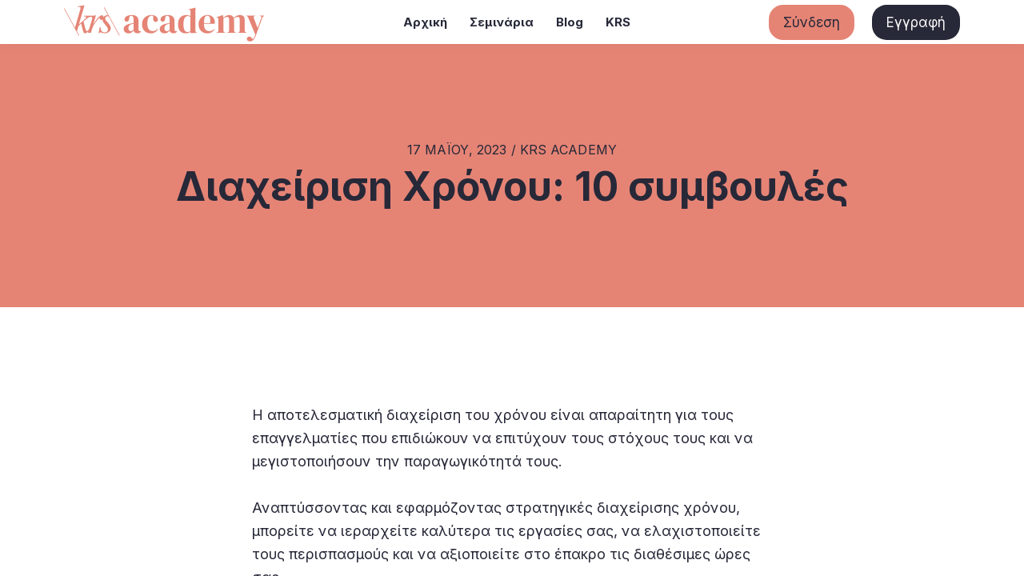

--- FILE ---
content_type: text/html;charset=UTF-8
request_url: https://www.krsacademy.gr/blog/diaxeirisi-xronou-10-sumboules
body_size: 149147
content:

<!DOCTYPE html>
<html lang="el">
    <head>
        
    <title>Διαχείριση Χρόνου: 10 συμβουλές</title>


     <meta charset="UTF-8"> 
     <meta name="viewport" content="width=device-width, initial-scale=1"> 
     <meta name="description" content="Σε αυτό το άρθρο, θα μοιραστούμε συμβουλές και εργαλεία παραγωγικότητας που θα σας βοηθήσουν να διαχειριστείτε αποτελεσματικά το χρόνο σας και να πετύχετε τους στόχους σας."> 
     <meta name="author" content="KRS Academy"> 
     <meta name="twitter:card" content="summary_large_image"> 
     <meta name="twitter:site" content="@"> 
     <meta name="twitter:title" content="Διαχείριση Χρόνου: 10 συμβουλές"> 
     <meta name="twitter:description" content="Σε αυτό το άρθρο, θα μοιραστούμε συμβουλές και εργαλεία παραγωγικότητας που θα σας βοηθήσουν να διαχειριστείτε αποτελεσματικά το χρόνο σας και να πετύχετε τους στόχους σας."> 
     <meta name="twitter:image" content="https://lwfiles.mycourse.app/krsacademy-public/c3308666131309450c95532ef713b641.jpeg"> 
     <meta property="og:title" content="Διαχείριση Χρόνου: 10 συμβουλές"> 
     <meta property="og:url" content="https://www.krsacademy.gr/blog/diaxeirisi-xronou-10-sumboules"> 
     <meta property="og:type" content="article"> 
     <meta property="og:image" content="https://lwfiles.mycourse.app/krsacademy-public/c3308666131309450c95532ef713b641.jpeg"> 
     <meta property="og:description" content="Σε αυτό το άρθρο, θα μοιραστούμε συμβουλές και εργαλεία παραγωγικότητας που θα σας βοηθήσουν να διαχειριστείτε αποτελεσματικά το χρόνο σας και να πετύχετε τους στόχους σας."> 
     <meta property="og:site_name" content="KRS Academy"> 
     <meta property="article:publisher" content="https://www.facebook.com/KrsGroupAcademy"> 
     <meta name="csrf-token" content="72169fded26d695e7b651adab3aaeb6e2725f525716a705309ae245c2860a6ae"> 

    <link rel="canonical" href="https://www.krsacademy.gr/blog/diaxeirisi-xronou-10-sumboules"/>
		<link rel="icon" type="image/png" href="https://lwfiles.mycourse.app/krsacademy-public/f2bf95188bdce94d25212522575d3890.png">
		<link rel="apple-touch-icon" type="image/png" href="https://lwfiles.mycourse.app/krsacademy-public/f2bf95188bdce94d25212522575d3890.png">
		<script type='text/javascript'>var me=false;var environment='production';var imagePath='https://cdn.mycourse.app/v4.28.4';var server='//www.krsacademy.gr/api/';var fileServer='https://api.us-e1.learnworlds.com/';var api='https://api.us-e1.learnworlds.com/';var lw_client='6273e71c843d0d6c9ae53504';var serverImg='https://lwfiles.mycourse.app/krsacademy-public/';var subscriptionMode=false;var paymentsURL='https://www.krsacademy.gr/payment?product_id=';var clientURL='//www.krsacademy.gr';var SITENAME='KRS ACADEMY';var WHITELABEL=false;var WHITELABEL_SETTINGS='{"learn_more_admin_disabled":false,"learn_more_others_disabled":false}';var BILLING='C';var SITE_AFFILIATES={"active":false,"commissionRate":10,"cookieExpiration":30,"maturation":30,"selfRegister":false,"displayAffiliateCustomers":false,"displayAffiliateLeads":false,"products":[],"paymentMethods":["paypal","other"],"agreement":"","minAffiliateCommissionStatus":"mature","afterLoginNavigation":{"type":"dashboard","url":"","page":{"title":"Home","slug":"home"}}};var LWSettings={"deactive_components":{"ebook":false},"components_settings":{"dailynews":{"categories":false},"posts":{"tips":false,"livecode":false}}};var LWClient={"promotions":true,"learning_programs_one_off":true,"learning_programs_subscriptions":true,"integrations":true,"advanced_integrations":true,"financial_gateways":true,"theming":true,"pages_templates":true,"pages_builder_starter":true,"course_unit_navigation_sequential":true,"pages_builder":true,"instructors":5,"affiliates":true,"question_bank":true,"certifications":true,"import_assessment_from_xls":true,"advanced_analytics":true,"free_courses":true,"private_courses":true,"private_enroll":true,"interactive_video":true,"gamification":true,"includes":true,"admins":true,"ebooks":true,"social":true,"multilanguage":true,"learning_programs_free":true,"learning_programs_private":true,"videouploader":true,"thank_you_page":true,"after_purchase_partial_settings":true,"after_purchase_settings":true,"video_subtitles":true,"video_skin":true,"video_elements_basic":true,"video_thumbnail":true,"video_on_click_actions":true,"video_on_show_actions":true,"integration_zoom":true,"integration_webex":true,"integration_google_meet":true,"integration_teams":true,"integration_calendly":true,"scorm":10,"graded_scorm":true,"analytics_simple_queries":true,"mobile_app_submit":true,"file_assignment_course_unit":true,"popups":9223372036854775807,"user_login_permission":true,"site_flavor_export":true,"site_flavor_import":true,"site_templates":2,"report_scheduled_tasks_allowed":0,"import_users":true,"import_tags":true,"new_assessment_marketing_form":true,"new_assessment_file_upload":true,"user_roles_assignable_user_roles":["admin","lwAdmin","user","61bb42d5e07e202700000009"],"user_roles_total_users_for_all_custom_roles":0,"qualification":true,"mobile_analytics":true,"funnels":15,"tag_manager":true,"domain_rename":true,"mass_mails":true,"digital_credentials":true,"user_progress_matrix":true,"after_login_pages_based_on_user_tag":true,"assessments_video_response_time":40,"assessments_audio_response_time":90,"assessments_file_upload_size":20,"site_allowed_num_sso_settings":3,"referrals":true,"user_groups_max_members":0};var oauthInfo='lw_client=6273e71c843d0d6c9ae53504&access_token=';var assetsPath='https://cdn.mycourse.app/v4.28.4/_cdnAssets';var PAGES_IN_TOPBAR=[];var currencySymbol='€';var currencyCode='EUR';var currencySymbolPosition='RIGHT_SIGN_NO_SPACE';var currencyDecimalsSeparator=',';var currencyThousandsSeparator='.';var currencyDecimalsNum='2';var currencyUseVedic=false;var SOCIAL_LOGINS=["facebook","linkedin","google","apple"];var ACTIVE_SSO_CONNECTIONS=[];var LW_AUTH_ENABLED=true;var SCHOOL_LOGO='bc35ef915d4c68a180f2a36a5ef34505.png';var LOGIN_FORM_TEMPLATE='loginForm2';var LOGIN_FORM_IMAGE='';var LWPackage='pro';var GATEWAYS=["stripe"];var COURSE_CONTINUE_SETTING=false;var MOBILE_SETTINGS={"mobile_logo":"","mobile_site_name":"","mobile_landing_page":null,"mobile_description":"Login to start learning","mobile_social_facebook_text":"Sign in with Facebook","mobile_social_twitter_text":"Sign in with Twitter","mobile_social_linkedin_text":"Sign in with Linkedin","mobile_social_google_text":"Sign in with Google","disabled_signup_alert_title":"Registration Disabled","disabled_signup_alert_text":"Please visit the school page from your browser in order to register and then use the app to access your courses.","disabled_signup_label_translation":"Registration is unavailable while using the app","mobile_signup":false,"mobile_social_display":false,"mobile_display_free_courses":false,"mobile_display_paid_courses":false,"mobile_allow_purchase":false};var DP_SETTINGS={"type":"disabled","cookies":false,"marketing":false,"email":false,"deletion_request":false};var WEGLOT_ACTIVE=false;var DP_EU=false;var SITE_DISABLE_SIGNUP=false;var SITE_TRIGGER_USER_SIGNUP_ELIGIBILITY_CHECK=false;var ACTIVE_SITE_TEMPLATE='6273e8e1607f7dbcb50ba52e';var SITE_SOCIAL_FACEBOOK='https://www.facebook.com/KrsGroupAcademy';var SITE_SOCIAL_TWITTER='';var SITE_SOCIAL_INSTAGRAM='https://www.instagram.com/krs_group_academy/?hl=en';var SITE_SOCIAL_YOUTUBE='';var SITE_SOCIAL_LINKEDIN='https://www.linkedin.com/company/krs-academy/?lipi=urn%3Ali%3Apage%3Ad_flagship3_search_srp_all%3By8D2eSnDQ1GjiaZjkB2HXQ%3D%3D';var SITE_SOCIAL_PINTEREST='';var SITE_DISABLED_APPS=false;var USER_CUSTOM_FIELDS=[];var USER_SIGNUP_FIELDS=[{"active":true,"required":true,"type":"text","name":"username","order":"10","translationKey":"common.sign_up_what_name","placeholderTranslationKey":"common.sign_up_name"},{"active":true,"required":true,"type":"email","name":"email","order":"20","translationKey":"common.sign_up_what_email","placeholderTranslationKey":"common.sign_up_email"},{"active":true,"required":true,"type":"password","name":"password","order":"30","translationKey":"common.sign_up_what_password","placeholderTranslationKey":"common.sign_up_password"}];var SITE_USER_FIRST_LAST_NAME_ENABLED=false;var SITE_USER_FIRST_LAST_NAME_REQUIRED_FIELDS='last_name';var SITE_REGISTRATION_TERMS={"active":false,"required":false};var STYLES_CUSTOM_FONTS=[];var INVOICE_ADDITIONAL=false;var INVOICE_ADDITIONAL_REQUIRED=false;var INVOICE_ADDITIONAL_AUTOFILLED=true;var INVOICE_ADDITIONAL_LABEL=false;var INVOICE_ADDITIONAL_TITLE=false;var FINANCIAL_BILLING_INFO={"active":true,"locked":{"bf_name":{"values":{"active":true,"required":true},"disable":{"active":true,"required":true},"integrations":["stripe"]},"bf_address":{"values":{"active":true,"required":true},"disable":{"active":true,"required":true},"integrations":["stripe"]},"bf_country":{"values":{"active":true,"required":true},"disable":{"active":true,"required":true},"integrations":["stripe"]},"bf_postalcode":{"values":{"active":true,"required":true},"disable":{"active":true,"required":true},"integrations":["stripe"]},"bf_city":{"values":{"active":true},"disable":{"active":true},"integrations":["stripe"]},"bf_brazilian_tax_id":{"values":{"active":true},"disable":{"active":true},"integrations":["stripe"]},"bf_brazilian_states":{"values":{"active":true},"disable":{"active":true},"integrations":["stripe"]}},"standard_enabled":true,"standard":[{"active":true,"required":true,"name":"Name","signup_name":null,"type":"text","key":"bf_name","icon_id":"nameIcon","icon_class":"","user_value":null,"placeholder":null,"enable_validation":false,"constraint_rule":"custom","validation_regex":"\/\/","validation_fail_message":"","checkbox_label":null,"isFullWidth":false},{"active":true,"required":true,"name":"Address","signup_name":null,"type":"text","key":"bf_address","icon_id":"nameIcon","icon_class":"","user_value":null,"placeholder":null,"enable_validation":false,"constraint_rule":"custom","validation_regex":"\/\/","validation_fail_message":"","checkbox_label":null,"isFullWidth":false},{"active":true,"required":false,"name":"City","signup_name":null,"type":"text","key":"bf_city","icon_id":"nameIcon","icon_class":"","user_value":null,"placeholder":null,"enable_validation":false,"constraint_rule":"custom","validation_regex":"\/\/","validation_fail_message":"","checkbox_label":null,"isFullWidth":false},{"active":true,"required":true,"name":"Postal code","signup_name":null,"type":"text","key":"bf_postalcode","icon_id":"nameIcon","icon_class":"","user_value":null,"placeholder":null,"enable_validation":false,"constraint_rule":"custom","validation_regex":"\/\/","validation_fail_message":"","checkbox_label":null,"isFullWidth":false},{"active":true,"required":true,"name":"Country","signup_name":null,"type":"dropdown","key":"bf_country","icon_id":"nameIcon","icon_class":"","user_value":null,"placeholder":null,"enable_validation":false,"constraint_rule":"custom","validation_regex":"\/\/","validation_fail_message":"","checkbox_label":null,"isFullWidth":false,"options":[{"field_name":"Afghanistan","field_value":"AF"},{"field_name":"\u00c5land Islands","field_value":"AX"},{"field_name":"Albania","field_value":"AL"},{"field_name":"Algeria","field_value":"DZ"},{"field_name":"American Samoa","field_value":"AS"},{"field_name":"Andorra","field_value":"AD"},{"field_name":"Angola","field_value":"AO"},{"field_name":"Anguilla","field_value":"AI"},{"field_name":"Antarctica","field_value":"AQ"},{"field_name":"Antigua and Barbuda","field_value":"AG"},{"field_name":"Argentina","field_value":"AR"},{"field_name":"Armenia","field_value":"AM"},{"field_name":"Aruba","field_value":"AW"},{"field_name":"Australia","field_value":"AU"},{"field_name":"Austria","field_value":"AT"},{"field_name":"Azerbaijan","field_value":"AZ"},{"field_name":"Bahamas","field_value":"BS"},{"field_name":"Bahrain","field_value":"BH"},{"field_name":"Bangladesh","field_value":"BD"},{"field_name":"Barbados","field_value":"BB"},{"field_name":"Belarus","field_value":"BY"},{"field_name":"Belgium","field_value":"BE"},{"field_name":"Belize","field_value":"BZ"},{"field_name":"Benin","field_value":"BJ"},{"field_name":"Bermuda","field_value":"BM"},{"field_name":"Bhutan","field_value":"BT"},{"field_name":"Bolivia, Plurinational State of","field_value":"BO"},{"field_name":"Bonaire, Sint Eustatius and Saba","field_value":"BQ"},{"field_name":"Bosnia and Herzegovina","field_value":"BA"},{"field_name":"Botswana","field_value":"BW"},{"field_name":"Bouvet Island","field_value":"BV"},{"field_name":"Brazil","field_value":"BR"},{"field_name":"British Indian Ocean Territory","field_value":"IO"},{"field_name":"Brunei Darussalam","field_value":"BN"},{"field_name":"Bulgaria","field_value":"BG"},{"field_name":"Burkina Faso","field_value":"BF"},{"field_name":"Burundi","field_value":"BI"},{"field_name":"Cambodia","field_value":"KH"},{"field_name":"Cameroon","field_value":"CM"},{"field_name":"Canada","field_value":"CA"},{"field_name":"Cape Verde","field_value":"CV"},{"field_name":"Cayman Islands","field_value":"KY"},{"field_name":"Central African Republic","field_value":"CF"},{"field_name":"Chad","field_value":"TD"},{"field_name":"Chile","field_value":"CL"},{"field_name":"China","field_value":"CN"},{"field_name":"Christmas Island","field_value":"CX"},{"field_name":"Cocos (Keeling) Islands","field_value":"CC"},{"field_name":"Colombia","field_value":"CO"},{"field_name":"Comoros","field_value":"KM"},{"field_name":"Congo","field_value":"CG"},{"field_name":"Congo, the Democratic Republic of the","field_value":"CD"},{"field_name":"Cook Islands","field_value":"CK"},{"field_name":"Costa Rica","field_value":"CR"},{"field_name":"C\u00f4te d'Ivoire","field_value":"CI"},{"field_name":"Croatia","field_value":"HR"},{"field_name":"Cuba","field_value":"CU"},{"field_name":"Cura\u00e7ao","field_value":"CW"},{"field_name":"Cyprus","field_value":"CY"},{"field_name":"Czech Republic","field_value":"CZ"},{"field_name":"Denmark","field_value":"DK"},{"field_name":"Djibouti","field_value":"DJ"},{"field_name":"Dominica","field_value":"DM"},{"field_name":"Dominican Republic","field_value":"DO"},{"field_name":"Ecuador","field_value":"EC"},{"field_name":"Egypt","field_value":"EG"},{"field_name":"El Salvador","field_value":"SV"},{"field_name":"Equatorial Guinea","field_value":"GQ"},{"field_name":"Eritrea","field_value":"ER"},{"field_name":"Estonia","field_value":"EE"},{"field_name":"Ethiopia","field_value":"ET"},{"field_name":"Falkland Islands (Malvinas)","field_value":"FK"},{"field_name":"Faroe Islands","field_value":"FO"},{"field_name":"Fiji","field_value":"FJ"},{"field_name":"Finland","field_value":"FI"},{"field_name":"France","field_value":"FR"},{"field_name":"French Guiana","field_value":"GF"},{"field_name":"French Polynesia","field_value":"PF"},{"field_name":"French Southern Territories","field_value":"TF"},{"field_name":"Gabon","field_value":"GA"},{"field_name":"Gambia","field_value":"GM"},{"field_name":"Georgia","field_value":"GE"},{"field_name":"Germany","field_value":"DE"},{"field_name":"Ghana","field_value":"GH"},{"field_name":"Gibraltar","field_value":"GI"},{"field_name":"Greece","field_value":"GR"},{"field_name":"Greenland","field_value":"GL"},{"field_name":"Grenada","field_value":"GD"},{"field_name":"Guadeloupe","field_value":"GP"},{"field_name":"Guam","field_value":"GU"},{"field_name":"Guatemala","field_value":"GT"},{"field_name":"Guernsey","field_value":"GG"},{"field_name":"Guinea","field_value":"GN"},{"field_name":"Guinea-Bissau","field_value":"GW"},{"field_name":"Guyana","field_value":"GY"},{"field_name":"Haiti","field_value":"HT"},{"field_name":"Heard Island and McDonald Islands","field_value":"HM"},{"field_name":"Holy See (Vatican City State)","field_value":"VA"},{"field_name":"Honduras","field_value":"HN"},{"field_name":"Hong Kong","field_value":"HK"},{"field_name":"Hungary","field_value":"HU"},{"field_name":"Iceland","field_value":"IS"},{"field_name":"India","field_value":"IN"},{"field_name":"Indonesia","field_value":"ID"},{"field_name":"Iran, Islamic Republic of","field_value":"IR"},{"field_name":"Iraq","field_value":"IQ"},{"field_name":"Ireland","field_value":"IE"},{"field_name":"Isle of Man","field_value":"IM"},{"field_name":"Israel","field_value":"IL"},{"field_name":"Italy","field_value":"IT"},{"field_name":"Jamaica","field_value":"JM"},{"field_name":"Japan","field_value":"JP"},{"field_name":"Jersey","field_value":"JE"},{"field_name":"Jordan","field_value":"JO"},{"field_name":"Kazakhstan","field_value":"KZ"},{"field_name":"Kenya","field_value":"KE"},{"field_name":"Kiribati","field_value":"KI"},{"field_name":"Korea, Democratic People's Republic of","field_value":"KP"},{"field_name":"Korea, Republic of","field_value":"KR"},{"field_name":"Kuwait","field_value":"KW"},{"field_name":"Kyrgyzstan","field_value":"KG"},{"field_name":"Lao People's Democratic Republic","field_value":"LA"},{"field_name":"Latvia","field_value":"LV"},{"field_name":"Lebanon","field_value":"LB"},{"field_name":"Lesotho","field_value":"LS"},{"field_name":"Liberia","field_value":"LR"},{"field_name":"Libya","field_value":"LY"},{"field_name":"Liechtenstein","field_value":"LI"},{"field_name":"Lithuania","field_value":"LT"},{"field_name":"Luxembourg","field_value":"LU"},{"field_name":"Macao","field_value":"MO"},{"field_name":"Macedonia, the former Yugoslav Republic of","field_value":"MK"},{"field_name":"Madagascar","field_value":"MG"},{"field_name":"Malawi","field_value":"MW"},{"field_name":"Malaysia","field_value":"MY"},{"field_name":"Maldives","field_value":"MV"},{"field_name":"Mali","field_value":"ML"},{"field_name":"Malta","field_value":"MT"},{"field_name":"Marshall Islands","field_value":"MH"},{"field_name":"Martinique","field_value":"MQ"},{"field_name":"Mauritania","field_value":"MR"},{"field_name":"Mauritius","field_value":"MU"},{"field_name":"Mayotte","field_value":"YT"},{"field_name":"Mexico","field_value":"MX"},{"field_name":"Micronesia, Federated States of","field_value":"FM"},{"field_name":"Moldova, Republic of","field_value":"MD"},{"field_name":"Monaco","field_value":"MC"},{"field_name":"Mongolia","field_value":"MN"},{"field_name":"Montenegro","field_value":"ME"},{"field_name":"Montserrat","field_value":"MS"},{"field_name":"Morocco","field_value":"MA"},{"field_name":"Mozambique","field_value":"MZ"},{"field_name":"Myanmar","field_value":"MM"},{"field_name":"Namibia","field_value":"NA"},{"field_name":"Nauru","field_value":"NR"},{"field_name":"Nepal","field_value":"NP"},{"field_name":"Netherlands","field_value":"NL"},{"field_name":"New Caledonia","field_value":"NC"},{"field_name":"New Zealand","field_value":"NZ"},{"field_name":"Nicaragua","field_value":"NI"},{"field_name":"Niger","field_value":"NE"},{"field_name":"Nigeria","field_value":"NG"},{"field_name":"Niue","field_value":"NU"},{"field_name":"Norfolk Island","field_value":"NF"},{"field_name":"Northern Mariana Islands","field_value":"MP"},{"field_name":"Norway","field_value":"NO"},{"field_name":"Oman","field_value":"OM"},{"field_name":"Pakistan","field_value":"PK"},{"field_name":"Palau","field_value":"PW"},{"field_name":"Palestinian Territory, Occupied","field_value":"PS"},{"field_name":"Panama","field_value":"PA"},{"field_name":"Papua New Guinea","field_value":"PG"},{"field_name":"Paraguay","field_value":"PY"},{"field_name":"Peru","field_value":"PE"},{"field_name":"Philippines","field_value":"PH"},{"field_name":"Pitcairn","field_value":"PN"},{"field_name":"Poland","field_value":"PL"},{"field_name":"Portugal","field_value":"PT"},{"field_name":"Puerto Rico","field_value":"PR"},{"field_name":"Qatar","field_value":"QA"},{"field_name":"R\u00e9union","field_value":"RE"},{"field_name":"Romania","field_value":"RO"},{"field_name":"Russian Federation","field_value":"RU"},{"field_name":"Rwanda","field_value":"RW"},{"field_name":"Saint Barth\u00e9lemy","field_value":"BL"},{"field_name":"Saint Helena, Ascension and Tristan da Cunha","field_value":"SH"},{"field_name":"Saint Kitts and Nevis","field_value":"KN"},{"field_name":"Saint Lucia","field_value":"LC"},{"field_name":"Saint Martin (French part)","field_value":"MF"},{"field_name":"Saint Pierre and Miquelon","field_value":"PM"},{"field_name":"Saint Vincent and the Grenadines","field_value":"VC"},{"field_name":"Samoa","field_value":"WS"},{"field_name":"San Marino","field_value":"SM"},{"field_name":"Sao Tome and Principe","field_value":"ST"},{"field_name":"Saudi Arabia","field_value":"SA"},{"field_name":"Senegal","field_value":"SN"},{"field_name":"Serbia","field_value":"RS"},{"field_name":"Seychelles","field_value":"SC"},{"field_name":"Sierra Leone","field_value":"SL"},{"field_name":"Singapore","field_value":"SG"},{"field_name":"Sint Maarten (Dutch part)","field_value":"SX"},{"field_name":"Slovakia","field_value":"SK"},{"field_name":"Slovenia","field_value":"SI"},{"field_name":"Solomon Islands","field_value":"SB"},{"field_name":"Somalia","field_value":"SO"},{"field_name":"South Africa","field_value":"ZA"},{"field_name":"South Georgia and the South Sandwich Islands","field_value":"GS"},{"field_name":"South Sudan","field_value":"SS"},{"field_name":"Spain","field_value":"ES"},{"field_name":"Sri Lanka","field_value":"LK"},{"field_name":"Sudan","field_value":"SD"},{"field_name":"Suriname","field_value":"SR"},{"field_name":"Svalbard and Jan Mayen","field_value":"SJ"},{"field_name":"Swaziland","field_value":"SZ"},{"field_name":"Sweden","field_value":"SE"},{"field_name":"Switzerland","field_value":"CH"},{"field_name":"Syrian Arab Republic","field_value":"SY"},{"field_name":"Taiwan","field_value":"TW"},{"field_name":"Tajikistan","field_value":"TJ"},{"field_name":"Tanzania, United Republic of","field_value":"TZ"},{"field_name":"Thailand","field_value":"TH"},{"field_name":"Timor-Leste","field_value":"TL"},{"field_name":"Togo","field_value":"TG"},{"field_name":"Tokelau","field_value":"TK"},{"field_name":"Tonga","field_value":"TO"},{"field_name":"Trinidad and Tobago","field_value":"TT"},{"field_name":"Tunisia","field_value":"TN"},{"field_name":"Turkey","field_value":"TR"},{"field_name":"Turkmenistan","field_value":"TM"},{"field_name":"Turks and Caicos Islands","field_value":"TC"},{"field_name":"Tuvalu","field_value":"TV"},{"field_name":"Uganda","field_value":"UG"},{"field_name":"Ukraine","field_value":"UA"},{"field_name":"United Arab Emirates","field_value":"AE"},{"field_name":"United Kingdom","field_value":"GB"},{"field_name":"United States","field_value":"US"},{"field_name":"United States Minor Outlying Islands","field_value":"UM"},{"field_name":"Uruguay","field_value":"UY"},{"field_name":"Uzbekistan","field_value":"UZ"},{"field_name":"Vanuatu","field_value":"VU"},{"field_name":"Venezuela, Bolivarian Republic of","field_value":"VE"},{"field_name":"Viet Nam","field_value":"VN"},{"field_name":"Virgin Islands, British","field_value":"VG"},{"field_name":"Virgin Islands, U.S.","field_value":"VI"},{"field_name":"Wallis and Futuna","field_value":"WF"},{"field_name":"Western Sahara","field_value":"EH"},{"field_name":"Yemen","field_value":"YE"},{"field_name":"Zambia","field_value":"ZM"},{"field_name":"Zimbabwe","field_value":"ZW"}]},{"active":true,"required":false,"name":"Business TAX ID","signup_name":null,"type":"text","key":"bf_taxid","icon_id":"nameIcon","icon_class":"","user_value":null,"placeholder":null,"enable_validation":false,"constraint_rule":"custom","validation_regex":"\/\/","validation_fail_message":"","checkbox_label":null,"isFullWidth":false}],"boleto":[{"active":true,"required":false,"name":"Brazilian Tax ID","signup_name":null,"type":"text","key":"bf_brazilian_tax_id","icon_id":"nameIcon","icon_class":"","user_value":null,"placeholder":null,"enable_validation":true,"constraint_rule":"custom","validation_regex":"\/^([0-9]{3}|[0-9]{2}).[0-9]{3}.[0-9]{3}([-][0-9]{2}|(\/([0-9]{4}\\-([0-9]{2}))))$\/","validation_fail_message":"Invalid Tax id format. Example 000.000.000-00 or 00.000.000\/0000-00","checkbox_label":null,"isFullWidth":false},{"active":true,"required":false,"name":"Brazilian State","signup_name":null,"type":"dropdown","key":"bf_brazilian_states","icon_id":"nameIcon","icon_class":"","user_value":null,"placeholder":null,"enable_validation":false,"constraint_rule":"custom","validation_regex":"\/\/","validation_fail_message":"","checkbox_label":null,"isFullWidth":false,"options":[{"field_name":"Acre","field_value":"AC"},{"field_name":"Alagoas","field_value":"AL"},{"field_name":"Amap\u00e1","field_value":"AP"},{"field_name":"Amazonas","field_value":"AM"},{"field_name":"Bahia","field_value":"BA"},{"field_name":"Cear\u00e1","field_value":"CE"},{"field_name":"Distrito Federal","field_value":"DF"},{"field_name":"Esp\u00edrito Santo","field_value":"ES"},{"field_name":"Goi\u00e1s","field_value":"GO"},{"field_name":"Maranh\u00e3o","field_value":"MA"},{"field_name":"Mato Grosso","field_value":"MT"},{"field_name":"Mato Grosso do Sul","field_value":"MS"},{"field_name":"Minas Gerais","field_value":"MG"},{"field_name":"Par\u00e1","field_value":"PA"},{"field_name":"Para\u00edba","field_value":"PB"},{"field_name":"Paran\u00e1","field_value":"PR"},{"field_name":"Pernambuco","field_value":"PE"},{"field_name":"Piau\u00ed","field_value":"PI"},{"field_name":"Rio de Janeiro","field_value":"RJ"},{"field_name":"Rio Grande do Norte","field_value":"RN"},{"field_name":"Rio Grande do Sul","field_value":"RS"},{"field_name":"Rond\u00f4nia","field_value":"RO"},{"field_name":"Roraima","field_value":"RR"},{"field_name":"Santa Catarina","field_value":"SC"},{"field_name":"S\u00e3o Paulo","field_value":"SP"},{"field_name":"Sergipe","field_value":"SE"},{"field_name":"Tocantins","field_value":"TO"}]}],"boleto_enabled":false,"fields":[]};var FINANCIAL_INVOICE_DISABLED=false;var TAX_SERVICE={"name":"Tax","enabled":true,"has_billing_details":false,"has_checkout_tax_analysis":false,"has_stripe_tax_rates":false,"has_invoice_preview":true,"has_business_tax_validation":false,"throws_errors":false,"tax_behavior":"inclusive"};var STRIPE_ACCOUNT_COUNTRY='GR';var STRIPE_CONNECT_ACCOUNT_ID='acct_1KqBUNDLeXBK6Y9g';var ACTIVE_STRIPE_SOURCE_PAYMENT_METHODS=["applepay","googlepay"];var FINANCIAL_STRIPE_BILLING_ADDRESS=false;var FINANCIAL_STRIPE_DISABLE_LINK=false;var FINANCIAL_STRIPE_VAT=false;var FINANCIAL_TERMS=true;var SCHOOL_SUPPORT={"teacher":null,"tech":null};var currentSiteTemplateStyles={"typography":{"*":{"fontFamily":"Barlow"},"learnworlds-heading-large":{"fontFamily":"Inter","fontWeight":"bold","fontSize":54,"opacity":1,"letterSpacing":"0","lineHeight":1.25,"textTransform":"none"},"learnworlds-heading-normal":{"fontFamily":"Inter","fontWeight":"bold","fontSize":50,"opacity":1,"letterSpacing":"0","lineHeight":1.25,"textTransform":"none"},"learnworlds-heading-small":{"fontFamily":"Inter","fontWeight":"bold","fontSize":40,"opacity":1,"letterSpacing":"0","lineHeight":1.25,"textTransform":"none"},"learnworlds-subheading-large":{"fontFamily":"Inter","fontWeight":"bold","fontSize":50,"opacity":1,"letterSpacing":"0","lineHeight":1.3,"textTransform":"none"},"learnworlds-subheading-normal":{"fontFamily":"Inter","fontWeight":"bold","fontSize":40,"opacity":1,"letterSpacing":"0","lineHeight":1.35,"textTransform":"none"},"learnworlds-subheading-small":{"fontFamily":"Inter","fontWeight":"bold","fontSize":25,"opacity":1,"letterSpacing":"0","lineHeight":1.35,"textTransform":"none"},"learnworlds-heading3-large":{"fontFamily":"Inter","fontWeight":"bold","fontSize":40,"opacity":1,"letterSpacing":"0","lineHeight":1.4,"textTransform":"none"},"learnworlds-heading3-normal":{"fontFamily":"Inter","fontWeight":"bold","fontSize":25,"opacity":1,"letterSpacing":"0","lineHeight":1.4,"textTransform":"none"},"learnworlds-heading3-small":{"fontFamily":"Inter","fontWeight":"bold","fontSize":18,"opacity":1,"letterSpacing":"0","lineHeight":1.4,"textTransform":"none"},"learnworlds-heading4-large":{"fontFamily":"Inter","fontWeight":"normal","fontSize":25,"letterSpacing":"0","lineHeight":1.55,"textTransform":"none"},"learnworlds-heading4-normal":{"fontFamily":"Inter","fontWeight":"normal","fontSize":18,"letterSpacing":"0","lineHeight":1.55,"textTransform":"none"},"learnworlds-heading4-small":{"fontFamily":"Inter","fontWeight":"bold","fontSize":13,"opacity":1,"letterSpacing":"0","lineHeight":1.5,"textTransform":"none"},"learnworlds-main-text-huge":{"fontFamily":"Inter","fontWeight":"bold","fontSize":32,"letterSpacing":"0","lineHeight":1.25,"textTransform":"none"},"learnworlds-main-text-very-large":{"fontFamily":"Inter","fontSize":26,"fontWeight":"normal","letterSpacing":"0","lineHeight":1.35,"textTransform":"none"},"learnworlds-main-text-large":{"fontFamily":"Inter","fontSize":20,"fontWeight":"normal","letterSpacing":"0","lineHeight":1.6,"textTransform":"none"},"learnworlds-main-text-normal":{"fontFamily":"Inter","fontWeight":"normal","fontSize":18,"letterSpacing":"0","lineHeight":1.65,"textTransform":"none"},"learnworlds-main-text-small":{"fontFamily":"Inter","fontSize":15,"fontWeight":"normal","letterSpacing":"0","lineHeight":1.65,"textTransform":"none"},"learnworlds-main-text-very-small":{"fontFamily":"Inter","fontSize":13,"fontWeight":"normal","letterSpacing":"0","lineHeight":1.7,"textTransform":"none"},"learnworlds-main-text-tiny":{"fontFamily":"Inter","fontSize":10,"fontWeight":"normal","letterSpacing":"0","lineHeight":1.7,"textTransform":"none"},"learnworlds-overline-text":{"fontFamily":"Inter","fontWeight":"normal","fontSize":16,"opacity":1,"letterSpacing":"0.1","lineHeight":"1.55","textTransform":"uppercase"},"learnworlds-quote-text":{"fontFamily":"Inter","fontSize":32,"fontWeight":"normal","letterSpacing":"0","lineHeight":"1.55","textTransform":"none"},"learnworlds-size-small":{"paddingBottom":70,"paddingTop":70},"learnworlds-size-normal":{"paddingBottom":120,"paddingTop":120},"learnworlds-size-large":{"paddingBottom":180,"paddingTop":180},"learnworlds-size-extra-large":{"paddingBottom":220,"paddingTop":220}},"input":{"learnworlds-button-large":{"fontFamily":"Inter","fontWeight":"bold","fontSize":20,"letterSpacing":"0","textTransform":"none","borderRadius":4,"paddingTop":20,"paddingRight":60,"paddingBottom":20,"paddingLeft":60},"learnworlds-button-normal":{"fontFamily":"Inter","fontWeight":"bold","fontSize":16,"letterSpacing":"0","textTransform":"none","borderRadius":4,"paddingTop":15,"paddingRight":30,"paddingBottom":15,"paddingLeft":30},"learnworlds-button-small":{"fontFamily":"Inter","fontWeight":"normal","fontSize":13,"letterSpacing":"0","textTransform":"none","borderRadius":4,"paddingTop":11,"paddingRight":32,"paddingBottom":11,"paddingLeft":32},"learnworlds-input-large":{"fontFamily":"Inter","fontWeight":"normal","fontSize":18,"letterSpacing":"0","textTransform":"none","borderRadius":4,"paddingTop":20,"paddingRight":24,"paddingBottom":20,"paddingLeft":24},"learnworlds-input-normal":{"fontFamily":"Inter","fontWeight":"normal","fontSize":16,"letterSpacing":"0","textTransform":"none","borderRadius":4,"paddingTop":15,"paddingRight":24,"paddingBottom":15,"paddingLeft":24},"learnworlds-input-small":{"fontFamily":"Inter","fontWeight":"normal","fontSize":13,"letterSpacing":"0","textTransform":"none","borderRadius":4,"paddingTop":11,"paddingRight":22,"paddingBottom":11,"paddingLeft":22}},"colors":{"lw-brand-bg":{"color":"#E58475","textType":"dark","lessVars":{"brand-color":"#E58475","text-over-brandbg-color":"@dark-text-color"}},"lw-dark-bg":{"color":"#272838","textType":"light","lessVars":{"dark-bg-color":"#272838","text-over-darkbg-color":"@light-text-color"}},"lw-light-bg":{"color":"#F9F8F8","textType":"dark","lessVars":{"light-bg-color":"#F9F8F8","text-over-lightbg-color":"@dark-text-color"}},"lw-brand-accent1-bg":{"color":"#272838","textType":"light","lessVars":{"brand-accent1-color":"#272838","text-over-brandaccent1bg-color":"@light-text-color"}},"lw-brand-accent2-bg":{"color":"#F9F8F8","textType":"dark","lessVars":{"brand-accent2-color":"#F9F8F8","text-over-brandaccent2bg-color":"@dark-text-color"}},"lw-light-text":{"color":"#F9F8F8","lessVars":{"lw-light-text":"#F3F8FF","light-text-color":"#F9F8F8"}},"lw-dark-text":{"color":"#272838","lessVars":{"lw-dark-text":"#28292A","dark-text-color":"#272838"}},"lw-body-bg":{"color":"#FFFFFF","textType":"dark","lessVars":{"body-bg":"#FFFFFF","body-bg-color":"#FFFFFF","text-over-bodybg-color":"@dark-text-color"}},"lw-link-text":{"color":"#748B75","lessVars":{"link-text-color":"#748B75"}}},"fonts":["Inter","Inter"]};var admins_commission=false;var assessments_video_response_time=40;var assessments_audio_response_time=90;var assessments_file_upload_size=20;var COMPANION_URL='https://medialibrary.mycourse.app';var ECOMMERCE_SETTINGS={"cartEnabled":false,"floatingCartEnabled":false,"floatingCartIconVisibilityMode":"whenCartIsNotEmpty","floatingCartIconSize":"medium","floatingCartIconPosition":"top","gifts":{"active":false,"showButtonInCoursePage":false,"showButtonInCourseCatalog":false},"licenses":{"active":false,"showButtonInCoursePage":false,"showButtonInCourseCatalog":false}};var dateFormat={"short":"DD MMM YYYY","shortWithTime":"DD MMM YYYY HH:mm","long":"D MMMM, YYYY","longWithTime":"D MMMM, YYYY HH:mm"};var site_enable_contextual_cookies=false;var SITE_PASSWORD_SETTINGS={"has_unmask_enabled":false,"has_confirm_enabled":false,"minimum_characters":"6","maximum_characters":"50","check_uppercase":false,"check_lowercase":false,"check_digit":false,"check_special_chars":false};var userImpersonation=false;var activeSiteTemplate='6273e8e1607f7dbcb50ba52e';</script>
		<script type='text/javascript'>var pageState={"id":"6464c71ae955bdcaab0321b4","slug":"diaxeirisi-xronou-10-sumboules","pageSource":null,"sections":{"section_1597072628966_19":{"sectionType":"section","sectionId":"section_1597072628966_19","styles":null,"anchor":"","videoMediaData":{"params":{"autoplay":true,"mute":true,"loop":false,"popup":false}},"embedMediaData":null,"imageMediaData":null,"svgMediaData":null,"selectedMedia":null,"version":"v1","responsiveHeightClass":{"desktop":"","tablet-portrait":"","tablet-landscape":"","smartphone-portrait":"","smartphone-landscape":""},"responsiveAlignmentClass":{"desktop":"","tablet-portrait":"","tablet-landscape":"","smartphone-portrait":"","smartphone-landscape":""},"itemVisibilitySettings":null},"section_1597072679641_33":{"sectionType":"section","sectionId":"section_1597072679641_33","styles":null,"anchor":"","videoMediaData":{"params":{"autoplay":true,"mute":true,"loop":false,"popup":false}},"embedMediaData":null,"imageMediaData":null,"svgMediaData":null,"selectedMedia":null,"version":"v1","responsiveHeightClass":{"desktop":"","tablet-portrait":"","tablet-landscape":"","smartphone-portrait":"","smartphone-landscape":""},"responsiveAlignmentClass":{"desktop":"","tablet-portrait":"","tablet-landscape":"","smartphone-portrait":"","smartphone-landscape":""},"itemVisibilitySettings":null}},"elements":{"el_1597072679758_37":{"elementType":"column-wrapper","elementId":"el_1597072679758_37","styles":null,"linkData":[],"responsiveAlignmentClass":{"desktop":"","tablet-portrait":"","tablet-landscape":"","smartphone-portrait":"","smartphone-landscape":""},"responsiveColumnGutterClass":{"desktop":"","tablet-portrait":"","tablet-landscape":"","smartphone-portrait":"","smartphone-landscape":""},"responsiveColumnsWrapperTypeClass":{"desktop":"","tablet-portrait":"","tablet-landscape":"","smartphone-portrait":"","smartphone-landscape":""},"itemVisibilitySettings":null},"el_1597072679759_38":{"elementType":"column","elementId":"el_1597072679759_38","styles":null,"linkData":[],"selectedMedia":"","imageMediaData":null,"svgMediaData":null,"responsiveAlignmentClass":{"desktop":"","tablet-portrait":"","tablet-landscape":"","smartphone-portrait":"","smartphone-landscape":""},"itemVisibilitySettings":null},"el_1597072679761_39":{"version":"v1","elementType":"text","elementId":"el_1597072679761_39","styles":null,"linkData":[],"visibility":""},"el_1597072762802_1":{"version":"v1","elementType":"text","elementId":"el_1597072762802_1","styles":null,"linkData":[],"visibility":""},"el_1597072850769_3":{"version":"v1","elementType":"text","elementId":"el_1597072850769_3","styles":null,"linkData":[],"visibility":""},"el_1684337039195_343":{"version":"v1","elementType":"text","elementId":"el_1684337039195_343","styles":null,"linkData":[],"visibility":""},"el_1684337045208_352":{"version":"v1","elementType":"text","elementId":"el_1684337045208_352","styles":null,"linkData":[],"visibility":""},"el_1684337069949_361":{"version":"v1","elementType":"text","elementId":"el_1684337069949_361","styles":null,"linkData":[],"visibility":""},"el_1684337086242_370":{"version":"v1","elementType":"text","elementId":"el_1684337086242_370","styles":null,"linkData":[],"visibility":""},"el_1684337102297_379":{"version":"v1","elementType":"text","elementId":"el_1684337102297_379","styles":null,"linkData":[],"visibility":""},"el_1684337133744_395":{"version":"v1","elementType":"text","elementId":"el_1684337133744_395","styles":null,"linkData":[],"visibility":""},"el_1684337144829_402":{"version":"v1","elementType":"text","elementId":"el_1684337144829_402","styles":null,"linkData":[],"visibility":""},"el_1684337162339_411":{"version":"v1","elementType":"text","elementId":"el_1684337162339_411","styles":null,"linkData":[],"visibility":""},"el_1684337173259_420":{"version":"v1","elementType":"text","elementId":"el_1684337173259_420","styles":null,"linkData":[],"visibility":""},"el_1684337185658_431":{"version":"v1","elementType":"text","elementId":"el_1684337185658_431","styles":null,"linkData":[],"visibility":""},"el_1684337196602_443":{"version":"v1","elementType":"text","elementId":"el_1684337196602_443","styles":null,"linkData":[],"visibility":""},"el_1684337210619_452":{"version":"v1","elementType":"text","elementId":"el_1684337210619_452","styles":null,"linkData":[],"visibility":""},"el_1684337220308_461":{"version":"v1","elementType":"text","elementId":"el_1684337220308_461","styles":null,"linkData":[],"visibility":""},"el_1684337234940_472":{"version":"v1","elementType":"text","elementId":"el_1684337234940_472","styles":null,"linkData":[],"visibility":""},"el_1684337244746_479":{"version":"v1","elementType":"text","elementId":"el_1684337244746_479","styles":null,"linkData":[],"visibility":""},"el_1684337261276_490":{"version":"v1","elementType":"text","elementId":"el_1684337261276_490","styles":null,"linkData":[],"visibility":""},"el_1684337271511_497":{"version":"v1","elementType":"text","elementId":"el_1684337271511_497","styles":null,"linkData":[],"visibility":""},"el_1684337286496_508":{"version":"v1","elementType":"text","elementId":"el_1684337286496_508","styles":null,"linkData":[],"visibility":""},"el_1684337313675_515":{"version":"v1","elementType":"text","elementId":"el_1684337313675_515","styles":null,"linkData":[],"visibility":""},"el_1684337324404_524":{"version":"v1","elementType":"text","elementId":"el_1684337324404_524","styles":null,"linkData":[],"visibility":""},"el_1684337335382_535":{"version":"v1","elementType":"text","elementId":"el_1684337335382_535","styles":null,"linkData":[],"visibility":""},"el_1684337368590_550":{"version":"v1","elementType":"text","elementId":"el_1684337368590_550","styles":null,"linkData":[],"visibility":""},"el_1684337378892_557":{"version":"v1","elementType":"text","elementId":"el_1684337378892_557","styles":null,"linkData":[],"visibility":""},"el_1684337434977_570":{"elementType":"lottie-animation","elementId":"el_1684337434977_570","styles":null,"linkData":[],"itemVisibilitySettings":null,"responsiveAlignmentClass":{"desktop":"","tablet-portrait":"","tablet-landscape":"","smartphone-portrait":"","smartphone-landscape":""},"responsiveLottieSizeClass":{"desktop":"","tablet-portrait":"","tablet-landscape":"","smartphone-portrait":"","smartphone-landscape":""},"uploadedJsons":[],"playOn":"pageLoad","animationPath":"https:\/\/assets2.lottiefiles.com\/private_files\/lf30_nIhxTu.json","animationLoop":true,"animationSpeed":1,"animationDirection":1},"el_1684337455404_579":{"elementType":"lottie-animation","elementId":"el_1684337455404_579","styles":null,"linkData":[],"itemVisibilitySettings":null,"responsiveAlignmentClass":{"desktop":"","tablet-portrait":"","tablet-landscape":"","smartphone-portrait":"","smartphone-landscape":""},"responsiveLottieSizeClass":{"desktop":"","tablet-portrait":"","tablet-landscape":"","smartphone-portrait":"","smartphone-landscape":""},"uploadedJsons":[],"playOn":"pageLoad","animationPath":"https:\/\/assets8.lottiefiles.com\/private_files\/lf30_vAtD7F.json","animationLoop":true,"animationSpeed":1,"animationDirection":1}},"components":{"component_1597072629098_21":{"componentType":"blogAboveTheFold","componentId":"component_1597072629098_21","itemVisibilitySettings":null,"template":"blogAboveTheFoldTemplate4"}},"topbar":null,"has_single_topbar_status":null,"has_single_footer_status":null,"footer":null,"type":"blog_post","responsive_font_scale":{"desktop":100,"tablet-portrait":90,"smartphone-portrait":80,"tablet-landscape":100,"smartphone-landscape":100},"additionalData":[],"funnelId":null,"ebookData":null,"courseTitleId":null,"title":"\u0394\u03b9\u03b1\u03c7\u03b5\u03af\u03c1\u03b9\u03c3\u03b7 \u03a7\u03c1\u03cc\u03bd\u03bf\u03c5: 10 \u03c3\u03c5\u03bc\u03b2\u03bf\u03c5\u03bb\u03ad\u03c2","author_name":"KRS Academy","image":"https:\/\/lwfiles.mycourse.app\/krsacademy-public\/c3308666131309450c95532ef713b641.jpeg","description":"\u03a3\u03b5 \u03b1\u03c5\u03c4\u03cc \u03c4\u03bf \u03ac\u03c1\u03b8\u03c1\u03bf, \u03b8\u03b1 \u03bc\u03bf\u03b9\u03c1\u03b1\u03c3\u03c4\u03bf\u03cd\u03bc\u03b5 \u03c3\u03c5\u03bc\u03b2\u03bf\u03c5\u03bb\u03ad\u03c2 \u03ba\u03b1\u03b9 \u03b5\u03c1\u03b3\u03b1\u03bb\u03b5\u03af\u03b1 \u03c0\u03b1\u03c1\u03b1\u03b3\u03c9\u03b3\u03b9\u03ba\u03cc\u03c4\u03b7\u03c4\u03b1\u03c2 \u03c0\u03bf\u03c5 \u03b8\u03b1 \u03c3\u03b1\u03c2 \u03b2\u03bf\u03b7\u03b8\u03ae\u03c3\u03bf\u03c5\u03bd \u03bd\u03b1 \u03b4\u03b9\u03b1\u03c7\u03b5\u03b9\u03c1\u03b9\u03c3\u03c4\u03b5\u03af\u03c4\u03b5 \u03b1\u03c0\u03bf\u03c4\u03b5\u03bb\u03b5\u03c3\u03bc\u03b1\u03c4\u03b9\u03ba\u03ac \u03c4\u03bf \u03c7\u03c1\u03cc\u03bd\u03bf \u03c3\u03b1\u03c2 \u03ba\u03b1\u03b9 \u03bd\u03b1 \u03c0\u03b5\u03c4\u03cd\u03c7\u03b5\u03c4\u03b5 \u03c4\u03bf\u03c5\u03c2 \u03c3\u03c4\u03cc\u03c7\u03bf\u03c5\u03c2 \u03c3\u03b1\u03c2.","published":1684270800,"categories":[]};</script>
		<script type='text/javascript'>var pagePopups=[];</script>
		<script type='text/javascript'>var pageGroups=[];</script>
		<script type='text/javascript'>var globalTopbar={"logged-in":{"sectionId":"section_1564405797906_0","components":{"component_1593094758262_3":{"componentType":"hamburger-menu","componentId":"component_1593094758262_3","styles":null,"animationData":null,"visibility":"","userTags":"","itemVisibilitySettings":null,"version":"v1"},"component_11111111111_0":{"componentType":"navigation-menu","componentId":"component_11111111111_0","template":"navigationMenu1","styles":{"desktop":{"#component_11111111111_0 __DOT__lw-topbar-option-link":{"font-family":"Inter"},"#component_11111111111_0 __DOT__lw-topbar-option-link:not(__DOT__button-like)":{"color":"#000000"}}},"activeLinkDisplay":"1","menuLinksAppearance":"textOnly","menuLinksSize":"","items":[{"id":"menuItem10","inHamburger":true,"label":"\u0391\u03c1\u03c7\u03b9\u03ba\u03ae","linkData":{"linkType":"pagelink","linkTo":"home","linkToExtra":"","linkOpen":"default","href":"\/home"},"subItems":[],"borderRadius":0,"appearance":"textOnlyAccent1"},{"id":"menuItem9","inHamburger":true,"label":"\u03a3\u03b5\u03bc\u03b9\u03bd\u03ac\u03c1\u03b9\u03b1","linkData":{"linkType":"pagelink","linkTo":"seminaria","linkToExtra":"","linkOpen":"default","href":"\/seminaria"},"appearance":"textOnlyAccent1","subItems":[],"borderRadius":0},{"label":"Blog","addControls":true,"appearance":"textOnlyAccent1","editControls":true,"subItems":[],"isOpen":false,"linkData":{"linkType":"pagelink","linkTo":"blog","linkToExtra":"","linkOpen":"default","href":"\/blog"},"inHamburger":true,"id":"menuItem_1652208725541_304","borderRadius":0},{"label":"KRS","addControls":true,"appearance":"textOnlyAccent1","editControls":true,"subItems":[],"isOpen":false,"linkData":{"linkType":"weblink","linkTo":"https:\/\/www.krs.gr\/","linkToExtra":"","linkOpen":"new","href":"https:\/\/www.krs.gr\/"},"inHamburger":true,"id":"menuItem_1654019516758_340"},{"id":"menuItem16","appearance":"textOnlyAccent1","label":"\u03a0\u03c1\u03bf\u03c6\u03af\u03bb","linkData":{"linkType":"pagelink","linkTo":"start","linkToExtra":"","linkOpen":"default","href":"\/start"},"subItems":[{"id":"menuItem19","appearance":"textOnlyAccent1","inHamburger":true,"label":"\u039b\u03bf\u03b3\u03b1\u03c1\u03b9\u03b1\u03c3\u03bc\u03cc\u03c2","linkData":{"linkType":"appslink","linkTo":"account","linkToExtra":"","linkOpen":"default","href":"\/account"}},{"id":"menuItem20","appearance":"textOnlyAccent1","inHamburger":true,"label":"\u0391\u03c0\u03bf\u03c3\u03cd\u03bd\u03b4\u03b5\u03c3\u03b7","linkData":{"linkType":"signout","href":false}}],"borderRadius":0}],"hoverEnabled":true,"hoverEffect":"hover-effect1","fontWeight":700,"fontSize":1.6,"letterSpacing":0,"animationData":null,"visibility":"","userTags":"","itemVisibilitySettings":null}},"sticksOnScroll":true,"transparentBackground":"","hidden":"","content":"<section class=\"js-learnworlds-section learnworlds-section lw-topbar stretched-bg js-change-image-node sticky-topbar lw-body-bg\" data-section-id=\"topbar1\" data-magic=\"background-image\" id=\"section_1564405797906_0\">\n\n    <div class=\"lw-h-row js-same-content-wrapper\">\n\n        <div class=\"learnworlds-section-content js-learnworlds-section-content wide\" contenteditable=\"false\">\n            <div class=\"lw-cols js-same-content-wrapper\" data-node-type=\"columnWrapper\" id=\"el_1595271079236_1\">\n\n                <div class=\"lw-topbar-logo-col col flex-item with-flexible-parts ai-s flex-none justify-content-flex-start js-same-content-child\" data-node-type=\"column\" id=\"el_1593094758411_20\">\n                    <div class=\"lw-topbar-logo-wrapper flex-item with-flexible-parts va-c\">\n                        <a class=\"js-linked-node\" href=\"\/home\"><img class=\"learnworlds-element lw-logo js-change-image-node cursor-pointer\" data-node-type=\"image\" data-magic=\"image\" src=\"https:\/\/lwfiles.mycourse.app\/krsacademy-public\/82851df7c9c383f073e51e6f970cffa4.png\" id=\"el_1593094758413_21\" width=\"500\" height=\"100\"><\/a>\n                    <\/div>\n                <\/div>\n\n                <div class=\"hide-tp hide-sl hide-sp col flex-item with-flexible-parts ai-s flex-1 js-same-content-child\" data-node-type=\"column\" id=\"el_1593094758419_22\"><\/div>\n\n                <div class=\"hide-tp hide-sl hide-sp col flex-item with-flexible-parts ai-s flex-1 justify-content-flex-end js-same-content-child lw-body-bg learnworlds-align-right\" data-node-type=\"column\" id=\"el_1593094758422_23\">\n                    <div class=\"flex-item with-flexible-parts va-c\"> \n                        <div class=\"lw-topbar-menu-wrapper flexible-cnt-wrapper js-lw-flexible-wrapper js-component link-distance-wide\" data-node-type=\"navigation-menu\" id=\"component_11111111111_0\" data-random-render-menu-component=\"menu_component_1703614216068_339\">\n<nav class=\"lw-topbar-menu  with-hover     hover-effect1 \">\n\t<ul class=\"lw-topbar-options with-flexible-parts align-items-center\">\n\t\t\n\n\t\t\t\n\t\t\t\t\n\t\t\t\n\n\t\t\t\n\t\t\t\t\n\t\t\t\n\n\t\t\t\n\t\t\t\t\n\t\t\t\n\n\t\t\t\n\n\t\t\t\n\n\n\t\t\t<li class=\"lw-topbar-option\">\n\t\t\t\t\n\t\t\t\t\t<a id=\"menuItem10\" style=\"font-size:1.6rem;font-weight:700;\" href=\"\/home\" class=\"lw-topbar-option-link learnworlds-main-text-normal js-menu-item lw-brand-accent1-text text-only  js-linked-node\" data-interactive-link-type=\"pagelink\" data-interactive-link-var1=\"home\" data-interactive-link-var2=\"\" data-interactive-link-window=\"default\">\n\t\t\t\t\t\t<span class=\"lw-topbar-option-link-lbl nowrap\">\u0391\u03c1\u03c7\u03b9\u03ba\u03ae<\/span>\n\t\t\t\t\t\t\n\t\t\t\t\t<\/a>\n\t\t\t\t\n\n\t\t\t\t\n\t\t\t\t\t\n\t\t\t\t\n\n\t\t\t\t\n\t\t\t<\/li>\n\t\t\n\n\t\t\t\n\t\t\t\t\n\t\t\t\n\n\t\t\t\n\t\t\t\t\n\t\t\t\n\n\t\t\t\n\t\t\t\t\n\t\t\t\n\n\t\t\t\n\n\t\t\t\n\n\n\t\t\t<li class=\"lw-topbar-option\">\n\t\t\t\t\n\t\t\t\t\t<a id=\"menuItem9\" style=\"font-size:1.6rem;font-weight:700;\" href=\"\/seminaria\" class=\"lw-topbar-option-link learnworlds-main-text-normal js-menu-item lw-brand-accent1-text text-only  js-linked-node\" data-interactive-link-type=\"pagelink\" data-interactive-link-var1=\"seminaria\" data-interactive-link-var2=\"\" data-interactive-link-window=\"default\">\n\t\t\t\t\t\t<span class=\"lw-topbar-option-link-lbl nowrap\">\u03a3\u03b5\u03bc\u03b9\u03bd\u03ac\u03c1\u03b9\u03b1<\/span>\n\t\t\t\t\t\t\n\t\t\t\t\t<\/a>\n\t\t\t\t\n\n\t\t\t\t\n\t\t\t\t\t\n\t\t\t\t\n\n\t\t\t\t\n\t\t\t<\/li>\n\t\t\n\n\t\t\t\n\t\t\t\t\n\t\t\t\n\n\t\t\t\n\t\t\t\t\n\t\t\t\n\n\t\t\t\n\t\t\t\t\n\t\t\t\n\n\t\t\t\n\n\t\t\t\n\n\n\t\t\t<li class=\"lw-topbar-option\">\n\t\t\t\t\n\t\t\t\t\t<a id=\"menuItem_1652208725541_304\" style=\"font-size:1.6rem;font-weight:700;\" href=\"\/blog\" class=\"lw-topbar-option-link learnworlds-main-text-normal js-menu-item lw-brand-accent1-text text-only  js-linked-node\" data-interactive-link-type=\"pagelink\" data-interactive-link-var1=\"blog\" data-interactive-link-var2=\"\" data-interactive-link-window=\"default\">\n\t\t\t\t\t\t<span class=\"lw-topbar-option-link-lbl nowrap\">Blog<\/span>\n\t\t\t\t\t\t\n\t\t\t\t\t<\/a>\n\t\t\t\t\n\n\t\t\t\t\n\t\t\t\t\t\n\t\t\t\t\n\n\t\t\t\t\n\t\t\t<\/li>\n\t\t\n\n\t\t\t\n\t\t\t\t\n\t\t\t\n\n\t\t\t\n\t\t\t\t\n\t\t\t\n\n\t\t\t\n\t\t\t\t\n\t\t\t\n\n\t\t\t\n\n\t\t\t\n\n\n\t\t\t<li class=\"lw-topbar-option\">\n\t\t\t\t\n\t\t\t\t\t<a id=\"menuItem_1654019516758_340\" style=\"font-size:1.6rem;font-weight:700;\" href=\"https:\/\/www.krs.gr\/\" target=\"_blank\" class=\"lw-topbar-option-link learnworlds-main-text-normal js-menu-item lw-brand-accent1-text text-only  js-linked-node\" data-interactive-link-type=\"weblink\" data-interactive-link-var1=\"https:\/\/www.krs.gr\/\" data-interactive-link-var2=\"\" data-interactive-link-window=\"new\">\n\t\t\t\t\t\t<span class=\"lw-topbar-option-link-lbl nowrap\">KRS<\/span>\n\t\t\t\t\t\t\n\t\t\t\t\t<\/a>\n\t\t\t\t\n\n\t\t\t\t\n\t\t\t\t\t\n\t\t\t\t\n\n\t\t\t\t\n\t\t\t<\/li>\n\t\t\n\n\t\t\t\n\t\t\t\t\n\t\t\t\n\n\t\t\t\n\t\t\t\t\n\t\t\t\n\n\t\t\t\n\t\t\t\t\n\t\t\t\n\n\t\t\t\n\n\t\t\t\n\n\n\t\t\t<li class=\"lw-topbar-option\">\n\t\t\t\t\n\t\t\t\t\t<a id=\"menuItem16\" style=\"font-size:1.6rem;font-weight:700;\" href=\"\/start\" class=\"lw-topbar-option-link learnworlds-main-text-normal js-menu-item lw-brand-accent1-text text-only js-with-submenu-list with-submenu js-linked-node\" data-interactive-link-type=\"pagelink\" data-interactive-link-var1=\"start\" data-interactive-link-var2=\"\" data-interactive-link-window=\"default\">\n\t\t\t\t\t\t<span class=\"lw-topbar-option-link-lbl nowrap\">\u03a0\u03c1\u03bf\u03c6\u03af\u03bb<\/span>\n\t\t\t\t\t\t\n\t\t\t\t\t<\/a>\n\t\t\t\t\n\n\t\t\t\t\n\t\t\t\t\t\n\t\t\t\t\t\t<ul class=\"lw-topbar-submenu js-submenu-list\" style=\"background-color: rgb(255, 255, 255);\">\n\t\t\t\t\t\t\t\n\n\t\t\t\t\t\t\t\t\n\t\t\t\t\t\t\t\t\t\n\t\t\t\t\t\t\t\t\n\n\t\t\t\t\t\t\t\t\n\t\t\t\t\t\t\t\t\t\n\t\t\t\t\t\t\t\t\n\n\t\t\t\t\t\t\t\t\n\t\t\t\t\t\t\t\t\t\n\t\t\t\t\t\t\t\t\n\n\t\t\t\t\t\t\t\t\n\n\t\t\t\t\t\t\t\t\n\n\t\t\t\t\t\t\t\t<li class=\"lw-topbar-submenu-item js-submenu-item\">\n\t\t\t\t\t\t\t\t\t\n\t\t\t\t\t\t\t\t\t\t<a id=\"menuItem19\" style=\"font-size:1.6rem;font-weight:700;\" href=\"\/account\" class=\"lw-topbar-option-link learnworlds-main-text-normal lw-brand-accent1-text text-only  js-linked-node\" data-interactive-link-type=\"appslink\" data-interactive-link-var1=\"account\" data-interactive-link-var2=\"\" data-interactive-link-window=\"default\">\n\t\t\t\t\t\t\t\t\t\t\t\u039b\u03bf\u03b3\u03b1\u03c1\u03b9\u03b1\u03c3\u03bc\u03cc\u03c2\n\t\t\t\t\t\t\t\t\t\t\t\n\t\t\t\t\t\t\t\t\t\t<\/a>\n\t\t\t\t\t\t\t\t\t\n\t\t\t\t\t\t\t\t<\/li>\n\n\t\t\t\t\t\t\t\n\n\t\t\t\t\t\t\t\t\n\t\t\t\t\t\t\t\t\t\n\t\t\t\t\t\t\t\t\n\n\t\t\t\t\t\t\t\t\n\t\t\t\t\t\t\t\t\t\n\t\t\t\t\t\t\t\t\n\n\t\t\t\t\t\t\t\t\n\t\t\t\t\t\t\t\t\t\n\t\t\t\t\t\t\t\t\n\n\t\t\t\t\t\t\t\t\n\n\t\t\t\t\t\t\t\t\n\n\t\t\t\t\t\t\t\t<li class=\"lw-topbar-submenu-item js-submenu-item\">\n\t\t\t\t\t\t\t\t\t\n\t\t\t\t\t\t\t\t\t\t<a id=\"menuItem20\" style=\"font-size:1.6rem;font-weight:700;\" href=\"\/signout\" class=\"lw-topbar-option-link learnworlds-main-text-normal lw-brand-accent1-text text-only  js-linked-node\" data-interactive-link-type=\"signout\">\n\t\t\t\t\t\t\t\t\t\t\t\u0391\u03c0\u03bf\u03c3\u03cd\u03bd\u03b4\u03b5\u03c3\u03b7\n\t\t\t\t\t\t\t\t\t\t\t\n\t\t\t\t\t\t\t\t\t\t<\/a>\n\t\t\t\t\t\t\t\t\t\n\t\t\t\t\t\t\t\t<\/li>\n\n\t\t\t\t\t\t\t\n\n\t\t\t\t\t\t<\/ul>\n\t\t\t\t\t\n\t\t\t\t\n\n\t\t\t\t\n\t\t\t<\/li>\n\t\t\n\t<\/ul>\n<\/nav>\n<\/div>\n                    <\/div>\n                <\/div>\n\n            <\/div>\n        <\/div>\n\n        <div class=\"js-lw-topbar-hamburger-wrapper js-component bgcolor-inherit\" data-node-type=\"hamburger-menu\" id=\"component_1593094758262_3\"><\/div>\n\n\n    <\/div>\n\n\n<\/section>","sectionType":"schoolTopbar","styles":{"desktop":{"#section_1564405797906_0":{"paddingTop":"10px","paddingBottom":"10px"}}},"anchor":"","videoMediaData":{"params":{"autoplay":true,"mute":true,"loop":false,"popup":false}},"imageMediaData":null,"embedMediaData":null,"selectedMedia":"","version":"v1","responsiveHeightClass":{"desktop":"","tablet-portrait":"","tablet-landscape":"","smartphone-portrait":"","smartphone-landscape":""},"responsiveAlignmentClass":{"desktop":"","tablet-portrait":"","tablet-landscape":"","smartphone-portrait":"","smartphone-landscape":""},"elements":{"el_1595271079236_1":{"elementType":"column-wrapper","elementId":"el_1595271079236_1","styles":null,"linkData":[],"responsiveAlignmentClass":{"desktop":"","tablet-portrait":"","tablet-landscape":"","smartphone-portrait":"","smartphone-landscape":""},"visibility":"","userTags":"","itemVisibilitySettings":null,"responsiveColumnGutterClass":{"desktop":"","tablet-portrait":"","tablet-landscape":"","smartphone-portrait":"","smartphone-landscape":""},"responsiveColumnsWrapperTypeClass":{"desktop":"","tablet-portrait":"","tablet-landscape":"","smartphone-portrait":"","smartphone-landscape":""}},"el_1593094758411_20":{"elementType":"column","elementId":"el_1593094758411_20","styles":null,"linkData":[],"responsiveAlignmentClass":{"desktop":"","tablet-portrait":"","tablet-landscape":"","smartphone-portrait":"","smartphone-landscape":""},"selectedMedia":"","imageMediaData":null,"animationData":null,"visibility":"","userTags":"","itemVisibilitySettings":null,"svgMediaData":null},"el_1593094758419_22":{"elementType":"column","elementId":"el_1593094758419_22","styles":null,"linkData":[],"responsiveAlignmentClass":{"desktop":"","tablet-portrait":"","tablet-landscape":"","smartphone-portrait":"","smartphone-landscape":""},"selectedMedia":"","imageMediaData":null,"animationData":null,"visibility":"","userTags":"","itemVisibilitySettings":null,"svgMediaData":null},"el_1593094758422_23":{"elementType":"column","elementId":"el_1593094758422_23","styles":{"desktop":{"#el_1593094758422_23":[]}},"linkData":[],"responsiveAlignmentClass":{"desktop":"learnworlds-align-right","tablet-portrait":"","tablet-landscape":"","smartphone-portrait":"","smartphone-landscape":""},"selectedMedia":"","imageMediaData":null,"animationData":null,"visibility":"","userTags":"","itemVisibilitySettings":null,"svgMediaData":null},"el_1593094758413_21":{"elementType":"image","elementId":"el_1593094758413_21","styles":{"desktop":{"#el_1593094758413_21":{"height":"auto","width":"250px"}}},"linkData":{"linkType":"pagelink","linkTo":"home","linkToExtra":"","linkOpen":"default"},"imageMediaData":{"title":"Academy Full logo@2x","tags":[],"width":500,"height":100,"size":10,"name":"\/82851df7c9c383f073e51e6f970cffa4.png","access":"public","created":1679170136.488579,"modified":1679170136.488579,"user":{"username":"krsacademy"},"id":"64161a580626eb3e28028daa","link":"https:\/\/lwfiles.mycourse.app\/krsacademy-public\/82851df7c9c383f073e51e6f970cffa4.png","link_small":"https:\/\/api.us-e1.learnworlds.com\/imagefile\/https:\/\/lwfiles.mycourse.app\/krsacademy-public\/82851df7c9c383f073e51e6f970cffa4.png?client_id=6273e71c843d0d6c9ae53504&width=350&height=0","modifiedF":"2023-03-18 22:08:56"},"animationData":null,"visibility":"","userTags":"","version":"v1","responsiveSelfAlignmentClass":{"desktop":"","tablet-portrait":"","tablet-landscape":"","smartphone-portrait":"","smartphone-landscape":""},"itemVisibilitySettings":null}},"styles_compiled":"#section_1564405797906_0 { padding-top:10px;padding-bottom:10px; } #component_11111111111_0 .lw-topbar-option-link { font-family:Inter; } #component_11111111111_0 .lw-topbar-option-link:not(.button-like) { color:#000000; } #el_1593094758422_23 {  } #el_1593094758413_21 { height:auto;width:250px; }  ","visibility":null,"userTags":"","itemVisibilitySettings":null,"svgMediaData":null,"popups":[],"hamburgerMenuDisabled":null,"hamburgerMenuBackgroundColor":null,"hamburgerMenuLinkTextColor":null,"hamburgerIconAppearanceClass":"","itemVisibilityStartTime":null,"itemVisibilityEndTime":null},"logged-out":{"sectionId":"section_1564405816535_1","components":{"component_1593094758256_2":{"componentType":"hamburger-menu","componentId":"component_1593094758256_2","styles":null,"animationData":null,"visibility":"","userTags":"","itemVisibilitySettings":null,"version":"v1"},"component_222222222222_0":{"componentType":"navigation-menu","componentId":"component_222222222222_0","template":"navigationMenu1","styles":null,"activeLinkDisplay":"1","menuLinksAppearance":"textOnly","menuLinksSize":"","items":[{"id":"menuItem6","label":"\u0391\u03c1\u03c7\u03b9\u03ba\u03ae","inHamburger":true,"linkData":{"linkType":"pagelink","linkTo":"home","linkToExtra":"","linkOpen":"default","href":"\/home"},"subItems":[],"appearance":"textOnlyAccent1","borderRadius":0},{"id":"menuItem7","label":"\u03a3\u03b5\u03bc\u03b9\u03bd\u03ac\u03c1\u03b9\u03b1","inHamburger":true,"linkData":{"linkType":"pagelink","linkTo":"seminaria","linkToExtra":"","linkOpen":"default","href":"\/seminaria"},"linked":true,"subItems":[],"appearance":"textOnlyAccent1"},{"label":"Blog","addControls":true,"appearance":"textOnlyAccent1","editControls":true,"subItems":[],"isOpen":false,"linkData":{"linkType":"pagelink","linkTo":"blog","linkToExtra":"","linkOpen":"default","href":"\/blog"},"inHamburger":true,"id":"menuItem_1652211399930_900","borderRadius":0},{"label":"KRS","addControls":true,"appearance":"textOnlyAccent1","editControls":true,"subItems":[],"isOpen":false,"linkData":{"linkType":"weblink","linkTo":"https:\/\/www.krs.gr\/","linkToExtra":"","linkOpen":"new","href":"https:\/\/www.krs.gr\/"},"inHamburger":true,"id":"menuItem_1654019750066_359"}],"hoverEnabled":true,"hoverEffect":"","fontWeight":700,"fontSize":1.5,"letterSpacing":0,"animationData":null,"visibility":"","userTags":"","itemVisibilitySettings":null},"component_1651782995453_332":{"componentType":"navigation-menu","componentId":"component_1651782995453_332","template":"navigationMenu1","styles":null,"hoverEnabled":true,"hoverEffect":"","activeLinkDisplay":true,"fontWeight":0,"fontSize":1.7,"letterSpacing":0,"menuLinksAppearance":"textOnly","menuLinksSize":"","items":[{"id":"menuItem5","label":"\u03a3\u03cd\u03bd\u03b4\u03b5\u03c3\u03b7","inHamburger":true,"linkData":{"linkType":"openformslink","linkTo":"signin","linkToExtra":"","linkOpen":"","href":false},"appearance":"roundedSolid","subItems":[],"borderRadius":0.6},{"id":"menuItem19","label":"\u0395\u03b3\u03b3\u03c1\u03b1\u03c6\u03ae","inHamburger":true,"linkData":{"linkType":"openformslink","linkTo":"signup","linkToExtra":"","linkOpen":"","href":false},"appearance":"roundedSolidAccent1","subItems":[],"borderRadius":0.61}],"itemVisibilitySettings":null}},"sticksOnScroll":"1","transparentBackground":"1","hidden":"","content":"<section class=\"js-learnworlds-section learnworlds-section lw-topbar lw-body-bg stretched-bg js-change-image-node transparent-onStart sticky-topbar\" data-section-id=\"topbar6\" data-magic=\"background-image\" id=\"section_1564405816535_1\">\n\n    <div class=\"lw-h-row js-same-content-wrapper\">\n\n        <div class=\"learnworlds-section-content js-learnworlds-section-content wide\" contenteditable=\"false\">\n            <div class=\"lw-cols js-same-content-wrapper\" data-node-type=\"columnWrapper\" id=\"el_1651782995457_334\">\n\n                <div class=\"lw-topbar-logo-col col flex-item with-flexible-parts ai-s flex-none justify-content-flex-start js-same-content-child learnworlds-align-left\" data-node-type=\"column\" id=\"el_1593094758321_15\">\n                    <div class=\"lw-topbar-logo-wrapper flex-item with-flexible-parts va-c\">\n                        <a class=\"js-linked-node\" href=\"\/home\"><img class=\"learnworlds-element lw-logo js-change-image-node cursor-pointer\" data-node-type=\"image\" data-magic=\"image\" id=\"el_1593094758324_16\" src=\"https:\/\/lwfiles.mycourse.app\/krsacademy-public\/82851df7c9c383f073e51e6f970cffa4.png\"><\/a>\n                    <\/div>\n                <\/div>\n\n                <div class=\"hide-tp hide-sl hide-sp col flex-item with-flexible-parts ai-s flex-1 learnworlds-align-center justify-content-center js-same-content-child\" data-node-type=\"column\" id=\"el_1593094758327_17\">\n                    <div class=\"flex-item with-flexible-parts va-c\">\n                        <div class=\"lw-topbar-menu-wrapper col flex-item flexible-cnt-wrapper js-lw-flexible-wrapper js-component link-distance-wide\" data-node-type=\"navigation-menu\" id=\"component_222222222222_0\" data-random-render-menu-component=\"menu_component_1703614216042_337\">\n<nav class=\"lw-topbar-menu  with-hover      \">\n\t<ul class=\"lw-topbar-options with-flexible-parts align-items-center\">\n\t\t\n\n\t\t\t\n\t\t\t\t\n\t\t\t\n\n\t\t\t\n\t\t\t\t\n\t\t\t\n\n\t\t\t\n\t\t\t\t\n\t\t\t\n\n\t\t\t\n\n\t\t\t\n\n\n\t\t\t<li class=\"lw-topbar-option\">\n\t\t\t\t\n\t\t\t\t\t<a id=\"menuItem6\" style=\"font-size:1.5rem;font-weight:700;\" href=\"\/home\" class=\"lw-topbar-option-link learnworlds-main-text-normal js-menu-item lw-brand-accent1-text text-only  js-linked-node\" data-interactive-link-type=\"pagelink\" data-interactive-link-var1=\"home\" data-interactive-link-var2=\"\" data-interactive-link-window=\"default\">\n\t\t\t\t\t\t<span class=\"lw-topbar-option-link-lbl nowrap\">\u0391\u03c1\u03c7\u03b9\u03ba\u03ae<\/span>\n\t\t\t\t\t\t\n\t\t\t\t\t<\/a>\n\t\t\t\t\n\n\t\t\t\t\n\t\t\t\t\t\n\t\t\t\t\n\n\t\t\t\t\n\t\t\t<\/li>\n\t\t\n\n\t\t\t\n\t\t\t\t\n\t\t\t\n\n\t\t\t\n\t\t\t\t\n\t\t\t\n\n\t\t\t\n\t\t\t\t\n\t\t\t\n\n\t\t\t\n\n\t\t\t\n\n\n\t\t\t<li class=\"lw-topbar-option\">\n\t\t\t\t\n\t\t\t\t\t<a id=\"menuItem7\" style=\"font-size:1.5rem;font-weight:700;\" href=\"\/seminaria\" class=\"lw-topbar-option-link learnworlds-main-text-normal js-menu-item lw-brand-accent1-text text-only  js-linked-node\" data-interactive-link-type=\"pagelink\" data-interactive-link-var1=\"seminaria\" data-interactive-link-var2=\"\" data-interactive-link-window=\"default\">\n\t\t\t\t\t\t<span class=\"lw-topbar-option-link-lbl nowrap\">\u03a3\u03b5\u03bc\u03b9\u03bd\u03ac\u03c1\u03b9\u03b1<\/span>\n\t\t\t\t\t\t\n\t\t\t\t\t<\/a>\n\t\t\t\t\n\n\t\t\t\t\n\t\t\t\t\t\n\t\t\t\t\n\n\t\t\t\t\n\t\t\t<\/li>\n\t\t\n\n\t\t\t\n\t\t\t\t\n\t\t\t\n\n\t\t\t\n\t\t\t\t\n\t\t\t\n\n\t\t\t\n\t\t\t\t\n\t\t\t\n\n\t\t\t\n\n\t\t\t\n\n\n\t\t\t<li class=\"lw-topbar-option\">\n\t\t\t\t\n\t\t\t\t\t<a id=\"menuItem_1652211399930_900\" style=\"font-size:1.5rem;font-weight:700;\" href=\"\/blog\" class=\"lw-topbar-option-link learnworlds-main-text-normal js-menu-item lw-brand-accent1-text text-only  js-linked-node\" data-interactive-link-type=\"pagelink\" data-interactive-link-var1=\"blog\" data-interactive-link-var2=\"\" data-interactive-link-window=\"default\">\n\t\t\t\t\t\t<span class=\"lw-topbar-option-link-lbl nowrap\">Blog<\/span>\n\t\t\t\t\t\t\n\t\t\t\t\t<\/a>\n\t\t\t\t\n\n\t\t\t\t\n\t\t\t\t\t\n\t\t\t\t\n\n\t\t\t\t\n\t\t\t<\/li>\n\t\t\n\n\t\t\t\n\t\t\t\t\n\t\t\t\n\n\t\t\t\n\t\t\t\t\n\t\t\t\n\n\t\t\t\n\t\t\t\t\n\t\t\t\n\n\t\t\t\n\n\t\t\t\n\n\n\t\t\t<li class=\"lw-topbar-option\">\n\t\t\t\t\n\t\t\t\t\t<a id=\"menuItem_1654019750066_359\" style=\"font-size:1.5rem;font-weight:700;\" href=\"https:\/\/www.krs.gr\/\" target=\"_blank\" class=\"lw-topbar-option-link learnworlds-main-text-normal js-menu-item lw-brand-accent1-text text-only  js-linked-node\" data-interactive-link-type=\"weblink\" data-interactive-link-var1=\"https:\/\/www.krs.gr\/\" data-interactive-link-var2=\"\" data-interactive-link-window=\"new\">\n\t\t\t\t\t\t<span class=\"lw-topbar-option-link-lbl nowrap\">KRS<\/span>\n\t\t\t\t\t\t\n\t\t\t\t\t<\/a>\n\t\t\t\t\n\n\t\t\t\t\n\t\t\t\t\t\n\t\t\t\t\n\n\t\t\t\t\n\t\t\t<\/li>\n\t\t\n\t<\/ul>\n<\/nav>\n<\/div>\n                    <\/div>\n                <\/div>\n\n                <div class=\"hide-tp hide-sl hide-sp col flex-item with-flexible-parts ai-s flex-none learnworlds-align-right justify-content-flex-end js-same-content-child\" data-node-type=\"column\" id=\"el_1593094758407_18\">\n                    <div class=\"flex-item with-flexible-parts va-c\"> \n                        <div class=\"lw-topbar-menu-wrapper flexible-cnt-wrapper js-lw-flexible-wrapper js-component link-distance-normal\" data-node-type=\"navigation-menu\" id=\"component_1651782995453_332\" data-random-render-menu-component=\"menu_component_1703614216052_338\">\n<nav class=\"lw-topbar-menu  with-hover      \">\n\t<ul class=\"lw-topbar-options with-flexible-parts align-items-center\">\n\t\t\n\n\t\t\t\n\t\t\t\t\n\t\t\t\n\n\t\t\t\n\t\t\t\t\n\t\t\t\n\n\t\t\t\n\t\t\t\t\n\t\t\t\n\n\t\t\t\n\n\t\t\t\n\n\n\t\t\t<li class=\"lw-topbar-option\">\n\t\t\t\t\n\t\t\t\t\t<a id=\"menuItem5\" style=\"font-size:1.7rem;border-radius:18px;\" href=\"javascript:void(0)\" class=\"lw-topbar-option-link learnworlds-main-text-normal js-menu-item learnworlds-button-solid-brand button-like  js-linked-node\" data-interactive-link-type=\"openformslink\" data-interactive-link-var1=\"signin\" data-interactive-link-var2=\"\" data-interactive-link-window=\"default\">\n\t\t\t\t\t\t<span class=\"lw-topbar-option-link-lbl nowrap\">\u03a3\u03cd\u03bd\u03b4\u03b5\u03c3\u03b7<\/span>\n\t\t\t\t\t\t\n\t\t\t\t\t<\/a>\n\t\t\t\t\n\n\t\t\t\t\n\t\t\t\t\t\n\t\t\t\t\n\n\t\t\t\t\n\t\t\t<\/li>\n\t\t\n\n\t\t\t\n\t\t\t\t\n\t\t\t\n\n\t\t\t\n\t\t\t\t\n\t\t\t\n\n\t\t\t\n\t\t\t\t\n\t\t\t\n\n\t\t\t\n\n\t\t\t\n\n\n\t\t\t<li class=\"lw-topbar-option\">\n\t\t\t\t\n\t\t\t\t\t<a id=\"menuItem19\" style=\"font-size:1.7rem;border-radius:18.3px;\" href=\"javascript:void(0)\" class=\"lw-topbar-option-link learnworlds-main-text-normal js-menu-item learnworlds-button-solid-accent1 button-like  js-linked-node\" data-interactive-link-type=\"openformslink\" data-interactive-link-var1=\"signup\" data-interactive-link-var2=\"\" data-interactive-link-window=\"default\">\n\t\t\t\t\t\t<span class=\"lw-topbar-option-link-lbl nowrap\">\u0395\u03b3\u03b3\u03c1\u03b1\u03c6\u03ae<\/span>\n\t\t\t\t\t\t\n\t\t\t\t\t<\/a>\n\t\t\t\t\n\n\t\t\t\t\n\t\t\t\t\t\n\t\t\t\t\n\n\t\t\t\t\n\t\t\t<\/li>\n\t\t\n\t<\/ul>\n<\/nav>\n<\/div>\n                    <\/div>\n                <\/div>\n\n            <\/div>\n        <\/div>\n\n        <div class=\"js-lw-topbar-hamburger-wrapper js-component bgcolor-inherit\" data-node-type=\"hamburger-menu\" id=\"component_1593094758256_2\"><\/div>\n\n\n    <\/div>\n\n\n<\/section>","sectionType":"schoolTopbar","styles":null,"anchor":"","videoMediaData":{"params":{"autoplay":true,"mute":true,"loop":false,"popup":false}},"imageMediaData":null,"embedMediaData":null,"selectedMedia":"Image","version":"v1","responsiveHeightClass":{"desktop":"","tablet-portrait":"","tablet-landscape":"","smartphone-portrait":"","smartphone-landscape":""},"responsiveAlignmentClass":{"desktop":"","tablet-portrait":"","tablet-landscape":"","smartphone-portrait":"","smartphone-landscape":""},"elements":{"el_1651782995457_334":{"elementType":"column-wrapper","elementId":"el_1651782995457_334","styles":null,"linkData":[],"responsiveAlignmentClass":{"desktop":"","tablet-portrait":"","tablet-landscape":"","smartphone-portrait":"","smartphone-landscape":""},"responsiveColumnGutterClass":{"desktop":"","tablet-portrait":"","tablet-landscape":"","smartphone-portrait":"","smartphone-landscape":""},"responsiveColumnsWrapperTypeClass":{"desktop":"","tablet-portrait":"","tablet-landscape":"","smartphone-portrait":"","smartphone-landscape":""},"itemVisibilitySettings":null},"el_1593094758321_15":{"elementType":"column","elementId":"el_1593094758321_15","styles":null,"linkData":[],"responsiveAlignmentClass":{"desktop":"learnworlds-align-left","tablet-portrait":"","tablet-landscape":"","smartphone-portrait":"","smartphone-landscape":""},"selectedMedia":"","imageMediaData":null,"animationData":null,"visibility":"","userTags":"","itemVisibilitySettings":null,"svgMediaData":null},"el_1593094758327_17":{"elementType":"column","elementId":"el_1593094758327_17","styles":null,"linkData":[],"responsiveAlignmentClass":{"desktop":"","tablet-portrait":"","tablet-landscape":"","smartphone-portrait":"","smartphone-landscape":""},"selectedMedia":"","imageMediaData":null,"animationData":null,"visibility":"","userTags":"","itemVisibilitySettings":null,"svgMediaData":null},"el_1593094758407_18":{"elementType":"column","elementId":"el_1593094758407_18","styles":null,"linkData":[],"responsiveAlignmentClass":{"desktop":"","tablet-portrait":"","tablet-landscape":"","smartphone-portrait":"","smartphone-landscape":""},"selectedMedia":"","imageMediaData":null,"animationData":null,"visibility":"","userTags":"","itemVisibilitySettings":null,"svgMediaData":null},"el_1593094758324_16":{"elementType":"image","elementId":"el_1593094758324_16","styles":{"desktop":{"#el_1593094758324_16":{"width":"250px","height":"auto"}}},"linkData":{"linkType":"pagelink","linkTo":"home","linkToExtra":"","linkOpen":"default"},"imageMediaData":{"title":"Academy Full logo@2x","tags":[],"width":500,"height":100,"size":10,"name":"\/82851df7c9c383f073e51e6f970cffa4.png","access":"public","created":1679170136.488579,"modified":1679170136.488579,"user":{"username":"krsacademy"},"id":"64161a580626eb3e28028daa","link":"https:\/\/lwfiles.mycourse.app\/krsacademy-public\/82851df7c9c383f073e51e6f970cffa4.png","link_small":"https:\/\/api.us-e1.learnworlds.com\/imagefile\/https:\/\/lwfiles.mycourse.app\/krsacademy-public\/82851df7c9c383f073e51e6f970cffa4.png?client_id=6273e71c843d0d6c9ae53504&width=350&height=0","modifiedF":"2023-03-18 22:08:56"},"animationData":null,"visibility":"","userTags":"","version":"v1","responsiveSelfAlignmentClass":{"desktop":"","tablet-portrait":"","tablet-landscape":"","smartphone-portrait":"","smartphone-landscape":""},"itemVisibilitySettings":null}},"styles_compiled":"#el_1593094758324_16 { width:250px;height:auto; }  ","visibility":null,"userTags":"","itemVisibilitySettings":null,"svgMediaData":null,"popups":[],"hamburgerMenuDisabled":null,"hamburgerMenuBackgroundColor":null,"hamburgerMenuLinkTextColor":null,"hamburgerIconAppearanceClass":"","itemVisibilityStartTime":null,"itemVisibilityEndTime":null}};</script>
		<script type='text/javascript'>var globalFooter={"logged-in":{"sectionId":"section_123412341234_0","content":"<section class=\"js-learnworlds-section learnworlds-section lw-footer footer7 stretched-bg learnworlds-size-normal learnworlds-align-left js-change-image-node lw-body-bg\" data-section-id=\"footer7\" data-magic=\"background-image\" id=\"section_123412341234_0\">\n    <div class=\"js-video-wrapper\"><\/div>\n    <div class=\"learnworlds-section-overlay lw-light-bg js-learnworlds-overlay\" style=\"display: none;\"><\/div>\n    <div class=\"learnworlds-section-content js-learnworlds-section-content wide\" id=\"history_1682781150969_695\" contenteditable=\"false\">\n\n        <div class=\"lw-cols align-items-stretch one-row one-row-tl multiple-rows-tp multiple-rows-sl multiple-rows-sp no-gutter js-same-content-wrapper\" data-node-type=\"columnWrapper\" id=\"el_1682781084916_650\">\n\n            <div class=\"mb-4rem col non-flexible footer-col flex-item span_4_of_12 span_4_of_12-tl span_6_of_12-tp span_6_of_12-sl span_12_of_12-sp js-lw-flexible-wrapper js-same-content-child learnworlds-align-center\" data-node-type=\"column\" id=\"el_1638964655363_983\">\n\n                <h3 class=\"learnworlds-heading3 learnworlds-element learnworlds-heading3-small\" data-node-type=\"text\" id=\"el_1682781084919_651\">Social Media<\/h3>\n\n                <div class=\"learnworlds-button-wrapper no-margin learnworlds-element mt-0 js-same-content-wrapper\" data-node-type=\"social-links-wrapper\" data-element-id=\"socialButtons3\" id=\"el_1652274851593_868\">\n                    <a class=\"js-linked-node\" href=\"https:\/\/www.facebook.com\/KrsGroupAcademy\" target=\"_blank\"><button class=\"learnworlds-element lw-social-button learnworlds-button-solid-brand js-same-content-child js-social-facebook cursor-pointer\" data-node-type=\"button\" data-magic=\"social-facebook\" id=\"el_1652274851600_891\">\n                        <span class=\"learnworlds-main-text-small learnworlds-icon fab fa-facebook-f\" data-node-type=\"icon\" id=\"el_1652274851600_892\"><\/span>\n                    <\/button><\/a>\n                    <button class=\"learnworlds-element lw-social-button learnworlds-button-solid-brand js-same-content-child js-social-twitter\" data-node-type=\"button\" data-magic=\"social-twitter\" id=\"el_1652274851605_899\" style=\"display: none;\">\n                        <span class=\"learnworlds-main-text-small learnworlds-icon fab fa-twitter\" data-node-type=\"icon\" id=\"el_1652274851606_900\"><\/span>\n                    <\/button>\n                    <button class=\"learnworlds-element lw-social-button learnworlds-button-solid-brand js-same-content-child js-social-youtube\" data-node-type=\"button\" data-magic=\"social-youtube\" id=\"el_1652274851599_889\" style=\"display: none;\">\n                        <span class=\"learnworlds-main-text-small learnworlds-icon fab fa-youtube\" data-node-type=\"icon\" id=\"el_1652274851599_890\"><\/span>\n                    <\/button>\n                    <a class=\"js-linked-node\" href=\"https:\/\/www.instagram.com\/krs_group_academy\/\" target=\"_blank\"><button class=\"learnworlds-element lw-social-button learnworlds-button-solid-brand js-same-content-child js-social-instagram cursor-pointer\" data-node-type=\"button\" data-magic=\"social-instagram\" id=\"el_1652274851595_885\">\n                        <span class=\"learnworlds-main-text-small learnworlds-icon fab fa-instagram\" data-node-type=\"icon\" id=\"el_1652274851597_886\"><\/span>\n                    <\/button><\/a>\n                    \n                    <a class=\"js-linked-node\" href=\"https:\/\/www.linkedin.com\/company\/krs-academy\/?viewAsMember=true\" target=\"_blank\"><button class=\"learnworlds-element lw-social-button learnworlds-button-solid-brand js-same-content-child js-social-linkedin cursor-pointer\" data-node-type=\"button\" data-magic=\"social-linkedin\" id=\"el_1652274851598_887\">\n                        <span class=\"learnworlds-main-text-small learnworlds-icon fab fa-linkedin-in\" data-node-type=\"icon\" id=\"el_1652274851598_888\"><\/span>\n                    <\/button><\/a><button class=\"learnworlds-element lw-social-button learnworlds-button-solid-brand js-same-content-child js-social-pinterest\" data-node-type=\"button\" data-magic=\"social-pinterest\" id=\"el_1652274851600_893\" style=\"display: none;\">\n                        <span class=\"learnworlds-main-text-small learnworlds-icon fab fa-pinterest-p\" data-node-type=\"icon\" id=\"el_1652274851601_894\"><\/span>\n                    <\/button>\n                    <button class=\"learnworlds-element lw-social-button learnworlds-button-solid-brand js-same-content-child js-social-vimeo\" data-node-type=\"button\" data-magic=\"social-vimeo\" id=\"el_1652274851601_895\" style=\"display: none;\">\n                        <span class=\"learnworlds-main-text-small learnworlds-icon fab fa-vimeo-v\" data-node-type=\"icon\" id=\"el_1652274851602_896\"><\/span>\n                    <\/button>\n                    <button class=\"learnworlds-element lw-social-button learnworlds-button-solid-brand js-same-content-child js-social-tikTok\" data-node-type=\"button\" data-magic=\"social-tiktok\" id=\"el_1652274851604_897\">\n                        <span class=\"learnworlds-main-text-small learnworlds-icon fab fa-tiktok\" data-node-type=\"icon\" id=\"el_1652274851605_898\"><\/span>\n                    <\/button>\n                <\/div>\n\n            <\/div>\n\n            <div class=\"mb-4rem col non-flexible footer-col flex-item va-fs span_4_of_12 span_4_of_12-tl span_6_of_12-tp span_6_of_12-sl span_12_of_12-sp js-lw-flexible-wrapper js-same-content-child\" data-node-type=\"column\" id=\"el_1682781181712_725\">\n\n                \n\n                <h3 class=\"learnworlds-heading3 learnworlds-element learnworlds-heading3-small\" data-node-type=\"text\" id=\"el_1682781181712_724\" style=\"\"><\/h3><ul class=\"lw-footer-links lw-cols no-gutter oneItem-per-row multiple-rows multiple-rows-tl multiple-rows-tp multiple-rows-sl multiple-rows-sp flex-start js-same-content-wrapper\" data-node-type=\"listWrapper\" id=\"el_1682781181711_714\">\n                    <li class=\"col no-padding flex-item with-flexible-parts non-flexible js-lw-flexible-wrapper js-same-content-child\" data-node-type=\"listItem\" id=\"el_1682781181712_715\">\n                        \n                        <div class=\"flexible-part learnworlds-main-text learnworlds-main-text-small learnworlds-element\" data-node-type=\"text\" id=\"el_1682781181712_719\"><\/div>\n                    <\/li>\n                    <li class=\"col no-padding flex-item with-flexible-parts non-flexible js-lw-flexible-wrapper js-same-content-child\" data-node-type=\"listItem\" id=\"el_1682781181712_716\">\n                        \n                        <div class=\"flexible-part learnworlds-main-text learnworlds-main-text-small learnworlds-element\" data-node-type=\"text\" id=\"el_1682781181712_721\"><\/div>\n                    <\/li>\n                    <li class=\"col no-padding flex-item with-flexible-parts non-flexible js-lw-flexible-wrapper js-same-content-child\" data-node-type=\"listItem\" id=\"el_1682781181712_717\">\n                        \n                        <div class=\"flexible-part learnworlds-main-text learnworlds-main-text-small learnworlds-element\" data-node-type=\"text\" id=\"el_1682781181712_723\"><\/div>\n                    <\/li>\n                <\/ul>\n\n            <\/div>\n\n            \n\n        <div class=\"mb-4rem col non-flexible footer-col flex-item va-fs span_4_of_12 span_4_of_12-tl span_6_of_12-tp span_6_of_12-sl span_12_of_12-sp js-lw-flexible-wrapper js-same-content-child\" data-node-type=\"column\" id=\"el_1682781196895_765\">\n\n                \n\n                <h3 class=\"learnworlds-heading3 learnworlds-element learnworlds-heading3-small\" data-node-type=\"text\" id=\"el_1682781196895_754\" style=\"\">\u0395\u03c0\u03b9\u03ba\u03bf\u03b9\u03bd\u03c9\u03bd\u03af\u03b1<\/h3><ul class=\"lw-footer-links lw-cols no-gutter oneItem-per-row multiple-rows multiple-rows-tl multiple-rows-tp multiple-rows-sl multiple-rows-sp flex-start js-same-content-wrapper\" data-node-type=\"listWrapper\" id=\"el_1682781196895_755\">\n                    <li class=\"col no-padding flex-item with-flexible-parts non-flexible js-lw-flexible-wrapper js-same-content-child\" data-node-type=\"listItem\" id=\"el_1682781196895_756\">\n                        <span data-node-type=\"icon\" class=\"learnworlds-main-text-small fas fa-map flexible-part learnworlds-icon lw-brand-text\" id=\"el_1682781196895_759\"><\/span>\n                        <div class=\"flexible-part learnworlds-main-text learnworlds-main-text-small learnworlds-element\" data-node-type=\"text\" id=\"el_1682781196895_760\">\u039b. \u03a3\u03c5\u03b3\u03b3\u03c1\u03bf\u03cd 72, \u0391\u03b8\u03ae\u03bd\u03b1<\/div>\n                    <\/li>\n                    <li class=\"col no-padding flex-item with-flexible-parts non-flexible js-lw-flexible-wrapper js-same-content-child\" data-node-type=\"listItem\" id=\"el_1682781196895_757\">\n                        <span data-node-type=\"icon\" class=\"learnworlds-main-text-small fas fa-envelope flexible-part learnworlds-icon lw-brand-text\" id=\"el_1682781196895_761\"><\/span>\n                        <div class=\"flexible-part learnworlds-main-text learnworlds-main-text-small learnworlds-element\" data-node-type=\"text\" id=\"el_1682781196895_762\">\n                            academy@krs.gr\n                        <\/div>\n                    <\/li>\n                    <li class=\"col no-padding flex-item with-flexible-parts non-flexible js-lw-flexible-wrapper js-same-content-child\" data-node-type=\"listItem\" id=\"el_1682781196895_758\">\n                        <span data-node-type=\"icon\" class=\"learnworlds-main-text-small fas fa-phone flexible-part learnworlds-icon lw-brand-text\" id=\"el_1682781196895_763\"><\/span>\n                        <div class=\"flexible-part learnworlds-main-text learnworlds-main-text-small learnworlds-element\" data-node-type=\"text\" id=\"el_1682781196895_764\">\n                            2109341211\n                        <\/div>\n                    <\/li>\n                <\/ul>\n\n            <\/div><\/div>\n\n        <div class=\"lw-cols align-items-stretch justify-content-center one-row one-row-tl one-row-tp one-row-sl one-row-sp js-same-content-wrapper\" data-node-type=\"columnWrapper\" id=\"el_1682781084991_663\">\n            <div class=\"learnworlds-main-text learnworlds-main-text-small learnworlds-element\" data-node-type=\"text\" id=\"el_1682781084991_664\">\n                Copyright \u00a9 2024<\/div>\n        <\/div>\n\n    <\/div>\n<\/section>","sectionType":"schoolFooter","styles":{"desktop":{"#section_123412341234_0":[]}},"anchor":"","videoMediaData":{"params":{"autoplay":true,"mute":true,"loop":false,"popup":false}},"imageMediaData":{"link":"https:\/\/cdn.mycourse.app\/v2.20.15\/images\/pagesbuilder\/mountains.jpg"},"embedMediaData":null,"selectedMedia":null,"version":"v1","responsiveHeightClass":{"desktop":"","tablet-portrait":"","tablet-landscape":"","smartphone-portrait":"","smartphone-landscape":""},"responsiveAlignmentClass":{"desktop":"","tablet-portrait":"","tablet-landscape":"","smartphone-portrait":"","smartphone-landscape":""},"elements":{"el_1682781084916_650":{"elementType":"column-wrapper","elementId":"el_1682781084916_650","styles":null,"linkData":[],"responsiveAlignmentClass":{"desktop":"","tablet-portrait":"","tablet-landscape":"","smartphone-portrait":"","smartphone-landscape":""},"responsiveColumnGutterClass":{"desktop":"","tablet-portrait":"","tablet-landscape":"","smartphone-portrait":"","smartphone-landscape":""},"responsiveColumnsWrapperTypeClass":{"desktop":"","tablet-portrait":"","tablet-landscape":"","smartphone-portrait":"","smartphone-landscape":""},"itemVisibilitySettings":null},"el_1682781084991_663":{"elementType":"column-wrapper","elementId":"el_1682781084991_663","styles":null,"linkData":[],"responsiveAlignmentClass":{"desktop":"","tablet-portrait":"","tablet-landscape":"","smartphone-portrait":"","smartphone-landscape":""},"responsiveColumnGutterClass":{"desktop":"","tablet-portrait":"","tablet-landscape":"","smartphone-portrait":"","smartphone-landscape":""},"responsiveColumnsWrapperTypeClass":{"desktop":"","tablet-portrait":"","tablet-landscape":"","smartphone-portrait":"","smartphone-landscape":""},"itemVisibilitySettings":null},"el_1638964655363_983":{"elementType":"column","elementId":"el_1638964655363_983","styles":null,"linkData":[],"selectedMedia":"","imageMediaData":null,"svgMediaData":null,"responsiveAlignmentClass":{"desktop":"learnworlds-align-center","tablet-portrait":"","tablet-landscape":"","smartphone-portrait":"learnworlds-align-center","smartphone-landscape":"learnworlds-align-center"},"itemVisibilitySettings":null,"animationData":null},"el_1682781181712_725":{"elementType":"column","elementId":"el_1682781181712_725","styles":null,"linkData":[],"selectedMedia":"","imageMediaData":null,"svgMediaData":null,"responsiveAlignmentClass":{"desktop":"","tablet-portrait":"","tablet-landscape":"","smartphone-portrait":"","smartphone-landscape":""},"itemVisibilitySettings":null,"animationData":null},"el_1682781196895_765":{"elementType":"column","elementId":"el_1682781196895_765","styles":null,"linkData":[],"selectedMedia":"","imageMediaData":null,"svgMediaData":null,"responsiveAlignmentClass":{"desktop":"","tablet-portrait":"","tablet-landscape":"","smartphone-portrait":"","smartphone-landscape":""},"itemVisibilitySettings":null,"animationData":null},"el_1682781084991_664":{"version":"v1","elementType":"text","elementId":"el_1682781084991_664","styles":null,"linkData":[],"visibility":""},"el_1682781084919_651":{"version":"v1","elementType":"text","elementId":"el_1682781084919_651","styles":null,"linkData":[],"visibility":""},"el_1652274851593_868":{"elementId":"el_1652274851593_868","elementType":"social-links-wrapper","itemVisibilitySettings":null,"responsiveAlignmentClass":{"desktop":"","tablet-portrait":"","tablet-landscape":"","smartphone-portrait":"","smartphone-landscape":""},"styles":null,"animationData":null},"el_1682781181712_724":{"version":"v1","elementType":"text","elementId":"el_1682781181712_724","styles":null,"linkData":[],"visibility":""},"el_1682781181711_714":{"elementType":"list-wrapper","elementId":"el_1682781181711_714","styles":null,"linkData":[],"responsiveAlignmentClass":{"desktop":"","tablet-portrait":"","tablet-landscape":"","smartphone-portrait":"","smartphone-landscape":""},"responsiveListItemsPerRowClass":{"desktop":"","tablet-portrait":"","tablet-landscape":"","smartphone-portrait":"","smartphone-landscape":""},"itemVisibilitySettings":null},"el_1682781196895_754":{"version":"v1","elementType":"text","elementId":"el_1682781196895_754","styles":null,"linkData":[],"visibility":""},"el_1682781196895_755":{"elementType":"list-wrapper","elementId":"el_1682781196895_755","styles":null,"linkData":[],"responsiveAlignmentClass":{"desktop":"","tablet-portrait":"","tablet-landscape":"","smartphone-portrait":"","smartphone-landscape":""},"responsiveListItemsPerRowClass":{"desktop":"","tablet-portrait":"","tablet-landscape":"","smartphone-portrait":"","smartphone-landscape":""},"itemVisibilitySettings":null},"el_1652274851600_891":{"elementType":"button","elementId":"el_1652274851600_891","styles":null,"linkData":{"linkType":"weblink","linkTo":"https:\/\/www.facebook.com\/KrsGroupAcademy","linkToExtra":"","linkOpen":"new"},"size":"","responsiveButtonWidthClass":{"desktop":"","tablet-portrait":"","tablet-landscape":"","smartphone-portrait":"","smartphone-landscape":""},"itemVisibilitySettings":null,"animationData":null},"el_1652274851605_899":{"elementType":"button","elementId":"el_1652274851605_899","styles":null,"linkData":[],"size":"","responsiveButtonWidthClass":{"desktop":"","tablet-portrait":"","tablet-landscape":"","smartphone-portrait":"","smartphone-landscape":""},"itemVisibilitySettings":null,"animationData":null},"el_1652274851599_889":{"elementType":"button","elementId":"el_1652274851599_889","styles":null,"linkData":[],"size":"","responsiveButtonWidthClass":{"desktop":"","tablet-portrait":"","tablet-landscape":"","smartphone-portrait":"","smartphone-landscape":""},"itemVisibilitySettings":null,"animationData":null},"el_1652274851595_885":{"elementType":"button","elementId":"el_1652274851595_885","styles":null,"linkData":{"linkType":"weblink","linkTo":"https:\/\/www.instagram.com\/krs_group_academy\/","linkToExtra":"","linkOpen":"new"},"size":"","responsiveButtonWidthClass":{"desktop":"","tablet-portrait":"","tablet-landscape":"","smartphone-portrait":"","smartphone-landscape":""},"itemVisibilitySettings":null,"animationData":null},"el_1652274851598_887":{"elementType":"button","elementId":"el_1652274851598_887","styles":null,"linkData":{"linkType":"weblink","linkTo":"https:\/\/www.linkedin.com\/company\/krs-academy\/?viewAsMember=true","linkToExtra":"","linkOpen":"new"},"size":"","responsiveButtonWidthClass":{"desktop":"","tablet-portrait":"","tablet-landscape":"","smartphone-portrait":"","smartphone-landscape":""},"itemVisibilitySettings":null,"animationData":null},"el_1652274851600_893":{"elementType":"button","elementId":"el_1652274851600_893","styles":null,"linkData":[],"size":"","responsiveButtonWidthClass":{"desktop":"","tablet-portrait":"","tablet-landscape":"","smartphone-portrait":"","smartphone-landscape":""},"itemVisibilitySettings":null,"animationData":null},"el_1652274851601_895":{"elementType":"button","elementId":"el_1652274851601_895","styles":null,"linkData":[],"size":"","responsiveButtonWidthClass":{"desktop":"","tablet-portrait":"","tablet-landscape":"","smartphone-portrait":"","smartphone-landscape":""},"itemVisibilitySettings":null,"animationData":null},"el_1652274851604_897":{"elementType":"button","elementId":"el_1652274851604_897","styles":null,"linkData":[],"size":"","responsiveButtonWidthClass":{"desktop":"","tablet-portrait":"","tablet-landscape":"","smartphone-portrait":"","smartphone-landscape":""},"itemVisibilitySettings":null,"animationData":null},"el_1682781181712_715":{"version":"v1","elementType":"listItem","elementId":"el_1682781181712_715","styles":null,"linkData":[],"visibility":"","animationData":null},"el_1682781181712_716":{"version":"v1","elementType":"listItem","elementId":"el_1682781181712_716","styles":null,"linkData":[],"visibility":"","animationData":null},"el_1682781181712_717":{"version":"v1","elementType":"listItem","elementId":"el_1682781181712_717","styles":null,"linkData":[],"visibility":"","animationData":null},"el_1682781196895_756":{"version":"v1","elementType":"listItem","elementId":"el_1682781196895_756","styles":null,"linkData":[],"visibility":"","animationData":null},"el_1682781196895_757":{"version":"v1","elementType":"listItem","elementId":"el_1682781196895_757","styles":null,"linkData":[],"visibility":"","animationData":null},"el_1682781196895_758":{"version":"v1","elementType":"listItem","elementId":"el_1682781196895_758","styles":null,"linkData":[],"visibility":"","animationData":null},"el_1652274851600_892":{"elementType":"icon","elementId":"el_1652274851600_892","styles":null,"linkData":[],"responsiveSelfAlignmentClass":{"desktop":"","tablet-portrait":"","tablet-landscape":"","smartphone-portrait":"","smartphone-landscape":""},"itemVisibilitySettings":null,"animationData":null},"el_1652274851606_900":{"elementType":"icon","elementId":"el_1652274851606_900","styles":null,"linkData":[],"responsiveSelfAlignmentClass":{"desktop":"","tablet-portrait":"","tablet-landscape":"","smartphone-portrait":"","smartphone-landscape":""},"itemVisibilitySettings":null,"animationData":null},"el_1652274851599_890":{"elementType":"icon","elementId":"el_1652274851599_890","styles":null,"linkData":[],"responsiveSelfAlignmentClass":{"desktop":"","tablet-portrait":"","tablet-landscape":"","smartphone-portrait":"","smartphone-landscape":""},"itemVisibilitySettings":null,"animationData":null},"el_1652274851597_886":{"elementType":"icon","elementId":"el_1652274851597_886","styles":null,"linkData":[],"responsiveSelfAlignmentClass":{"desktop":"","tablet-portrait":"","tablet-landscape":"","smartphone-portrait":"","smartphone-landscape":""},"itemVisibilitySettings":null,"animationData":null},"el_1652274851598_888":{"elementType":"icon","elementId":"el_1652274851598_888","styles":null,"linkData":[],"responsiveSelfAlignmentClass":{"desktop":"","tablet-portrait":"","tablet-landscape":"","smartphone-portrait":"","smartphone-landscape":""},"itemVisibilitySettings":null,"animationData":null},"el_1652274851601_894":{"elementType":"icon","elementId":"el_1652274851601_894","styles":null,"linkData":[],"responsiveSelfAlignmentClass":{"desktop":"","tablet-portrait":"","tablet-landscape":"","smartphone-portrait":"","smartphone-landscape":""},"itemVisibilitySettings":null,"animationData":null},"el_1652274851602_896":{"elementType":"icon","elementId":"el_1652274851602_896","styles":null,"linkData":[],"responsiveSelfAlignmentClass":{"desktop":"","tablet-portrait":"","tablet-landscape":"","smartphone-portrait":"","smartphone-landscape":""},"itemVisibilitySettings":null,"animationData":null},"el_1652274851605_898":{"elementType":"icon","elementId":"el_1652274851605_898","styles":null,"linkData":[],"responsiveSelfAlignmentClass":{"desktop":"","tablet-portrait":"","tablet-landscape":"","smartphone-portrait":"","smartphone-landscape":""},"itemVisibilitySettings":null,"animationData":null},"el_1682781181712_719":{"version":"v1","elementType":"text","elementId":"el_1682781181712_719","styles":null,"linkData":[],"visibility":""},"el_1682781181712_721":{"version":"v1","elementType":"text","elementId":"el_1682781181712_721","styles":null,"linkData":[],"visibility":""},"el_1682781181712_723":{"version":"v1","elementType":"text","elementId":"el_1682781181712_723","styles":null,"linkData":[],"visibility":""},"el_1682781196895_759":{"elementType":"icon","elementId":"el_1682781196895_759","styles":null,"linkData":[],"responsiveSelfAlignmentClass":{"desktop":"","tablet-portrait":"","tablet-landscape":"","smartphone-portrait":"","smartphone-landscape":""},"itemVisibilitySettings":null},"el_1682781196895_760":{"version":"v1","elementType":"text","elementId":"el_1682781196895_760","styles":null,"linkData":[],"visibility":""},"el_1682781196895_761":{"elementType":"icon","elementId":"el_1682781196895_761","styles":null,"linkData":[],"responsiveSelfAlignmentClass":{"desktop":"","tablet-portrait":"","tablet-landscape":"","smartphone-portrait":"","smartphone-landscape":""},"itemVisibilitySettings":null},"el_1682781196895_762":{"version":"v1","elementType":"text","elementId":"el_1682781196895_762","styles":null,"linkData":[],"visibility":""},"el_1682781196895_763":{"elementType":"icon","elementId":"el_1682781196895_763","styles":null,"linkData":[],"responsiveSelfAlignmentClass":{"desktop":"","tablet-portrait":"","tablet-landscape":"","smartphone-portrait":"","smartphone-landscape":""},"itemVisibilitySettings":null},"el_1682781196895_764":{"version":"v1","elementType":"text","elementId":"el_1682781196895_764","styles":null,"linkData":[],"visibility":""}},"components":[],"styles_compiled":"#section_123412341234_0 {  }  ","visibility":null,"userTags":"","itemVisibilitySettings":null,"svgMediaData":null,"popups":[],"animationData":null,"itemVisibilityStartTime":null,"itemVisibilityEndTime":null},"logged-out":{"sectionId":"section_123412341234_1","content":"<section class=\"js-learnworlds-section learnworlds-section lw-footer footer1 lw-dark-bg stretched-bg learnworlds-size-normal learnworlds-align-left js-change-image-node hide\" data-section-id=\"tpl44\" data-magic=\"background-image\" id=\"section_123412341234_1\">\n    \n    <div class=\"js-video-wrapper\"><\/div>\n    <div class=\"learnworlds-section-overlay lw-light-bg js-learnworlds-overlay\" style=\"display: none;\"><\/div>\n    <div class=\"learnworlds-section-content js-learnworlds-section-content wide\" contenteditable=\"false\">\n\n        <div class=\"lw-cols mb-4rem align-items-stretch one-row one-row-tl multiple-rows-tp multiple-rows-sl multiple-rows-sp js-same-content-wrapper\" data-node-type=\"columnWrapper\" id=\"el_1591888215446_409\">\n\n            <div class=\"col non-flexible footer-col flex-item span_3_of_12 span_3_of_12-tl span_6_of_12-tp mb-4rem-tp span_6_of_12-sl mb-4rem-sl span_12_of_12-sp mb-4rem-sp js-lw-flexible-wrapper js-same-content-child\" data-node-type=\"column\" id=\"el_1591888215447_410\">\n                <h3 class=\"learnworlds-heading3 learnworlds-element learnworlds-heading3-small\" data-node-type=\"text\" id=\"el_1591888215447_411\">Who we are<\/h3>\n                <div class=\"learnworlds-main-text learnworlds-main-text-small learnworlds-element\" data-node-type=\"text\" id=\"el_1591888215448_412\">\n                    Lorem ipsum dolor sit amet, mea id vidit feugait. Stet periculis mei in. Vis modus debitis te, ad usu duis fierent praesent.\n                <\/div>\n            <\/div>\n\n            <div class=\"col non-flexible footer-col flex-item span_3_of_12 span_3_of_12-tl span_6_of_12-tp mb-4rem-tp span_6_of_12-sl mb-4rem-sl span_12_of_12-sp mb-4rem-sp js-lw-flexible-wrapper js-same-content-child\" data-node-type=\"column\" id=\"el_1591888215451_413\">\n\n                <h3 class=\"learnworlds-heading3 learnworlds-element learnworlds-heading3-small\" data-node-type=\"text\" id=\"el_1591888215452_414\">Featured links<\/h3>\n                <ul class=\"lw-footer-links lw-cols no-gutter twoItems-per-row multiple-rows multiple-rows-tl multiple-rows-tp multiple-rows-sl multiple-rows-sp flex-start js-same-content-wrapper\" data-node-type=\"listWrapper\" id=\"el_1591888215453_415\">\n                    <li class=\"col no-padding flex-item with-flexible-parts non-flexible js-lw-flexible-wrapper js-same-content-child\" data-node-type=\"listItem\" id=\"el_1591888215454_416\">\n                        <span data-node-type=\"icon\" class=\"learnworlds-main-text-small flexible-part learnworlds-icon lw-brand-text fas fa-angle-right\" id=\"el_1591888215455_417\"><\/span>\n                        <div class=\"flexible-part learnworlds-main-text learnworlds-main-text-small learnworlds-element\" data-node-type=\"text\" id=\"el_1591888215456_418\">\n                            Graduation\n                        <\/div>\n                    <\/li>\n                    <li class=\"col no-padding flex-item with-flexible-parts non-flexible js-lw-flexible-wrapper js-same-content-child\" data-node-type=\"listItem\" id=\"el_1591888215457_419\">\n                        <span data-node-type=\"icon\" class=\"learnworlds-main-text-small flexible-part learnworlds-icon lw-brand-text fas fa-angle-right\" id=\"el_1591888215458_420\"><\/span>\n                        <div class=\"flexible-part learnworlds-main-text learnworlds-main-text-small learnworlds-element\" data-node-type=\"text\" id=\"el_1591888215458_421\">\n                            Courses\n                        <\/div>\n                    <\/li>\n                    <li class=\"col no-padding flex-item with-flexible-parts non-flexible js-lw-flexible-wrapper js-same-content-child\" data-node-type=\"listItem\" id=\"el_1591888215459_422\">\n                        <span data-node-type=\"icon\" class=\"learnworlds-main-text-small flexible-part learnworlds-icon lw-brand-text fas fa-angle-right\" id=\"el_1591888215460_423\"><\/span>\n                        <div class=\"flexible-part learnworlds-main-text learnworlds-main-text-small learnworlds-element\" data-node-type=\"text\" id=\"el_1591888215460_424\">\n                            Admissions\n                        <\/div>\n                    <\/li>\n                    <li class=\"col no-padding flex-item with-flexible-parts non-flexible js-lw-flexible-wrapper js-same-content-child\" data-node-type=\"listItem\" id=\"el_1591888215461_425\">\n                        <span data-node-type=\"icon\" class=\"learnworlds-main-text-small flexible-part learnworlds-icon lw-brand-text fas fa-angle-right\" id=\"el_1591888215462_426\"><\/span>\n                        <div class=\"flexible-part learnworlds-main-text learnworlds-main-text-small learnworlds-element\" data-node-type=\"text\" id=\"el_1591888215463_427\">\n                            About us\n                        <\/div>\n                    <\/li>\n                    <li class=\"col no-padding flex-item with-flexible-parts non-flexible js-lw-flexible-wrapper js-same-content-child\" data-node-type=\"listItem\" id=\"el_1591888215463_428\">\n                        <span data-node-type=\"icon\" class=\"learnworlds-main-text-small flexible-part learnworlds-icon lw-brand-text fas fa-angle-right\" id=\"el_1591888215464_429\"><\/span>\n                        <div class=\"flexible-part learnworlds-main-text learnworlds-main-text-small learnworlds-element\" data-node-type=\"text\" id=\"el_1591888215465_430\">\n                            International\n                        <\/div>\n                    <\/li>\n                    <li class=\"col no-padding flex-item with-flexible-parts non-flexible js-lw-flexible-wrapper js-same-content-child\" data-node-type=\"listItem\" id=\"el_1591888215465_431\">\n                        <span data-node-type=\"icon\" class=\"learnworlds-main-text-small flexible-part learnworlds-icon lw-brand-text fas fa-angle-right\" id=\"el_1591888215466_432\"><\/span>\n                        <div class=\"flexible-part learnworlds-main-text learnworlds-main-text-small learnworlds-element\" data-node-type=\"text\" id=\"el_1591888215467_433\">\n                            Book store\n                        <\/div>\n                    <\/li>\n                    <li class=\"col no-padding flex-item with-flexible-parts non-flexible js-lw-flexible-wrapper js-same-content-child\" data-node-type=\"listItem\" id=\"el_1591888215467_434\">\n                        <span data-node-type=\"icon\" class=\"learnworlds-main-text-small flexible-part learnworlds-icon lw-brand-text fas fa-angle-right\" id=\"el_1591888215468_435\"><\/span>\n                        <div class=\"flexible-part learnworlds-main-text learnworlds-main-text-small learnworlds-element\" data-node-type=\"text\" id=\"el_1591888215469_436\">\n                            FAQs\n                        <\/div>\n                    <\/li>\n                    <li class=\"col no-padding flex-item with-flexible-parts non-flexible js-lw-flexible-wrapper js-same-content-child\" data-node-type=\"listItem\" id=\"el_1591888215469_437\">\n                        <span data-node-type=\"icon\" class=\"learnworlds-main-text-small flexible-part learnworlds-icon lw-brand-text fas fa-angle-right\" id=\"el_1591888215470_438\"><\/span>\n                        <div class=\"flexible-part learnworlds-main-text learnworlds-main-text-small learnworlds-element\" data-node-type=\"text\" id=\"el_1591888215471_439\">\n                            Alumni\n                        <\/div>\n                    <\/li>\n                <\/ul>\n            <\/div>\n\n            <div class=\"col non-flexible footer-col flex-item span_3_of_12 span_3_of_12-tl span_6_of_12-tp span_6_of_12-sl span_12_of_12-sp mb-4rem-sp js-lw-flexible-wrapper js-same-content-child\" data-node-type=\"column\" id=\"el_1591888215471_440\">\n\n                <h3 class=\"learnworlds-heading3 learnworlds-element learnworlds-heading3-small\" data-node-type=\"text\" id=\"el_1591888215472_441\">Get in touch<\/h3>\n                <ul class=\"lw-footer-links lw-cols no-gutter oneItem-per-row multiple-rows multiple-rows-tl multiple-rows-tp multiple-rows-sl multiple-rows-sp flex-start js-same-content-wrapper\" data-node-type=\"listWrapper\" id=\"el_1591888215473_442\">\n                    <li class=\"col no-padding flex-item with-flexible-parts non-flexible js-lw-flexible-wrapper js-same-content-child\" data-node-type=\"listItem\" id=\"el_1591888215473_443\">\n                        <span data-node-type=\"icon\" class=\"learnworlds-main-text-small fas fa-map flexible-part learnworlds-icon lw-brand-text\" id=\"el_1591888215474_444\"><\/span>\n                        <div class=\"flexible-part learnworlds-main-text learnworlds-main-text-small learnworlds-element\" data-node-type=\"text\" id=\"el_1591888215475_445\">\n                            Your address\n                        <\/div>\n                    <\/li>\n                    <li class=\"col no-padding flex-item with-flexible-parts non-flexible js-lw-flexible-wrapper js-same-content-child\" data-node-type=\"listItem\" id=\"el_1591888215475_446\">\n                        <span data-node-type=\"icon\" class=\"learnworlds-main-text-small fas fa-envelope flexible-part learnworlds-icon lw-brand-text\" id=\"el_1591888215476_447\"><\/span>\n                        <div class=\"flexible-part learnworlds-main-text learnworlds-main-text-small learnworlds-element\" data-node-type=\"text\" id=\"el_1591888215480_448\">\n                            Your email\n                        <\/div>\n                    <\/li>\n                    <li class=\"col no-padding flex-item with-flexible-parts non-flexible js-lw-flexible-wrapper js-same-content-child\" data-node-type=\"listItem\" id=\"el_1591888215481_449\">\n                        <span data-node-type=\"icon\" class=\"learnworlds-main-text-small fas fa-phone flexible-part learnworlds-icon lw-brand-text\" id=\"el_1591888215482_450\"><\/span>\n                        <div class=\"flexible-part learnworlds-main-text learnworlds-main-text-small learnworlds-element\" data-node-type=\"text\" id=\"el_1591888215482_451\">\n                            Your phone number\n                        <\/div>\n                    <\/li>\n                <\/ul>\n            <\/div>\n\n            <div class=\"col non-flexible footer-col flex-item span_3_of_12 span_3_of_12-tl span_6_of_12-tp span_6_of_12-sl span_12_of_12-sp mb-4rem-sp js-lw-flexible-wrapper js-same-content-child\" data-node-type=\"column\" id=\"el_1591888215483_452\">\n                <h3 class=\"learnworlds-heading3 learnworlds-element learnworlds-heading3-small\" data-node-type=\"text\" id=\"el_1591888215484_453\">Connect with us<\/h3>\n                <ul class=\"lw-footer-links lw-cols no-gutter oneItem-per-row multiple-rows multiple-rows-tl multiple-rows-tp multiple-rows-sl multiple-rows-sp flex-start js-same-content-wrapper\" data-node-type=\"listWrapper\" id=\"el_1591888215485_454\">\n                    <li class=\"col no-padding flex-item with-flexible-parts non-flexible js-lw-flexible-wrapper js-same-content-child js-social-facebook\" data-node-type=\"listItem\" id=\"el_1591888215485_455\">\n                        <div class=\"learnworlds-main-text learnworlds-main-text-small learnworlds-element\" data-node-type=\"text\" id=\"el_1591888215486_456\">\n                            Facebook\n                        <\/div>\n                    <\/li>\n                    <li class=\"col no-padding flex-item with-flexible-parts non-flexible js-lw-flexible-wrapper js-same-content-child js-social-twitter\" data-node-type=\"listItem\" id=\"el_1591888215487_457\">\n                        <div class=\"learnworlds-main-text learnworlds-main-text-small learnworlds-element\" data-node-type=\"text\" id=\"el_1591888215487_458\">\n                            Twitter\n                        <\/div>\n                    <\/li>\n                    <li class=\"col no-padding flex-item with-flexible-parts non-flexible js-lw-flexible-wrapper js-same-content-child js-social-youtube\" data-node-type=\"listItem\" id=\"el_1591888215488_459\">\n                        <div class=\"learnworlds-main-text learnworlds-main-text-small learnworlds-element\" data-node-type=\"text\" id=\"el_1591888215489_460\">\n                            Youtube\n                        <\/div>\n                    <\/li>\n                    <li class=\"col no-padding flex-item with-flexible-parts non-flexible js-lw-flexible-wrapper js-same-content-child js-social-instagram\" data-node-type=\"listItem\" id=\"el_1591888215489_461\">\n                        <div class=\"learnworlds-main-text learnworlds-main-text-small learnworlds-element\" data-node-type=\"text\" id=\"el_1591888215490_462\">\n                            Instagram\n                        <\/div>\n                    <\/li>\n                    <li class=\"col no-padding flex-item with-flexible-parts non-flexible js-lw-flexible-wrapper js-same-content-child js-social-linkedin\" data-node-type=\"listItem\" id=\"el_1591888215491_463\">\n                        <div class=\"learnworlds-main-text learnworlds-main-text-small learnworlds-element\" data-node-type=\"text\" id=\"el_1591888215491_464\">\n                            Linkedin\n                        <\/div>\n                    <\/li>\n                    <li class=\"col no-padding flex-item with-flexible-parts non-flexible js-lw-flexible-wrapper js-same-content-child js-social-pinterest\" data-node-type=\"listItem\" id=\"el_1591888215492_465\">\n                        <div class=\"learnworlds-main-text learnworlds-main-text-small learnworlds-element\" data-node-type=\"text\" id=\"el_1591888215493_466\">\n                            Pinterest\n                        <\/div>\n                    <\/li>\n                <\/ul>\n            <\/div>\n\n        <\/div>\n\n        <div class=\"lw-cols no-margin-bottom align-items-stretch one-row one-row-tl one-row-tp one-row-sl one-row-sp lw-content-block js-same-content-wrapper\" data-node-type=\"columnWrapper\" id=\"el_1591888215493_467\">\n            <div class=\"col flexible footer-col learnworlds-align-center flex-item span_12_of_12-all js-lw-flexible-wrapper js-same-content-child\" data-node-type=\"column\" id=\"el_1591888215494_468\">\n                <div class=\"learnworlds-main-text learnworlds-main-text-small learnworlds-element\" data-node-type=\"text\" id=\"el_1591888215495_469\">\n                    Copyright \u00a9 2022\n                <\/div>\n            <\/div>\n        <\/div>\n\n    <\/div>\n<\/section>","sectionType":"schoolFooter","styles":null,"anchor":"","videoMediaData":{"params":{"autoplay":true,"mute":true,"loop":false,"popup":false}},"imageMediaData":null,"embedMediaData":null,"selectedMedia":"","version":"v1","responsiveHeightClass":{"desktop":"","tablet-portrait":"","tablet-landscape":"","smartphone-portrait":"","smartphone-landscape":""},"responsiveAlignmentClass":{"desktop":"","tablet-portrait":"","tablet-landscape":"","smartphone-portrait":"","smartphone-landscape":""},"styles_compiled":"","elements":{"el_1591888215446_409":{"elementType":"column-wrapper","elementId":"el_1591888215446_409","styles":null,"linkData":[],"responsiveAlignmentClass":{"desktop":"","tablet-portrait":"","tablet-landscape":"","smartphone-portrait":"","smartphone-landscape":""},"visibility":"","userTags":"","itemVisibilitySettings":null,"responsiveColumnGutterClass":{"desktop":"","tablet-portrait":"","tablet-landscape":"","smartphone-portrait":"","smartphone-landscape":""},"responsiveColumnsWrapperTypeClass":{"desktop":"","tablet-portrait":"","tablet-landscape":"","smartphone-portrait":"","smartphone-landscape":""}},"el_1591888215493_467":{"elementType":"column-wrapper","elementId":"el_1591888215493_467","styles":null,"linkData":[],"responsiveAlignmentClass":{"desktop":"","tablet-portrait":"","tablet-landscape":"","smartphone-portrait":"","smartphone-landscape":""},"visibility":"","userTags":"","itemVisibilitySettings":null,"responsiveColumnGutterClass":{"desktop":"","tablet-portrait":"","tablet-landscape":"","smartphone-portrait":"","smartphone-landscape":""},"responsiveColumnsWrapperTypeClass":{"desktop":"","tablet-portrait":"","tablet-landscape":"","smartphone-portrait":"","smartphone-landscape":""}},"el_1591888215447_410":{"elementType":"column","elementId":"el_1591888215447_410","styles":null,"linkData":[],"responsiveAlignmentClass":{"desktop":"","tablet-portrait":"","tablet-landscape":"","smartphone-portrait":"","smartphone-landscape":""},"selectedMedia":"","imageMediaData":null,"visibility":"","userTags":"","itemVisibilitySettings":null,"svgMediaData":null},"el_1591888215451_413":{"elementType":"column","elementId":"el_1591888215451_413","styles":null,"linkData":[],"responsiveAlignmentClass":{"desktop":"","tablet-portrait":"","tablet-landscape":"","smartphone-portrait":"","smartphone-landscape":""},"selectedMedia":"","imageMediaData":null,"visibility":"","userTags":"","itemVisibilitySettings":null,"svgMediaData":null},"el_1591888215471_440":{"elementType":"column","elementId":"el_1591888215471_440","styles":null,"linkData":[],"responsiveAlignmentClass":{"desktop":"","tablet-portrait":"","tablet-landscape":"","smartphone-portrait":"","smartphone-landscape":""},"selectedMedia":"","imageMediaData":null,"visibility":"","userTags":"","itemVisibilitySettings":null,"svgMediaData":null},"el_1591888215483_452":{"elementType":"column","elementId":"el_1591888215483_452","styles":null,"linkData":[],"responsiveAlignmentClass":{"desktop":"","tablet-portrait":"","tablet-landscape":"","smartphone-portrait":"","smartphone-landscape":""},"selectedMedia":"","imageMediaData":null,"visibility":"","userTags":"","itemVisibilitySettings":null,"svgMediaData":null},"el_1591888215494_468":{"elementType":"column","elementId":"el_1591888215494_468","styles":null,"linkData":[],"responsiveAlignmentClass":{"desktop":"","tablet-portrait":"","tablet-landscape":"","smartphone-portrait":"","smartphone-landscape":""},"selectedMedia":"","imageMediaData":null,"visibility":"","userTags":"","itemVisibilitySettings":null,"svgMediaData":null},"el_1591888215447_411":{"elementType":"text","elementId":"el_1591888215447_411","styles":null,"linkData":[],"visibility":"","userTags":"","version":"v1"},"el_1591888215448_412":{"elementType":"text","elementId":"el_1591888215448_412","styles":null,"linkData":[],"visibility":"","userTags":"","version":"v1"},"el_1591888215452_414":{"elementType":"text","elementId":"el_1591888215452_414","styles":null,"linkData":[],"visibility":"","userTags":"","version":"v1"},"el_1591888215453_415":{"elementType":"list-wrapper","elementId":"el_1591888215453_415","styles":null,"linkData":[],"responsiveAlignmentClass":{"desktop":"","tablet-portrait":"","tablet-landscape":"","smartphone-portrait":"","smartphone-landscape":""},"visibility":"","userTags":"","itemVisibilitySettings":null,"responsiveListItemsPerRowClass":{"desktop":"","tablet-portrait":"","tablet-landscape":"","smartphone-portrait":"","smartphone-landscape":""}},"el_1591888215472_441":{"elementType":"text","elementId":"el_1591888215472_441","styles":null,"linkData":[],"visibility":"","userTags":"","version":"v1"},"el_1591888215473_442":{"elementType":"list-wrapper","elementId":"el_1591888215473_442","styles":null,"linkData":[],"responsiveAlignmentClass":{"desktop":"","tablet-portrait":"","tablet-landscape":"","smartphone-portrait":"","smartphone-landscape":""},"visibility":"","userTags":"","itemVisibilitySettings":null,"responsiveListItemsPerRowClass":{"desktop":"","tablet-portrait":"","tablet-landscape":"","smartphone-portrait":"","smartphone-landscape":""}},"el_1591888215484_453":{"elementType":"text","elementId":"el_1591888215484_453","styles":null,"linkData":[],"visibility":"","userTags":"","version":"v1"},"el_1591888215485_454":{"elementType":"list-wrapper","elementId":"el_1591888215485_454","styles":null,"linkData":[],"responsiveAlignmentClass":{"desktop":"","tablet-portrait":"","tablet-landscape":"","smartphone-portrait":"","smartphone-landscape":""},"visibility":"","userTags":"","itemVisibilitySettings":null,"responsiveListItemsPerRowClass":{"desktop":"","tablet-portrait":"","tablet-landscape":"","smartphone-portrait":"","smartphone-landscape":""}},"el_1591888215495_469":{"elementType":"text","elementId":"el_1591888215495_469","styles":null,"linkData":[],"visibility":"","userTags":"","version":"v1"},"el_1591888215454_416":{"elementType":"listItem","elementId":"el_1591888215454_416","styles":null,"linkData":[],"visibility":"","userTags":"","version":"v1"},"el_1591888215457_419":{"elementType":"listItem","elementId":"el_1591888215457_419","styles":null,"linkData":[],"visibility":"","userTags":"","version":"v1"},"el_1591888215459_422":{"elementType":"listItem","elementId":"el_1591888215459_422","styles":null,"linkData":[],"visibility":"","userTags":"","version":"v1"},"el_1591888215461_425":{"elementType":"listItem","elementId":"el_1591888215461_425","styles":null,"linkData":[],"visibility":"","userTags":"","version":"v1"},"el_1591888215463_428":{"elementType":"listItem","elementId":"el_1591888215463_428","styles":null,"linkData":[],"visibility":"","userTags":"","version":"v1"},"el_1591888215465_431":{"elementType":"listItem","elementId":"el_1591888215465_431","styles":null,"linkData":[],"visibility":"","userTags":"","version":"v1"},"el_1591888215467_434":{"elementType":"listItem","elementId":"el_1591888215467_434","styles":null,"linkData":[],"visibility":"","userTags":"","version":"v1"},"el_1591888215469_437":{"elementType":"listItem","elementId":"el_1591888215469_437","styles":null,"linkData":[],"visibility":"","userTags":"","version":"v1"},"el_1591888215473_443":{"elementType":"listItem","elementId":"el_1591888215473_443","styles":null,"linkData":[],"visibility":"","userTags":"","version":"v1"},"el_1591888215475_446":{"elementType":"listItem","elementId":"el_1591888215475_446","styles":null,"linkData":[],"visibility":"","userTags":"","version":"v1"},"el_1591888215481_449":{"elementType":"listItem","elementId":"el_1591888215481_449","styles":null,"linkData":[],"visibility":"","userTags":"","version":"v1"},"el_1591888215485_455":{"elementType":"listItem","elementId":"el_1591888215485_455","styles":null,"linkData":[],"visibility":"","userTags":"","version":"v1"},"el_1591888215487_457":{"elementType":"listItem","elementId":"el_1591888215487_457","styles":null,"linkData":[],"visibility":"","userTags":"","version":"v1"},"el_1591888215488_459":{"elementType":"listItem","elementId":"el_1591888215488_459","styles":null,"linkData":[],"visibility":"","userTags":"","version":"v1"},"el_1591888215489_461":{"elementType":"listItem","elementId":"el_1591888215489_461","styles":null,"linkData":[],"visibility":"","userTags":"","version":"v1"},"el_1591888215491_463":{"elementType":"listItem","elementId":"el_1591888215491_463","styles":null,"linkData":[],"visibility":"","userTags":"","version":"v1"},"el_1591888215492_465":{"elementType":"listItem","elementId":"el_1591888215492_465","styles":null,"linkData":[],"visibility":"","userTags":"","version":"v1"},"el_1591888215455_417":{"elementType":"icon","elementId":"el_1591888215455_417","styles":null,"linkData":[],"visibility":"","userTags":"","version":"v1","responsiveSelfAlignmentClass":{"desktop":"","tablet-portrait":"","tablet-landscape":"","smartphone-portrait":"","smartphone-landscape":""},"itemVisibilitySettings":null},"el_1591888215456_418":{"elementType":"text","elementId":"el_1591888215456_418","styles":null,"linkData":[],"visibility":"","userTags":"","version":"v1"},"el_1591888215458_420":{"elementType":"icon","elementId":"el_1591888215458_420","styles":null,"linkData":[],"visibility":"","userTags":"","version":"v1","responsiveSelfAlignmentClass":{"desktop":"","tablet-portrait":"","tablet-landscape":"","smartphone-portrait":"","smartphone-landscape":""},"itemVisibilitySettings":null},"el_1591888215458_421":{"elementType":"text","elementId":"el_1591888215458_421","styles":null,"linkData":[],"visibility":"","userTags":"","version":"v1"},"el_1591888215460_423":{"elementType":"icon","elementId":"el_1591888215460_423","styles":null,"linkData":[],"visibility":"","userTags":"","version":"v1","responsiveSelfAlignmentClass":{"desktop":"","tablet-portrait":"","tablet-landscape":"","smartphone-portrait":"","smartphone-landscape":""},"itemVisibilitySettings":null},"el_1591888215460_424":{"elementType":"text","elementId":"el_1591888215460_424","styles":null,"linkData":[],"visibility":"","userTags":"","version":"v1"},"el_1591888215462_426":{"elementType":"icon","elementId":"el_1591888215462_426","styles":null,"linkData":[],"visibility":"","userTags":"","version":"v1","responsiveSelfAlignmentClass":{"desktop":"","tablet-portrait":"","tablet-landscape":"","smartphone-portrait":"","smartphone-landscape":""},"itemVisibilitySettings":null},"el_1591888215463_427":{"elementType":"text","elementId":"el_1591888215463_427","styles":null,"linkData":[],"visibility":"","userTags":"","version":"v1"},"el_1591888215464_429":{"elementType":"icon","elementId":"el_1591888215464_429","styles":null,"linkData":[],"visibility":"","userTags":"","version":"v1","responsiveSelfAlignmentClass":{"desktop":"","tablet-portrait":"","tablet-landscape":"","smartphone-portrait":"","smartphone-landscape":""},"itemVisibilitySettings":null},"el_1591888215465_430":{"elementType":"text","elementId":"el_1591888215465_430","styles":null,"linkData":[],"visibility":"","userTags":"","version":"v1"},"el_1591888215466_432":{"elementType":"icon","elementId":"el_1591888215466_432","styles":null,"linkData":[],"visibility":"","userTags":"","version":"v1","responsiveSelfAlignmentClass":{"desktop":"","tablet-portrait":"","tablet-landscape":"","smartphone-portrait":"","smartphone-landscape":""},"itemVisibilitySettings":null},"el_1591888215467_433":{"elementType":"text","elementId":"el_1591888215467_433","styles":null,"linkData":[],"visibility":"","userTags":"","version":"v1"},"el_1591888215468_435":{"elementType":"icon","elementId":"el_1591888215468_435","styles":null,"linkData":[],"visibility":"","userTags":"","version":"v1","responsiveSelfAlignmentClass":{"desktop":"","tablet-portrait":"","tablet-landscape":"","smartphone-portrait":"","smartphone-landscape":""},"itemVisibilitySettings":null},"el_1591888215469_436":{"elementType":"text","elementId":"el_1591888215469_436","styles":null,"linkData":[],"visibility":"","userTags":"","version":"v1"},"el_1591888215470_438":{"elementType":"icon","elementId":"el_1591888215470_438","styles":null,"linkData":[],"visibility":"","userTags":"","version":"v1","responsiveSelfAlignmentClass":{"desktop":"","tablet-portrait":"","tablet-landscape":"","smartphone-portrait":"","smartphone-landscape":""},"itemVisibilitySettings":null},"el_1591888215471_439":{"elementType":"text","elementId":"el_1591888215471_439","styles":null,"linkData":[],"visibility":"","userTags":"","version":"v1"},"el_1591888215474_444":{"elementType":"icon","elementId":"el_1591888215474_444","styles":null,"linkData":[],"visibility":"","userTags":"","version":"v1","responsiveSelfAlignmentClass":{"desktop":"","tablet-portrait":"","tablet-landscape":"","smartphone-portrait":"","smartphone-landscape":""},"itemVisibilitySettings":null},"el_1591888215475_445":{"elementType":"text","elementId":"el_1591888215475_445","styles":null,"linkData":[],"visibility":"","userTags":"","version":"v1"},"el_1591888215476_447":{"elementType":"icon","elementId":"el_1591888215476_447","styles":null,"linkData":[],"visibility":"","userTags":"","version":"v1","responsiveSelfAlignmentClass":{"desktop":"","tablet-portrait":"","tablet-landscape":"","smartphone-portrait":"","smartphone-landscape":""},"itemVisibilitySettings":null},"el_1591888215480_448":{"elementType":"text","elementId":"el_1591888215480_448","styles":null,"linkData":[],"visibility":"","userTags":"","version":"v1"},"el_1591888215482_450":{"elementType":"icon","elementId":"el_1591888215482_450","styles":null,"linkData":[],"visibility":"","userTags":"","version":"v1","responsiveSelfAlignmentClass":{"desktop":"","tablet-portrait":"","tablet-landscape":"","smartphone-portrait":"","smartphone-landscape":""},"itemVisibilitySettings":null},"el_1591888215482_451":{"elementType":"text","elementId":"el_1591888215482_451","styles":null,"linkData":[],"visibility":"","userTags":"","version":"v1"},"el_1591888215486_456":{"elementType":"text","elementId":"el_1591888215486_456","styles":null,"linkData":[],"visibility":"","userTags":"","version":"v1"},"el_1591888215487_458":{"elementType":"text","elementId":"el_1591888215487_458","styles":null,"linkData":[],"visibility":"","userTags":"","version":"v1"},"el_1591888215489_460":{"elementType":"text","elementId":"el_1591888215489_460","styles":null,"linkData":[],"visibility":"","userTags":"","version":"v1"},"el_1591888215490_462":{"elementType":"text","elementId":"el_1591888215490_462","styles":null,"linkData":[],"visibility":"","userTags":"","version":"v1"},"el_1591888215491_464":{"elementType":"text","elementId":"el_1591888215491_464","styles":null,"linkData":[],"visibility":"","userTags":"","version":"v1"},"el_1591888215493_466":{"elementType":"text","elementId":"el_1591888215493_466","styles":null,"linkData":[],"visibility":"","userTags":"","version":"v1"}},"components":[],"visibility":null,"userTags":"","itemVisibilitySettings":null,"svgMediaData":null,"popups":[],"itemVisibilityStartTime":null,"itemVisibilityEndTime":null}};</script>
		<link href="https://cdn.mycourse.app/v4.28.4/_cdnAssets/webpack/99970.3e424fdb3f41694cddb4.css" rel="stylesheet" type="text/css" media="print" onload="this.media='all'">
		<link href="https://cdn.mycourse.app/v4.28.4/_cdnAssets/webpack/64090.54d3974bd27f45dc8fa3.css" rel="stylesheet" type="text/css" media="print" onload="this.media='all'">
		<link href="https://cdn.mycourse.app/v4.28.4/_cdnAssets/webpack/39758.a31f20036d0bb5815ea1.css" rel="stylesheet" type="text/css" media="print" onload="this.media='all'">
		<link href="https://cdn.mycourse.app/v4.28.4/_cdnAssets/webpack/18301.d4450220b6a1ea5925a2.css" rel="stylesheet" type="text/css" media="print" onload="this.media='all'">
		<link href="https://cdn.mycourse.app/v4.28.4/_cdnAssets/webpack/_components/pb-preview/pb-preview.6ff5355c1a337f84b96c.css" rel="stylesheet" type="text/css" media="print" onload="this.media='all'">
		<link href="https://cdn.mycourse.app/v4.28.4/_cdnAssets/webpack/27218.ebd04c7aca5ebe5f2a1b.css" rel="stylesheet" type="text/css" >
		<link href="https://cdn.mycourse.app/v4.28.4/_cdnAssets/webpack/pages.88cc8147bcc04b8c33c6.css" rel="stylesheet" type="text/css" >
		<script src="https://cdn.mycourse.app/v4.28.4/_cdnAssets/webfont/webfont.js"></script><script>
            (function(){
              var fontFamilies = ["Inter:300,300i,400,400i,700,700i,800,800i",'&display=swap'];
              var customFontFamilies = [];


              // For when WebFont has not loaded
              if (typeof WebFont === "undefined" || typeof WebFont.load === "undefined") {
                    console.log("undefined webfont");
              } else {
                    var config = {};
                    if(fontFamilies.length){
                        config["google"] = { families: fontFamilies }
                    }
                    if(customFontFamilies.length){
                        config["custom"] = { families: customFontFamilies }
                    }
                    WebFont.load( config );
              }
            })();

            </script>
		<link href="https://releases.transloadit.com/uppy/v2.10.0/uppy.min.css" rel="stylesheet" type="text/css" media="print" onload="this.media='all'">
		<script src="https://cdn.mycourse.app/v4.28.4/_cdnAssets/jquery/jquery.js"   data-cookieconsent="ignore"></script>
		<script src="https://cdn.mycourse.app/v4.28.4/_cdnAssets/jquery/jquery-migrate-1.4.1.min.js"   data-cookieconsent="ignore"></script>
		<script src="https://cdn.mycourse.app/v4.28.4/_cdnAssets/jquery/jquery-migrate-3.4.1.min.js"   data-cookieconsent="ignore"></script>
		<script type='text/javascript'>var STRIPE_PUBLIC_KEY='pk_live_51KqBUNDLeXBK6Y9g6SuwiPADyyKcf4kc6QlKQGvkkT8sndAaS5vi99tw7bueegFm3OOuhiQc1o9tYsDGapaXmBmL00ligCVFtW';var SUBSCRIPTIONS=true;</script>
		<script src="https://js.stripe.com/v3/"></script>
		            <style>
                section.learnworlds-section:nth-child(n+4) [data-node-type="framedImage"]:not(.in-view), 
                section.learnworlds-section:nth-child(n+4) [data-node-type="screen"]:not(.in-view) .js-change-image-node {
                    background-image: url([data-uri]) !important;
                }
            </style>
		<style>.* {font-family: "Barlow"; }.learnworlds-heading-large {font-family: "Inter"; font-weight: bold; font-size: 5.4rem; opacity: 1; letter-spacing: 0rem; line-height: 1.25; text-transform: none; }.learnworlds-heading-normal {font-family: "Inter"; font-weight: bold; font-size: 5rem; opacity: 1; letter-spacing: 0rem; line-height: 1.25; text-transform: none; }.learnworlds-heading-small {font-family: "Inter"; font-weight: bold; font-size: 4rem; opacity: 1; letter-spacing: 0rem; line-height: 1.25; text-transform: none; }.learnworlds-subheading-large {font-family: "Inter"; font-weight: bold; font-size: 5rem; opacity: 1; letter-spacing: 0rem; line-height: 1.3; text-transform: none; }.learnworlds-subheading-normal {font-family: "Inter"; font-weight: bold; font-size: 4rem; opacity: 1; letter-spacing: 0rem; line-height: 1.35; text-transform: none; }.learnworlds-subheading-small {font-family: "Inter"; font-weight: bold; font-size: 2.5rem; opacity: 1; letter-spacing: 0rem; line-height: 1.35; text-transform: none; }.learnworlds-heading3-large {font-family: "Inter"; font-weight: bold; font-size: 4rem; opacity: 1; letter-spacing: 0rem; line-height: 1.4; text-transform: none; }.learnworlds-heading3-normal {font-family: "Inter"; font-weight: bold; font-size: 2.5rem; opacity: 1; letter-spacing: 0rem; line-height: 1.4; text-transform: none; }.learnworlds-heading3-small {font-family: "Inter"; font-weight: bold; font-size: 1.8rem; opacity: 1; letter-spacing: 0rem; line-height: 1.4; text-transform: none; }.learnworlds-heading4-large {font-family: "Inter"; font-weight: normal; font-size: 2.5rem; letter-spacing: 0rem; line-height: 1.55; text-transform: none; }.learnworlds-heading4-normal {font-family: "Inter"; font-weight: normal; font-size: 1.8rem; letter-spacing: 0rem; line-height: 1.55; text-transform: none; }.learnworlds-heading4-small {font-family: "Inter"; font-weight: bold; font-size: 1.3rem; opacity: 1; letter-spacing: 0rem; line-height: 1.5; text-transform: none; }.learnworlds-main-text-huge {font-family: "Inter"; font-weight: bold; font-size: 3.2rem; letter-spacing: 0rem; line-height: 1.25; text-transform: none; }.learnworlds-main-text-very-large {font-family: "Inter"; font-size: 2.6rem; font-weight: normal; letter-spacing: 0rem; line-height: 1.35; text-transform: none; }.learnworlds-main-text-large {font-family: "Inter"; font-size: 2rem; font-weight: normal; letter-spacing: 0rem; line-height: 1.6; text-transform: none; }.learnworlds-main-text-normal {font-family: "Inter"; font-weight: normal; font-size: 1.8rem; letter-spacing: 0rem; line-height: 1.65; text-transform: none; }.learnworlds-main-text-small {font-family: "Inter"; font-size: 1.5rem; font-weight: normal; letter-spacing: 0rem; line-height: 1.65; text-transform: none; }.learnworlds-main-text-very-small {font-family: "Inter"; font-size: 1.3rem; font-weight: normal; letter-spacing: 0rem; line-height: 1.7; text-transform: none; }.learnworlds-main-text-tiny {font-family: "Inter"; font-size: 1rem; font-weight: normal; letter-spacing: 0rem; line-height: 1.7; text-transform: none; }.learnworlds-overline-text {font-family: "Inter"; font-weight: normal; font-size: 1.6rem; opacity: 1; letter-spacing: 0.01rem; line-height: 1.55; text-transform: uppercase; }.learnworlds-quote-text {font-family: "Inter"; font-size: 3.2rem; font-weight: normal; letter-spacing: 0rem; line-height: 1.55; text-transform: none; }.learnworlds-size-small {padding-bottom: 70px; padding-top: 70px; }.learnworlds-size-normal {padding-bottom: 120px; padding-top: 120px; }.learnworlds-size-large {padding-bottom: 180px; padding-top: 180px; }.learnworlds-size-extra-large {padding-bottom: 220px; padding-top: 220px; }.learnworlds-button-large {font-family: "Inter"; font-weight: bold; font-size: 2rem; letter-spacing: 0rem; text-transform: none; border-radius: 4px; padding-top: 20px; padding-right: 60px; padding-bottom: 20px; padding-left: 60px; }.learnworlds-button-normal {font-family: "Inter"; font-weight: bold; font-size: 1.6rem; letter-spacing: 0rem; text-transform: none; border-radius: 4px; padding-top: 15px; padding-right: 30px; padding-bottom: 15px; padding-left: 30px; }.learnworlds-button-small {font-family: "Inter"; font-weight: normal; font-size: 1.3rem; letter-spacing: 0rem; text-transform: none; border-radius: 4px; padding-top: 11px; padding-right: 32px; padding-bottom: 11px; padding-left: 32px; }.learnworlds-input-large {font-family: "Inter"; font-weight: normal; font-size: 1.8rem; letter-spacing: 0rem; text-transform: none; border-radius: 4px; padding-top: 20px; padding-right: 24px; padding-bottom: 20px; padding-left: 24px; }.learnworlds-input-normal {font-family: "Inter"; font-weight: normal; font-size: 1.6rem; letter-spacing: 0rem; text-transform: none; border-radius: 4px; padding-top: 15px; padding-right: 24px; padding-bottom: 15px; padding-left: 24px; }.learnworlds-input-small {font-family: "Inter"; font-weight: normal; font-size: 1.3rem; letter-spacing: 0rem; text-transform: none; border-radius: 4px; padding-top: 11px; padding-right: 22px; padding-bottom: 11px; padding-left: 22px; }.lw-yellow-text {  color: #ffc107;}.lw-green-text {  color: #4ccc6b;}.lw-red-text {  color: #D83232;}.lw-text-color-fadeout10 {  opacity: 0.9;}.lw-text-color-fadeout20 {  opacity: 0.8;}.lw-text-color-fadeout30 {  opacity: 0.7;}.lw-text-color-fadeout50 {  opacity: 0.5;}.lw-text-color-fadeout70 {  opacity: 0.3;}.lw-text-color-fadeout80 {  opacity: 0.2;}.lw-qr-page .lw-linear-list-item .lw-linear-option.selected {  background-color: #272838;}.lw-qr-page .lw-linear-list-item .lw-linear-option.selected .option-label {  color: #FFFFFF;}.lw-qr-page .lw-linear-list-item .lw-linear-list-item-radio:focus + .lw-linear-option:not(.selected) {  background-color: rgba(39,40,56,0.2);}.lw-qr-page .lw-qn-mc-options-1 .lw-qn-mc-option .lw-qn-mc-option-checkbox:checked + .lw-qn-mc-option-check {  border-color: #272838;  background-color: #272838;  color: #FFFFFF;}.lw-qr-page .lw-qn-mc-options-3 .lw-qn-mc-option .lw-qn-mc-option-checkbox:checked + .lw-qn-mc-option-check {  border-color: #272838;  background-color: #272838;  color: #FFFFFF;}.lw-qr-page .lw-qn-radio-options-2 .lw-qn-radio-option .lw-qn-radio-option-radio:checked + .lw-qn-radio-option-circle {  background-color: #272838;  border-color: #272838;  color: #FFFFFF;}.lw-black-bg {  background-color: black;  border-color: black;  color: #F9F8F8;}.lw-black-bg .lw-border-color-fadeout20 {  border-color: rgba(249,248,248,0.8);}.lw-black-bg .lw-bt-1px-fadeout20 {  border-top: 1px solid rgba(249,248,248,0.8);}.lw-black-bg .lw-border-color-fadeout50 {  border-color: rgba(249,248,248,0.5);}.lw-black-bg .lw-bt-1px-fadeout50 {  border-top: 1px solid rgba(249,248,248,0.5);}.lw-black-bg .lw-br-1px-fadeout50 {  border-right: 1px solid rgba(249,248,248,0.5);}.lw-black-bg .lw-b-1px-fadeout50 {  border: 1px solid rgba(249,248,248,0.5);}.lw-black-bg .lw-b-1px-fadeout80 {  border: 1px solid rgba(249,248,248,0.2);}.lw-black-bg .lw-b-1px-fadeout90 {  border: 1px solid rgba(249,248,248,0.1);}.lw-black-bg .lw-bt-1px-fadeout80 {  border-top: 1px solid rgba(249,248,248,0.2);}.lw-black-bg .lw-br-1px-fadeout80 {  border-right: 1px solid rgba(249,248,248,0.2);}.lw-black-bg .lw-bl-1px-fadeout80 {  border-left: 1px solid rgba(249,248,248,0.2);}.lw-black-bg .lw-bb-1px-fadeout80 {  border-bottom: 1px solid rgba(249,248,248,0.2);}.lw-black-bg .lw-bb-1px-fadeout90 {  border-bottom: 1px solid rgba(249,248,248,0.1);}.lw-black-bg .lw-bl-1px-fadeout80 {  border-left: 1px solid rgba(249,248,248,0.2);}.lw-black-bg .lw-bl-1px-fadeout90 {  border-left: 1px solid rgba(249,248,248,0.1);}.lw-black-bg .lw-bl-3px-fadeout80 {  border-left: 3px solid rgba(249,248,248,0.2);}.lw-black-bg .lw-br-3px-fadeout80 {  border-right: 3px solid rgba(249,248,248,0.2);}.lw-black-bg .lw-brand-accent1-bg {  color: #F9F8F8;}.lw-black-bg .lw-brand-accent2-bg {  color: #272838;}.lw-black-bg .lw-light-bg {  background-color: #F9F8F8;  color: #272838;  border-color: #F9F8F8;}.lw-black-bg .lw-light-bg .lw-border-color-fadeout20 {  border-color: rgba(39,40,56,0.8);}.lw-black-bg .lw-light-bg .lw-bt-1px-fadeout20 {  border-top: 1px solid rgba(39,40,56,0.8);}.lw-black-bg .lw-light-bg .lw-border-color-fadeout50 {  border-color: rgba(39,40,56,0.5);}.lw-black-bg .lw-light-bg .lw-bt-1px-fadeout50 {  border-top: 1px solid rgba(39,40,56,0.5);}.lw-black-bg .lw-light-bg .lw-br-1px-fadeout50 {  border-right: 1px solid rgba(39,40,56,0.5);}.lw-black-bg .lw-light-bg .lw-b-1px-fadeout50 {  border: 1px solid rgba(39,40,56,0.5);}.lw-black-bg .lw-light-bg .lw-b-1px-fadeout80 {  border: 1px solid rgba(39,40,56,0.2);}.lw-black-bg .lw-light-bg .lw-b-1px-fadeout90 {  border: 1px solid rgba(39,40,56,0.1);}.lw-black-bg .lw-light-bg .lw-bt-1px-fadeout80 {  border-top: 1px solid rgba(39,40,56,0.2);}.lw-black-bg .lw-light-bg .lw-br-1px-fadeout80 {  border-right: 1px solid rgba(39,40,56,0.2);}.lw-black-bg .lw-light-bg .lw-bl-1px-fadeout80 {  border-left: 1px solid rgba(39,40,56,0.2);}.lw-black-bg .lw-light-bg .lw-bb-1px-fadeout80 {  border-bottom: 1px solid rgba(39,40,56,0.2);}.lw-black-bg .lw-light-bg .lw-bb-1px-fadeout90 {  border-bottom: 1px solid rgba(39,40,56,0.1);}.lw-black-bg .lw-light-bg .lw-bl-1px-fadeout80 {  border-left: 1px solid rgba(39,40,56,0.2);}.lw-black-bg .lw-light-bg .lw-bl-1px-fadeout90 {  border-left: 1px solid rgba(39,40,56,0.1);}.lw-black-bg .lw-light-bg .lw-bl-3px-fadeout80 {  border-left: 3px solid rgba(39,40,56,0.2);}.lw-black-bg .lw-light-bg .lw-br-3px-fadeout80 {  border-right: 3px solid rgba(39,40,56,0.2);}.lw-black-bg .lw-brand-bg {  background-color: #E58475;  color: #272838;  border-color: #E58475;}.lw-black-bg .lw-brand-bg .lw-border-color-fadeout20 {  border-color: rgba(39,40,56,0.8);}.lw-black-bg .lw-brand-bg .lw-bt-1px-fadeout20 {  border-top: 1px solid rgba(39,40,56,0.8);}.lw-black-bg .lw-brand-bg .lw-border-color-fadeout50 {  border-color: rgba(39,40,56,0.5);}.lw-black-bg .lw-brand-bg .lw-bt-1px-fadeout50 {  border-top: 1px solid rgba(39,40,56,0.5);}.lw-black-bg .lw-brand-bg .lw-br-1px-fadeout50 {  border-right: 1px solid rgba(39,40,56,0.5);}.lw-black-bg .lw-brand-bg .lw-b-1px-fadeout50 {  border: 1px solid rgba(39,40,56,0.5);}.lw-black-bg .lw-brand-bg .lw-b-1px-fadeout80 {  border: 1px solid rgba(39,40,56,0.2);}.lw-black-bg .lw-brand-bg .lw-b-1px-fadeout90 {  border: 1px solid rgba(39,40,56,0.1);}.lw-black-bg .lw-brand-bg .lw-bt-1px-fadeout80 {  border-top: 1px solid rgba(39,40,56,0.2);}.lw-black-bg .lw-brand-bg .lw-br-1px-fadeout80 {  border-right: 1px solid rgba(39,40,56,0.2);}.lw-black-bg .lw-brand-bg .lw-bl-1px-fadeout80 {  border-left: 1px solid rgba(39,40,56,0.2);}.lw-black-bg .lw-brand-bg .lw-bb-1px-fadeout80 {  border-bottom: 1px solid rgba(39,40,56,0.2);}.lw-black-bg .lw-brand-bg .lw-bb-1px-fadeout90 {  border-bottom: 1px solid rgba(39,40,56,0.1);}.lw-black-bg .lw-brand-bg .lw-bl-1px-fadeout80 {  border-left: 1px solid rgba(39,40,56,0.2);}.lw-black-bg .lw-brand-bg .lw-bl-1px-fadeout90 {  border-left: 1px solid rgba(39,40,56,0.1);}.lw-black-bg .lw-brand-bg .lw-bl-3px-fadeout80 {  border-left: 3px solid rgba(39,40,56,0.2);}.lw-black-bg .lw-brand-bg .lw-br-3px-fadeout80 {  border-right: 3px solid rgba(39,40,56,0.2);}.lw-white-bg {  background-color: white;  border-color: white;  color: #272838;}.lw-white-bg .lw-border-color-fadeout20 {  border-color: rgba(39,40,56,0.8);}.lw-white-bg .lw-bt-1px-fadeout20 {  border-top: 1px solid rgba(39,40,56,0.8);}.lw-white-bg .lw-border-color-fadeout50 {  border-color: rgba(39,40,56,0.5);}.lw-white-bg .lw-bt-1px-fadeout50 {  border-top: 1px solid rgba(39,40,56,0.5);}.lw-white-bg .lw-br-1px-fadeout50 {  border-right: 1px solid rgba(39,40,56,0.5);}.lw-white-bg .lw-b-1px-fadeout50 {  border: 1px solid rgba(39,40,56,0.5);}.lw-white-bg .lw-b-1px-fadeout80 {  border: 1px solid rgba(39,40,56,0.2);}.lw-white-bg .lw-b-1px-fadeout90 {  border: 1px solid rgba(39,40,56,0.1);}.lw-white-bg .lw-bt-1px-fadeout80 {  border-top: 1px solid rgba(39,40,56,0.2);}.lw-white-bg .lw-br-1px-fadeout80 {  border-right: 1px solid rgba(39,40,56,0.2);}.lw-white-bg .lw-bl-1px-fadeout80 {  border-left: 1px solid rgba(39,40,56,0.2);}.lw-white-bg .lw-bb-1px-fadeout80 {  border-bottom: 1px solid rgba(39,40,56,0.2);}.lw-white-bg .lw-bb-1px-fadeout90 {  border-bottom: 1px solid rgba(39,40,56,0.1);}.lw-white-bg .lw-bl-1px-fadeout80 {  border-left: 1px solid rgba(39,40,56,0.2);}.lw-white-bg .lw-bl-1px-fadeout90 {  border-left: 1px solid rgba(39,40,56,0.1);}.lw-white-bg .lw-bl-3px-fadeout80 {  border-left: 3px solid rgba(39,40,56,0.2);}.lw-white-bg .lw-br-3px-fadeout80 {  border-right: 3px solid rgba(39,40,56,0.2);}.lw-white-bg .lw-brand-accent1-bg {  color: #F9F8F8;}.lw-white-bg .lw-brand-accent2-bg {  color: #272838;}.lw-white-bg .lw-light-bg {  background-color: #F9F8F8;  color: #272838;  border-color: #F9F8F8;}.lw-white-bg .lw-light-bg .lw-border-color-fadeout20 {  border-color: rgba(39,40,56,0.8);}.lw-white-bg .lw-light-bg .lw-bt-1px-fadeout20 {  border-top: 1px solid rgba(39,40,56,0.8);}.lw-white-bg .lw-light-bg .lw-border-color-fadeout50 {  border-color: rgba(39,40,56,0.5);}.lw-white-bg .lw-light-bg .lw-bt-1px-fadeout50 {  border-top: 1px solid rgba(39,40,56,0.5);}.lw-white-bg .lw-light-bg .lw-br-1px-fadeout50 {  border-right: 1px solid rgba(39,40,56,0.5);}.lw-white-bg .lw-light-bg .lw-b-1px-fadeout50 {  border: 1px solid rgba(39,40,56,0.5);}.lw-white-bg .lw-light-bg .lw-b-1px-fadeout80 {  border: 1px solid rgba(39,40,56,0.2);}.lw-white-bg .lw-light-bg .lw-b-1px-fadeout90 {  border: 1px solid rgba(39,40,56,0.1);}.lw-white-bg .lw-light-bg .lw-bt-1px-fadeout80 {  border-top: 1px solid rgba(39,40,56,0.2);}.lw-white-bg .lw-light-bg .lw-br-1px-fadeout80 {  border-right: 1px solid rgba(39,40,56,0.2);}.lw-white-bg .lw-light-bg .lw-bl-1px-fadeout80 {  border-left: 1px solid rgba(39,40,56,0.2);}.lw-white-bg .lw-light-bg .lw-bb-1px-fadeout80 {  border-bottom: 1px solid rgba(39,40,56,0.2);}.lw-white-bg .lw-light-bg .lw-bb-1px-fadeout90 {  border-bottom: 1px solid rgba(39,40,56,0.1);}.lw-white-bg .lw-light-bg .lw-bl-1px-fadeout80 {  border-left: 1px solid rgba(39,40,56,0.2);}.lw-white-bg .lw-light-bg .lw-bl-1px-fadeout90 {  border-left: 1px solid rgba(39,40,56,0.1);}.lw-white-bg .lw-light-bg .lw-bl-3px-fadeout80 {  border-left: 3px solid rgba(39,40,56,0.2);}.lw-white-bg .lw-light-bg .lw-br-3px-fadeout80 {  border-right: 3px solid rgba(39,40,56,0.2);}.lw-white-bg .lw-brand-bg {  background-color: #E58475;  color: #272838;  border-color: #E58475;}.lw-white-bg .lw-brand-bg .lw-border-color-fadeout20 {  border-color: rgba(39,40,56,0.8);}.lw-white-bg .lw-brand-bg .lw-bt-1px-fadeout20 {  border-top: 1px solid rgba(39,40,56,0.8);}.lw-white-bg .lw-brand-bg .lw-border-color-fadeout50 {  border-color: rgba(39,40,56,0.5);}.lw-white-bg .lw-brand-bg .lw-bt-1px-fadeout50 {  border-top: 1px solid rgba(39,40,56,0.5);}.lw-white-bg .lw-brand-bg .lw-br-1px-fadeout50 {  border-right: 1px solid rgba(39,40,56,0.5);}.lw-white-bg .lw-brand-bg .lw-b-1px-fadeout50 {  border: 1px solid rgba(39,40,56,0.5);}.lw-white-bg .lw-brand-bg .lw-b-1px-fadeout80 {  border: 1px solid rgba(39,40,56,0.2);}.lw-white-bg .lw-brand-bg .lw-b-1px-fadeout90 {  border: 1px solid rgba(39,40,56,0.1);}.lw-white-bg .lw-brand-bg .lw-bt-1px-fadeout80 {  border-top: 1px solid rgba(39,40,56,0.2);}.lw-white-bg .lw-brand-bg .lw-br-1px-fadeout80 {  border-right: 1px solid rgba(39,40,56,0.2);}.lw-white-bg .lw-brand-bg .lw-bl-1px-fadeout80 {  border-left: 1px solid rgba(39,40,56,0.2);}.lw-white-bg .lw-brand-bg .lw-bb-1px-fadeout80 {  border-bottom: 1px solid rgba(39,40,56,0.2);}.lw-white-bg .lw-brand-bg .lw-bb-1px-fadeout90 {  border-bottom: 1px solid rgba(39,40,56,0.1);}.lw-white-bg .lw-brand-bg .lw-bl-1px-fadeout80 {  border-left: 1px solid rgba(39,40,56,0.2);}.lw-white-bg .lw-brand-bg .lw-bl-1px-fadeout90 {  border-left: 1px solid rgba(39,40,56,0.1);}.lw-white-bg .lw-brand-bg .lw-bl-3px-fadeout80 {  border-left: 3px solid rgba(39,40,56,0.2);}.lw-white-bg .lw-brand-bg .lw-br-3px-fadeout80 {  border-right: 3px solid rgba(39,40,56,0.2);}.lw-brand-bg {  background-color: #E58475;  border-color: #E58475;  color: #272838;}.lw-brand-bg > .lw-qn-match-options .lw-qn-match-option-wrapper-result {  background-color: rgba(39,40,56,0.08);}.lw-brand-bg > .lw-linear .lw-linear-list-item .lw-linear-option.selected,.lw-brand-bg > .flex .lw-linear-list-item .lw-linear-option.selected {  background-color: #272838;}.lw-brand-bg > .lw-linear .lw-linear-list-item .lw-linear-option.selected .option-label,.lw-brand-bg > .flex .lw-linear-list-item .lw-linear-option.selected .option-label {  color: #E58475;}.lw-brand-bg > .lw-linear .lw-linear-list-item .lw-linear-list-item-radio:focus + .lw-linear-option:not(.selected),.lw-brand-bg > .flex .lw-linear-list-item .lw-linear-list-item-radio:focus + .lw-linear-option:not(.selected) {  background-color: rgba(39,40,56,0.2);}.lw-brand-bg > .lw-qn-mc-options-1 .lw-qn-mc-option-check {  background-color: rgba(39,40,56,0.2);}.lw-brand-bg > .lw-qn-mc-options-1 .lw-qn-mc-option .lw-qn-mc-option-checkbox:checked + .lw-qn-mc-option-check {  border-color: #272838;  background-color: #272838;  color: #E58475;}.lw-brand-bg > .lw-qn-mc-options-3 .lw-qn-mc-option .lw-qn-mc-option-checkbox:checked + .lw-qn-mc-option-check {  border-color: #272838;  background-color: #272838;  color: #E58475;}.lw-brand-bg > .lw-qn-radio-options-2 .lw-qn-radio-option .lw-qn-radio-option-radio:checked + .lw-qn-radio-option-circle {  background-color: #272838;  border-color: #272838;  color: #E58475;}.lw-brand-bg.audio-widget .audio-widget-template .audio-volume-icon path {  fill: #272838;}.lw-brand-bg.audio-widget .audio-widget-template .audio-widget-icon {  fill: #272838;  stroke: #272838;}.lw-brand-bg.audio-widget .audio-widget-template .audio-widget-progress-wrapper,.lw-brand-bg.audio-widget .audio-widget-template .audio-widget-dot-wrapper {  background-color: #000000;}.lw-brand-bg.audio-widget .audio-widget-template .audio-widget-progress,.lw-brand-bg.audio-widget .audio-widget-template .audio-widget-dot {  background-color: #272838;}.lw-brand-bg.audio-widget .audio-widget-template.wavesurfer-player .play-pause,.lw-brand-bg.audio-widget .audio-widget-template.wavesurfer-player .prev-btn,.lw-brand-bg.audio-widget .audio-widget-template.wavesurfer-player .next-btn {  background-color: #272838;  color: #E58475;}.lw-brand-bg.audio-widget .audio-widget-template.wavesurfer-player .play-pause.play:after {  border-color: transparent transparent transparent #E58475;}.lw-brand-bg.audio-widget .audio-widget-template.wavesurfer-player .play-pause.pause:before,.lw-brand-bg.audio-widget .audio-widget-template.wavesurfer-player .play-pause.pause:after {  border-color: #E58475;}.lw-brand-bg.audio-widget .audio-widget-template.wavesurfer-player .prev-btn svg,.lw-brand-bg.audio-widget .audio-widget-template.wavesurfer-player .next-btn svg {  fill: #E58475;}.lw-brand-bg.audio-widget .audio-widget-template.wavesurfer-player .volume-bar {  background: #272838;}.lw-brand-bg.audio-widget .audio-widget-template.wavesurfer-player .volume-bar-wrapper {  background-color: #000000;}.lw-brand-bg .lw-border-color-fadeout20 {  border-color: rgba(39,40,56,0.8);}.lw-brand-bg .lw-bt-1px-fadeout20 {  border-top: 1px solid rgba(39,40,56,0.8);}.lw-brand-bg .lw-border-color-fadeout50 {  border-color: rgba(39,40,56,0.5);}.lw-brand-bg .lw-bt-1px-fadeout50 {  border-top: 1px solid rgba(39,40,56,0.5);}.lw-brand-bg .lw-br-1px-fadeout50 {  border-right: 1px solid rgba(39,40,56,0.5);}.lw-brand-bg .lw-b-1px-fadeout50 {  border: 1px solid rgba(39,40,56,0.5);}.lw-brand-bg .lw-b-1px-fadeout80 {  border: 1px solid rgba(39,40,56,0.2);}.lw-brand-bg .lw-b-1px-fadeout90 {  border: 1px solid rgba(39,40,56,0.1);}.lw-brand-bg .lw-bt-1px-fadeout80 {  border-top: 1px solid rgba(39,40,56,0.2);}.lw-brand-bg .lw-br-1px-fadeout80 {  border-right: 1px solid rgba(39,40,56,0.2);}.lw-brand-bg .lw-bl-1px-fadeout80 {  border-left: 1px solid rgba(39,40,56,0.2);}.lw-brand-bg .lw-bb-1px-fadeout80 {  border-bottom: 1px solid rgba(39,40,56,0.2);}.lw-brand-bg .lw-bb-1px-fadeout90 {  border-bottom: 1px solid rgba(39,40,56,0.1);}.lw-brand-bg .lw-bl-1px-fadeout80 {  border-left: 1px solid rgba(39,40,56,0.2);}.lw-brand-bg .lw-bl-1px-fadeout90 {  border-left: 1px solid rgba(39,40,56,0.1);}.lw-brand-bg .lw-bl-3px-fadeout80 {  border-left: 3px solid rgba(39,40,56,0.2);}.lw-brand-bg .lw-br-3px-fadeout80 {  border-right: 3px solid rgba(39,40,56,0.2);}.lw-brand-bg .lw-brand-accent1-bg {  color: #F9F8F8;}.lw-brand-bg .lw-brand-accent2-bg {  color: #272838;}.lw-brand-bg .lw-light-bg {  background-color: #F9F8F8;  color: #272838;  border-color: #F9F8F8;}.lw-brand-bg .lw-light-bg .lw-border-color-fadeout20 {  border-color: rgba(39,40,56,0.8);}.lw-brand-bg .lw-light-bg .lw-bt-1px-fadeout20 {  border-top: 1px solid rgba(39,40,56,0.8);}.lw-brand-bg .lw-light-bg .lw-border-color-fadeout50 {  border-color: rgba(39,40,56,0.5);}.lw-brand-bg .lw-light-bg .lw-bt-1px-fadeout50 {  border-top: 1px solid rgba(39,40,56,0.5);}.lw-brand-bg .lw-light-bg .lw-br-1px-fadeout50 {  border-right: 1px solid rgba(39,40,56,0.5);}.lw-brand-bg .lw-light-bg .lw-b-1px-fadeout50 {  border: 1px solid rgba(39,40,56,0.5);}.lw-brand-bg .lw-light-bg .lw-b-1px-fadeout80 {  border: 1px solid rgba(39,40,56,0.2);}.lw-brand-bg .lw-light-bg .lw-b-1px-fadeout90 {  border: 1px solid rgba(39,40,56,0.1);}.lw-brand-bg .lw-light-bg .lw-bt-1px-fadeout80 {  border-top: 1px solid rgba(39,40,56,0.2);}.lw-brand-bg .lw-light-bg .lw-br-1px-fadeout80 {  border-right: 1px solid rgba(39,40,56,0.2);}.lw-brand-bg .lw-light-bg .lw-bl-1px-fadeout80 {  border-left: 1px solid rgba(39,40,56,0.2);}.lw-brand-bg .lw-light-bg .lw-bb-1px-fadeout80 {  border-bottom: 1px solid rgba(39,40,56,0.2);}.lw-brand-bg .lw-light-bg .lw-bb-1px-fadeout90 {  border-bottom: 1px solid rgba(39,40,56,0.1);}.lw-brand-bg .lw-light-bg .lw-bl-1px-fadeout80 {  border-left: 1px solid rgba(39,40,56,0.2);}.lw-brand-bg .lw-light-bg .lw-bl-1px-fadeout90 {  border-left: 1px solid rgba(39,40,56,0.1);}.lw-brand-bg .lw-light-bg .lw-bl-3px-fadeout80 {  border-left: 3px solid rgba(39,40,56,0.2);}.lw-brand-bg .lw-light-bg .lw-br-3px-fadeout80 {  border-right: 3px solid rgba(39,40,56,0.2);}.lw-brand-bg .lw-dark-bg {  background-color: #272838;  color: #F9F8F8;  border-color: #272838;}.lw-brand-bg .lw-dark-bg .lw-border-color-fadeout20 {  border-color: rgba(249,248,248,0.8);}.lw-brand-bg .lw-dark-bg .lw-bt-1px-fadeout20 {  border-top: 1px solid rgba(249,248,248,0.8);}.lw-brand-bg .lw-dark-bg .lw-border-color-fadeout50 {  border-color: rgba(249,248,248,0.5);}.lw-brand-bg .lw-dark-bg .lw-bt-1px-fadeout50 {  border-top: 1px solid rgba(249,248,248,0.5);}.lw-brand-bg .lw-dark-bg .lw-b-1px-fadeout80 {  border: 1px solid rgba(249,248,248,0.2);}.lw-brand-bg .lw-dark-bg .lw-b-1px-fadeout90 {  border: 1px solid rgba(249,248,248,0.1);}.lw-brand-bg .lw-dark-bg .lw-bt-1px-fadeout80 {  border-top: 1px solid rgba(249,248,248,0.2);}.lw-brand-bg .lw-dark-bg .lw-br-1px-fadeout80 {  border-right: 1px solid rgba(249,248,248,0.2);}.lw-brand-bg .lw-dark-bg .lw-bl-1px-fadeout80 {  border-left: 1px solid rgba(249,248,248,0.2);}.lw-brand-bg .lw-dark-bg .lw-bb-1px-fadeout80 {  border-bottom: 1px solid rgba(249,248,248,0.2);}.lw-brand-bg .lw-dark-bg .lw-bb-1px-fadeout90 {  border-bottom: 1px solid rgba(249,248,248,0.1);}.lw-brand-bg .lw-dark-bg .lw-bl-1px-fadeout80 {  border-left: 1px solid rgba(249,248,248,0.2);}.lw-brand-bg .lw-dark-bg .lw-bl-1px-fadeout90 {  border-left: 1px solid rgba(249,248,248,0.1);}.lw-brand-bg .lw-dark-bg .lw-bl-3px-fadeout80 {  border-left: 3px solid rgba(249,248,248,0.2);}.lw-brand-bg .lw-dark-bg .lw-br-3px-fadeout80 {  border-right: 3px solid rgba(249,248,248,0.2);}.lw-brand-bg .lw-body-bg-fadeout50 {  background-color: rgba(255,255,255,0.5);  border-color: #FFFFFF;  color: #272838;}.learnworlds-button-solid-brand,.learnworlds-input-solid-brand {  background-color: #E58475;  color: #272838;}.learnworlds-button-solid-brand {  border-color: transparent;}.learnworlds-button-solid-brand .lw-text-color-fadeout50 {  opacity: 0.5;}.learnworlds-button-solid-brand svg {  fill: #272838;}.learnworlds-input-solid-brand {  border-color: #E58475;}.learnworlds-input-solid-brand::-webkit-input-placeholder {  color: rgba(39,40,56,0.3);}.learnworlds-input-solid-brand:-moz-placeholder {  color: rgba(39,40,56,0.3);}.learnworlds-input-solid-brand::-moz-placeholder {  color: rgba(39,40,56,0.3);}.learnworlds-input-solid-brand:-ms-input-placeholder {  color: rgba(39,40,56,0.3);}.learnworlds-input-solid-brand.lw-custom-field-placeholder-selected {  color: rgba(39,40,56,0.3);}.learnworlds-input-solid-brand option:not(:disabled) {  color: #272838;}.learnworlds-button-outline-brand,.learnworlds-input-outline-brand {  border-color: #E58475;  color: #E58475;  background-color: transparent;}.learnworlds-input-outline-brand::-webkit-input-placeholder {  color: rgba(229,132,117,0.3);}.learnworlds-input-outline-brand:-moz-placeholder {  color: rgba(229,132,117,0.3);}.learnworlds-input-outline-brand::-moz-placeholder {  color: rgba(229,132,117,0.3);}.learnworlds-input-outline-brand:-ms-input-placeholder {  color: rgba(229,132,117,0.3);}.learnworlds-input-outline-brand.lw-custom-field-placeholder-selected {  color: rgba(229,132,117,0.3);}.learnworlds-input-outline-brand option:not(:disabled) {  color: #E58475;}.lw-brand-text {  color: #E58475;}.lw-brand-border {  border-color: #E58475;  color: #E58475;}.lw-brand-bg-fadeout20 {  background-color: rgba(229,132,117,0.8);  color: #272838;}.lw-brand-bg-fadeout40 {  background-color: rgba(229,132,117,0.6);  color: #272838;}.lw-brand-bg-fadeout60 {  background-color: rgba(229,132,117,0.4);  color: #272838;}.lw-brand-bg-fadeout80 {  background-color: rgba(229,132,117,0.2);  color: #272838;}.lw-brand-bg-whiten10 {  background-color: #e89083;  color: #272838;}.lw-brand-bg-whiten20 {  background-color: #ea9d91;  color: #272838;}.lw-brand-bg-whiten30 {  background-color: #eda99e;  color: #272838;}.lw-brand-bg-whiten40 {  background-color: #efb5ac;  color: #272838;}.lw-brand-fill {  fill: #E58475;}.lw-dark-bg {  background-color: #272838;  border-color: #272838;  color: #F9F8F8;}.lw-dark-bg > .lw-qn-match-options .lw-qn-match-option-wrapper-result {  background-color: rgba(249,248,248,0.08);}.lw-dark-bg > .lw-linear .lw-linear-list-item .lw-linear-option.selected,.lw-dark-bg > .flex .lw-linear-list-item .lw-linear-option.selected {  background-color: #F9F8F8;}.lw-dark-bg > .lw-linear .lw-linear-list-item .lw-linear-option.selected .option-label,.lw-dark-bg > .flex .lw-linear-list-item .lw-linear-option.selected .option-label {  color: #272838;}.lw-dark-bg > .lw-linear .lw-linear-list-item .lw-linear-list-item-radio:focus + .lw-linear-option:not(.selected),.lw-dark-bg > .flex .lw-linear-list-item .lw-linear-list-item-radio:focus + .lw-linear-option:not(.selected) {  background-color: rgba(249,248,248,0.2);}.lw-dark-bg > .lw-qn-mc-options-1 .lw-qn-mc-option .lw-qn-mc-option-checkbox:checked + .lw-qn-mc-option-check {  border-color: #F9F8F8;  background-color: #F9F8F8;  color: #272838;}.lw-dark-bg > .lw-qn-mc-options-3 .lw-qn-mc-option .lw-qn-mc-option-checkbox:checked + .lw-qn-mc-option-check {  border-color: #F9F8F8;  background-color: #F9F8F8;  color: #272838;}.lw-dark-bg > .lw-qn-radio-options-2 .lw-qn-radio-option .lw-qn-radio-option-radio:checked + .lw-qn-radio-option-circle {  background-color: #F9F8F8;  border-color: #F9F8F8;  color: #272838;}.lw-dark-bg.audio-widget .audio-widget-template .audio-volume-icon path {  fill: #F9F8F8;}.lw-dark-bg.audio-widget .audio-widget-template .audio-widget-icon {  fill: #F9F8F8;  stroke: #F9F8F8;}.lw-dark-bg.audio-widget .audio-widget-template .audio-widget-progress-wrapper,.lw-dark-bg.audio-widget .audio-widget-template .audio-widget-dot-wrapper {  background-color: #000000;}.lw-dark-bg.audio-widget .audio-widget-template .audio-widget-progress,.lw-dark-bg.audio-widget .audio-widget-template .audio-widget-dot {  background-color: #F9F8F8;}.lw-dark-bg.audio-widget .audio-widget-template.wavesurfer-player .play-pause,.lw-dark-bg.audio-widget .audio-widget-template.wavesurfer-player .prev-btn,.lw-dark-bg.audio-widget .audio-widget-template.wavesurfer-player .next-btn {  background-color: #F9F8F8;  color: #272838;}.lw-dark-bg.audio-widget .audio-widget-template.wavesurfer-player .play-pause.play:after {  border-color: transparent transparent transparent #272838;}.lw-dark-bg.audio-widget .audio-widget-template.wavesurfer-player .play-pause.pause:before,.lw-dark-bg.audio-widget .audio-widget-template.wavesurfer-player .play-pause.pause:after {  border-color: #272838;}.lw-dark-bg.audio-widget .audio-widget-template.wavesurfer-player .prev-btn svg,.lw-dark-bg.audio-widget .audio-widget-template.wavesurfer-player .next-btn svg {  fill: #272838;}.lw-dark-bg.audio-widget .audio-widget-template.wavesurfer-player .volume-bar {  background: #F9F8F8;}.lw-dark-bg.audio-widget .audio-widget-template.wavesurfer-player .volume-bar-wrapper {  background-color: #000000;}.lw-dark-bg .lw-border-color-fadeout20 {  border-color: rgba(249,248,248,0.8);}.lw-dark-bg .lw-bt-1px-fadeout20 {  border-top: 1px solid rgba(249,248,248,0.8);}.lw-dark-bg .lw-border-color-fadeout50 {  border-color: rgba(249,248,248,0.5);}.lw-dark-bg .lw-bt-1px-fadeout50 {  border-top: 1px solid rgba(249,248,248,0.5);}.lw-dark-bg .lw-br-1px-fadeout50 {  border-right: 1px solid rgba(249,248,248,0.5);}.lw-dark-bg .lw-b-1px-fadeout50 {  border: 1px solid rgba(249,248,248,0.5);}.lw-dark-bg .lw-b-1px-fadeout80 {  border: 1px solid rgba(249,248,248,0.2);}.lw-dark-bg .lw-b-1px-fadeout90 {  border: 1px solid rgba(249,248,248,0.1);}.lw-dark-bg .lw-bt-1px-fadeout80 {  border-top: 1px solid rgba(249,248,248,0.2);}.lw-dark-bg .lw-br-1px-fadeout80 {  border-right: 1px solid rgba(249,248,248,0.2);}.lw-dark-bg .lw-bl-1px-fadeout80 {  border-left: 1px solid rgba(249,248,248,0.2);}.lw-dark-bg .lw-bb-1px-fadeout80 {  border-bottom: 1px solid rgba(249,248,248,0.2);}.lw-dark-bg .lw-bb-1px-fadeout90 {  border-bottom: 1px solid rgba(249,248,248,0.1);}.lw-dark-bg .lw-bl-1px-fadeout80 {  border-left: 1px solid rgba(249,248,248,0.2);}.lw-dark-bg .lw-bl-1px-fadeout90 {  border-left: 1px solid rgba(249,248,248,0.1);}.lw-dark-bg .lw-bl-3px-fadeout80 {  border-left: 3px solid rgba(249,248,248,0.2);}.lw-dark-bg .lw-br-3px-fadeout80 {  border-right: 3px solid rgba(249,248,248,0.2);}.lw-dark-bg .lw-brand-accent1-bg {  color: #F9F8F8;}.lw-dark-bg .lw-brand-accent2-bg {  color: #272838;}.lw-dark-bg .lw-light-bg {  background-color: #F9F8F8;  color: #272838;  border-color: #F9F8F8;}.lw-dark-bg .lw-light-bg .lw-border-color-fadeout20 {  border-color: rgba(39,40,56,0.8);}.lw-dark-bg .lw-light-bg .lw-bt-1px-fadeout20 {  border-top: 1px solid rgba(39,40,56,0.8);}.lw-dark-bg .lw-light-bg .lw-border-color-fadeout50 {  border-color: rgba(39,40,56,0.5);}.lw-dark-bg .lw-light-bg .lw-bt-1px-fadeout50 {  border-top: 1px solid rgba(39,40,56,0.5);}.lw-dark-bg .lw-light-bg .lw-br-1px-fadeout50 {  border-right: 1px solid rgba(39,40,56,0.5);}.lw-dark-bg .lw-light-bg .lw-b-1px-fadeout50 {  border: 1px solid rgba(39,40,56,0.5);}.lw-dark-bg .lw-light-bg .lw-b-1px-fadeout80 {  border: 1px solid rgba(39,40,56,0.2);}.lw-dark-bg .lw-light-bg .lw-b-1px-fadeout90 {  border: 1px solid rgba(39,40,56,0.1);}.lw-dark-bg .lw-light-bg .lw-bt-1px-fadeout80 {  border-top: 1px solid rgba(39,40,56,0.2);}.lw-dark-bg .lw-light-bg .lw-br-1px-fadeout80 {  border-right: 1px solid rgba(39,40,56,0.2);}.lw-dark-bg .lw-light-bg .lw-bl-1px-fadeout80 {  border-left: 1px solid rgba(39,40,56,0.2);}.lw-dark-bg .lw-light-bg .lw-bb-1px-fadeout80 {  border-bottom: 1px solid rgba(39,40,56,0.2);}.lw-dark-bg .lw-light-bg .lw-bb-1px-fadeout90 {  border-bottom: 1px solid rgba(39,40,56,0.1);}.lw-dark-bg .lw-light-bg .lw-bl-1px-fadeout80 {  border-left: 1px solid rgba(39,40,56,0.2);}.lw-dark-bg .lw-light-bg .lw-bl-1px-fadeout90 {  border-left: 1px solid rgba(39,40,56,0.1);}.lw-dark-bg .lw-light-bg .lw-bl-3px-fadeout80 {  border-left: 3px solid rgba(39,40,56,0.2);}.lw-dark-bg .lw-light-bg .lw-br-3px-fadeout80 {  border-right: 3px solid rgba(39,40,56,0.2);}.lw-dark-bg .lw-brand-bg {  background-color: #E58475;  color: #272838;  border-color: #E58475;}.lw-dark-bg .lw-brand-bg .lw-border-color-fadeout20 {  border-color: rgba(39,40,56,0.8);}.lw-dark-bg .lw-brand-bg .lw-bt-1px-fadeout20 {  border-top: 1px solid rgba(39,40,56,0.8);}.lw-dark-bg .lw-brand-bg .lw-border-color-fadeout50 {  border-color: rgba(39,40,56,0.5);}.lw-dark-bg .lw-brand-bg .lw-bt-1px-fadeout50 {  border-top: 1px solid rgba(39,40,56,0.5);}.lw-dark-bg .lw-brand-bg .lw-br-1px-fadeout50 {  border-right: 1px solid rgba(39,40,56,0.5);}.lw-dark-bg .lw-brand-bg .lw-b-1px-fadeout50 {  border: 1px solid rgba(39,40,56,0.5);}.lw-dark-bg .lw-brand-bg .lw-b-1px-fadeout80 {  border: 1px solid rgba(39,40,56,0.2);}.lw-dark-bg .lw-brand-bg .lw-b-1px-fadeout90 {  border: 1px solid rgba(39,40,56,0.1);}.lw-dark-bg .lw-brand-bg .lw-bt-1px-fadeout80 {  border-top: 1px solid rgba(39,40,56,0.2);}.lw-dark-bg .lw-brand-bg .lw-br-1px-fadeout80 {  border-right: 1px solid rgba(39,40,56,0.2);}.lw-dark-bg .lw-brand-bg .lw-bl-1px-fadeout80 {  border-left: 1px solid rgba(39,40,56,0.2);}.lw-dark-bg .lw-brand-bg .lw-bb-1px-fadeout80 {  border-bottom: 1px solid rgba(39,40,56,0.2);}.lw-dark-bg .lw-brand-bg .lw-bb-1px-fadeout90 {  border-bottom: 1px solid rgba(39,40,56,0.1);}.lw-dark-bg .lw-brand-bg .lw-bl-1px-fadeout80 {  border-left: 1px solid rgba(39,40,56,0.2);}.lw-dark-bg .lw-brand-bg .lw-bl-1px-fadeout90 {  border-left: 1px solid rgba(39,40,56,0.1);}.lw-dark-bg .lw-brand-bg .lw-bl-3px-fadeout80 {  border-left: 3px solid rgba(39,40,56,0.2);}.lw-dark-bg .lw-brand-bg .lw-br-3px-fadeout80 {  border-right: 3px solid rgba(39,40,56,0.2);}.lw-dark-bg .lw-body-bg-fadeout50 {  background-color: rgba(255,255,255,0.5);  border-color: #FFFFFF;  color: #272838;}.learnworlds-button-solid-dark,.learnworlds-input-solid-dark {  background-color: #272838;  color: #F9F8F8;}.learnworlds-button-solid-dark {  border-color: transparent;}.learnworlds-button-solid-dark .lw-text-color-fadeout50 {  opacity: 0.5;}.learnworlds-button-solid-dark svg {  fill: #F9F8F8;}.learnworlds-input-solid-dark {  border-color: #272838;}.learnworlds-input-solid-dark::-webkit-input-placeholder {  color: rgba(249,248,248,0.3);}.learnworlds-input-solid-dark:-moz-placeholder {  color: rgba(249,248,248,0.3);}.learnworlds-input-solid-dark::-moz-placeholder {  color: rgba(249,248,248,0.3);}.learnworlds-input-solid-dark:-ms-input-placeholder {  color: rgba(249,248,248,0.3);}.learnworlds-input-solid-dark.lw-custom-field-placeholder-selected {  color: rgba(249,248,248,0.3);}.learnworlds-input-solid-dark option:not(:disabled) {  color: #F9F8F8;}.learnworlds-button-outline-dark,.learnworlds-input-outline-dark {  border-color: #272838;  color: #272838;  background-color: transparent;}.learnworlds-input-outline-dark::-webkit-input-placeholder {  color: rgba(39,40,56,0.3);}.learnworlds-input-outline-dark:-moz-placeholder {  color: rgba(39,40,56,0.3);}.learnworlds-input-outline-dark::-moz-placeholder {  color: rgba(39,40,56,0.3);}.learnworlds-input-outline-dark:-ms-input-placeholder {  color: rgba(39,40,56,0.3);}.learnworlds-input-outline-dark.lw-custom-field-placeholder-selected {  color: rgba(39,40,56,0.3);}.learnworlds-input-outline-dark option:not(:disabled) {  color: #272838;}.lw-dark-text {  color: #272838;}.lw-dark-border {  border-color: #272838;  color: #272838;}.lw-dark-fill {  fill: #272838;}.lw-black-fill {  fill: black;}.lw-dark-bg-fadeout20 {  background-color: rgba(39,40,56,0.8);  border-color: rgba(39,40,56,0.8);  color: #F9F8F8;}.lw-dark-bg-fadeout50 {  background-color: rgba(39,40,56,0.5);  border-color: rgba(39,40,56,0.5);  color: #F9F8F8;}.lw-dark-bg-fadeout80 {  background-color: rgba(39,40,56,0.2);}.white-bg-fadeout-10 {  background-color: rgba(255,255,255,0.9);}.lw-light-bg {  background-color: #F9F8F8;  border-color: #F9F8F8;  color: #272838;}.lw-light-bg > .lw-qn-match-options .lw-qn-match-option-wrapper-result {  background-color: rgba(39,40,56,0.08);}.lw-light-bg > .lw-linear .lw-linear-list-item .lw-linear-option.selected,.lw-light-bg > .flex .lw-linear-list-item .lw-linear-option.selected {  background-color: #272838;}.lw-light-bg > .lw-linear .lw-linear-list-item .lw-linear-option.selected .option-label,.lw-light-bg > .flex .lw-linear-list-item .lw-linear-option.selected .option-label {  color: #F9F8F8;}.lw-light-bg > .lw-linear .lw-linear-list-item .lw-linear-list-item-radio:focus + .lw-linear-option:not(.selected),.lw-light-bg > .flex .lw-linear-list-item .lw-linear-list-item-radio:focus + .lw-linear-option:not(.selected) {  background-color: rgba(39,40,56,0.2);}.lw-light-bg > .lw-qn-mc-options-1 .lw-qn-mc-option .lw-qn-mc-option-checkbox:checked + .lw-qn-mc-option-check {  border-color: #272838;  background-color: #272838;  color: #F9F8F8;}.lw-light-bg > .lw-qn-mc-options-3 .lw-qn-mc-option .lw-qn-mc-option-checkbox:checked + .lw-qn-mc-option-check {  border-color: #272838;  background-color: #272838;  color: #F9F8F8;}.lw-light-bg > .lw-qn-radio-options-2 .lw-qn-radio-option .lw-qn-radio-option-radio:checked + .lw-qn-radio-option-circle {  background-color: #272838;  border-color: #272838;  color: #F9F8F8;}.lw-light-bg.audio-widget .audio-widget-template .audio-volume-icon path {  fill: #272838;}.lw-light-bg.audio-widget .audio-widget-template .audio-widget-icon {  fill: #272838;  stroke: #272838;}.lw-light-bg.audio-widget .audio-widget-template .audio-widget-progress-wrapper,.lw-light-bg.audio-widget .audio-widget-template .audio-widget-dot-wrapper {  background-color: #000000;}.lw-light-bg.audio-widget .audio-widget-template .audio-widget-progress,.lw-light-bg.audio-widget .audio-widget-template .audio-widget-dot {  background-color: #272838;}.lw-light-bg.audio-widget .audio-widget-template.wavesurfer-player .play-pause,.lw-light-bg.audio-widget .audio-widget-template.wavesurfer-player .prev-btn,.lw-light-bg.audio-widget .audio-widget-template.wavesurfer-player .next-btn {  background-color: #272838;  color: #F9F8F8;}.lw-light-bg.audio-widget .audio-widget-template.wavesurfer-player .play-pause.play:after {  border-color: transparent transparent transparent #F9F8F8;}.lw-light-bg.audio-widget .audio-widget-template.wavesurfer-player .play-pause.pause:before,.lw-light-bg.audio-widget .audio-widget-template.wavesurfer-player .play-pause.pause:after {  border-color: #F9F8F8;}.lw-light-bg.audio-widget .audio-widget-template.wavesurfer-player .prev-btn svg,.lw-light-bg.audio-widget .audio-widget-template.wavesurfer-player .next-btn svg {  fill: #F9F8F8;}.lw-light-bg.audio-widget .audio-widget-template.wavesurfer-player .volume-bar {  background: #272838;}.lw-light-bg.audio-widget .audio-widget-template.wavesurfer-player .volume-bar-wrapper {  background-color: #000000;}.lw-light-bg .lw-border-color-fadeout20 {  border-color: rgba(39,40,56,0.8);}.lw-light-bg .lw-bt-1px-fadeout20 {  border-top: 1px solid rgba(39,40,56,0.8);}.lw-light-bg .lw-border-color-fadeout50 {  border-color: rgba(39,40,56,0.5);}.lw-light-bg .lw-bt-1px-fadeout50 {  border-top: 1px solid rgba(39,40,56,0.5);}.lw-light-bg .lw-br-1px-fadeout50 {  border-right: 1px solid rgba(39,40,56,0.5);}.lw-light-bg .lw-b-1px-fadeout50 {  border: 1px solid rgba(39,40,56,0.5);}.lw-light-bg .lw-b-1px-fadeout80 {  border: 1px solid rgba(39,40,56,0.2);}.lw-light-bg .lw-b-1px-fadeout90 {  border: 1px solid rgba(39,40,56,0.1);}.lw-light-bg .lw-bt-1px-fadeout80 {  border-top: 1px solid rgba(39,40,56,0.2);}.lw-light-bg .lw-br-1px-fadeout80 {  border-right: 1px solid rgba(39,40,56,0.2);}.lw-light-bg .lw-bl-1px-fadeout80 {  border-left: 1px solid rgba(39,40,56,0.2);}.lw-light-bg .lw-bb-1px-fadeout80 {  border-bottom: 1px solid rgba(39,40,56,0.2);}.lw-light-bg .lw-bb-1px-fadeout90 {  border-bottom: 1px solid rgba(39,40,56,0.1);}.lw-light-bg .lw-bl-1px-fadeout80 {  border-left: 1px solid rgba(39,40,56,0.2);}.lw-light-bg .lw-bl-1px-fadeout90 {  border-left: 1px solid rgba(39,40,56,0.1);}.lw-light-bg .lw-bl-3px-fadeout80 {  border-left: 3px solid rgba(39,40,56,0.2);}.lw-light-bg .lw-br-3px-fadeout80 {  border-right: 3px solid rgba(39,40,56,0.2);}.lw-light-bg .lw-brand-accent1-bg {  color: #F9F8F8;}.lw-light-bg .lw-brand-accent2-bg {  color: #272838;}.lw-light-bg .lw-dark-bg {  background-color: #272838;  color: #F9F8F8;  border-color: #272838;}.lw-light-bg .lw-dark-bg .lw-border-color-fadeout20 {  border-color: rgba(249,248,248,0.8);}.lw-light-bg .lw-dark-bg .lw-bt-1px-fadeout20 {  border-top: 1px solid rgba(249,248,248,0.8);}.lw-light-bg .lw-dark-bg .lw-border-color-fadeout50 {  border-color: rgba(249,248,248,0.5);}.lw-light-bg .lw-dark-bg .lw-bt-1px-fadeout50 {  border-top: 1px solid rgba(249,248,248,0.5);}.lw-light-bg .lw-dark-bg .lw-br-1px-fadeout50 {  border-right: 1px solid rgba(249,248,248,0.5);}.lw-light-bg .lw-dark-bg .lw-b-1px-fadeout50 {  border: 1px solid rgba(249,248,248,0.5);}.lw-light-bg .lw-dark-bg .lw-b-1px-fadeout80 {  border: 1px solid rgba(249,248,248,0.2);}.lw-light-bg .lw-dark-bg .lw-b-1px-fadeout90 {  border: 1px solid rgba(249,248,248,0.1);}.lw-light-bg .lw-dark-bg .lw-bt-1px-fadeout80 {  border-top: 1px solid rgba(249,248,248,0.2);}.lw-light-bg .lw-dark-bg .lw-br-1px-fadeout80 {  border-right: 1px solid rgba(249,248,248,0.2);}.lw-light-bg .lw-dark-bg .lw-bl-1px-fadeout80 {  border-left: 1px solid rgba(249,248,248,0.2);}.lw-light-bg .lw-dark-bg .lw-bb-1px-fadeout80 {  border-bottom: 1px solid rgba(249,248,248,0.2);}.lw-light-bg .lw-dark-bg .lw-bb-1px-fadeout90 {  border-bottom: 1px solid rgba(249,248,248,0.1);}.lw-light-bg .lw-dark-bg .lw-bl-1px-fadeout80 {  border-left: 1px solid rgba(249,248,248,0.2);}.lw-light-bg .lw-dark-bg .lw-bl-1px-fadeout90 {  border-left: 1px solid rgba(249,248,248,0.1);}.lw-light-bg .lw-dark-bg .lw-bl-3px-fadeout80 {  border-left: 3px solid rgba(249,248,248,0.2);}.lw-light-bg .lw-dark-bg .lw-br-3px-fadeout80 {  border-right: 3px solid rgba(249,248,248,0.2);}.lw-light-bg .lw-dark-bg-fadeout20 {  background-color: rgba(39,40,56,0.8);  color: #F9F8F8;  border-color: rgba(39,40,56,0.8);}.lw-light-bg .lw-dark-bg-fadeout50 {  background-color: rgba(39,40,56,0.5);  color: #F9F8F8;  border-color: rgba(39,40,56,0.5);}.lw-light-bg .lw-brand-bg {  background-color: #E58475;  color: #272838;  border-color: #E58475;}.lw-light-bg .lw-brand-bg .lw-border-color-fadeout20 {  border-color: rgba(39,40,56,0.8);}.lw-light-bg .lw-brand-bg .lw-bt-1px-fadeout20 {  border-top: 1px solid rgba(39,40,56,0.8);}.lw-light-bg .lw-brand-bg .lw-border-color-fadeout50 {  border-color: rgba(39,40,56,0.5);}.lw-light-bg .lw-brand-bg .lw-bt-1px-fadeout50 {  border-top: 1px solid rgba(39,40,56,0.5);}.lw-light-bg .lw-brand-bg .lw-br-1px-fadeout50 {  border-right: 1px solid rgba(39,40,56,0.5);}.lw-light-bg .lw-brand-bg .lw-b-1px-fadeout50 {  border: 1px solid rgba(39,40,56,0.5);}.lw-light-bg .lw-brand-bg .lw-b-1px-fadeout80 {  border: 1px solid rgba(39,40,56,0.2);}.lw-light-bg .lw-brand-bg .lw-b-1px-fadeout90 {  border: 1px solid rgba(39,40,56,0.1);}.lw-light-bg .lw-brand-bg .lw-bt-1px-fadeout80 {  border-top: 1px solid rgba(39,40,56,0.2);}.lw-light-bg .lw-brand-bg .lw-br-1px-fadeout80 {  border-right: 1px solid rgba(39,40,56,0.2);}.lw-light-bg .lw-brand-bg .lw-bl-1px-fadeout80 {  border-left: 1px solid rgba(39,40,56,0.2);}.lw-light-bg .lw-brand-bg .lw-bb-1px-fadeout80 {  border-bottom: 1px solid rgba(39,40,56,0.2);}.lw-light-bg .lw-brand-bg .lw-bb-1px-fadeout90 {  border-bottom: 1px solid rgba(39,40,56,0.1);}.lw-light-bg .lw-brand-bg .lw-bl-1px-fadeout80 {  border-left: 1px solid rgba(39,40,56,0.2);}.lw-light-bg .lw-brand-bg .lw-bl-1px-fadeout90 {  border-left: 1px solid rgba(39,40,56,0.1);}.lw-light-bg .lw-brand-bg .lw-bl-3px-fadeout80 {  border-left: 3px solid rgba(39,40,56,0.2);}.lw-light-bg .lw-brand-bg .lw-br-3px-fadeout80 {  border-right: 3px solid rgba(39,40,56,0.2);}.lw-light-bg .lw-body-bg-fadeout50 {  background-color: rgba(255,255,255,0.5);  border-color: #FFFFFF;  color: #272838;}.lw-light-bg-fadeout80 {  background-color: rgba(249,248,248,0.2);}.lw-body-bg-fadeout80 {  background-color: rgba(255,255,255,0.2);}.learnworlds-button-solid-light,.learnworlds-input-solid-light {  background-color: #F9F8F8;  color: #272838;}.learnworlds-button-solid-light {  border-color: transparent;}.learnworlds-button-solid-light .lw-text-color-fadeout50 {  opacity: 0.5;}.learnworlds-button-solid-light svg {  fill: #272838;}.learnworlds-input-solid-light {  border-color: #F9F8F8;}.learnworlds-input-solid-light::-webkit-input-placeholder {  color: rgba(39,40,56,0.3);}.learnworlds-input-solid-light:-moz-placeholder {  color: rgba(39,40,56,0.3);}.learnworlds-input-solid-light::-moz-placeholder {  color: rgba(39,40,56,0.3);}.learnworlds-input-solid-light:-ms-input-placeholder {  color: rgba(39,40,56,0.3);}.learnworlds-input-solid-light.lw-custom-field-placeholder-selected {  color: rgba(39,40,56,0.3);}.learnworlds-input-solid-light option:not(:disabled) {  color: #272838;}.lw-light-text {  color: #F9F8F8;}.lw-body-text {  color: #FFFFFF;}.lw-light-border {  border-color: #F9F8F8;}.lw-light-fill {  fill: #F9F8F8;}.lw-white-fill {  fill: white;}.lw-light-bg-darken5 {  background-color: #edeaea;  border-color: #edeaea;  color: #272838;}.lw-light-bg-darken5 .lw-border-color-fadeout20 {  border-color: rgba(39,40,56,0.8);}.lw-light-bg-darken5 .lw-bt-1px-fadeout20 {  border-top: 1px solid rgba(39,40,56,0.8);}.lw-light-bg-darken5 .lw-border-color-fadeout50 {  border-color: rgba(39,40,56,0.5);}.lw-light-bg-darken5 .lw-bt-1px-fadeout50 {  border-top: 1px solid rgba(39,40,56,0.5);}.lw-light-bg-darken5 .lw-br-1px-fadeout50 {  border-right: 1px solid rgba(39,40,56,0.5);}.lw-light-bg-darken5 .lw-b-1px-fadeout50 {  border: 1px solid rgba(39,40,56,0.5);}.lw-light-bg-darken5 .lw-b-1px-fadeout80 {  border: 1px solid rgba(39,40,56,0.2);}.lw-light-bg-darken5 .lw-b-1px-fadeout90 {  border: 1px solid rgba(39,40,56,0.1);}.lw-light-bg-darken5 .lw-bt-1px-fadeout80 {  border-top: 1px solid rgba(39,40,56,0.2);}.lw-light-bg-darken5 .lw-br-1px-fadeout80 {  border-right: 1px solid rgba(39,40,56,0.2);}.lw-light-bg-darken5 .lw-bl-1px-fadeout80 {  border-left: 1px solid rgba(39,40,56,0.2);}.lw-light-bg-darken5 .lw-bb-1px-fadeout80 {  border-bottom: 1px solid rgba(39,40,56,0.2);}.lw-light-bg-darken5 .lw-bb-1px-fadeout90 {  border-bottom: 1px solid rgba(39,40,56,0.1);}.lw-light-bg-darken5 .lw-bl-1px-fadeout80 {  border-left: 1px solid rgba(39,40,56,0.2);}.lw-light-bg-darken5 .lw-bl-1px-fadeout90 {  border-left: 1px solid rgba(39,40,56,0.1);}.lw-light-bg-darken5 .lw-bl-3px-fadeout80 {  border-left: 3px solid rgba(39,40,56,0.2);}.lw-light-bg-darken5 .lw-br-3px-fadeout80 {  border-right: 3px solid rgba(39,40,56,0.2);}.lw-light-bg-darken5 .lw-brand-accent1-bg {  color: #F9F8F8;}.lw-light-bg-darken5 .lw-brand-accent2-bg {  color: #272838;}.lw-light-bg-fadeout20 {  background-color: rgba(249,248,248,0.8);  border-color: rgba(249,248,248,0.8);  color: #272838;}.page-content {  background-color: #FFFFFF;}.lw-body-bg {  background-color: #FFFFFF;  border-color: #FFFFFF;  color: #272838;}.lw-body-bg .lw-bl-1px-fadeout80 {  border-left: 1px solid rgba(39,40,56,0.2);}.lw-body-bg > .lw-qn-match-options .lw-qn-match-option-wrapper-result {  background-color: rgba(39,40,56,0.08);}.lw-body-bg > .lw-linear .lw-linear-list-item .lw-linear-option.selected,.lw-body-bg > .flex .lw-linear-list-item .lw-linear-option.selected {  background-color: #272838;}.lw-body-bg > .lw-linear .lw-linear-list-item .lw-linear-option.selected .option-label,.lw-body-bg > .flex .lw-linear-list-item .lw-linear-option.selected .option-label {  color: #FFFFFF;}.lw-body-bg > .lw-linear .lw-linear-list-item .lw-linear-list-item-radio:focus + .lw-linear-option:not(.selected),.lw-body-bg > .flex .lw-linear-list-item .lw-linear-list-item-radio:focus + .lw-linear-option:not(.selected) {  background-color: rgba(39,40,56,0.2);}.lw-body-bg > .lw-qn-mc-options-1 .lw-qn-mc-option .lw-qn-mc-option-checkbox:checked + .lw-qn-mc-option-check {  border-color: #272838;  background-color: #272838;  color: #FFFFFF;}.lw-body-bg > .lw-qn-mc-options-3 .lw-qn-mc-option .lw-qn-mc-option-checkbox:checked + .lw-qn-mc-option-check {  border-color: #272838;  background-color: #272838;  color: #FFFFFF;}.lw-body-bg > .lw-qn-radio-options-2 .lw-qn-radio-option .lw-qn-radio-option-radio:checked + .lw-qn-radio-option-circle {  background-color: #272838;  border-color: #272838;  color: #FFFFFF;}.lw-body-bg.audio-widget .audio-widget-template .audio-volume-icon path {  fill: #272838;}.lw-body-bg.audio-widget .audio-widget-template .audio-widget-icon {  fill: #272838;  stroke: #272838;}.lw-body-bg.audio-widget .audio-widget-template .audio-widget-progress-wrapper,.lw-body-bg.audio-widget .audio-widget-template .audio-widget-dot-wrapper {  background-color: #000000;}.lw-body-bg.audio-widget .audio-widget-template .audio-widget-progress,.lw-body-bg.audio-widget .audio-widget-template .audio-widget-dot {  background-color: #272838;}.lw-body-bg.audio-widget .audio-widget-template.wavesurfer-player .play-pause,.lw-body-bg.audio-widget .audio-widget-template.wavesurfer-player .prev-btn,.lw-body-bg.audio-widget .audio-widget-template.wavesurfer-player .next-btn {  background-color: #272838;  color: #FFFFFF;}.lw-body-bg.audio-widget .audio-widget-template.wavesurfer-player .play-pause.play:after {  border-color: transparent transparent transparent #FFFFFF;}.lw-body-bg.audio-widget .audio-widget-template.wavesurfer-player .play-pause.pause:before,.lw-body-bg.audio-widget .audio-widget-template.wavesurfer-player .play-pause.pause:after {  border-color: #FFFFFF;}.lw-body-bg.audio-widget .audio-widget-template.wavesurfer-player .prev-btn svg,.lw-body-bg.audio-widget .audio-widget-template.wavesurfer-player .next-btn svg {  fill: #FFFFFF;}.lw-body-bg.audio-widget .audio-widget-template.wavesurfer-player .volume-bar {  background: #272838;}.lw-body-bg.audio-widget .audio-widget-template.wavesurfer-player .volume-bar-wrapper {  background-color: #000000;}.lw-body-bg .lw-border-color-fadeout20 {  border-color: rgba(39,40,56,0.8);}.lw-body-bg .lw-bt-1px-fadeout20 {  border-top: 1px solid rgba(39,40,56,0.8);}.lw-body-bg .lw-border-color-fadeout50 {  border-color: rgba(39,40,56,0.5);}.lw-body-bg .lw-bt-1px-fadeout50 {  border-top: 1px solid rgba(39,40,56,0.5);}.lw-body-bg .lw-br-1px-fadeout50 {  border-right: 1px solid rgba(39,40,56,0.5);}.lw-body-bg .lw-b-1px-fadeout50 {  border: 1px solid rgba(39,40,56,0.5);}.lw-body-bg .lw-b-1px-fadeout80 {  border: 1px solid rgba(39,40,56,0.2);}.lw-body-bg .lw-b-1px-fadeout90 {  border: 1px solid rgba(39,40,56,0.1);}.lw-body-bg .lw-bt-1px-fadeout80 {  border-top: 1px solid rgba(39,40,56,0.2);}.lw-body-bg .lw-br-1px-fadeout80 {  border-right: 1px solid rgba(39,40,56,0.2);}.lw-body-bg .lw-bl-1px-fadeout80 {  border-left: 1px solid rgba(39,40,56,0.2);}.lw-body-bg .lw-bb-1px-fadeout80 {  border-bottom: 1px solid rgba(39,40,56,0.2);}.lw-body-bg .lw-bb-1px-fadeout90 {  border-bottom: 1px solid rgba(39,40,56,0.1);}.lw-body-bg .lw-bl-1px-fadeout80 {  border-left: 1px solid rgba(39,40,56,0.2);}.lw-body-bg .lw-bl-1px-fadeout90 {  border-left: 1px solid rgba(39,40,56,0.1);}.lw-body-bg .lw-bl-3px-fadeout80 {  border-left: 3px solid rgba(39,40,56,0.2);}.lw-body-bg .lw-br-3px-fadeout80 {  border-right: 3px solid rgba(39,40,56,0.2);}.lw-body-bg .learnworlds-button-solid-brand .lw-text-color-fadeout50 {  opacity: 0.5;}.lw-body-bg .lw-dark-bg {  background-color: #272838;  color: #F9F8F8;  border-color: #272838;}.lw-body-bg .lw-dark-bg .lw-border-color-fadeout20 {  border-color: rgba(249,248,248,0.8);}.lw-body-bg .lw-dark-bg .lw-bt-1px-fadeout20 {  border-top: 1px solid rgba(249,248,248,0.8);}.lw-body-bg .lw-dark-bg .lw-border-color-fadeout50 {  border-color: rgba(249,248,248,0.5);}.lw-body-bg .lw-dark-bg .lw-bt-1px-fadeout50 {  border-top: 1px solid rgba(249,248,248,0.5);}.lw-body-bg .lw-dark-bg .lw-br-1px-fadeout50 {  border-right: 1px solid rgba(249,248,248,0.5);}.lw-body-bg .lw-dark-bg .lw-b-1px-fadeout50 {  border: 1px solid rgba(249,248,248,0.5);}.lw-body-bg .lw-dark-bg .lw-b-1px-fadeout80 {  border: 1px solid rgba(249,248,248,0.2);}.lw-body-bg .lw-dark-bg .lw-b-1px-fadeout90 {  border: 1px solid rgba(249,248,248,0.1);}.lw-body-bg .lw-dark-bg .lw-bt-1px-fadeout80 {  border-top: 1px solid rgba(249,248,248,0.2);}.lw-body-bg .lw-dark-bg .lw-br-1px-fadeout80 {  border-right: 1px solid rgba(249,248,248,0.2);}.lw-body-bg .lw-dark-bg .lw-bl-1px-fadeout80 {  border-left: 1px solid rgba(249,248,248,0.2);}.lw-body-bg .lw-dark-bg .lw-bb-1px-fadeout80 {  border-bottom: 1px solid rgba(249,248,248,0.2);}.lw-body-bg .lw-dark-bg .lw-bb-1px-fadeout90 {  border-bottom: 1px solid rgba(249,248,248,0.1);}.lw-body-bg .lw-dark-bg .lw-bl-1px-fadeout80 {  border-left: 1px solid rgba(249,248,248,0.2);}.lw-body-bg .lw-dark-bg .lw-bl-1px-fadeout90 {  border-left: 1px solid rgba(249,248,248,0.1);}.lw-body-bg .lw-dark-bg .lw-bl-3px-fadeout80 {  border-left: 3px solid rgba(249,248,248,0.2);}.lw-body-bg .lw-dark-bg .lw-br-3px-fadeout80 {  border-right: 3px solid rgba(249,248,248,0.2);}.lw-body-bg .lw-dark-bg-fadeout20 {  background-color: rgba(39,40,56,0.8);  color: #F9F8F8;  border-color: rgba(39,40,56,0.8);}.lw-body-bg .lw-dark-bg-fadeout50 {  background-color: rgba(39,40,56,0.5);  color: #F9F8F8;  border-color: rgba(39,40,56,0.5);}.lw-body-bg .lw-brand-bg {  background-color: #E58475;  color: #272838;  border-color: #E58475;}.lw-body-bg .lw-brand-bg .lw-border-color-fadeout20 {  border-color: rgba(39,40,56,0.8);}.lw-body-bg .lw-brand-bg .lw-bt-1px-fadeout20 {  border-top: 1px solid rgba(39,40,56,0.8);}.lw-body-bg .lw-brand-bg .lw-border-color-fadeout50 {  border-color: rgba(39,40,56,0.5);}.lw-body-bg .lw-brand-bg .lw-bt-1px-fadeout50 {  border-top: 1px solid rgba(39,40,56,0.5);}.lw-body-bg .lw-brand-bg .lw-br-1px-fadeout50 {  border-right: 1px solid rgba(39,40,56,0.5);}.lw-body-bg .lw-brand-bg .lw-b-1px-fadeout50 {  border: 1px solid rgba(39,40,56,0.5);}.lw-body-bg .lw-brand-bg .lw-b-1px-fadeout80 {  border: 1px solid rgba(39,40,56,0.2);}.lw-body-bg .lw-brand-bg .lw-b-1px-fadeout90 {  border: 1px solid rgba(39,40,56,0.1);}.lw-body-bg .lw-brand-bg .lw-bt-1px-fadeout80 {  border-top: 1px solid rgba(39,40,56,0.2);}.lw-body-bg .lw-brand-bg .lw-br-1px-fadeout80 {  border-right: 1px solid rgba(39,40,56,0.2);}.lw-body-bg .lw-brand-bg .lw-bl-1px-fadeout80 {  border-left: 1px solid rgba(39,40,56,0.2);}.lw-body-bg .lw-brand-bg .lw-bb-1px-fadeout80 {  border-bottom: 1px solid rgba(39,40,56,0.2);}.lw-body-bg .lw-brand-bg .lw-bb-1px-fadeout90 {  border-bottom: 1px solid rgba(39,40,56,0.1);}.lw-body-bg .lw-brand-bg .lw-bl-1px-fadeout80 {  border-left: 1px solid rgba(39,40,56,0.2);}.lw-body-bg .lw-brand-bg .lw-bl-1px-fadeout90 {  border-left: 1px solid rgba(39,40,56,0.1);}.lw-body-bg .lw-brand-bg .lw-bl-3px-fadeout80 {  border-left: 3px solid rgba(39,40,56,0.2);}.lw-body-bg .lw-brand-bg .lw-br-3px-fadeout80 {  border-right: 3px solid rgba(39,40,56,0.2);}.lw-body-bg .lw-brand-accent1-bg {  background-color: #272838;  color: #F9F8F8;  border-color: #272838;}.lw-body-bg .lw-brand-accent1-bg .lw-border-color-fadeout20 {  border-color: rgba(249,248,248,0.8);}.lw-body-bg .lw-brand-accent1-bg .lw-bt-1px-fadeout20 {  border-top: 1px solid rgba(249,248,248,0.8);}.lw-body-bg .lw-brand-accent1-bg .lw-border-color-fadeout50 {  border-color: rgba(249,248,248,0.5);}.lw-body-bg .lw-brand-accent1-bg .lw-bt-1px-fadeout50 {  border-top: 1px solid rgba(249,248,248,0.5);}.lw-body-bg .lw-brand-accent1-bg .lw-br-1px-fadeout50 {  border-right: 1px solid rgba(249,248,248,0.5);}.lw-body-bg .lw-brand-accent1-bg .lw-b-1px-fadeout50 {  border: 1px solid rgba(249,248,248,0.5);}.lw-body-bg .lw-brand-accent1-bg .lw-b-1px-fadeout80 {  border: 1px solid rgba(249,248,248,0.2);}.lw-body-bg .lw-brand-accent1-bg .lw-b-1px-fadeout90 {  border: 1px solid rgba(249,248,248,0.1);}.lw-body-bg .lw-brand-accent1-bg .lw-bt-1px-fadeout80 {  border-top: 1px solid rgba(249,248,248,0.2);}.lw-body-bg .lw-brand-accent1-bg .lw-br-1px-fadeout80 {  border-right: 1px solid rgba(249,248,248,0.2);}.lw-body-bg .lw-brand-accent1-bg .lw-bl-1px-fadeout80 {  border-left: 1px solid rgba(249,248,248,0.2);}.lw-body-bg .lw-brand-accent1-bg .lw-bb-1px-fadeout80 {  border-bottom: 1px solid rgba(249,248,248,0.2);}.lw-body-bg .lw-brand-accent1-bg .lw-bb-1px-fadeout90 {  border-bottom: 1px solid rgba(249,248,248,0.1);}.lw-body-bg .lw-brand-accent1-bg .lw-bl-1px-fadeout80 {  border-left: 1px solid rgba(249,248,248,0.2);}.lw-body-bg .lw-brand-accent1-bg .lw-bl-1px-fadeout90 {  border-left: 1px solid rgba(249,248,248,0.1);}.lw-body-bg .lw-brand-accent1-bg .lw-bl-3px-fadeout80 {  border-left: 3px solid rgba(249,248,248,0.2);}.lw-body-bg .lw-brand-accent1-bg .lw-br-3px-fadeout80 {  border-right: 3px solid rgba(249,248,248,0.2);}.lw-body-bg .lw-brand-accent1-bg .lw-white-bg .lw-border-color-fadeout20 {  border-color: rgba(39,40,56,0.8);}.lw-body-bg .lw-brand-accent1-bg .lw-white-bg .lw-bt-1px-fadeout20 {  border-top: 1px solid rgba(39,40,56,0.8);}.lw-body-bg .lw-brand-accent1-bg .lw-white-bg .lw-border-color-fadeout50 {  border-color: rgba(39,40,56,0.5);}.lw-body-bg .lw-brand-accent1-bg .lw-white-bg .lw-bt-1px-fadeout50 {  border-top: 1px solid rgba(39,40,56,0.5);}.lw-body-bg .lw-brand-accent1-bg .lw-white-bg .lw-br-1px-fadeout50 {  border-right: 1px solid rgba(39,40,56,0.5);}.lw-body-bg .lw-brand-accent1-bg .lw-white-bg .lw-b-1px-fadeout50 {  border: 1px solid rgba(39,40,56,0.5);}.lw-body-bg .lw-brand-accent1-bg .lw-white-bg .lw-b-1px-fadeout80 {  border: 1px solid rgba(39,40,56,0.2);}.lw-body-bg .lw-brand-accent1-bg .lw-white-bg .lw-b-1px-fadeout90 {  border: 1px solid rgba(39,40,56,0.1);}.lw-body-bg .lw-brand-accent1-bg .lw-white-bg .lw-bt-1px-fadeout80 {  border-top: 1px solid rgba(39,40,56,0.2);}.lw-body-bg .lw-brand-accent1-bg .lw-white-bg .lw-br-1px-fadeout80 {  border-right: 1px solid rgba(39,40,56,0.2);}.lw-body-bg .lw-brand-accent1-bg .lw-white-bg .lw-bl-1px-fadeout80 {  border-left: 1px solid rgba(39,40,56,0.2);}.lw-body-bg .lw-brand-accent1-bg .lw-white-bg .lw-bb-1px-fadeout80 {  border-bottom: 1px solid rgba(39,40,56,0.2);}.lw-body-bg .lw-brand-accent1-bg .lw-white-bg .lw-bb-1px-fadeout90 {  border-bottom: 1px solid rgba(39,40,56,0.1);}.lw-body-bg .lw-brand-accent1-bg .lw-white-bg .lw-bl-1px-fadeout80 {  border-left: 1px solid rgba(39,40,56,0.2);}.lw-body-bg .lw-brand-accent1-bg .lw-white-bg .lw-bl-1px-fadeout90 {  border-left: 1px solid rgba(39,40,56,0.1);}.lw-body-bg .lw-brand-accent1-bg .lw-white-bg .lw-bl-3px-fadeout80 {  border-left: 3px solid rgba(39,40,56,0.2);}.lw-body-bg .lw-brand-accent1-bg .lw-white-bg .lw-br-3px-fadeout80 {  border-right: 3px solid rgba(39,40,56,0.2);}.lw-body-bg-fadeout50 {  background-color: rgba(255,255,255,0.5);  border-color: #FFFFFF;  color: #272838;}.lw-white-text {  color: #272838;}.lw-white-border {  border-color: #272838;}.lw-body-fill {  fill: #FFFFFF;}.learnworlds-button-solid-white,.learnworlds-input-solid-white {  background-color: #FFFFFF;  color: #272838;}select.learnworlds-input.learnworlds-button-solid-white option:not(:disabled),select.learnworlds-input.learnworlds-input-solid-white option:not(:disabled) {  color: #272838;}.learnworlds-button-solid-white {  border-color: transparent;}.learnworlds-button-solid-white .lw-text-color-fadeout50 {  opacity: 0.5;}.learnworlds-input-solid-white {  border-color: #FFFFFF;}.learnworlds-input-solid-white::-webkit-input-placeholder {  color: rgba(39,40,56,0.3);}.learnworlds-input-solid-white:-moz-placeholder {  color: rgba(39,40,56,0.3);}.learnworlds-input-solid-white::-moz-placeholder {  color: rgba(39,40,56,0.3);}.learnworlds-input-solid-white:-ms-input-placeholder {  color: rgba(39,40,56,0.3);}.learnworlds-input-solid-white.lw-custom-field-placeholder-selected {  color: rgba(39,40,56,0.3);}.learnworlds-button-outline-light,.learnworlds-input-outline-light {  border-color: #F9F8F8;  color: #F9F8F8;  background-color: transparent;}.learnworlds-input-outline-light::-webkit-input-placeholder {  color: rgba(249,248,248,0.3);}.learnworlds-input-outline-light:-moz-placeholder {  color: rgba(249,248,248,0.3);}.learnworlds-input-outline-light::-moz-placeholder {  color: rgba(249,248,248,0.3);}.learnworlds-input-outline-light:-ms-input-placeholder {  color: rgba(249,248,248,0.3);}.learnworlds-input-outline-light.lw-custom-field-placeholder-selected {  color: rgba(249,248,248,0.3);}.learnworlds-input-outline-light option:not(:disabled) {  color: #272838;}.learnworlds-button-outline-white,.learnworlds-input-outline-white {  border-color: white;  color: #F9F8F8;  background-color: transparent;}select.learnworlds-input.learnworlds-button-outline-white option:not(:disabled),select.learnworlds-input.learnworlds-input-outline-white option:not(:disabled) {  color: #F9F8F8;}.learnworlds-input-outline-white::-webkit-input-placeholder {  color: rgba(249,248,248,0.3);}.learnworlds-input-outline-white:-moz-placeholder {  color: rgba(249,248,248,0.3);}.learnworlds-input-outline-white::-moz-placeholder {  color: rgba(249,248,248,0.3);}.learnworlds-input-outline-white:-ms-input-placeholder {  color: rgba(249,248,248,0.3);}.learnworlds-input-outline-white.lw-custom-field-placeholder-selected {  color: rgba(249,248,248,0.3);}.lw-brand-accent1-bg {  background-color: #272838;  border-color: #272838;  color: #F9F8F8;}.lw-brand-accent1-bg > .lw-qn-match-options .lw-qn-match-option-wrapper-result {  background-color: rgba(249,248,248,0.08);}.lw-brand-accent1-bg > .lw-linear .lw-linear-list-item .lw-linear-option.selected,.lw-brand-accent1-bg > .flex .lw-linear-list-item .lw-linear-option.selected {  background-color: #F9F8F8 !important;}.lw-brand-accent1-bg > .lw-linear .lw-linear-list-item .lw-linear-option.selected .option-label,.lw-brand-accent1-bg > .flex .lw-linear-list-item .lw-linear-option.selected .option-label {  color: #272838 !important;}.lw-brand-accent1-bg > .lw-linear .lw-linear-list-item .lw-linear-list-item-radio:focus + .lw-linear-option,.lw-brand-accent1-bg > .flex .lw-linear-list-item .lw-linear-list-item-radio:focus + .lw-linear-option {  background-color: rgba(249,248,248,0.2) !important;}.lw-brand-accent1-bg > .lw-qn-mc-options-1 .lw-qn-mc-option-check {  border-color: #F9F8F8 !important;  color: #F9F8F8 !important;}.lw-brand-accent1-bg > .lw-qn-mc-options-1 .lw-qn-mc-option .lw-qn-mc-option-checkbox:checked + .lw-qn-mc-option-check {  border-color: #F9F8F8 !important;  background-color: #F9F8F8 !important;  color: #272838 !important;}.lw-brand-accent1-bg > .lw-qn-mc-options-3 .lw-qn-mc-option-check {  border-color: #F9F8F8 !important;  color: #F9F8F8 !important;}.lw-brand-accent1-bg > .lw-qn-mc-options-3 .lw-qn-mc-option .lw-qn-mc-option-checkbox:checked + .lw-qn-mc-option-check {  border-color: #F9F8F8 !important;  background-color: #F9F8F8 !important;  color: #272838 !important;}.lw-brand-accent1-bg > .lw-qn-radio-options-2 .lw-qn-radio-option .lw-qn-radio-option-radio:checked + .lw-qn-radio-option-circle {  background-color: #F9F8F8 !important;  border-color: #F9F8F8 !important;  color: #272838 !important;}.lw-brand-accent1-bg.audio-widget .audio-widget-template .audio-volume-icon path {  fill: #F9F8F8;}.lw-brand-accent1-bg.audio-widget .audio-widget-template .audio-widget-icon {  fill: #F9F8F8;  stroke: #F9F8F8;}.lw-brand-accent1-bg.audio-widget .audio-widget-template .audio-widget-progress-wrapper,.lw-brand-accent1-bg.audio-widget .audio-widget-template .audio-widget-dot-wrapper {  background-color: #000000;}.lw-brand-accent1-bg.audio-widget .audio-widget-template .audio-widget-progress,.lw-brand-accent1-bg.audio-widget .audio-widget-template .audio-widget-dot {  background-color: #F9F8F8;}.lw-brand-accent1-bg.audio-widget .audio-widget-template.wavesurfer-player .play-pause,.lw-brand-accent1-bg.audio-widget .audio-widget-template.wavesurfer-player .prev-btn,.lw-brand-accent1-bg.audio-widget .audio-widget-template.wavesurfer-player .next-btn {  background-color: #F9F8F8;  color: #272838;}.lw-brand-accent1-bg.audio-widget .audio-widget-template.wavesurfer-player .play-pause.play:after {  border-color: transparent transparent transparent #272838;}.lw-brand-accent1-bg.audio-widget .audio-widget-template.wavesurfer-player .play-pause.pause:before,.lw-brand-accent1-bg.audio-widget .audio-widget-template.wavesurfer-player .play-pause.pause:after {  border-color: #272838;}.lw-brand-accent1-bg.audio-widget .audio-widget-template.wavesurfer-player .prev-btn svg,.lw-brand-accent1-bg.audio-widget .audio-widget-template.wavesurfer-player .next-btn svg {  fill: #272838;}.lw-brand-accent1-bg.audio-widget .audio-widget-template.wavesurfer-player .volume-bar {  background: #F9F8F8;}.lw-brand-accent1-bg.audio-widget .audio-widget-template.wavesurfer-player .volume-bar-wrapper {  background-color: #000000;}.lw-brand-accent1-bg .lw-border-color-fadeout20 {  border-color: rgba(249,248,248,0.8);}.lw-brand-accent1-bg .lw-bt-1px-fadeout20 {  border-top: 1px solid rgba(249,248,248,0.8);}.lw-brand-accent1-bg .lw-border-color-fadeout50 {  border-color: rgba(249,248,248,0.5);}.lw-brand-accent1-bg .lw-bt-1px-fadeout50 {  border-top: 1px solid rgba(249,248,248,0.5);}.lw-brand-accent1-bg .lw-br-1px-fadeout50 {  border-right: 1px solid rgba(249,248,248,0.5);}.lw-brand-accent1-bg .lw-b-1px-fadeout50 {  border: 1px solid rgba(249,248,248,0.5);}.lw-brand-accent1-bg .lw-b-1px-fadeout80 {  border: 1px solid rgba(249,248,248,0.2);}.lw-brand-accent1-bg .lw-b-1px-fadeout90 {  border: 1px solid rgba(249,248,248,0.1);}.lw-brand-accent1-bg .lw-bt-1px-fadeout80 {  border-top: 1px solid rgba(249,248,248,0.2);}.lw-brand-accent1-bg .lw-br-1px-fadeout80 {  border-right: 1px solid rgba(249,248,248,0.2);}.lw-brand-accent1-bg .lw-bl-1px-fadeout80 {  border-left: 1px solid rgba(249,248,248,0.2);}.lw-brand-accent1-bg .lw-bb-1px-fadeout80 {  border-bottom: 1px solid rgba(249,248,248,0.2);}.lw-brand-accent1-bg .lw-bb-1px-fadeout90 {  border-bottom: 1px solid rgba(249,248,248,0.1);}.lw-brand-accent1-bg .lw-bl-1px-fadeout80 {  border-left: 1px solid rgba(249,248,248,0.2);}.lw-brand-accent1-bg .lw-bl-1px-fadeout90 {  border-left: 1px solid rgba(249,248,248,0.1);}.lw-brand-accent1-bg .lw-bl-3px-fadeout80 {  border-left: 3px solid rgba(249,248,248,0.2);}.lw-brand-accent1-bg .lw-br-3px-fadeout80 {  border-right: 3px solid rgba(249,248,248,0.2);}.lw-brand-accent1-bg .lw-white-bg .lw-border-color-fadeout20 {  border-color: rgba(39,40,56,0.8);}.lw-brand-accent1-bg .lw-white-bg .lw-bt-1px-fadeout20 {  border-top: 1px solid rgba(39,40,56,0.8);}.lw-brand-accent1-bg .lw-white-bg .lw-border-color-fadeout50 {  border-color: rgba(39,40,56,0.5);}.lw-brand-accent1-bg .lw-white-bg .lw-bt-1px-fadeout50 {  border-top: 1px solid rgba(39,40,56,0.5);}.lw-brand-accent1-bg .lw-white-bg .lw-br-1px-fadeout50 {  border-right: 1px solid rgba(39,40,56,0.5);}.lw-brand-accent1-bg .lw-white-bg .lw-b-1px-fadeout50 {  border: 1px solid rgba(39,40,56,0.5);}.lw-brand-accent1-bg .lw-white-bg .lw-b-1px-fadeout80 {  border: 1px solid rgba(39,40,56,0.2);}.lw-brand-accent1-bg .lw-white-bg .lw-b-1px-fadeout90 {  border: 1px solid rgba(39,40,56,0.1);}.lw-brand-accent1-bg .lw-white-bg .lw-bt-1px-fadeout80 {  border-top: 1px solid rgba(39,40,56,0.2);}.lw-brand-accent1-bg .lw-white-bg .lw-br-1px-fadeout80 {  border-right: 1px solid rgba(39,40,56,0.2);}.lw-brand-accent1-bg .lw-white-bg .lw-bl-1px-fadeout80 {  border-left: 1px solid rgba(39,40,56,0.2);}.lw-brand-accent1-bg .lw-white-bg .lw-bb-1px-fadeout80 {  border-bottom: 1px solid rgba(39,40,56,0.2);}.lw-brand-accent1-bg .lw-white-bg .lw-bb-1px-fadeout90 {  border-bottom: 1px solid rgba(39,40,56,0.1);}.lw-brand-accent1-bg .lw-white-bg .lw-bl-1px-fadeout80 {  border-left: 1px solid rgba(39,40,56,0.2);}.lw-brand-accent1-bg .lw-white-bg .lw-bl-1px-fadeout90 {  border-left: 1px solid rgba(39,40,56,0.1);}.lw-brand-accent1-bg .lw-white-bg .lw-bl-3px-fadeout80 {  border-left: 3px solid rgba(39,40,56,0.2);}.lw-brand-accent1-bg .lw-white-bg .lw-br-3px-fadeout80 {  border-right: 3px solid rgba(39,40,56,0.2);}.lw-brand-accent1-fill {  fill: #272838;}.lw-brand-accent1-text {  color: #272838;}.lw-brand-accent1-border {  border-color: #272838;  color: #272838;}.learnworlds-button-solid-accent1,.learnworlds-input-solid-accent1 {  background-color: #272838;  color: #F9F8F8;}.learnworlds-button-solid-accent1 {  border-color: transparent;}.learnworlds-button-solid-accent1 .lw-text-color-fadeout50 {  opacity: 0.5;}.learnworlds-button-solid-accent1 svg {  fill: #F9F8F8;}.learnworlds-input-solid-accent1 {  border-color: #272838;}.learnworlds-input-solid-accent1::-webkit-input-placeholder {  color: rgba(249,248,248,0.3);}.learnworlds-input-solid-accent1:-moz-placeholder {  color: rgba(249,248,248,0.3);}.learnworlds-input-solid-accent1::-moz-placeholder {  color: rgba(249,248,248,0.3);}.learnworlds-input-solid-accent1:-ms-input-placeholder {  color: rgba(249,248,248,0.3);}.learnworlds-input-solid-accent1.lw-custom-field-placeholder-selected {  color: rgba(249,248,248,0.3);}.learnworlds-input-solid-accent1 option:not(:disabled) {  color: #F9F8F8;}.learnworlds-button-outline-accent1,.learnworlds-input-outline-accent1 {  border-color: #272838;  color: #272838;  background-color: transparent;}.learnworlds-input-outline-accent1::-webkit-input-placeholder {  color: rgba(39,40,56,0.3);}.learnworlds-input-outline-accent1:-moz-placeholder {  color: rgba(39,40,56,0.3);}.learnworlds-input-outline-accent1::-moz-placeholder {  color: rgba(39,40,56,0.3);}.learnworlds-input-outline-accent1:-ms-input-placeholder {  color: rgba(39,40,56,0.3);}.learnworlds-input-outline-accent1.lw-custom-field-placeholder-selected {  color: rgba(39,40,56,0.3);}.learnworlds-input-outline-accent1 option:not(:disabled) {  color: #272838;}.lw-brand-accent2-bg {  background-color: #F9F8F8;  border-color: #F9F8F8;  color: #272838;}.lw-brand-accent2-bg > .lw-qn-match-options .lw-qn-match-option-wrapper-result {  background-color: rgba(39,40,56,0.08);}.lw-brand-accent2-bg > .lw-linear .lw-linear-list-item .lw-linear-option.selected,.lw-brand-accent2-bg > .flex .lw-linear-list-item .lw-linear-option.selected {  background-color: #272838 !important;}.lw-brand-accent2-bg > .lw-linear .lw-linear-list-item .lw-linear-option.selected .option-label,.lw-brand-accent2-bg > .flex .lw-linear-list-item .lw-linear-option.selected .option-label {  color: #F9F8F8 !important;}.lw-brand-accent2-bg > .lw-linear .lw-linear-list-item .lw-linear-list-item-radio:focus + .lw-linear-option,.lw-brand-accent2-bg > .flex .lw-linear-list-item .lw-linear-list-item-radio:focus + .lw-linear-option {  background-color: rgba(39,40,56,0.2) !important;}.lw-brand-accent2-bg > .lw-qn-mc-options-1 .lw-qn-mc-option-check {  border-color: #272838 !important;  color: #272838 !important;}.lw-brand-accent2-bg > .lw-qn-mc-options-1 .lw-qn-mc-option .lw-qn-mc-option-checkbox:checked + .lw-qn-mc-option-check {  border-color: #272838 !important;  background-color: #272838 !important;  color: #F9F8F8 !important;}.lw-brand-accent2-bg > .lw-qn-mc-options-3 .lw-qn-mc-option-check {  border-color: #272838 !important;  color: #272838 !important;}.lw-brand-accent2-bg > .lw-qn-mc-options-3 .lw-qn-mc-option .lw-qn-mc-option-checkbox:checked + .lw-qn-mc-option-check {  border-color: #272838 !important;  background-color: #272838 !important;  color: #F9F8F8 !important;}.lw-brand-accent2-bg > .lw-qn-radio-options-2 .lw-qn-radio-option .lw-qn-radio-option-radio:checked + .lw-qn-radio-option-circle {  background-color: #272838 !important;  border-color: #272838 !important;  color: #F9F8F8 !important;}.lw-brand-accent2-bg.audio-widget .audio-widget-template .audio-volume-icon path {  fill: #272838;}.lw-brand-accent2-bg.audio-widget .audio-widget-template .audio-widget-icon {  fill: #272838;  stroke: #272838;}.lw-brand-accent2-bg.audio-widget .audio-widget-template .audio-widget-progress-wrapper,.lw-brand-accent2-bg.audio-widget .audio-widget-template .audio-widget-dot-wrapper {  background-color: #000000;}.lw-brand-accent2-bg.audio-widget .audio-widget-template .audio-widget-progress,.lw-brand-accent2-bg.audio-widget .audio-widget-template .audio-widget-dot {  background-color: #272838;}.lw-brand-accent2-bg.audio-widget .audio-widget-template.wavesurfer-player .play-pause,.lw-brand-accent2-bg.audio-widget .audio-widget-template.wavesurfer-player .prev-btn,.lw-brand-accent2-bg.audio-widget .audio-widget-template.wavesurfer-player .next-btn {  background-color: #272838;  color: #F9F8F8;}.lw-brand-accent2-bg.audio-widget .audio-widget-template.wavesurfer-player .play-pause.play:after {  border-color: transparent transparent transparent #F9F8F8;}.lw-brand-accent2-bg.audio-widget .audio-widget-template.wavesurfer-player .play-pause.pause:before,.lw-brand-accent2-bg.audio-widget .audio-widget-template.wavesurfer-player .play-pause.pause:after {  border-color: #F9F8F8;}.lw-brand-accent2-bg.audio-widget .audio-widget-template.wavesurfer-player .prev-btn svg,.lw-brand-accent2-bg.audio-widget .audio-widget-template.wavesurfer-player .next-btn svg {  fill: #F9F8F8;}.lw-brand-accent2-bg.audio-widget .audio-widget-template.wavesurfer-player .volume-bar {  background: #272838;}.lw-brand-accent2-bg.audio-widget .audio-widget-template.wavesurfer-player .volume-bar-wrapper {  background-color: #000000;}.lw-brand-accent2-bg .lw-border-color-fadeout20 {  border-color: rgba(39,40,56,0.8);}.lw-brand-accent2-bg .lw-bt-1px-fadeout20 {  border-top: 1px solid rgba(39,40,56,0.8);}.lw-brand-accent2-bg .lw-bt-1px-fadeout20 {  border-top: 1px solid rgba(39,40,56,0.8);}.lw-brand-accent2-bg .lw-border-color-fadeout50 {  border-color: rgba(39,40,56,0.5);}.lw-brand-accent2-bg .lw-bt-1px-fadeout50 {  border-top: 1px solid rgba(39,40,56,0.5);}.lw-brand-accent2-bg .lw-br-1px-fadeout50 {  border-right: 1px solid rgba(39,40,56,0.5);}.lw-brand-accent2-bg .lw-b-1px-fadeout50 {  border: 1px solid rgba(39,40,56,0.5);}.lw-brand-accent2-bg .lw-b-1px-fadeout80 {  border: 1px solid rgba(39,40,56,0.2);}.lw-brand-accent2-bg .lw-b-1px-fadeout90 {  border: 1px solid rgba(39,40,56,0.1);}.lw-brand-accent2-bg .lw-bt-1px-fadeout80 {  border-top: 1px solid rgba(39,40,56,0.2);}.lw-brand-accent2-bg .lw-br-1px-fadeout80 {  border-right: 1px solid rgba(39,40,56,0.2);}.lw-brand-accent2-bg .lw-bl-1px-fadeout80 {  border-left: 1px solid rgba(39,40,56,0.2);}.lw-brand-accent2-bg .lw-bb-1px-fadeout80 {  border-bottom: 1px solid rgba(39,40,56,0.2);}.lw-brand-accent2-bg .lw-bb-1px-fadeout90 {  border-bottom: 1px solid rgba(39,40,56,0.1);}.lw-brand-accent2-bg .lw-bl-1px-fadeout80 {  border-left: 1px solid rgba(39,40,56,0.2);}.lw-brand-accent2-bg .lw-bl-1px-fadeout90 {  border-left: 1px solid rgba(39,40,56,0.1);}.lw-brand-accent2-bg .lw-bl-3px-fadeout80 {  border-left: 3px solid rgba(39,40,56,0.2);}.lw-brand-accent2-bg .lw-br-3px-fadeout80 {  border-right: 3px solid rgba(39,40,56,0.2);}.learnworlds-button-solid-accent2,.learnworlds-input-solid-accent2 {  background-color: #F9F8F8;  color: #272838;}.learnworlds-button-solid-accent2 {  border-color: transparent;}.learnworlds-button-solid-accent2 .lw-text-color-fadeout50 {  opacity: 0.5;}.learnworlds-button-solid-accent2 svg {  fill: #272838;}.learnworlds-input-solid-accent2 {  border-color: #F9F8F8;}.learnworlds-input-solid-accent2::-webkit-input-placeholder {  color: rgba(39,40,56,0.3);}.learnworlds-input-solid-accent2:-moz-placeholder {  color: rgba(39,40,56,0.3);}.learnworlds-input-solid-accent2::-moz-placeholder {  color: rgba(39,40,56,0.3);}.learnworlds-input-solid-accent2:-ms-input-placeholder {  color: rgba(39,40,56,0.3);}.learnworlds-input-solid-accent2.lw-custom-field-placeholder-selected {  color: rgba(39,40,56,0.3);}.learnworlds-input-solid-accent2 option:not(:disabled) {  color: #272838;}.learnworlds-button-outline-accent2,.learnworlds-input-outline-accent2 {  border-color: #F9F8F8;  color: #F9F8F8;  background-color: transparent;}.learnworlds-input-outline-accent2::-webkit-input-placeholder {  color: rgba(249,248,248,0.3);}.learnworlds-input-outline-accent2:-moz-placeholder {  color: rgba(249,248,248,0.3);}.learnworlds-input-outline-accent2::-moz-placeholder {  color: rgba(249,248,248,0.3);}.learnworlds-input-outline-accent2:-ms-input-placeholder {  color: rgba(249,248,248,0.3);}.learnworlds-input-outline-accent2.lw-custom-field-placeholder-selected {  color: rgba(249,248,248,0.3);}.learnworlds-input-outline-accent2 option:not(:disabled) {  color: #F9F8F8;}.lw-brand-accent2-border {  color: #F9F8F8;  border-color: #F9F8F8;}.lw-brand-accent2-text {  color: #F9F8F8;}.lw-brand-accent2-fill {  fill: #F9F8F8;}.learnworlds-input-solid-light.lw-error-border,.learnworlds-input-solid-dark.lw-error-border,.learnworlds-input-solid-white.lw-error-border,.learnworlds-input-solid-accent1.lw-error-border,.learnworlds-input-solid-accent2.lw-error-border {  border-color: #D83232;}.lw-brand-bg .lw-element-selected {  outline-color: #272838;}.lw-dark-bg .lw-element-selected {  outline-color: #F9F8F8;}.lw-light-bg .lw-element-selected {  outline-color: #272838;}.lw-white-bg .lw-element-selected {  outline-color: #272838;}.lw-black-bg .lw-element-selected {  outline-color: #F9F8F8;}.lw-brand-accent1-bg .lw-element-selected {  outline-color: #F9F8F8;}.lw-brand-accent2-bg .lw-element-selected {  outline-color: #272838;}.facebook-share-button {  background-color: #3c5a98;  border-color: #3c5a98;  color: white;}.twitter-share-button {  background-color: #46c8f5;  border-color: #46c8f5;  color: white;}.youtube-share-button {  background-color: #ff0000;  border-color: #ff0000;  color: white;}.linkedin-share-button {  background-color: #007bb6;  border-color: #007bb6;  color: white;}.instagram-share-button {  background-color: #b73a82;  border-color: #b73a82;  color: white;}.pinterest-share-button {  background-color: #e60023;  border-color: #e60023;  color: white;}.clr1-bg {  background-color: #E58475;}.clr1-bg.courses-tab {  background-color: #E58475;}.clr1-bg.pnavigationbullet {  background-color: #E58475;}.clr1-bg a {  color: #272838;}.clr1-text {  color: #E58475;}.clr1-border {  border-color: #E58475;}.clr1-bg-ln-4 {  background-color: #e89386;}.clr1-bg-ln-4 a {  color: #272838;}.clr1-bg-ln-6 {  background-color: #ea9b8f;}.clr1-bg-ln-6 a {  color: #272838;}.clr1-bg-ln-8 {  background-color: #eba397;}.clr1-bg-ln-8 a {  color: #272838;}.clr1-border-ln-6 {  border-color: #ea9b8f;}.clr1-border-dn-10 {  border-color: #dd5e4a;}.clr2-bg {  background-color: #E58475;}.clr2-bg a {  color: #272838;}.clr2-bg-dn-5 {  background-color: #e17160;}.clr2-bg-dn-5 a {  color: #272838;}.clr2-bg-dn-10 {  background-color: #dd5e4a;}.clr2-bg-dn-10 a {  color: #272838;}.clr2-bg-dn-15 {  background-color: #d94b35;}.clr2-bg-dn-15 a {  color: #272838;}.clr2-bg-dn-20 {  background-color: #cd3d27;}.clr2-bg-dn-20 a {  color: #272838;}a.clr2-text {  color: #748B75;}a.clr2-text .clr2-bg {  background-color: #748B75;}.clr2-text {  color: #E58475;}.clr2-border {  border-color: #E58475;}.clr2-gradient-fd-85-fd-10 {  background-image: -webkit-linear-gradient(to right,rgba(229,132,117,0.85) 10%,rgba(229,132,117,0.1) 90%,transparent);  background-image: -moz-linear-gradient(to right,rgba(229,132,117,0.85) 10%,rgba(229,132,117,0.1) 90%,transparent);  background-image: -ms-linear-gradient(to right,rgba(229,132,117,0.85) 10%,rgba(229,132,117,0.1) 90%,transparent);  background-image: linear-gradient(to right,rgba(229,132,117,0.85) 10%,rgba(229,132,117,0.1) 90%,transparent);}.clr2-border-fd-60 {  border-color: rgba(229,132,117,0.4);}.clr2-bg-fd-80 {  background-color: rgba(229,132,117,0.2);}.clr2-border-ln-20 {  border-color: #f5d1cb;}.clr2-border-dn-8 {  border-color: #df6553;}.clr2-border-dn-10 {  border-color: #dd5e4a;}.clr2-border-ln-20 {  border-color: #f5d1cb;}.clr2-border-ln-8 {  border-color: #eba397;}.clr2-border-dn-5 {  border-color: #e17160;}.clr2-bg-dn-10 {  background-color: #dd5e4a;}.clr2-bg-ln-8 {  background-color: #eba397;}.lw-course-card.lw-course-card5 .lw-dark-bg-fadeout50,.lw-course-card.lw-course-card5-2 .lw-dark-bg-fadeout50,.lw-course-card.lw-course-card5-3 .lw-dark-bg-fadeout50 {  background-color: rgba(39,40,56,0.3);}.lw-course-card.lw-course-card5 .lw-card-author,.lw-course-card.lw-course-card5-2 .lw-card-author,.lw-course-card.lw-course-card5-3 .lw-card-author {  color: #F9F8F8;}.-special-offer-wrapper {  padding: 0;}#pageContainer a:not(.lw-topbar-option-link,#pageContainer .learnworlds-button,#pageContainer .mobile-nav-menu-link,#pageContainer .lw-event-card,#pageContainer .social-incontext,#pageContainer .msg-content-name-link,#pageContainer .teal-60,#pageContainer .grey2,#pageContainer .lw-blog-card-txt) {  color: #748B75;}.learnworlds-section.lw-footer a:not(.lw-topbar-option-link,.learnworlds-button,.mobile-nav-menu-link,.lw-event-card,.social-incontext,.msg-content-name-link,.teal-60,.grey2,.lw-blog-card-txt) {  color: inherit;}.learnworlds-section.lw-topbar a:not(.lw-topbar-option-link,.learnworlds-button,.mobile-nav-menu-link,.lw-event-card,.social-incontext,.msg-content-name-link,.teal-60,.grey2,.lw-blog-card-txt) {  color: inherit;}.lw-link-text {  color: #748B75;}.lw-link-bg {  background-color: #748B75;}.-special-offer .-special-offer-title {  color: #E58475;}.-special-offer .-special-offer-discount,.-special-offer .-special-offer-course {  color: #272838;}.-special-offer .-special-offer-enroll {  background-color: #272838;}.alert {  border-color: #E58475;}.alert-but,.inform-but {  background-color: #E58475;  color: #272838;}.-alert-icon-wrapper {  background-color: #272838;}.-alert-title-wrapper {  color: #272838;}.-alert-lbl {  color: #F9F8F8;}.light-but {  background-color: #E58475;  color: #272838;}#animatedModal.clr1-bg.loginForm1,#animatedModal.clr1-bg.loginForm7 {  background-color: white !important;  color: #1e1e1e;}#animatedModal.clr1-bg.loginForm1 .-create-account a,#animatedModal.clr1-bg.loginForm1 .-forgot-pass a,#animatedModal.clr1-bg.loginForm1 .-sign-in a,#animatedModal.clr1-bg.loginForm7 .-create-account a,#animatedModal.clr1-bg.loginForm7 .-forgot-pass a,#animatedModal.clr1-bg.loginForm7 .-sign-in a {  color: #748B75;}#animatedModal.clr1-bg.loginForm1 .login-form,#animatedModal.clr1-bg.loginForm1 .landing-form,#animatedModal.clr1-bg.loginForm1 #animatedMessage,#animatedModal.clr1-bg.loginForm7 .login-form,#animatedModal.clr1-bg.loginForm7 .landing-form,#animatedModal.clr1-bg.loginForm7 #animatedMessage {  border: 1px solid rgba(30,30,30,0.1);}#animatedModal.clr1-bg.loginForm4,#animatedModal.clr1-bg.loginForm8 {  background-color: black !important;  color: white;}#animatedModal.clr1-bg.loginForm4 .-create-account a,#animatedModal.clr1-bg.loginForm4 .-forgot-pass a,#animatedModal.clr1-bg.loginForm4 .-sign-in a,#animatedModal.clr1-bg.loginForm8 .-create-account a,#animatedModal.clr1-bg.loginForm8 .-forgot-pass a,#animatedModal.clr1-bg.loginForm8 .-sign-in a {  color: #748B75;}#animatedModal.clr1-bg.loginForm4 .login-form,#animatedModal.clr1-bg.loginForm4 .landing-form,#animatedModal.clr1-bg.loginForm4 #animatedMessage,#animatedModal.clr1-bg.loginForm8 .login-form,#animatedModal.clr1-bg.loginForm8 .landing-form,#animatedModal.clr1-bg.loginForm8 #animatedMessage {  border: 1px solid rgba(255,255,255,0.3);}#animatedModal.clr1-bg.loginForm4 .learnworlds-input,#animatedModal.clr1-bg.loginForm8 .learnworlds-input {  background-color: rgba(255,255,255,0.15);  color: white;  border-color: transparent;}#animatedModal.clr1-bg.loginForm4 .learnworlds-input::-webkit-input-placeholder,#animatedModal.clr1-bg.loginForm8 .learnworlds-input::-webkit-input-placeholder {  color: rgba(255,255,255,0.2);}#animatedModal.clr1-bg.loginForm4 .learnworlds-input:-moz-placeholder,#animatedModal.clr1-bg.loginForm8 .learnworlds-input:-moz-placeholder {  color: rgba(255,255,255,0.2);}#animatedModal.clr1-bg.loginForm4 .learnworlds-input::-moz-placeholder,#animatedModal.clr1-bg.loginForm8 .learnworlds-input::-moz-placeholder {  color: rgba(255,255,255,0.2);}#animatedModal.clr1-bg.loginForm4 .learnworlds-input:-ms-input-placeholder,#animatedModal.clr1-bg.loginForm8 .learnworlds-input:-ms-input-placeholder {  color: rgba(255,255,255,0.2);}#animatedModal.clr1-bg.loginForm2 {  background-color: rgba(255,255,255,0.85) !important;  color: #1e1e1e;}#animatedModal.clr1-bg.loginForm2 .login-form,#animatedModal.clr1-bg.loginForm2 .landing-form,#animatedModal.clr1-bg.loginForm2 #animatedMessage {  background-color: white;}#animatedModal.clr1-bg.loginForm2 .-create-account a,#animatedModal.clr1-bg.loginForm2 .-forgot-pass a,#animatedModal.clr1-bg.loginForm2 .-sign-in a {  color: #748B75;}#animatedModal.clr1-bg.loginForm5 {  background-color: rgba(0,0,0,0.8) !important;  color: white;}#animatedModal.clr1-bg.loginForm5 .login-form,#animatedModal.clr1-bg.loginForm5 .landing-form,#animatedModal.clr1-bg.loginForm5 #animatedMessage {  background-color: black;}#animatedModal.clr1-bg.loginForm5 .-create-account a,#animatedModal.clr1-bg.loginForm5 .-forgot-pass a,#animatedModal.clr1-bg.loginForm5 .-sign-in a {  color: #748B75;}#animatedModal.clr1-bg.loginForm5 .learnworlds-input {  background-color: rgba(255,255,255,0.15);  color: white;  border-color: transparent;}#animatedModal.clr1-bg.loginForm5 .learnworlds-input::-webkit-input-placeholder {  color: rgba(255,255,255,0.2);}#animatedModal.clr1-bg.loginForm5 .learnworlds-input:-moz-placeholder {  color: rgba(255,255,255,0.2);}#animatedModal.clr1-bg.loginForm5 .learnworlds-input::-moz-placeholder {  color: rgba(255,255,255,0.2);}#animatedModal.clr1-bg.loginForm5 .learnworlds-input:-ms-input-placeholder {  color: rgba(255,255,255,0.2);}#animatedModal.clr1-bg.loginForm3 {  background-color: white !important;  color: #1e1e1e;}#animatedModal.clr1-bg.loginForm3 .-create-account a,#animatedModal.clr1-bg.loginForm3 .-forgot-pass a,#animatedModal.clr1-bg.loginForm3 .-sign-in a {  color: #748B75;}#animatedModal.clr1-bg.loginForm6 {  background-color: black !important;  color: white;}#animatedModal.clr1-bg.loginForm6 .-create-account a,#animatedModal.clr1-bg.loginForm6 .-forgot-pass a,#animatedModal.clr1-bg.loginForm6 .-sign-in a {  color: #748B75;}#animatedModal.clr1-bg.loginForm6 .learnworlds-input {  background-color: rgba(255,255,255,0.15);  color: white;  border-color: transparent;}#animatedModal.clr1-bg.loginForm6 .learnworlds-input::-webkit-input-placeholder {  color: rgba(255,255,255,0.2);}#animatedModal.clr1-bg.loginForm6 .learnworlds-input:-moz-placeholder {  color: rgba(255,255,255,0.2);}#animatedModal.clr1-bg.loginForm6 .learnworlds-input::-moz-placeholder {  color: rgba(255,255,255,0.2);}#animatedModal.clr1-bg.loginForm6 .learnworlds-input:-ms-input-placeholder {  color: rgba(255,255,255,0.2);}#animatedModal.clr1-bg .lnd-form-link {  color: #748B75;}#animatedModal.clr1-bg .btn-dsb {  background-color: #E58475 !important;  color: #272838 !important;}.loginForm1 .lnd-form-link-lbl a,.loginForm2 .lnd-form-link-lbl a,.loginForm3 .lnd-form-link-lbl a,.loginForm4 .lnd-form-link-lbl a,.loginForm5 .lnd-form-link-lbl a,.loginForm6 .lnd-form-link-lbl a,.loginForm7 .lnd-form-link-lbl a,.loginForm8 .lnd-form-link-lbl a {  color: #748B75;}.checkbox-label a {  color: #748B75 !important;  text-decoration: none !important;}#social-app,.standalone-feed,.social-app-page,.author-social-app-page .-social-app-container {  background-color: #f4f3f3;  color: #272838;}.standalone-feed .poll-item,.social-app-page .poll-item,.author-social-app-page .poll-item {  color: #272838;}.standalone-feed .social-member--role,.social-app-page .social-member--role,.author-social-app-page .social-member--role {  border: 2px solid #E58475;  flex-shrink: 0;  color: #E58475;}.standalone-feed .social-post--pin-indicator,.social-app-page .social-post--pin-indicator,.author-social-app-page .social-post--pin-indicator {  color: #272838;}.standalone-feed .poll-item--percent,.social-app-page .poll-item--percent,.author-social-app-page .poll-item--percent {  background-color: rgba(229,132,117,0.15);}.standalone-feed .selected-channel,.social-app-page .selected-channel,.author-social-app-page .selected-channel {  background-color: rgba(229,132,117,0.15);}.standalone-feed .social-comment-text-content,.standalone-feed .social-text-editor,.social-app-page .social-comment-text-content,.social-app-page .social-text-editor,.author-social-app-page .social-comment-text-content,.author-social-app-page .social-text-editor {  background-color: #f2f2f2;  color: #272838;}.standalone-feed .social-comment-editor-container.in-focus .social-comment-editor,.social-app-page .social-comment-editor-container.in-focus .social-comment-editor,.author-social-app-page .social-comment-editor-container.in-focus .social-comment-editor {  background-color: #f2f2f2;  color: #272838;}.standalone-feed .social-poll-option,.social-app-page .social-poll-option,.author-social-app-page .social-poll-option {  background-color: #f2f2f2;  color: #272838;}.standalone-feed .social-poll-option--remove,.social-app-page .social-poll-option--remove,.author-social-app-page .social-poll-option--remove {  color: #272838;}.standalone-feed .post-tools-divider,.standalone-feed .comment-tools-divider,.social-app-page .post-tools-divider,.social-app-page .comment-tools-divider,.author-social-app-page .post-tools-divider,.author-social-app-page .comment-tools-divider {  background-color: #272838;  opacity: 0.2;}.standalone-feed .file-item,.social-app-page .file-item,.author-social-app-page .file-item {  background-color: #f2f2f2;  color: #272838;  border: 1px solid rgba(39,40,56,0.2);}.social-format-btn:hover {  background-color: #e6e6e6;}.social-format-btn.active {  background-color: #FFFFFF;}.social-state-btn.active {  background-color: #f2f2f2;}.social-incontext {  color: #272838;}.social-back-btn {  color: #272838;}.social-app .ov-auto,.social-app .ov-auto-sl,.social-app .ov-auto-sp {  scrollbar-color: #d9d9d9 #f2f2f2;  scrollbar-width: thin;}.social-app .ov-auto::-webkit-scrollbar-track,.social-app .ov-auto-sl::-webkit-scrollbar-track,.social-app .ov-auto-sp::-webkit-scrollbar-track {  visibility: hidden;  background-color: #f2f2f2;}.social-app .ov-auto::-webkit-scrollbar,.social-app .ov-auto-sl::-webkit-scrollbar,.social-app .ov-auto-sp::-webkit-scrollbar {  visibility: hidden;  width: 5px;  background-color: #ffffff;  position: absolute;  top: 0;  right: 0;}.social-app .ov-auto::-webkit-scrollbar-thumb,.social-app .ov-auto-sl::-webkit-scrollbar-thumb,.social-app .ov-auto-sp::-webkit-scrollbar-thumb {  visibility: hidden;  background-color: #d9d9d9;  border: none;  box-shadow: inset 0 0 0 20px rgba(255,255,255,0.2);  border-radius: 0;}.social-app .ov-auto::-webkit-scrollbar-track,.social-app .ov-auto::-webkit-scrollbar,.social-app .ov-auto::-webkit-scrollbar-thumb,.social-app .ov-auto-sl::-webkit-scrollbar-track,.social-app .ov-auto-sl::-webkit-scrollbar,.social-app .ov-auto-sl::-webkit-scrollbar-thumb,.social-app .ov-auto-sp::-webkit-scrollbar-track,.social-app .ov-auto-sp::-webkit-scrollbar,.social-app .ov-auto-sp::-webkit-scrollbar-thumb {  transition: all 0.3s;}.social-app .ov-auto:hover::-webkit-scrollbar-track,.social-app .ov-auto:hover::-webkit-scrollbar,.social-app .ov-auto:hover::-webkit-scrollbar-thumb,.social-app .ov-auto-sl:hover::-webkit-scrollbar-track,.social-app .ov-auto-sl:hover::-webkit-scrollbar,.social-app .ov-auto-sl:hover::-webkit-scrollbar-thumb,.social-app .ov-auto-sp:hover::-webkit-scrollbar-track,.social-app .ov-auto-sp:hover::-webkit-scrollbar,.social-app .ov-auto-sp:hover::-webkit-scrollbar-thumb {  visibility: visible;}.social-member-option-list {  background-color: #FFFFFF;  border: 1px solid rgba(39,40,56,0.2);}.social-member-option-list .social-member-option-item:hover {  opacity: 0.85;}.social-member-option-list .social-member-option-item.selected {  background-color: #E58475;  color: #272838;}.slug-social .comment-name,.slug-social .comm-icon,.slug-social .post-text a,.slug-social .link-context .link,.slug-profile .comment-name,.slug-profile .comm-icon,.slug-profile .post-text a,.slug-profile .link-context .link {  color: #748B75;}.slug-social .choice.active .choice-icon,.slug-social .caption-action .post-icon,.slug-profile .choice.active .choice-icon,.slug-profile .caption-action .post-icon {  background-color: #748B75;}.slug-social .post-icon,.slug-profile .post-icon {  background-color: #748B75 !important;}.slug-social .-share-button,.slug-social .share-but,.slug-social .form-but,.slug-social .-special-offer .-special-offer-enroll,.slug-profile .-share-button,.slug-profile .share-but,.slug-profile .form-but,.slug-profile .-special-offer .-special-offer-enroll {  background-color: #E58475;  color: #272838;}.slug-social .-prof-name a,.slug-profile .-prof-name a {  color: #272838;}.slug-social #profile .close,.slug-profile #profile .close {  fill: #272838;}.slug-social #memberSearch,.slug-profile #memberSearch {  border-color: #272838;  color: #272838;}.slug-social #listPeople .close,.slug-profile #listPeople .close {  fill: #272838;}.slug-social .-search-icon,.slug-profile .-search-icon {  fill: #272838;}.slug-social .-neighborhood-name a,.slug-social .main-post-name > a,.slug-social .post-caption-link,.slug-profile .-neighborhood-name a,.slug-profile .main-post-name > a,.slug-profile .post-caption-link {  color: #748B75;}.slug-social .main-post .stuff-tag,.slug-profile .main-post .stuff-tag {  background-color: #272838;  color: #F9F8F8;  font-style: normal;}.slug-social .comment-caption .likes-num,.slug-social .comment-caption .best_of_num,.slug-profile .comment-caption .likes-num,.slug-profile .comment-caption .best_of_num {  color: #272838;}.slug-social .poll-choice input[type="radio"] + label,.slug-profile .poll-choice input[type="radio"] + label {  background-color: rgba(116,139,117,0.5);  border-color: rgba(116,139,117,0.7);}.slug-social .post-text .blue-link,.slug-profile .post-text .blue-link {  color: #748B75;}.slug-social .poll-answers .poll-graph,.slug-profile .poll-answers .poll-graph {  background-color: #272838 !important;  border: 1px solid #272838 !important;}#socialNetworkWrapper .post-caption-link {  color: #748B75;}.slug-social #socialWrapper {  width: 1170px;  max-width: 100%;  padding-left: 25px;  padding-right: 25px;}.slug-social .search-box {  padding-right: 30px;}.slug-social #firstCol .choices .choice.active,.slug-social .add-choice {  color: #748B75;}.slug-social .search-box {  padding-right: 30px;}.slug-social #createTeamForm .close {  fill: #272838;}.slug-profile .profile-section {  width: 1170px;  max-width: 100%;  padding: 0 25px;}.slug-profile #profFrame {  padding-top: 25px;  background-image: none;  background-color: #272838;}.slug-profile #profFrame:before {  display: none;}.slug-profile #profFrame .stuff-tag {  background-color: #E58475;  color: #272838;  font-style: normal;}.slug-profile #profFrame .memberName {  color: #F9F8F8;}.slug-profile #profFrame .profBut {  background-color: #E58475;  color: #272838;}.slug-profile #profFrame #location,.slug-profile #profFrame #page .white-link {  color: #F9F8F8;}.slug-profile #profFrame #locIcon,.slug-profile #profFrame #homeIcon {  fill: #F9F8F8;}.slug-profile #tabsWrapper {  background-color: #E58475;}.slug-profile .profile-tab-wrapper {  color: #272838;}.slug-profile .-prof-basic-info {  color: #F9F8F8;}.slug-profile .profile-tab-wrapper-selected {  background-color: #dd5e4a;  border-color: #dd5e4a;}.slug-profile .box-course .box-course-progress-interior {  background-color: #E58475;}.slug-profile .followers-square {  background-color: #E58475;  color: #272838 !important;}.slug-profile #badges,.slug-profile #friends {  background-color: white;}.slug-profile #badges .label,.slug-profile #friends .label {  color: #272838;}.slug-profile #coursesTaken {  background-color: #F9F8F8;}.slug-profile #coursesTaken .label {  color: #272838;}.slug-profile #timeline {  align-items: flex-start;}.slug-profile .profile-tab-icon * {  fill: #272838;}.slug-profile .basic-info-img svg * {  fill: #F9F8F8;}.slug-profile .choices .choice.active {  color: #748B75;}.slug-dailynews .no-results-frame-wrapper a {  color: #748B75;}.slug-dailynews .card-source-name {  color: inherit !important;}.slug-dailynews .comment-fav-buts-wrapper {  display: none !important;}.slug-dailynews .app-container {  padding-top: 20px;}.slug-dailynews #container {  margin: 0 auto;}.slug-dailynews #newsWrapper {  width: 1170px;  max-width: 100%;  padding: 0 25px;}.slug-dailynews .column-feat-incl-card {  background-color: #FFFFFF;}.slug-dailynews .-including-title-wrapper {  color: #272838;  border-bottom: 1px solid rgba(249,248,248,0.2);}.slug-dailynews .including-item {  color: #272838;}.slug-dailynews .including-item:nth-child(odd) {  background-color: #f2f2f2;}.slug-dailynews .-featured-ribbon {  background-color: #E58475;  color: #272838;}.slug-dailynews .card-left-part.card-left-colored-part:not(.card-left-white-part) {  background-color: #E58475;}.slug-dailynews .card-left-part.card-left-colored-part:not(.card-left-white-part) .card-descr {  color: rgba(39,40,56,0.5);}.slug-dailynews .card-left-part.card-left-colored-part:not(.card-left-white-part) .white-link {  color: #272838 !important;}.slug-dailynews .card-left-part.card-left-colored-part:not(.card-left-white-part) .card-date-views {  color: #272838;}.slug-dailynews .card-left-part.card-left-colored-part:not(.card-left-white-part) .card-descr {  border-left: 1px solid rgba(39,40,56,0.5);}.slug-dailynews .card-left-part.card-left-colored-part:not(.card-left-white-part) .by-word {  color: rgba(39,40,56,0.5);}.slug-dailynews .card-left-part.card-left-colored-part:not(.card-left-white-part) svg * {  fill: currentColor;}.slug-dailynews .card-left-part.card-left-colored-part.card-left-white-part {  background-color: #FFFFFF;}.slug-dailynews .card-left-part.card-left-colored-part.card-left-white-part .card-descr {  color: rgba(39,40,56,0.5);}.slug-dailynews .card-left-part.card-left-colored-part.card-left-white-part .dark-gray-link {  color: #272838 !important;}.slug-dailynews .card-left-part.card-left-colored-part.card-left-white-part .card-date-views {  color: #272838;}.slug-dailynews .card-left-part.card-left-colored-part.card-left-white-part .card-descr {  border-left: 1px solid rgba(39,40,56,0.5);}.slug-dailynews .card-left-part.card-left-colored-part.card-left-white-part .by-word {  color: rgba(39,40,56,0.5);}.slug-dailynews .card-left-part.card-left-colored-part.card-left-white-part svg * {  fill: currentColor;}.slug-dailynews .card-top-image,.slug-dailynews .card-big-image {  background-color: #FFFFFF;}.slug-dailynews .card-top-image .card-descr,.slug-dailynews .card-big-image .card-descr {  color: rgba(39,40,56,0.5);}.slug-dailynews .card-top-image .card-date-views,.slug-dailynews .card-big-image .card-date-views {  color: #272838;}.slug-dailynews .card-top-image .card-descr,.slug-dailynews .card-big-image .card-descr {  border-left: 1px solid rgba(39,40,56,0.5);}.slug-dailynews .card-top-image .by-word,.slug-dailynews .card-top-image .num-of-views,.slug-dailynews .card-big-image .by-word,.slug-dailynews .card-big-image .num-of-views {  color: rgba(39,40,56,0.5);}.slug-dailynews .card-top-image svg *,.slug-dailynews .card-big-image svg * {  fill: currentColor;}.slug-dailynews .card-top-image .card-title {  color: #272838 !important;}.slug-dailynews .card-big-image .card-big-title {  color: #272838 !important;}.slug-dailynews .card-whole-image-date .card-date {  background-color: #272838;  color: #F9F8F8 !important;  box-shadow: 0 0 5px 0 rgba(0,0,0,0.1);}.slug-dailynews .card-whole-image-date .white-link {  color: #F9F8F8 !important;}.slug-dailynews .card-whole-image-date:before {  background-color: #272838;}.slug-dailynews .card-whole-image-date .card-descr {  color: rgba(249,248,248,0.5);}.slug-dailynews .card-whole-image-date .by-word,.slug-dailynews .card-whole-image-date .num-of-views {  color: rgba(249,248,248,0.5);}.slug-dailynews .card-whole-image-date svg * {  fill: currentColor;}.slug-dailynews .card-whole-image .card-title {  color: #F9F8F8 !important;}.slug-dailynews .card-whole-image .card-descr {  color: rgba(249,248,248,0.5);  border-left: 1px solid rgba(249,248,248,0.5);}.slug-dailynews .card-whole-image .by-word {  color: rgba(249,248,248,0.5);}.slug-dailynews .card-whole-image .card-details-wrapper {  color: #F9F8F8;}.slug-dailynews .card-whole-image svg * {  fill: currentColor;}.slug-workpad,.slug-author-workpad {  background-color: #FFFFFF;}.slug-workpad #workpadWrapper,.slug-author-workpad #workpadWrapper {  width: 1170px;  max-width: 100%;  overflow: hidden;}.slug-workpad .-main-categories,.slug-author-workpad .-main-categories {  color: #F9F8F8;}.slug-workpad .search-res-wrapper,.slug-author-workpad .search-res-wrapper {  display: none;}.slug-workpad .searchbox,.slug-author-workpad .searchbox {  color: #272838;  padding-right: 30px;}.slug-workpad #cse-box .searchbox::-webkit-input-placeholder,.slug-author-workpad #cse-box .searchbox::-webkit-input-placeholder {  color: rgba(39,40,56,0.3);  opacity: 1;}.slug-workpad #cse-box .searchbox:-moz-placeholder,.slug-author-workpad #cse-box .searchbox:-moz-placeholder {  color: rgba(39,40,56,0.3);  opacity: 1;}.slug-workpad #cse-box .searchbox::-moz-placeholder,.slug-author-workpad #cse-box .searchbox::-moz-placeholder {  color: rgba(39,40,56,0.3);  opacity: 1;}.slug-workpad #cse-box .searchbox:-ms-input-placeholder,.slug-author-workpad #cse-box .searchbox:-ms-input-placeholder {  color: rgba(39,40,56,0.3);  opacity: 1;}.slug-workpad #cardsContainer,.slug-author-workpad #cardsContainer {  padding: 20px;}.slug-workpad .searchbox,.slug-author-workpad .searchbox {  color: #272838;  padding-right: 30px;}.slug-workpad #cse-box .searchbox::-webkit-input-placeholder,.slug-author-workpad #cse-box .searchbox::-webkit-input-placeholder {  color: rgba(39,40,56,0.3);  opacity: 1;}.slug-workpad #cse-box .searchbox:-moz-placeholder,.slug-author-workpad #cse-box .searchbox:-moz-placeholder {  color: rgba(39,40,56,0.3);  opacity: 1;}.slug-workpad #cse-box .searchbox::-moz-placeholder,.slug-author-workpad #cse-box .searchbox::-moz-placeholder {  color: rgba(39,40,56,0.3);  opacity: 1;}.slug-workpad #cse-box .searchbox:-ms-input-placeholder,.slug-author-workpad #cse-box .searchbox:-ms-input-placeholder {  color: rgba(39,40,56,0.3);  opacity: 1;}.slug-workpad .ilistgeneraltitle,.slug-author-workpad .ilistgeneraltitle {  color: #F9F8F8;}.slug-workpad .ilistview.white-bg .ilistgeneraltitle,.slug-author-workpad .ilistview.white-bg .ilistgeneraltitle {  color: black;}.slug-workpad #wpMainCol,.slug-workpad .ilistview:nth-child(2),.slug-workpad .ilistview:nth-child(2) .ilistviewtopbar,.slug-workpad .ilistview:nth-child(2) .ilistitem,.slug-author-workpad #wpMainCol,.slug-author-workpad .ilistview:nth-child(2),.slug-author-workpad .ilistview:nth-child(2) .ilistviewtopbar,.slug-author-workpad .ilistview:nth-child(2) .ilistitem {  background-color: #272838;}.slug-workpad .ilistview:nth-child(2) .ilisttitle,.slug-workpad .ilistview:nth-child(2) .ilistdescription,.slug-workpad .ilistview:nth-child(3) .ilisttitle,.slug-workpad .ilistview:nth-child(3) .ilistdescription,.slug-author-workpad .ilistview:nth-child(2) .ilisttitle,.slug-author-workpad .ilistview:nth-child(2) .ilistdescription,.slug-author-workpad .ilistview:nth-child(3) .ilisttitle,.slug-author-workpad .ilistview:nth-child(3) .ilistdescription {  color: #F9F8F8;}.slug-workpad .first-level-card .ilisttitle,.slug-workpad .first-level-card .ilistdescription,.slug-author-workpad .first-level-card .ilisttitle,.slug-author-workpad .first-level-card .ilistdescription {  color: #F9F8F8;}.slug-workpad #searchmenu,.slug-author-workpad #searchmenu {  background-color: #272838;  color: #F9F8F8;}.slug-workpad #searchmenu .-search-icon,.slug-author-workpad #searchmenu .-search-icon {  fill: #272838;}.slug-workpad #searchmenu .-close-icon,.slug-author-workpad #searchmenu .-close-icon {  background-color: #E58475;  fill: #272838;}.slug-workpad .-main-categories,.slug-author-workpad .-main-categories {  background-color: #3c3d56;}.slug-workpad .ilistitem,.slug-author-workpad .ilistitem {  color: #E58475;}.slug-workpad .first-level-card.hover,.slug-workpad .first-level-card.selected,.slug-workpad .ilistview:nth-child(2) .ilistitem.selected,.slug-workpad .ilistview:nth-child(3) .ilistitem.selected,.slug-author-workpad .first-level-card.hover,.slug-author-workpad .first-level-card.selected,.slug-author-workpad .ilistview:nth-child(2) .ilistitem.selected,.slug-author-workpad .ilistview:nth-child(3) .ilistitem.selected {  background-color: #12131a;}.slug-workpad .first-level-card.hover .ilisttitle,.slug-workpad .first-level-card.hover .ilistdescription,.slug-workpad .first-level-card.selected .ilisttitle,.slug-workpad .first-level-card.selected .ilistdescription,.slug-workpad .ilistview:nth-child(2) .ilistitem.selected .ilisttitle,.slug-workpad .ilistview:nth-child(2) .ilistitem.selected .ilistdescription,.slug-workpad .ilistview:nth-child(3) .ilistitem.selected .ilisttitle,.slug-workpad .ilistview:nth-child(3) .ilistitem.selected .ilistdescription,.slug-author-workpad .first-level-card.hover .ilisttitle,.slug-author-workpad .first-level-card.hover .ilistdescription,.slug-author-workpad .first-level-card.selected .ilisttitle,.slug-author-workpad .first-level-card.selected .ilistdescription,.slug-author-workpad .ilistview:nth-child(2) .ilistitem.selected .ilisttitle,.slug-author-workpad .ilistview:nth-child(2) .ilistitem.selected .ilistdescription,.slug-author-workpad .ilistview:nth-child(3) .ilistitem.selected .ilisttitle,.slug-author-workpad .ilistview:nth-child(3) .ilistitem.selected .ilistdescription {  color: #F9F8F8 !important;}.slug-workpad .note-card-text,.slug-author-workpad .note-card-text {  color: #272838;}.slug-workpad .ilistview.white-bg .ilistviewtopbar,.slug-author-workpad .ilistview.white-bg .ilistviewtopbar {  color: #272838;}.slug-workpad .ilistview.white-bg .ilistitem .ilistdescription,.slug-author-workpad .ilistview.white-bg .ilistitem .ilistdescription {  color: rgba(39,40,56,0.5);}.slug-workpad .ilistview.white-bg .ilistitem,.slug-author-workpad .ilistview.white-bg .ilistitem {  color: #272838;}.slug-workpad .ilistview.white-bg .ilistitem .ilisttitle,.slug-author-workpad .ilistview.white-bg .ilistitem .ilisttitle {  color: #272838;}.slug-workpad .ilistview.white-bg .ilistitem.selected,.slug-author-workpad .ilistview.white-bg .ilistitem.selected {  color: #E58475;}.slug-workpad .-home,.slug-author-workpad .-home {  fill: #F9F8F8;}.slug-workpad .main-card-icon,.slug-author-workpad .main-card-icon {  fill: #F9F8F8;}.slug-workpad .icon-title,.slug-author-workpad .icon-title {  fill: #F9F8F8;}.slug-workpad .update-source,.slug-workpad .delete-source,.slug-author-workpad .update-source,.slug-author-workpad .delete-source {  fill: #F9F8F8;}.slug-workpad .plus,.slug-author-workpad .plus {  fill: #F9F8F8;}.slug-workpad .ilistview.white-bg .ilistitem:not(.selected) .update-source,.slug-workpad .ilistview.white-bg .ilistitem:not(.selected) .delete-source,.slug-author-workpad .ilistview.white-bg .ilistitem:not(.selected) .update-source,.slug-author-workpad .ilistview.white-bg .ilistitem:not(.selected) .delete-source {  fill: black;}.slug-workpad .ilistview.white-bg .plus,.slug-author-workpad .ilistview.white-bg .plus {  fill: black;}#profile .-name-avatar {  background-color: #E58475;}#profile .-followers,#profile .-following {  color: #748B75;}#profile .-loc-place {  color: #272838;}#profile .member-actions {  left: 0;  right: 0;  width: auto;  border-color: transparent;}.slug-people {  background-color: #FFFFFF;}.slug-people #peopleWrapper {  width: 1170px;  max-width: 100%;  padding: 0 25px;}.slug-people .app-container {  padding-top: 20px;}.slug-people .-people-title {  display: none;}.slug-people .profile-btn,.slug-people .-special-offer-enroll {  background-color: #E58475;  color: #272838 !important;}.slug-people .-top-bar-search-btn {  background-color: #E58475;}.slug-people .stuff-tag {  background-color: #272838;  color: #F9F8F8;  font-style: normal;}#sysMsg {  background-color: #F9F8F8;  color: #272838;}.sys-msg:before {  background-color: white;}.slug-inbox #inboxWrapper {  padding: 0 25px;}.slug-inbox {  background-color: #f4f3f3;}.slug-inbox .blue-link,.slug-author-inbox .blue-link {  color: #748B75;}.slug-inbox .outbox svg,.slug-author-inbox .outbox svg {  fill: #272838;}.slug-inbox .app-container,.slug-author-inbox .app-container {  padding-top: 0 !important;}.slug-inbox #msgsContent,.slug-author-inbox #msgsContent {  height: auto !important;}.slug-inbox #inboxWrapper,.slug-author-inbox #inboxWrapper {  width: 1170px;  max-width: 100%;}.slug-inbox #inboxWrapper #wrapper,.slug-author-inbox #inboxWrapper #wrapper {  height: auto;}.slug-inbox .msg-desc .first-line,.slug-author-inbox .msg-desc .first-line {  margin-top: 0;}.slug-inbox .msg-content-name.learnworlds-main-text-small .clr2-text,.slug-author-inbox .msg-content-name.learnworlds-main-text-small .clr2-text {  color: #748B75;}.slug-inbox .msg-desc-wrapper:not(.open):hover,.slug-author-inbox .msg-desc-wrapper:not(.open):hover {  background-color: #f2f2f2;}.slug-inbox .msg-desc-wrapper.open,.slug-author-inbox .msg-desc-wrapper.open {  background-color: rgba(229,132,117,0.15);  color: #272838;}.slug-inbox .msg-desc-wrapper.open .msg-desc-snd-part .second-line .text,.slug-author-inbox .msg-desc-wrapper.open .msg-desc-snd-part .second-line .text {  color: rgba(39,40,56,0.5);}.slug-inbox .msg-desc-wrapper.open .outbox svg *,.slug-author-inbox .msg-desc-wrapper.open .outbox svg * {  fill: #272838;}.slug-inbox .msg-desc-snd-part-name,.slug-inbox .msg-desc-snd-part-date,.slug-inbox .msg-desc-snd-part-text,.slug-inbox .text,.slug-author-inbox .msg-desc-snd-part-name,.slug-author-inbox .msg-desc-snd-part-date,.slug-author-inbox .msg-desc-snd-part-text,.slug-author-inbox .text {  color: #272838;}.slug-inbox .msg-desc-snd-part .second-line .text,.slug-author-inbox .msg-desc-snd-part .second-line .text {  color: rgba(39,40,56,0.5);}.slug-inbox .-send-button,.slug-inbox .-special-offer-enroll,.slug-author-inbox .-send-button,.slug-author-inbox .-special-offer-enroll {  background-color: #E58475;  color: #272838;}.slug-inbox .-search-box,.slug-inbox #receiver,.slug-inbox #message,.slug-author-inbox .-search-box,.slug-author-inbox #receiver,.slug-author-inbox #message {  color: #272838;}.slug-inbox .sys-msg-title,.slug-inbox .-congrats-word,.slug-inbox .-group-name,.slug-author-inbox .sys-msg-title,.slug-author-inbox .-congrats-word,.slug-author-inbox .-group-name {  color: #272838;}.slug-inbox .title,.slug-author-inbox .title {  border-bottom: 1px dotted #939598;}.slug-inbox .-rcvr-wrapper,.slug-inbox .-msg-wrapper,.slug-inbox .msg-content-text,.slug-author-inbox .-rcvr-wrapper,.slug-author-inbox .-msg-wrapper,.slug-author-inbox .msg-content-text {  background-color: #f2f2f2;  color: #272838;}.slug-inbox .msg-content-name-link,.slug-author-inbox .msg-content-name-link {  color: #272838;}.slug-path-player .unit-attachments-wrapper.black #unitAttachments {  background-color: #272838;}.slug-path-player .unit-attachments-wrapper.white #unitAttachments {  background-color: #F9F8F8;}.slug-path-player .post-icon {  background-color: #748B75 !important;}.slug-path-player .-default-course-player-hamburger {  display: none;}.slug-path-player .default:not(.white-minimal):not(.gray-minimal) .-default-course-player-back {  color: white !important;}.slug-path-player .default:not(.white-minimal):not(.gray-minimal) .-first-col {  background-color: #F9F8F8;}.slug-path-player .default:not(.white-minimal):not(.gray-minimal) .-default-course-player-progress-bar-interior,.slug-path-player .default:not(.white-minimal):not(.gray-minimal) .lrn-path-cont-attachment-btn {  background-color: #E58475;}.slug-path-player .default:not(.white-minimal):not(.gray-minimal) .lrn-path-con-selected {  color: #E58475;}.slug-path-player .default:not(.white-minimal):not(.gray-minimal) .lrn-path-chapter-selected .lrn-path-chapter-name {  background-color: #E58475;  color: #272838;}.slug-path-player .default:not(.white-minimal):not(.gray-minimal) .-default-course-player-topbar-back-arrow {  fill: white;}.slug-path-player .default:not(.white-minimal):not(.gray-minimal) .lrn-path-chapter.lrn-path-chapter-selected .lrn-path-chapter-name:before {  border-color: transparent #272838 #272838 transparent;}.slug-path-player .default:not(.white-minimal):not(.gray-minimal) .lrn-path-completion-circle {  color: white;  bottom: 0;  top: auto;}.slug-path-player .default:not(.white-minimal):not(.gray-minimal) .lrn-path-completion-circle.visited {  bottom: 10px;}.slug-path-player .default:not(.white-minimal):not(.gray-minimal) .lrn-path-cont-attachment {  fill: #272838;}.slug-path-player .default.white-minimal .learner-card {  background-color: white;}.slug-path-player .default.white-minimal .learner-avatar {  border: none;}.slug-path-player .default.white-minimal .learner-name {  color: #272838;}.slug-path-player .default.white-minimal .-default-course-player-progress-bar-interior,.slug-path-player .default.white-minimal .lrn-path-cont-attachment-btn {  background-color: #E58475;}.slug-path-player .default.white-minimal .-default-course-player-progress-perc-num {  color: #E58475;}.slug-path-player .default.white-minimal .lrn-path-chapter:not(.lrn-path-chapter-selected) .lrn-path-chapter-name {  color: #272838;}.slug-path-player .default.white-minimal .lrn-path-chapter-selected .lrn-path-chapter-name,.slug-path-player .default.white-minimal .lrn-path-con-selected,.slug-path-player .default.white-minimal .lrn-path-con-selected .lrn-path-cont-link,.slug-path-player .default.white-minimal .lrn-path-completion-circle {  color: #E58475;}.slug-path-player .default.white-minimal .lrn-path-chapter-name:before {  border-color: rgba(39,40,56,0.2) transparent transparent transparent;}.slug-path-player .default.white-minimal .lrn-path-completion-circle.visited {  background-color: rgba(39,40,56,0.2);}.slug-path-player .default.white-minimal .lrn-path-cont-attachment {  fill: #272838;}.slug-path-player .default.gray-minimal .-first-col {  background-color: white;}.slug-path-player .default.gray-minimal .-first-col.collapse .-default-course-player-topbar-back {  background-color: #E58475;}.slug-path-player .default.gray-minimal .-first-col-topbar,.slug-path-player .default.gray-minimal .-default-course-player-name-progress,.slug-path-player .default.gray-minimal .-first-col-tabs,.slug-path-player .default.gray-minimal .lrn-path-cont-attachment-btn {  background-color: #E58475;}.slug-path-player .default.gray-minimal .nav-wrapper {  background-color: #f5f5f5;}.slug-path-player .default.gray-minimal .-default-course-player-name,.slug-path-player .default.gray-minimal .-default-course-player-progress-perc-num,.slug-path-player .default.gray-minimal .-default-course-player-back,.slug-path-player .default.gray-minimal .first-col-tab-lbl {  color: #272838 !important;}.slug-path-player .default.gray-minimal .lrn-path-cont-attachment {  fill: #272838;}.slug-path-player .default.gray-minimal .learner-avatar {  border: none;}.slug-path-player .default.gray-minimal .lrn-path-completion {  bottom: 27px !important;}.slug-path-player .default.gray-minimal .lrn-path-chapter-selected .lrn-path-chapter-name,.slug-path-player .default.gray-minimal .lrn-path-con-selected,.slug-path-player .default.gray-minimal .lrn-path-con-selected .lrn-path-cont-link,.slug-path-player .default.gray-minimal .lrn-path-completion-circle {  color: #E58475;}.slug-path-player .default.gray-minimal .lrn-path-cont-link {  color: #505050 !important;}.slug-path-player .default.gray-minimal .lrn-path-chapter-name:before {  border-color: rgba(39,40,56,0.2) transparent transparent transparent;}.slug-path-player .default.gray-minimal .lrn-path-completion-circle.visited {  background-color: rgba(39,40,56,0.2);}.slug-path-player .default.gray-minimal .-default-course-player-back:before {  display: none;}.slug-path-player .default.gray-minimal .-default-course-player-topbar-back {  display: flex;  align-items: center;  justify-content: flex-end;  background-color: transparent;}.slug-path-player .default.gray-minimal .-default-course-player-topbar-back-arrow {  fill: #272838;}.slug-path-player .default.gray-minimal .-default-course-player-progress-bar {  background-color: rgba(39,40,56,0.5);}.slug-path-player .default.gray-minimal .-default-course-player-progress-bar-interior {  background-color: #272838;}.slug-path-player #profile .close {  fill: #272838;}.slug-path-player #profile .-prof-name a {  color: #272838;}.slug-path-player #profile .-foll {  pointer-events: none;}.group-buttons button.selected {  background-color: #E58475;  color: #272838;}.group-buttons-graphics button {  border-color: rgba(229,132,117,0.1);}.group-buttons-graphics button.selected {  opacity: 1;  border-color: #E58475;}.slug-videoplayer .playerWrapper .playpause,.slug-videoplayer .playerOverlay .overlayState,.slug-author-interactive-video-editor .playerWrapper .playpause,.slug-author-interactive-video-editor .playerOverlay .overlayState,.slug-author-interactive_video .playerWrapper .playpause,.slug-author-interactive_video .playerOverlay .overlayState {  background-color: #E58475;}.slug-videoplayer .playerOverlay .overlayState.play:after,.slug-author-interactive-video-editor .playerOverlay .overlayState.play:after,.slug-author-interactive_video .playerOverlay .overlayState.play:after {  border-left: 26px solid #272838;}.slug-videoplayer .playerOverlay .overlayState.pause:before,.slug-videoplayer .playerOverlay .overlayState.pause:after,.slug-author-interactive-video-editor .playerOverlay .overlayState.pause:before,.slug-author-interactive-video-editor .playerOverlay .overlayState.pause:after,.slug-author-interactive_video .playerOverlay .overlayState.pause:before,.slug-author-interactive_video .playerOverlay .overlayState.pause:after {  background-color: #272838;}.slug-videoplayer .ending-screen-btn .ending-screen-btn-lbl,.slug-author-interactive-video-editor .ending-screen-btn .ending-screen-btn-lbl,.slug-author-interactive_video .ending-screen-btn .ending-screen-btn-lbl {  color: #272838;}.slug-videoplayer .ending-screen-btn .replay-btn-icon:before,.slug-author-interactive-video-editor .ending-screen-btn .replay-btn-icon:before,.slug-author-interactive_video .ending-screen-btn .replay-btn-icon:before {  border-color: transparent #272838 #272838 #272838;}.slug-videoplayer .ending-screen-btn .replay-btn-icon:after,.slug-author-interactive-video-editor .ending-screen-btn .replay-btn-icon:after,.slug-author-interactive_video .ending-screen-btn .replay-btn-icon:after {  border-color: transparent transparent transparent #272838;}.slug-videoplayer .ending-screen-btn .next-btn-icon:before,.slug-author-interactive-video-editor .ending-screen-btn .next-btn-icon:before,.slug-author-interactive_video .ending-screen-btn .next-btn-icon:before {  border-color: #272838;}@media screen and (max-width: 768px),(max-height: 540px) {  .slug-videoplayer #skin1:not(.hidden) .timeWrapper,  .slug-author-interactive-video-editor #skin1:not(.hidden) .timeWrapper,  .slug-author-interactive_video #skin1:not(.hidden) .timeWrapper {    color: white;  }}.slug-videoplayer #skin1.skin1-mode2.white button,.slug-author-interactive-video-editor #skin1.skin1-mode2.white button,.slug-author-interactive_video #skin1.skin1-mode2.white button {  color: #272838;}.slug-videoplayer #skin1.skin1-mode2.black button,.slug-author-interactive-video-editor #skin1.skin1-mode2.black button,.slug-author-interactive_video #skin1.skin1-mode2.black button {  color: #272838;}.slug-videoplayer #skin2 .time-wrapper,.slug-author-interactive-video-editor #skin2 .time-wrapper,.slug-author-interactive_video #skin2 .time-wrapper {  font-weight: bold;}.slug-videoplayer #skin2 .playpause-btn,.slug-videoplayer #skin2 .prev-btn,.slug-videoplayer #skin2 .next-btn,.slug-author-interactive-video-editor #skin2 .playpause-btn,.slug-author-interactive-video-editor #skin2 .prev-btn,.slug-author-interactive-video-editor #skin2 .next-btn,.slug-author-interactive_video #skin2 .playpause-btn,.slug-author-interactive_video #skin2 .prev-btn,.slug-author-interactive_video #skin2 .next-btn {  background-color: #E58475;  color: #272838;}.slug-videoplayer #skin2.white .prev-btn svg *,.slug-videoplayer #skin2.white .next-btn svg *,.slug-author-interactive-video-editor #skin2.white .prev-btn svg *,.slug-author-interactive-video-editor #skin2.white .next-btn svg *,.slug-author-interactive_video #skin2.white .prev-btn svg *,.slug-author-interactive_video #skin2.white .next-btn svg * {  fill: #272838;}.slug-videoplayer #skin2.black .prev-btn svg *,.slug-videoplayer #skin2.black .next-btn svg *,.slug-author-interactive-video-editor #skin2.black .prev-btn svg *,.slug-author-interactive-video-editor #skin2.black .next-btn svg *,.slug-author-interactive_video #skin2.black .prev-btn svg *,.slug-author-interactive_video #skin2.black .next-btn svg * {  fill: #272838;}.slug-videoplayer .skin1.white button,.slug-author-interactive-video-editor .skin1.white button,.slug-author-interactive_video .skin1.white button {  color: #E58475;}.slug-videoplayer .skin1.black button,.slug-author-interactive-video-editor .skin1.black button,.slug-author-interactive_video .skin1.black button {  color: #E58475;}.slug-videoplayer .skin2.white button,.slug-author-interactive-video-editor .skin2.white button,.slug-author-interactive_video .skin2.white button {  color: #272838;}.slug-videoplayer .skin2.black button,.slug-author-interactive-video-editor .skin2.black button,.slug-author-interactive_video .skin2.black button {  color: #272838;}.slug-videoplayer .heading-pin-title,.slug-author-interactive-video-editor .heading-pin-title,.slug-author-interactive_video .heading-pin-title {  color: #272838;}.interactive-video-player .playerWrapper .playpause,.interactive-video-player .playerOverlay .overlayState {  background-color: #E58475;}.interactive-video-player .playerOverlay .overlayState.play:after {  border-left: 26px solid #272838;}.interactive-video-player .playerOverlay .overlayState.pause:before,.interactive-video-player .playerOverlay .overlayState.pause:after {  background-color: #272838;}.interactive-video-player .ending-screen-btn .ending-screen-btn-lbl {  color: #272838;}.interactive-video-player .ending-screen-btn .replay-btn-icon:before {  border-color: transparent #272838 #272838 #272838;}.interactive-video-player .ending-screen-btn .replay-btn-icon:after {  border-color: transparent transparent transparent #272838;}.interactive-video-player .ending-screen-btn .next-btn-icon:before {  border-color: #272838;}@media screen and (max-width: 768px),(max-height: 540px) {  .interactive-video-player .skin1:not(.hidden) .timeWrapper {    color: #272838;  }}.interactive-video-player .skin1.skin1-mode2.white button {  color: #272838;}.interactive-video-player .skin1.skin1-mode2.black button {  color: #272838;}.interactive-video-player .skin2 .time-wrapper {  font-weight: bold;}.interactive-video-player .skin2 .playpause,.interactive-video-player .skin2 .prev-btn,.interactive-video-player .skin2 .next-btn {  background-color: #E58475;  color: #272838;}.interactive-video-player .skin2.white .prev-btn svg *,.interactive-video-player .skin2.white .next-btn svg * {  fill: #272838;}.interactive-video-player .skin2.black .prev-btn svg *,.interactive-video-player .skin2.black .next-btn svg * {  fill: #272838;}.interactive-video-player .heading-pin-title {  color: #272838;}.interactive-video-player .skin1 button {  color: #E58475;}.slug-html #wavesurfer-player .play-pause,.slug-html #wavesurfer-player .prev-btn,.slug-html #wavesurfer-player .next-btn {  background-color: #E58475;  color: #272838;}.slug-html #wavesurfer-player .prev-btn,.slug-html #wavesurfer-player .next-btn {  display: flex;  align-items: center;  justify-content: center;}.slug-html #wavesurfer-player .prev-btn svg,.slug-html #wavesurfer-player .next-btn svg {  width: 60%;  height: 60%;  fill: currentColor;}.slug-assessmentplayer .assessment-btn {  line-height: normal;  color: #272838 !important;}.slug-assessmentplayer #scoreValue,.slug-assessmentplayer #assignmentScoreValue {  background-color: #272838;  color: #F9F8F8;}.slug-assessmentplayer .pe_qwrapper {  background-color: white;}.slug-assessmentplayer .mcproptionselected .mcproptiontext,.slug-assessmentplayer .mcproptionover .mcproptiontext,.slug-assessmentplayer .pollproptionselected .mcproptiontext,.slug-assessmentplayer .pollproptionover .mcproptiontext {  color: #E58475;}.slug-assessmentplayer .mcproptionselected .mcproptionbullet,.slug-assessmentplayer .mcproptionover .mcproptionbullet,.slug-assessmentplayer .pollproptionselected .mcproptionbullet,.slug-assessmentplayer .pollproptionover .mcproptionbullet,.slug-assessmentplayer .tfprselected,.slug-assessmentplayer .cert-form-btn {  background-color: #E58475;  border-color: #E58475;  color: #272838;}.slug-assessmentplayer .tfprTrue,.slug-assessmentplayer .tfprFalse {  min-width: 90px;  height: auto;}.slug-assessmentplayer #startCertification {  background-color: #E58475;  color: #272838;  display: inline-block;  width: auto;  height: auto;}.slug-assessmentplayer .cert-form-field-input,.slug-assessmentplayer .cert-form-field-select {  font-family: inherit;}.slug-assessmentplayer #queprogressbarInterior,.slug-assessmentplayer .que-num {  background-color: #E58475 !important;}.slug-assessmentplayer .que-num,.slug-assessmentplayer .short-a-btn {  color: #272838;}.slug-assessmentplayer .nav-wrapper {  padding: 6px 6px 8px 5px;}.slug-assessmentplayer .confproptionselected .confoptionbullet {  background-color: #E58475;}.slug-account #transparentWrapper {  margin-top: 0 !important;}.slug-account #wrapper {  width: 1170px;  max-width: 100%;  margin: 0 auto;  padding-left: 25px;  padding-right: 25px;}.slug-ebookplayer #readingNavBar {  background-color: #3c3d56;}.slug-ebookplayer .-reading-bar-interior,.slug-ebookplayer .-page-num,.slug-ebookplayer .pin-label {  background-color: #E58475 !important;}.slug-ebookplayer .linkclass {  color: #748B75 !important;}.slug-fileassignment .uppy-Dashboard-browse,.slug-fileassignment .uppy-DashboardContent-addMore,.slug-fileassignment .uppy-DashboardContent-back {  color: #748B75 !important;}.slug-fileassignment .file-assignment-attach-link {  color: #748B75;}.slug-fileassignment #assignmentScoreValue {  background-color: #272838;  color: #F9F8F8;}.dataProtectionSettings .dataProtectionSettingsDescr-link {  color: inherit !important;}.dataProtectionSettings .dataProtectionSettings-txt {  color: #F9F8F8;}.dataProtectionSettings .dataProtectionSettingsDescr {  color: #F9F8F8;}.zebra-bg .zebra-bg-item.selected {  position: relative;}.zebra-bg .zebra-bg-item.selected:before {  content: "";  position: absolute;  left: -1px;  top: 0;  width: 4px;  height: 100%;  background-color: #E58475;}.zebra-bg .zebra-bg-item:nth-child(odd) {  background-color: #F9F8F8;  color: #272838;}.zebra-bg .zebra-bg-item:nth-child(even) {  background-color: #FFFFFF;  color: #272838;}.timer .timer-group-num {  font-size: 30px;  font-weight: bold;}.timer .timer-group-label {  font-size: 13px;  font-weight: normal;  text-transform: none;}.timer .timer-group-digits {  padding: 5px;  display: flex;  align-items: center;  justify-content: center;  direction: ltr !important;}.timer[class*="minitimer"] .timer-group-num {  font-size: 23px;}.timer[class*="minitimer"] .timer-group-label {  font-size: 10px;}.timer.timer1 .timer-group-digits,.timer.minitimer1 .timer-group-digits {  background-color: #FFFFFF;  color: #272838;  border-radius: 5px;  box-shadow: 0 5px 10px rgba(0,0,0,0.1);  margin-bottom: 5px;}.timer.timer2,.timer.minitimer2 {  border: 1px solid rgba(39,40,56,0.2);  background-color: #FFFFFF;  color: #272838;  padding: 5px;  border-radius: 5px;}.timer.timer2 .lw-cols .col:first-child,.timer.minitimer2 .lw-cols .col:first-child {  border-radius: 3px;  background-color: #F9F8F8;  color: #E58475;}.timer.timer2 .lw-cols .col:last-child:not(:only-child) .timer-group-digits,.timer.minitimer2 .lw-cols .col:last-child:not(:only-child) .timer-group-digits {  color: rgba(39,40,56,0.5);}.timer.timer3 .timer-group-label,.timer.minitimer3 .timer-group-label {  color: rgba(39,40,56,0.5);}.timer.timer3 .lw-cols .col,.timer.minitimer3 .lw-cols .col {  border: 1px solid rgba(39,40,56,0.2);  background-color: #FFFFFF;  border-radius: 5px;  color: #272838;}.timer.timer4,.timer.minitimer4 {  padding: 10px;  position: relative;}.timer.timer4 .timer-group-label,.timer.minitimer4 .timer-group-label {  color: rgba(39,40,56,0.5);}.timer.timer4 .lw-cols .col,.timer.minitimer4 .lw-cols .col {  box-shadow: 0 5px 10px rgba(0,0,0,0.1);  background-color: #FFFFFF;  border-radius: 5px;  color: #272838;}.timer.timer4:before,.timer.minitimer4:before {  content: "";  position: absolute;  border-radius: 5px 5px 0 0;  width: 100%;  height: 50px;  left: 0;  top: 0;  background-color: #E58475;}.timer.timer5 .lw-cols .col,.timer.minitimer5 .lw-cols .col {  border-radius: 5px;  border: 1px solid rgba(39,40,56,0.2);  box-shadow: 0 5px 10px rgba(0,0,0,0.1);}.timer.timer5 .lw-cols .col:first-child,.timer.minitimer5 .lw-cols .col:first-child {  background-color: #E58475;  color: #272838;}.timer.timer5 .lw-cols .col:not(:first-child),.timer.minitimer5 .lw-cols .col:not(:first-child) {  background-color: #F9F8F8;  color: #272838;}.timer.timer6 .timer-group-digits,.timer.minitimer6 .timer-group-digits {  margin-bottom: 2px;}.timer.timer6 .timer-group-label,.timer.minitimer6 .timer-group-label {  padding: 2px;}.timer.timer6 .lw-cols .col,.timer.minitimer6 .lw-cols .col {  border: 1px solid rgba(39,40,56,0.2);  box-shadow: 0 5px 10px rgba(0,0,0,0.1);}.timer.timer6 .lw-cols .col:first-child .timer-group-digits,.timer.minitimer6 .lw-cols .col:first-child .timer-group-digits {  background-color: #E58475;  color: #272838;}.timer.timer6 .lw-cols .col:first-child .timer-group-label,.timer.minitimer6 .lw-cols .col:first-child .timer-group-label {  background-color: #dd5e4a;  color: #272838;}.timer.timer6 .lw-cols .col:not(:first-child) .timer-group-digits,.timer.minitimer6 .lw-cols .col:not(:first-child) .timer-group-digits {  background-color: #F9F8F8;  color: #272838;}.timer.timer6 .lw-cols .col:not(:first-child) .timer-group-label,.timer.minitimer6 .lw-cols .col:not(:first-child) .timer-group-label {  background-color: #e1dddd;  color: #272838;}.timer.timer7,.timer.minitimer7 {  padding: 10px;  background-color: #FFFFFF;  border-radius: 5px;  border: 1px solid rgba(39,40,56,0.2);  box-shadow: 0 5px 10px rgba(0,0,0,0.1);}.timer.timer7 .timer-group-digits,.timer.minitimer7 .timer-group-digits {  padding: 0;}.timer.timer7 .timer-group-digits .timer-digit,.timer.minitimer7 .timer-group-digits .timer-digit {  padding: 5px 10px;  margin: 0 1px;  border-radius: 3px;  background-color: #E58475;  color: #272838;  box-shadow: 0 2px 5px rgba(0,0,0,0.1);}.timer.timer7 .timer-group-label,.timer.minitimer7 .timer-group-label {  color: #272838;}.timer.timer8,.timer.minitimer8 {  padding: 10px;  background-color: #272838;  border-radius: 5px;}.timer.timer8 .timer-group-digits,.timer.minitimer8 .timer-group-digits {  padding: 0;}.timer.timer8 .timer-group-digits .timer-digit,.timer.minitimer8 .timer-group-digits .timer-digit {  padding: 5px 10px;  margin: 0 1px;  border-radius: 3px;  background-color: #E58475;  color: #272838;  box-shadow: 0 2px 5px rgba(0,0,0,0.1);}.timer.timer8 .timer-group-label,.timer.minitimer8 .timer-group-label {  color: #F9F8F8;}.timer.timer9,.timer.minitimer9 {  padding: 20px 5px 5px 5px;  background-color: #FFFFFF;}.timer.timer9 .timer-group-digits,.timer.minitimer9 .timer-group-digits {  display: inline-flex;  padding: 5px 10px;  border-radius: 5px;  margin-bottom: 10px;  color: #272838;  transform: translate(0,-50%);}.timer.timer9 .timer-group-label,.timer.minitimer9 .timer-group-label {  position: absolute;  top: 0;  left: 0;  width: 100%;  height: 100%;  display: flex;  justify-content: center;  align-items: center;  color: rgba(39,40,56,0.5);}.timer.timer9 .lw-cols .col,.timer.minitimer9 .lw-cols .col {  position: relative;  border-color: #E58475;  border-width: 0 1px 1px 1px;  border-style: solid;}.timer.timer9 .lw-cols .col:before,.timer.timer9 .lw-cols .col:after,.timer.minitimer9 .lw-cols .col:before,.timer.minitimer9 .lw-cols .col:after {  content: "";  position: absolute;  border-top: 1px solid #E58475;  top: 0;  width: 15px;}.timer.timer9 .lw-cols .col:before,.timer.minitimer9 .lw-cols .col:before {  left: -1px;}.timer.timer9 .lw-cols .col:after,.timer.minitimer9 .lw-cols .col:after {  right: -1px;}.timer.timer10,.timer.minitimer10 {  padding: 20px 5px 5px 5px;  background-color: #272838;}.timer.timer10 .timer-group-digits,.timer.minitimer10 .timer-group-digits {  display: inline-flex;  padding: 5px 10px;  border-radius: 5px;  margin-bottom: 10px;  color: #F9F8F8;  transform: translate(0,-50%);}.timer.timer10 .timer-group-label,.timer.minitimer10 .timer-group-label {  position: absolute;  top: 0;  left: 0;  width: 100%;  height: 100%;  display: flex;  justify-content: center;  align-items: center;  color: rgba(249,248,248,0.5);}.timer.timer10 .lw-cols .col,.timer.minitimer10 .lw-cols .col {  position: relative;  border-color: #E58475;  border-width: 0 1px 1px 1px;  border-style: solid;}.timer.timer10 .lw-cols .col:before,.timer.timer10 .lw-cols .col:after,.timer.minitimer10 .lw-cols .col:before,.timer.minitimer10 .lw-cols .col:after {  content: "";  position: absolute;  border-top: 1px solid #E58475;  top: 0;  width: 15px;}.timer.timer10 .lw-cols .col:before,.timer.minitimer10 .lw-cols .col:before {  left: -1px;}.timer.timer10 .lw-cols .col:after,.timer.minitimer10 .lw-cols .col:after {  right: -1px;}.lw-tabs.lw-tabs1 .lw-tab:not(.active) {  background-color: #F9F8F8;  color: #272838;}.lw-tabs.lw-tabs1 .lw-tab.active {  background-color: #272838;  color: #F9F8F8;}.lw-tabs.lw-tabs2 .lw-tab.active {  background-color: #FFFFFF;  color: #272838;}.lw-tabs.lw-tabs4 .lw-tab.active {  background-color: #E58475;  color: #272838;}.lw-tabs.lw-tabs6 .lw-tab.active {  background-color: #E58475;  color: #272838;}.lw-tabs.lw-tabs7 .lw-tab.active {  color: #E58475;}.lw-tabs.lw-tabs8 .lw-tab.active {  background-color: #E58475;  color: #272838;}.lw-tabs.lw-tabs8 .lw-tab:not(.active) {  background-color: #F9F8F8;  color: #272838;}.lw-tabs.lw-tabs11 .lw-tab.active {  color: #E58475;}.page-content .lw-border-color-body {  border-color: #FFFFFF;}.page-content .lw-border-color-light {  border-color: #F9F8F8;}.page-content .lw-border-color-dark {  border-color: #272838;}.page-content .lw-border-color-brand {  border-color: #E58475;}.page-content .lw-border-color-brand-accent1 {  border-color: #272838;}.page-content .lw-border-color-brand-accent2 {  border-color: #F9F8F8;}@media screen and (min-width: 991px) and (max-width: 1366.99px) {  .page-content .lw-border-color-body-tl {    border-color: #FFFFFF;  }  .page-content .lw-border-color-light-tl {    border-color: #F9F8F8;  }  .page-content .lw-border-color-dark-tl {    border-color: #272838;  }  .page-content .lw-border-color-brand-tl {    border-color: #E58475;  }  .page-content .lw-border-color-brand-accent1-tl {    border-color: #272838;  }  .page-content .lw-border-color-brand-accent2-tl {    border-color: #F9F8F8;  }}.device.tablet-landscape .page-content .lw-border-color-body-tl {  border-color: #FFFFFF;}.device.tablet-landscape .page-content .lw-border-color-light-tl {  border-color: #F9F8F8;}.device.tablet-landscape .page-content .lw-border-color-dark-tl {  border-color: #272838;}.device.tablet-landscape .page-content .lw-border-color-brand-tl {  border-color: #E58475;}.device.tablet-landscape .page-content .lw-border-color-brand-accent1-tl {  border-color: #272838;}.device.tablet-landscape .page-content .lw-border-color-brand-accent2-tl {  border-color: #F9F8F8;}@media screen and (min-width: 768px) and (max-width: 990.99px) {  .page-content .lw-border-color-body-tp {    border-color: #FFFFFF;  }  .page-content .lw-border-color-light-tp {    border-color: #F9F8F8;  }  .page-content .lw-border-color-dark-tp {    border-color: #272838;  }  .page-content .lw-border-color-brand-tp {    border-color: #E58475;  }  .page-content .lw-border-color-brand-accent1-tp {    border-color: #272838;  }  .page-content .lw-border-color-brand-accent2-tp {    border-color: #F9F8F8;  }}.device.tablet-portrait .page-content .lw-border-color-body-tp {  border-color: #FFFFFF;}.device.tablet-portrait .page-content .lw-border-color-light-tp {  border-color: #F9F8F8;}.device.tablet-portrait .page-content .lw-border-color-dark-tp {  border-color: #272838;}.device.tablet-portrait .page-content .lw-border-color-brand-tp {  border-color: #E58475;}.device.tablet-portrait .page-content .lw-border-color-brand-accent1-tp {  border-color: #272838;}.device.tablet-portrait .page-content .lw-border-color-brand-accent2-tp {  border-color: #F9F8F8;}@media screen and (min-width: 501px) and (max-width: 767.99px) {  .page-content .lw-border-color-body-sl {    border-color: #FFFFFF;  }  .page-content .lw-border-color-light-sl {    border-color: #F9F8F8;  }  .page-content .lw-border-color-dark-sl {    border-color: #272838;  }  .page-content .lw-border-color-brand-sl {    border-color: #E58475;  }  .page-content .lw-border-color-brand-accent1-sl {    border-color: #272838;  }  .page-content .lw-border-color-brand-accent2-sl {    border-color: #F9F8F8;  }}.device.smartphone-landscape .page-content .lw-border-color-body-sl {  border-color: #FFFFFF;}.device.smartphone-landscape .page-content .lw-border-color-light-sl {  border-color: #F9F8F8;}.device.smartphone-landscape .page-content .lw-border-color-dark-sl {  border-color: #272838;}.device.smartphone-landscape .page-content .lw-border-color-brand-sl {  border-color: #E58475;}.device.smartphone-landscape .page-content .lw-border-color-brand-accent1-sl {  border-color: #272838;}.device.smartphone-landscape .page-content .lw-border-color-brand-accent2-sl {  border-color: #F9F8F8;}@media screen and (max-width: 500.99px) {  .page-content .lw-border-color-body-sp {    border-color: #FFFFFF;  }  .page-content .lw-border-color-light-sp {    border-color: #F9F8F8;  }  .page-content .lw-border-color-dark-sp {    border-color: #272838;  }  .page-content .lw-border-color-brand-sp {    border-color: #E58475;  }  .page-content .lw-border-color-brand-accent1-sp {    border-color: #272838;  }  .page-content .lw-border-color-brand-accent2-sp {    border-color: #F9F8F8;  }}.device.smartphone-portrait .page-content .lw-border-color-body-sp {  border-color: #FFFFFF;}.device.smartphone-portrait .page-content .lw-border-color-light-sp {  border-color: #F9F8F8;}.device.smartphone-portrait .page-content .lw-border-color-dark-sp {  border-color: #272838;}.device.smartphone-portrait .page-content .lw-border-color-brand-sp {  border-color: #E58475;}.device.smartphone-portrait .page-content .lw-border-color-brand-accent1-sp {  border-color: #272838;}.device.smartphone-portrait .page-content .lw-border-color-brand-accent2-sp {  border-color: #F9F8F8;}.lw-dark-bg-text {  color: #272838;}.lw-light-bg-text {  color: #F9F8F8;}.lw-b-10px-dark {  border: 10px solid #272838;}.lw-b-1px-dark {  border: 1px solid #272838;}.lw-b-25px-light {  border: 25px solid #F9F8F8;}.lw-b-25px-body {  border: 25px solid #FFFFFF;}.lw-b-3px-dark {  border: 3px solid #272838;}.lw-bt-3px-dark {  border-style: solid;  border-width: 3px 0 0 0;  border-color: #272838;}.lw-b-3px-brand {  border: 3px solid #E58475;}.lw-bb-1px-brand {  border-style: solid;  border-width: 0 0 1px 0;  border-color: #E58475;}.lw-bb-3px-brand {  border-style: solid;  border-width: 0 0 3px 0;  border-color: #E58475;}.lw-field-required-asterisk,.lw-error-text {  color: #D83232;}.lw-dark-stroke {  stroke: #272838;}.lw-brand-stroke {  stroke: #E58475;}.lw-bl-5px.lw-dark-bg,.lw-bl-5px.lw-body-bg,.lw-bl-5px.lw-light-bg,.lw-bl-5px.lw-brand-bg,.lw-bl-5px.lw-brand-accent1-bg,.lw-bl-5px.lw-brand-accent2-bg {  border-style: solid;  border-width: 0 0 0 5px;  border-color: currentColor;}.lw-bl-5px-brand.lw-dark-bg,.lw-bl-5px-brand.lw-body-bg,.lw-bl-5px-brand.lw-light-bg,.lw-bl-5px-brand.lw-brand-bg,.lw-bl-5px-brand.lw-brand-accent1-bg,.lw-bl-5px-brand.lw-brand-accent2-bg {  border-width: 0 0 0 5px;  border-style: solid;  border-color: #E58475;}.lw-bb-3px-brand.lw-dark-bg,.lw-bb-3px-brand.lw-body-bg,.lw-bb-3px-brand.lw-light-bg,.lw-bb-3px-brand.lw-brand-bg,.lw-bb-3px-brand.lw-brand-accent1-bg,.lw-bb-3px-brand.lw-brand-accent2-bg {  border-width: 0 0 3px 0;  border-style: solid;  border-color: #E58475;}@media (pointer: fine) {  .clr1-bg-hover:hover {    background-color: #E58475;  }  .clr1-text-hover:hover {    color: #E58475;  }  .clr1-border-hover:hover {    border-color: #E58475;  }  .clr1-bg-hover-ln-4:hover {    background-color: #e89386;  }  .clr1-bg-hover-ln-8:hover {    background-color: #eba397;  }  .clr1-bg-hover-dn-5:hover {    background-color: #e17160;  }  .clr1-bg-hover-dn-10:hover {    background-color: #dd5e4a;  }  .clr2-bg-hover:hover {    background-color: #E58475;  }  .clr2-text-hover:hover {    color: #E58475;  }  .clr2-border-hover:hover {    border-color: #E58475;  }  .clr2-bg-hover-ln-4:hover {    background-color: #e89386;  }  .clr2-bg-hover-ln-15:hover {    background-color: #f1bdb5;  }  .lw-qr-page .lw-linear-list-item:hover .lw-linear-option:not(.selected) {    background-color: rgba(39,40,56,0.2);  }  .lw-qr-page .lw-qn-mc-options-1 .lw-qn-mc-option:hover .lw-qn-mc-option-check {    background-color: rgba(39,40,56,0.3);  }  .lw-dark-bg > .lw-linear .lw-linear-list-item:hover .lw-linear-option:not(.selected),  .lw-dark-bg > .flex .lw-linear-list-item:hover .lw-linear-option:not(.selected) {    background-color: rgba(249,248,248,0.2);  }  .lw-dark-bg > .lw-qn-mc-options-1 .lw-qn-mc-option:hover .lw-qn-mc-option-check {    background-color: rgba(249,248,248,0.3);  }  .lw-light-bg > .lw-linear .lw-linear-list-item:hover .lw-linear-option:not(.selected),  .lw-light-bg > .flex .lw-linear-list-item:hover .lw-linear-option:not(.selected) {    background-color: rgba(39,40,56,0.2);  }  .lw-light-bg > .lw-qn-mc-options-1 .lw-qn-mc-option:hover .lw-qn-mc-option-check {    background-color: rgba(39,40,56,0.3);  }  .lw-body-bg .lw-bl-1px-fadeout80 {    border-left: 1px solid rgba(39,40,56,0.2);  }  .lw-body-bg > .lw-linear .lw-linear-list-item:hover .lw-linear-option:not(.selected),  .lw-body-bg > .flex .lw-linear-list-item:hover .lw-linear-option:not(.selected) {    background-color: rgba(39,40,56,0.2);  }  .lw-body-bg > .lw-qn-mc-options-1 .lw-qn-mc-option:hover .lw-qn-mc-option-check {    background-color: rgba(39,40,56,0.3);  }  .lw-brand-bg > .lw-linear .lw-linear-list-item:hover .lw-linear-option:not(.selected),  .lw-brand-bg > .flex .lw-linear-list-item:hover .lw-linear-option:not(.selected) {    background-color: rgba(39,40,56,0.2);  }  .lw-brand-bg > .lw-qn-mc-options-1 .lw-qn-mc-option:hover .lw-qn-mc-option-check {    background-color: rgba(39,40,56,0.3);  }  .lw-brand-accent1-bg > .lw-linear .lw-linear-list-item:hover .lw-linear-option:not(.selected),  .lw-brand-accent1-bg > .flex .lw-linear-list-item:hover .lw-linear-option:not(.selected) {    background-color: rgba(249,248,248,0.2) !important;  }  .lw-brand-accent1-bg > .lw-qn-mc-options-1 .lw-qn-mc-option:hover .lw-qn-mc-option-check {    background-color: rgba(249,248,248,0.3) !important;  }  .lw-brand-accent1-text-hover:hover {    color: #272838;  }  .lw-brand-accent2-bg > .lw-linear .lw-linear-list-item:hover .lw-linear-option:not(.selected),  .lw-brand-accent2-bg > .flex .lw-linear-list-item:hover .lw-linear-option:not(.selected) {    background-color: rgba(39,40,56,0.2) !important;  }  .lw-brand-accent2-bg > .lw-qn-mc-options-1 .lw-qn-mc-option:hover .lw-qn-mc-option-check {    background-color: rgba(39,40,56,0.3) !important;  }  .lw-brand-bg .learnworlds-element-hover {    outline-color: rgba(39,40,56,0.6);  }  .lw-dark-bg .learnworlds-element-hover {    outline-color: rgba(249,248,248,0.6);  }  .lw-light-bg .learnworlds-element-hover {    outline-color: rgba(39,40,56,0.6);  }  .lw-white-bg .learnworlds-element-hover {    outline-color: rgba(39,40,56,0.6);  }  .lw-black-bg .learnworlds-element-hover {    outline-color: rgba(249,248,248,0.6);  }  .lw-brand-accent1-bg .learnworlds-element-hover {    outline-color: rgba(249,248,248,0.6);  }  .lw-brand-accent2-bg .learnworlds-element-hover {    outline-color: rgba(39,40,56,0.6);  }  .lw-course-card.lw-course-card5:hover .lw-dark-bg-fadeout50,  .lw-course-card.lw-course-card5-2:hover .lw-dark-bg-fadeout50,  .lw-course-card.lw-course-card5-3:hover .lw-dark-bg-fadeout50 {    background-color: rgba(39,40,56,0.1);  }  .-special-offer .-special-offer-enroll:hover {    background-color: #12131a;  }  .alert-but:hover,  .inform-but:hover {    background-color: #dd5e4a;  }  .light-but:hover {    background-color: #e89386;  }  .send-msg:hover,  .spammy:hover {    color: #272838;  }  .slug-social .-special-offer .-special-offer-enroll:hover,  .slug-profile .-special-offer .-special-offer-enroll:hover {    background-color: #dd5e4a;  }  .slug-social #firstCol .choices .choice:hover,  .slug-social .-create-team-link:hover,  .slug-social .foll-link:hover {    color: #748B75;  }  .slug-social .social-mention,  .slug-social .social-link,  .slug-social .social-link-preview a,  .slug-author-social .social-mention,  .slug-author-social .social-link,  .slug-author-social .social-link-preview a {    color: #748B75;  }  .slug-profile .profile-tab-wrapper:hover {    background-color: #dd5e4a;  }  .slug-profile .choices .choice:hover {    color: #748B75;  }  .slug-workpad .ilistview:nth-child(2) .ilistitem:hover,  .slug-author-workpad .ilistview:nth-child(2) .ilistitem:hover {    background-color: #12131a;  }  .slug-people .profile-btn:hover,  .slug-people .-special-offer-enroll:hover {    background-color: #dd5e4a;  }  .slug-inbox .-send-button:hover,  .slug-inbox .-special-offer-enroll:hover {    background-color: #dd5e4a;  }  .slug-path-player .default.white-minimal .default-course-player-nav-btn:hover {    color: #E58475;  }  .slug-assessmentplayer .tfprselected:hover {    background-color: #E58475;    border-color: #E58475;    color: #272838 !important;    cursor: default;  }  .slug-assessmentplayer #startCertification:hover {    background-color: #edaaa0;  }}@media (pointer: fine) and (max-device-width: 768px) {  a span {    display: none;  }  a:hover span {    display: inline-block;  }}@media only screen and (-webkit-min-device-pixel-ratio: 1.77) and (orientation: landscape),only screen and (-webkit-min-device-pixel-ratio: 1.77) and (orientation: portrait) {  a span {    display: inline-block;  }}</style>
		
		        <!-- Facebook Pixel Code -->
        <script type="text/javascript">
            !function(f,b,e,v,n,t,s){if(f.fbq)return;n=f.fbq=function(){n.callMethod?
            n.callMethod.apply(n,arguments):n.queue.push(arguments)};if(!f._fbq)f._fbq=n;
            n.push=n;n.loaded=!0;n.version='2.0';n.queue=[];t=b.createElement(e);t.async=!0;
            t.src=v;s=b.getElementsByTagName(e)[0];s.parentNode.insertBefore(t,s)}(window,
            document,'script','https://connect.facebook.net/en_US/fbevents.js');

            fbq('init', '738797528294880');
            fbq('track', 'PageView');
        </script>
        <noscript>
            <img height="1" width="1" style="display:none" src="https://www.facebook.com/tr?id=738797528294880&ev=PageView&noscript=1"  alt=""/>
        </noscript>
        <!-- End Facebook Pixel Code -->
        
		
                <script> window.dataLayer = window.dataLayer || [];
                function gtag() {
                        dataLayer.push(arguments);
                }
                gtag('consent', 'default', {"ad_personalization":"granted","ad_storage":"granted","ad_user_data":"granted","analytics_storage":"granted","functionality_storage":"granted","personalization_storage":"granted","security_storage":"granted"})
               </script>
            <script type='text/javascript' async src="https://www.googletagmanager.com/gtag/js?id=G-FEMSX9R8Y9"></script>
            <script type='text/javascript'>
                window.dataLayer = window.dataLayer || [];
                function gtag(){
                    dataLayer.push(arguments);
                }
                
                gtag('js', new Date());              
                
                gtag('config', 'G-FEMSX9R8Y9' );                    
                gtag('get', 'G-FEMSX9R8Y9', 'client_id', client_id => {
                    window.GTAG_CLIENT_ID = client_id;
                });
                    
                </script>
            
		<style>:root {--font-size-desktop: 10px;--font-size-tablet-portrait: 9px;--font-size-smartphone-portrait: 8px;--font-size-tablet-landscape: 10px;--font-size-smartphone-landscape: 10px;}</style>
		<style></style>
		
		<style> #el_1593094758324_16 { width:250px;height:auto; }  </style>
		<style> #section_123412341234_0 {  }  </style>
    </head>

    <body class="slug-diaxeirisi-xronou-10-sumboules active-sitetemplate lw-page" style="--font-family-main-text: Inter">

        <div id="pageContainer">
            <div id="pageContent" class="page-content normal" ref="pageContent">
                <section class="js-learnworlds-section learnworlds-section lw-topbar lw-body-bg stretched-bg js-change-image-node transparent-onStart sticky-topbar" data-section-id="topbar6" data-magic="background-image" id="section_1564405816535_1">

    <div class="lw-h-row js-same-content-wrapper">

        <div class="learnworlds-section-content js-learnworlds-section-content wide" contenteditable="false">
            <div class="lw-cols js-same-content-wrapper" data-node-type="columnWrapper" id="el_1651782995457_334">

                <div class="lw-topbar-logo-col col flex-item with-flexible-parts ai-s flex-none justify-content-flex-start js-same-content-child learnworlds-align-left" data-node-type="column" id="el_1593094758321_15">
                    <div class="lw-topbar-logo-wrapper flex-item with-flexible-parts va-c">
                        <a class="js-linked-node" href="/home"><img class="learnworlds-element lw-logo js-change-image-node cursor-pointer" data-node-type="image" data-magic="image" id="el_1593094758324_16" src="https://lwfiles.mycourse.app/krsacademy-public/82851df7c9c383f073e51e6f970cffa4.png"></a>
                    </div>
                </div>

                <div class="hide-tp hide-sl hide-sp col flex-item with-flexible-parts ai-s flex-1 learnworlds-align-center justify-content-center js-same-content-child" data-node-type="column" id="el_1593094758327_17">
                    <div class="flex-item with-flexible-parts va-c">
                        <div class="lw-topbar-menu-wrapper col flex-item flexible-cnt-wrapper js-lw-flexible-wrapper js-component link-distance-wide" data-node-type="navigation-menu" id="component_222222222222_0" data-random-render-menu-component="menu_component_1703614216042_337">
<nav class="lw-topbar-menu  with-hover      ">
	<ul class="lw-topbar-options with-flexible-parts align-items-center">
		

			
				
			

			
				
			

			
				
			

			

			


			<li class="lw-topbar-option">
				
					<a id="menuItem6" style="font-size:1.5rem;font-weight:700;" href="/home" class="lw-topbar-option-link learnworlds-main-text-normal js-menu-item lw-brand-accent1-text text-only  js-linked-node" data-interactive-link-type="pagelink" data-interactive-link-var1="home" data-interactive-link-var2="" data-interactive-link-window="default">
						<span class="lw-topbar-option-link-lbl nowrap">Αρχική</span>
						
					</a>
				

				
					
				

				
			</li>
		

			
				
			

			
				
			

			
				
			

			

			


			<li class="lw-topbar-option">
				
					<a id="menuItem7" style="font-size:1.5rem;font-weight:700;" href="/seminaria" class="lw-topbar-option-link learnworlds-main-text-normal js-menu-item lw-brand-accent1-text text-only  js-linked-node" data-interactive-link-type="pagelink" data-interactive-link-var1="seminaria" data-interactive-link-var2="" data-interactive-link-window="default">
						<span class="lw-topbar-option-link-lbl nowrap">Σεμινάρια</span>
						
					</a>
				

				
					
				

				
			</li>
		

			
				
			

			
				
			

			
				
			

			

			


			<li class="lw-topbar-option">
				
					<a id="menuItem_1652211399930_900" style="font-size:1.5rem;font-weight:700;" href="/blog" class="lw-topbar-option-link learnworlds-main-text-normal js-menu-item lw-brand-accent1-text text-only  js-linked-node" data-interactive-link-type="pagelink" data-interactive-link-var1="blog" data-interactive-link-var2="" data-interactive-link-window="default">
						<span class="lw-topbar-option-link-lbl nowrap">Blog</span>
						
					</a>
				

				
					
				

				
			</li>
		

			
				
			

			
				
			

			
				
			

			

			


			<li class="lw-topbar-option">
				
					<a id="menuItem_1654019750066_359" style="font-size:1.5rem;font-weight:700;" href="https://www.krs.gr/" target="_blank" class="lw-topbar-option-link learnworlds-main-text-normal js-menu-item lw-brand-accent1-text text-only  js-linked-node" data-interactive-link-type="weblink" data-interactive-link-var1="https://www.krs.gr/" data-interactive-link-var2="" data-interactive-link-window="new">
						<span class="lw-topbar-option-link-lbl nowrap">KRS</span>
						
					</a>
				

				
					
				

				
			</li>
		
	</ul>
</nav>
</div>
                    </div>
                </div>

                <div class="hide-tp hide-sl hide-sp col flex-item with-flexible-parts ai-s flex-none learnworlds-align-right justify-content-flex-end js-same-content-child" data-node-type="column" id="el_1593094758407_18">
                    <div class="flex-item with-flexible-parts va-c"> 
                        <div class="lw-topbar-menu-wrapper flexible-cnt-wrapper js-lw-flexible-wrapper js-component link-distance-normal" data-node-type="navigation-menu" id="component_1651782995453_332" data-random-render-menu-component="menu_component_1703614216052_338">
<nav class="lw-topbar-menu  with-hover      ">
	<ul class="lw-topbar-options with-flexible-parts align-items-center">
		

			
				
			

			
				
			

			
				
			

			

			


			<li class="lw-topbar-option">
				
					<a id="menuItem5" style="font-size:1.7rem;border-radius:18px;" href="javascript:void(0)" class="lw-topbar-option-link learnworlds-main-text-normal js-menu-item learnworlds-button-solid-brand button-like  js-linked-node" data-interactive-link-type="openformslink" data-interactive-link-var1="signin" data-interactive-link-var2="" data-interactive-link-window="default">
						<span class="lw-topbar-option-link-lbl nowrap">Σύνδεση</span>
						
					</a>
				

				
					
				

				
			</li>
		

			
				
			

			
				
			

			
				
			

			

			


			<li class="lw-topbar-option">
				
					<a id="menuItem19" style="font-size:1.7rem;border-radius:18.3px;" href="javascript:void(0)" class="lw-topbar-option-link learnworlds-main-text-normal js-menu-item learnworlds-button-solid-accent1 button-like  js-linked-node" data-interactive-link-type="openformslink" data-interactive-link-var1="signup" data-interactive-link-var2="" data-interactive-link-window="default">
						<span class="lw-topbar-option-link-lbl nowrap">Εγγραφή</span>
						
					</a>
				

				
					
				

				
			</li>
		
	</ul>
</nav>
</div>
                    </div>
                </div>

            </div>
        </div>

        <div class="js-lw-topbar-hamburger-wrapper js-component bgcolor-inherit" data-node-type="hamburger-menu" id="component_1593094758256_2"></div>


    </div>


</section>
                <section class="js-learnworlds-section learnworlds-section lw-brand-bg stretched-bg learnworlds-size-normal learnworlds-align-center js-change-image-node" data-section-id="BlogAboveTheFold4" data-magic="background-image" id="section_1597072628966_19"><div class="js-video-wrapper"></div>
    <div class="learnworlds-section-overlay lw-light-bg js-learnworlds-overlay" style="display: none;"></div>
    <div class="learnworlds-section-content js-learnworlds-section-content wide js-lw-flexible-wrapper">
        <div class="lw-cols one-row">
            <div class="col span_12_of_12-all standalone">
                <div class="js-component" data-node-type="blog-above-the-fold" id="component_1597072629098_21"><div data-title-id="diaxeirisi-xronou-10-sumboules" style="visibility:hidden;">
    <div class="learnworlds-overline-text learnworlds-element js-date">
         
         
          KRS Academy 
    </div>
    
    

    <h1 class="learnworlds-heading learnworlds-heading-normal learnworlds-element js-title">
        Διαχείριση Χρόνου: 10 συμβουλές
    </h1>
</div>
</div>
            </div>
        </div>
    </div>
</section><section class="js-learnworlds-section learnworlds-section lw-body-bg stretched-bg learnworlds-size-normal learnworlds-align-left js-change-image-node" data-magic="background-image" data-section-id="blogPostsTpl2" id="section_1597072679641_33">
    <div class="js-video-wrapper"></div>
    <div class="learnworlds-section-overlay lw-dark-bg js-learnworlds-overlay" style="display: none;"></div>

    <div class="learnworlds-section-content js-learnworlds-section-content narrow-ebook">
        <div class="lw-cols with-flexible-parts main align-items-stretch one-row one-row-tl one-row-tp one-row-sl one-row-sp js-same-content-wrapper" data-node-type="columnWrapper" id="el_1597072679758_37">
            <div class="col span_12_of_12-all flex-item va-c js-lw-flexible-wrapper js-same-content-child" data-node-type="column" id="el_1597072679759_38">
                
                
                
                <div class="learnworlds-main-text learnworlds-element learnworlds-main-text-normal" data-magic="description" data-node-type="text" id="el_1597072679761_39">Η αποτελεσματική διαχείριση του χρόνου είναι απαραίτητη για τους επαγγελματίες που επιδιώκουν να επιτύχουν τους στόχους τους και να μεγιστοποιήσουν την παραγωγικότητά τους. 
<br><br><div>Αναπτύσσοντας και εφαρμόζοντας στρατηγικές διαχείρισης χρόνου, μπορείτε να ιεραρχείτε καλύτερα τις εργασίες σας, να ελαχιστοποιείτε τους περισπασμούς και να αξιοποιείτε στο έπακρο τις διαθέσιμες ώρες σας. 
<br><br></div><div>Σε αυτό το άρθρο, θα μοιραστούμε συμβουλές και εργαλεία παραγωγικότητας που θα σας βοηθήσουν να διαχειριστείτε αποτελεσματικά το χρόνο σας και να πετύχετε τους στόχους σας.</div></div><h2 class="lw-widget-in learnworlds-subheading learnworlds-element learnworlds-subheading-normal" data-element-id="heading2Large" data-node-type="text" id="el_1597072762802_1">Γιατί είναι σημαντική η Διαχείριση Χρόνου;</h2><div class="lw-widget-in learnworlds-main-text learnworlds-element learnworlds-main-text-normal" data-element-id="textLarge" data-node-type="text" id="el_1597072850769_3">Η διαχείριση χρόνου είναι υψίστης σημασίας στον σημερινό ταχέως εξελισσόμενο κόσμο, καθώς επιτρέπει στα άτομα να ιεραρχούν τις εργασίες τους και να κατανέμουν αποτελεσματικά τους πόρους για τη μεγιστοποίηση της παραγωγικότητας. 
<br><br><div>Με την αποτελεσματική διαχείριση χρόνου, τα άτομα μπορούν να επιτύχουν περισσότερα σε λιγότερο χρόνο, γεγονός που οδηγεί σε καλύτερη ισορροπία μεταξύ επαγγελματικής και προσωπικής ζωής, μείωση του άγχους και αύξηση της επαγγελματικής ικανοποίησης. 
<br><br></div><div>Επιπλέον, η διαχείριση χρόνου επιτρέπει στα άτομα να θέτουν εφικτούς στόχους, να παρακολουθούν την πρόοδο και να λαμβάνουν τεκμηριωμένες αποφάσεις σχετικά με τον τρόπο κατανομής της ενέργειάς τους. 
<br><br></div><div>Με τη συνεπή ιεράρχηση των καθηκόντων και τη διατήρηση ενός δομημένου προγράμματος, τα άτομα μπορούν να αναπτύξουν πειθαρχία και αίσθημα ολοκλήρωσης, το οποίο με τη σειρά του προάγει την προσωπική και επαγγελματική ανάπτυξη. 
<br><br></div><div>Τελικά, η αποτελεσματική διαχείριση χρόνου είναι το κλειδί για την πλήρη αξιοποίηση των δυνατοτήτων του ατόμου, ανοίγοντας το δρόμο για μια πιο ικανοποιητική και επιτυχημένη ζωή.</div></div><div class="js-lw-flexible-wrapper lw-widget-in lottie-animation-element" data-lottie-animation-path="https://assets2.lottiefiles.com/private_files/lf30_nIhxTu.json" data-node-type="lottie-animation" data-element-id="lottie4" id="el_1684337434977_570">
            <div class="js-lottie-container lottie-container"><svg xmlns="http://www.w3.org/2000/svg" xmlns:xlink="http://www.w3.org/1999/xlink" viewBox="0 0 500 500" width="500" height="500" preserveAspectRatio="xMidYMid meet" style="width: 100%; height: 100%; transform: translate3d(0px, 0px, 0px); content-visibility: visible;"><defs><clipPath id="__lottie_element_23980"><rect width="500" height="500" x="0" y="0"></rect></clipPath><image xlink:href="[data-uri]"></image><image xlink:href="[data-uri]"></image><image xlink:href="[data-uri]"></image><image xlink:href="[data-uri]"></image><image xlink:href="[data-uri]"></image><image xlink:href="[data-uri]"></image><image xlink:href="[data-uri]"></image><image xlink:href="[data-uri]"></image><image xlink:href="[data-uri]"></image><clipPath id="__lottie_element_23982"><path d="M0,0 L301,0 L301,300 L0,300z"></path></clipPath></defs><g clip-path="url(#__lottie_element_23980)"><g clip-path="url(#__lottie_element_23982)" transform="matrix(1,0,0,1,99.5,100)" opacity="1" style="display: block;"><g transform="matrix(0.9998684525489807,-0.016218634322285652,0.016218634322285652,0.9998684525489807,-14.398330688476562,-11.655120849609375)" opacity="1" style="display: block;"><image width="301px" height="300px" preserveAspectRatio="xMidYMid slice" xlink:href="[data-uri]"></image></g><g transform="matrix(1,0,0,1,0,0)" opacity="1" style="display: block;"><image width="301px" height="300px" preserveAspectRatio="xMidYMid slice" xlink:href="[data-uri]"></image></g><g transform="matrix(0.9971436262130737,0.07552909851074219,-0.07552909851074219,0.9971436262130737,19.146774291992188,-18.279815673828125)" opacity="1" style="display: block;"><image width="301px" height="300px" preserveAspectRatio="xMidYMid slice" xlink:href="[data-uri]"></image></g><g transform="matrix(1,0,0,1,0,0)" opacity="1" style="display: block;"><image width="301px" height="300px" preserveAspectRatio="xMidYMid slice" xlink:href="[data-uri]"></image></g><g transform="matrix(0.9978961944580078,-0.06483187526464462,0.06483187526464462,0.9978961944580078,-14.975250244140625,2.5141448974609375)" opacity="1" style="display: block;"><image width="301px" height="300px" preserveAspectRatio="xMidYMid slice" xlink:href="[data-uri]"></image></g><g transform="matrix(1,0,0,1,0,0)" opacity="1" style="display: block;"><image width="301px" height="300px" preserveAspectRatio="xMidYMid slice" xlink:href="[data-uri]"></image></g><g transform="matrix(1,0,0,1,0,0)" opacity="1" style="display: block;"><image width="301px" height="300px" preserveAspectRatio="xMidYMid slice" xlink:href="[data-uri]"></image></g><g transform="matrix(1,0,0,1,0,0)" opacity="1" style="display: block;"><image width="301px" height="300px" preserveAspectRatio="xMidYMid slice" xlink:href="[data-uri]"></image></g><g transform="matrix(0.9901944398880005,-0.1396959125995636,0.1396959125995636,0.9901944398880005,278.687744140625,55.993865966796875)" opacity="1" style="display: block;"><image width="301px" height="300px" preserveAspectRatio="xMidYMid slice" xlink:href="[data-uri]"></image></g></g></g></svg></div>
        </div><h2 class="lw-widget-in learnworlds-subheading learnworlds-subheading-normal learnworlds-element" data-element-id="heading2Normal" data-node-type="text" id="el_1684337039195_343">10 συμβουλές για αποτελεσματική Διαχείριση Χρόνου</h2><h3 class="lw-widget-in learnworlds-heading3 learnworlds-heading3-normal learnworlds-element" data-element-id="heading3Normal" data-node-type="text" id="el_1684337045208_352">#1 Ιεραρχήστε τις εργασίες σας με τον πίνακα Eisenhower</h3><div class="lw-widget-in learnworlds-main-text learnworlds-main-text-normal learnworlds-element" data-element-id="textNormal" data-node-type="text" id="el_1684337069949_361">Ο πίνακας Eisenhower είναι ένα εργαλείο διαχείρισης χρόνου που σας βοηθά να κατηγοριοποιείτε τις εργασίες με βάση τη σημασία και τον επείγοντα χαρακτήρα τους.<br><br><div>Οργανώνοντας τις εργασίες σε τέσσερα τεταρτημόρια (επείγον και σημαντικό, σημαντικό αλλά όχι επείγον, επείγον αλλά όχι σημαντικό και ούτε επείγον ούτε σημαντικό), μπορείτε να επικεντρωθείτε σε ό,τι πραγματικά έχει σημασία και να αποφύγετε να ξοδέψετε πολύ χρόνο σε λιγότερο κρίσιμες δραστηριότητες.</div></div><h3 class="lw-widget-in learnworlds-heading3 learnworlds-heading3-normal learnworlds-element" data-element-id="heading3Normal" data-node-type="text" id="el_1684337102297_379">#2 Χωρίστε τις εργασίες σε μικρότερα, διαχειρίσιμα μέρη</h3><div class="lw-widget-in learnworlds-main-text learnworlds-main-text-normal learnworlds-element" data-element-id="textNormal" data-node-type="text" id="el_1684337086242_370">Το σπάσιμο των μεγαλύτερων εργασιών σε μικρότερα, πιο διαχειρίσιμα κομμάτια μπορεί να τις κάνει λιγότερο συντριπτικές και πιο εύκολες στην αντιμετώπισή τους. <br><br>Θέτοντας συγκεκριμένα, εφικτά ορόσημα για κάθε εργασία, μπορείτε να διατηρήσετε τη δυναμική σας και να παραμένετε παρακινημένοι καθ' όλη τη διάρκεια του έργου.</div><h3 class="lw-widget-in learnworlds-heading3 learnworlds-heading3-normal learnworlds-element" data-element-id="heading3Normal" data-node-type="text" id="el_1684337133744_395">#3 Θέστε στόχους SMART</h3><div class="lw-widget-in learnworlds-main-text learnworlds-main-text-normal learnworlds-element" data-element-id="textNormal" data-node-type="text" id="el_1684337144829_402">Όταν θέτετε στόχους, βεβαιωθείτε ότι είναι συγκεκριμένοι, μετρήσιμοι, επιτεύξιμοι, σχετικοί και χρονικά περιορισμένοι (SMART). <br>Οι στόχοι 
<div>SMART παρέχουν έναν σαφή οδικό χάρτη για την επιτυχία και διευκολύνουν την παρακολούθηση της προόδου σας και την προσαρμογή της προσέγγισής σας ανάλογα με τις ανάγκες.</div></div><h3 class="lw-widget-in learnworlds-heading3 learnworlds-heading3-normal learnworlds-element" data-element-id="heading3Normal" data-node-type="text" id="el_1684337162339_411">#4 Αξιοποιήστε εργαλεία διαχείρισης χρόνου</h3><div class="lw-widget-in learnworlds-main-text learnworlds-main-text-normal learnworlds-element" data-element-id="textNormal" data-node-type="text" id="el_1684337173259_420">Υπάρχουν πολυάριθμα εργαλεία και εφαρμογές διαχείρισης χρόνου που σας βοηθούν να παραμείνετε οργανωμένοι και σε καλό δρόμο. 
<br><br><div>Ορισμένες δημοφιλείς επιλογές περιλαμβάνουν το Trello για τη διαχείριση έργων, το Todoist για τη διαχείριση εργασιών και το RescueTime για την παρακολούθηση των καθημερινών σας δραστηριοτήτων και τον εντοπισμό συνηθειών σπατάλης χρόνου.</div></div><h3 class="lw-widget-in learnworlds-heading3 learnworlds-heading3-normal learnworlds-element" data-element-id="heading3Normal" data-node-type="text" id="el_1684337185658_431">#5 Δημιουργήστε μια ρουτίνα</h3><div class="lw-widget-in learnworlds-main-text learnworlds-main-text-normal learnworlds-element" data-element-id="textNormal" data-node-type="text" id="el_1684337196602_443">Η δημιουργία μιας καθημερινής ρουτίνας μπορεί να σας βοηθήσει να διατηρήσετε τη συνέπεια και να διασφαλίσετε ότι διαθέτετε χρόνο για τις πιο σημαντικές εργασίες σας. 
<br><br><div>Καθιερώστε ένα πρόγραμμα που σας εξυπηρετεί και προσπαθήστε να το ακολουθείτε όσο το δυνατόν πιο πιστά για να μεγιστοποιήσετε την παραγωγικότητα.</div></div><h3 class="lw-widget-in learnworlds-heading3 learnworlds-heading3-normal learnworlds-element" data-element-id="heading3Normal" data-node-type="text" id="el_1684337210619_452">#6 Μάθετε να αναθέτετε καθήκοντα</h3><div class="lw-widget-in learnworlds-main-text learnworlds-main-text-normal learnworlds-element" data-element-id="textNormal" data-node-type="text" id="el_1684337220308_461">Η ανάθεση καθηκόντων σε μέλη της ομάδας μπορεί να απελευθερώσει πολύτιμο χρόνο για να εστιάσετε σε αρμοδιότητες υψηλότερου επιπέδου. 
<br><br><div>Προσδιορίστε τα καθήκοντα που μπορούν να ανατεθούν και δώστε σαφείς οδηγίες και προσδοκίες για να εξασφαλίσετε επιτυχή αποτελέσματα.</div></div><h3 class="lw-widget-in learnworlds-heading3 learnworlds-heading3-normal learnworlds-element" data-element-id="heading3Normal" data-node-type="text" id="el_1684337234940_472">#7 Αποφύγετε το multitasking</h3><div class="lw-widget-in learnworlds-main-text learnworlds-main-text-normal learnworlds-element" data-element-id="textNormal" data-node-type="text" id="el_1684337244746_479">Παρόλο που το multitasking μπορεί να φαίνεται ως μια αποτελεσματική προσέγγιση, συχνά οδηγεί σε μειωμένη εστίαση και παραγωγικότητα. <br><br>Αντ' αυτού, επικεντρωθείτε σε μία εργασία κάθε φορά και αφιερώστε πλήρως την προσοχή σας στην ολοκλήρωσή της πριν προχωρήσετε στην επόμενη.</div><h3 class="lw-widget-in learnworlds-heading3 learnworlds-heading3-normal learnworlds-element" data-element-id="heading3Normal" data-node-type="text" id="el_1684337261276_490">#8 Μειώστε τους περισπασμούς</h3><div class="lw-widget-in learnworlds-main-text learnworlds-main-text-normal learnworlds-element" data-element-id="textNormal" data-node-type="text" id="el_1684337271511_497">Ελαχιστοποιήστε τους περισπασμούς στο εργασιακό σας περιβάλλον, σβήνοντας τις ειδοποιήσεις, χρησιμοποιώντας ακουστικά με προστασία από τον θόρυβο ή δημιουργώντας έναν ειδικό χώρο εργασίας. 
<br><br><div>Θέστε όρια με τους συναδέλφους και τα μέλη της οικογένειας για να προστατεύσετε τον εστιασμένο χρόνο εργασίας σας.</div></div><h3 class="lw-widget-in learnworlds-heading3 learnworlds-heading3-normal learnworlds-element" data-element-id="heading3Normal" data-node-type="text" id="el_1684337286496_508">#9 Προγραμματίστε τακτικά διαλείμματα</h3><div class="lw-widget-in learnworlds-main-text learnworlds-main-text-normal learnworlds-element" data-element-id="textNormal" data-node-type="text" id="el_1684337313675_515">Η πραγματοποίηση τακτικών διαλειμμάτων κατά τη διάρκεια της ημέρας μπορεί να βοηθήσει στην πρόληψη της επαγγελματικής εξουθένωσης και στη διατήρηση της παραγωγικότητας.
<br><br><div>Χρησιμοποιήστε την τεχνική Pomodoro, η οποία περιλαμβάνει εργασία για 25 λεπτά και στη συνέχεια ένα διάλειμμα 5 λεπτών, για να εξισορροπήσετε την εστιασμένη εργασία με τον χρόνο ανάπαυσης.</div></div><h3 class="lw-widget-in learnworlds-heading3 learnworlds-heading3-normal learnworlds-element" data-element-id="heading3Normal" data-node-type="text" id="el_1684337324404_524"># 10 Αξιολογείστε την πρόοδό σας</h3><div class="lw-widget-in learnworlds-main-text learnworlds-main-text-normal learnworlds-element" data-element-id="textNormal" data-node-type="text" id="el_1684337335382_535">Αξιολογείτε τακτικά τις στρατηγικές διαχείρισης του χρόνου και τα επίπεδα παραγωγικότητάς σας για να εντοπίζετε τομείς προς βελτίωση.<br><br>Προσαρμόστε την προσέγγισή σας ανάλογα με τις ανάγκες για να διασφαλίσετε ότι αξιοποιείτε στο έπακρο τον διαθέσιμο χρόνο σας και επιτυγχάνετε τους στόχους σας.</div><div class="js-lw-flexible-wrapper lw-widget-in lottie-animation-element" data-lottie-animation-path="https://assets8.lottiefiles.com/private_files/lf30_vAtD7F.json" data-node-type="lottie-animation" data-element-id="lottie5" id="el_1684337455404_579">
            <div class="js-lottie-container lottie-container"><svg xmlns="http://www.w3.org/2000/svg" xmlns:xlink="http://www.w3.org/1999/xlink" viewBox="0 0 500 500" width="500" height="500" preserveAspectRatio="xMidYMid meet" style="width: 100%; height: 100%; transform: translate3d(0px, 0px, 0px); content-visibility: visible;"><defs><clipPath id="__lottie_element_25046"><rect width="500" height="500" x="0" y="0"></rect></clipPath><image xlink:href="[data-uri]"></image><image xlink:href="[data-uri]"></image><image xlink:href="[data-uri]"></image><image xlink:href="[data-uri]"></image><image xlink:href="[data-uri]"></image><image xlink:href="[data-uri]"></image><image xlink:href="[data-uri]"></image><image xlink:href="[data-uri]"></image><image xlink:href="[data-uri]"></image><image xlink:href="[data-uri]"></image><image xlink:href="[data-uri]"></image><image xlink:href="[data-uri]"></image><image xlink:href="[data-uri]"></image><image xlink:href="[data-uri]"></image><image xlink:href="[data-uri]"></image><image xlink:href="[data-uri]"></image><image xlink:href="[data-uri]"></image><image xlink:href="[data-uri]"></image><image xlink:href="[data-uri]"></image><image xlink:href="[data-uri]"></image><image xlink:href="[data-uri]"></image><image xlink:href="[data-uri]"></image><image xlink:href="[data-uri]"></image><image xlink:href="[data-uri]"></image><image xlink:href="[data-uri]"></image><image xlink:href="[data-uri]"></image><image xlink:href="[data-uri]"></image><image xlink:href="[data-uri]"></image><image xlink:href="[data-uri]"></image><image xlink:href="[data-uri]"></image><image xlink:href="[data-uri]"></image><image xlink:href="[data-uri]"></image><image xlink:href="[data-uri]"></image><image xlink:href="[data-uri]"></image><image xlink:href="[data-uri]"></image><image xlink:href="[data-uri]"></image><image xlink:href="[data-uri]"></image><image xlink:href="[data-uri]"></image><image xlink:href="[data-uri]"></image><image xlink:href="[data-uri]"></image><image xlink:href="[data-uri]"></image><image xlink:href="[data-uri]"></image></defs><g clip-path="url(#__lottie_element_25046)"><g transform="matrix(0.559080958366394,0.08854972571134567,-0.05035468935966492,0.3179270029067993,282.4557189941406,305.0208740234375)" opacity="1" style="display: block;"><image width="374px" height="376px" preserveAspectRatio="xMidYMid slice" xlink:href="[data-uri]"></image></g><g transform="matrix(0.9999997019767761,0.0007433577557094395,-0.0007433577557094395,0.9999997019767761,23.073348999023438,66.83121490478516)" opacity="1" style="display: block;"><image width="59px" height="55px" preserveAspectRatio="xMidYMid slice" xlink:href="[data-uri]"></image></g><g transform="matrix(0.9999996423721313,0.0008548613986931741,-0.0008548613986931741,0.9999996423721313,400.7369384765625,208.3490753173828)" opacity="1" style="display: block;"><image width="85px" height="85px" preserveAspectRatio="xMidYMid slice" xlink:href="[data-uri]"></image></g><g transform="matrix(0.9999997019767761,0.0007433577557094395,-0.0007433577557094395,0.9999997019767761,423.921875,248.09059143066406)" opacity="1" style="display: block;"><image width="73px" height="58px" preserveAspectRatio="xMidYMid slice" xlink:href="[data-uri]"></image></g><g transform="matrix(0.9999997019767761,0.0007433577557094395,-0.0007433577557094395,0.9999997019767761,0.6771049499511719,85.65766143798828)" opacity="1" style="display: block;"><image width="88px" height="73px" preserveAspectRatio="xMidYMid slice" xlink:href="[data-uri]"></image></g><g transform="matrix(1,0,0,1,22.090988159179688,66.68400573730469)" opacity="1" style="display: block;"><image width="453px" height="276px" preserveAspectRatio="xMidYMid slice" xlink:href="[data-uri]"></image></g><g transform="matrix(1,0,0,1,140.9969940185547,139.85499572753906)" opacity="0.9978704367412882" style="display: block;"><image width="45px" height="12px" preserveAspectRatio="xMidYMid slice" xlink:href="[data-uri]"></image></g><g transform="matrix(1,0,0,1,140.9969940185547,121.62300109863281)" opacity="0.9978704367412882" style="display: block;"><image width="216px" height="12px" preserveAspectRatio="xMidYMid slice" xlink:href="[data-uri]"></image></g><g transform="matrix(1,0,0,1,140.7469940185547,160.69000244140625)" opacity="1" style="display: block;"><image width="218px" height="95px" preserveAspectRatio="xMidYMid slice" xlink:href="[data-uri]"></image></g><g transform="matrix(1,0,0,1,236.86199951171875,188.03298950195312)" opacity="0.169728015768781" style="display: block;"><image width="31px" height="35px" preserveAspectRatio="xMidYMid slice" xlink:href="[data-uri]"></image></g><g transform="matrix(1,0,0,1,291.69256591796875,226.77047729492188)" opacity="1" style="display: block;"><image width="63px" height="68px" preserveAspectRatio="xMidYMid slice" xlink:href="[data-uri]"></image></g><g transform="matrix(1,0,0,1,350.1990051269531,385.21600341796875)" opacity="1" style="display: block;"><image width="9px" height="34px" preserveAspectRatio="xMidYMid slice" xlink:href="[data-uri]"></image></g><g transform="matrix(1,0,0,1,359.0220031738281,385.8139953613281)" opacity="1" style="display: block;"><image width="10px" height="32px" preserveAspectRatio="xMidYMid slice" xlink:href="[data-uri]"></image></g><g transform="matrix(1,0,0,1,323.1470031738281,303.56201171875)" opacity="1" style="display: block;"><image width="64px" height="86px" preserveAspectRatio="xMidYMid slice" xlink:href="[data-uri]"></image></g><g transform="matrix(1,0,0,1,322.3450012207031,252.90399169921875)" opacity="1" style="display: block;"><image width="64px" height="70px" preserveAspectRatio="xMidYMid slice" xlink:href="[data-uri]"></image></g><g transform="matrix(1,0,0,1,359.2220153808594,267.15399169921875)" opacity="1" style="display: block;"><image width="17px" height="36px" preserveAspectRatio="xMidYMid slice" xlink:href="[data-uri]"></image></g><g transform="matrix(1,0,0,1,331.7760009765625,252.9029998779297)" opacity="1" style="display: block;"><image width="19px" height="22px" preserveAspectRatio="xMidYMid slice" xlink:href="[data-uri]"></image></g><g transform="matrix(1,0,0,1,322.3459777832031,265.6189880371094)" opacity="1" style="display: block;"><image width="25px" height="58px" preserveAspectRatio="xMidYMid slice" xlink:href="[data-uri]"></image></g><g transform="matrix(0.9540537595748901,-0.29963549971580505,0.29963549971580505,0.9540537595748901,311.61431884765625,258.0284423828125)" opacity="1" style="display: block;"><image width="50px" height="68px" preserveAspectRatio="xMidYMid slice" xlink:href="[data-uri]"></image></g><g transform="matrix(1,0,0,1,338.8509826660156,285.1029968261719)" opacity="1" style="display: block;"><image width="74px" height="40px" preserveAspectRatio="xMidYMid slice" xlink:href="[data-uri]"></image></g><g transform="matrix(1,0,0,1,379.9049987792969,303.81201171875)" opacity="0.8925585453759814" style="display: block;"><image width="9px" height="8px" preserveAspectRatio="xMidYMid slice" xlink:href="[data-uri]"></image></g><g transform="matrix(1,0,0,1,361.583984375,385.81402587890625)" opacity="1" style="display: block;"><image width="7px" height="8px" preserveAspectRatio="xMidYMid slice" xlink:href="[data-uri]"></image></g><g transform="matrix(1,0,0,1,350.3349914550781,386.81201171875)" opacity="1" style="display: block;"><image width="5px" height="7px" preserveAspectRatio="xMidYMid slice" xlink:href="[data-uri]"></image></g><g transform="matrix(0.9816271662712097,0.1908089965581894,-0.1908089965581894,0.9816271662712097,317.3232727050781,216.19741821289062)" opacity="1" style="display: block;"><image width="3px" height="21px" preserveAspectRatio="xMidYMid slice" xlink:href="[data-uri]"></image></g><g transform="matrix(0.9768078923225403,-0.2141176462173462,0.2141176462173462,0.9768078923225403,313.53924560546875,206.6090087890625)" opacity="1" style="display: block;"><image width="44px" height="59px" preserveAspectRatio="xMidYMid slice" xlink:href="[data-uri]"></image></g><g transform="matrix(1,0,0,1,192.45899963378906,254.47900390625)" opacity="1" style="display: block;"><image width="110px" height="76px" preserveAspectRatio="xMidYMid slice" xlink:href="[data-uri]"></image></g><g transform="matrix(1,0,0,1,234.64698791503906,326.2129821777344)" opacity="1" style="display: block;"><image width="12px" height="19px" preserveAspectRatio="xMidYMid slice" xlink:href="[data-uri]"></image></g><g transform="matrix(1,0,0,1,245.28399658203125,326.2129821777344)" opacity="1" style="display: block;"><image width="12px" height="19px" preserveAspectRatio="xMidYMid slice" xlink:href="[data-uri]"></image></g><g transform="matrix(0.9489403367042542,-0.3154555559158325,0.3154555559158325,0.9489403367042542,203.67724609375,263.31451416015625)" opacity="1" style="display: block;"><image width="27px" height="60px" preserveAspectRatio="xMidYMid slice" xlink:href="[data-uri]"></image></g><g transform="matrix(0.999923586845398,0.012361222878098488,-0.012361222878098488,0.999923586845398,262.1630859375,254.5828857421875)" opacity="1" style="display: block;"><image width="25px" height="61px" preserveAspectRatio="xMidYMid slice" xlink:href="[data-uri]"></image></g><g transform="matrix(1,0,0,1,214.6859893798828,293.4580078125)" opacity="1" style="display: block;"><image width="64px" height="26px" preserveAspectRatio="xMidYMid slice" xlink:href="[data-uri]"></image></g><g transform="matrix(1,0,0,1,241.00601196289062,303.9620056152344)" opacity="0.8925585453759814" style="display: block;"><image width="10px" height="9px" preserveAspectRatio="xMidYMid slice" xlink:href="[data-uri]"></image></g><g transform="matrix(1,0,0,1,226.38900756835938,215.73699951171875)" opacity="1" style="display: block;"><image width="40px" height="48px" preserveAspectRatio="xMidYMid slice" xlink:href="[data-uri]"></image></g><g transform="matrix(0.5877909660339355,0,0,0.5877909660339355,243.38555908203125,247.8270263671875)" opacity="1" style="display: block;"><image width="11px" height="5px" preserveAspectRatio="xMidYMid slice" xlink:href="[data-uri]"></image></g><g transform="matrix(1,0,0,1,109.23399353027344,252.9029998779297)" opacity="1" style="display: block;"><image width="64px" height="167px" preserveAspectRatio="xMidYMid slice" xlink:href="[data-uri]"></image></g><g transform="matrix(0.9999943375587463,0.003371322061866522,-0.003371322061866522,0.9999943375587463,134.30709838867188,253.69503784179688)" opacity="1" style="display: block;"><image width="50px" height="68px" preserveAspectRatio="xMidYMid slice" xlink:href="[data-uri]"></image></g><g transform="matrix(1,0,0,1,82.8219985961914,285.1029968261719)" opacity="1" style="display: block;"><image width="74px" height="40px" preserveAspectRatio="xMidYMid slice" xlink:href="[data-uri]"></image></g><g transform="matrix(1,0,0,1,106.79000091552734,303.81201171875)" opacity="0.8925585453759814" style="display: block;"><image width="9px" height="8px" preserveAspectRatio="xMidYMid slice" xlink:href="[data-uri]"></image></g><g transform="matrix(1,0,0,1,176.3524932861328,222.19851684570312)" opacity="1" style="display: block;"><image width="3px" height="21px" preserveAspectRatio="xMidYMid slice" xlink:href="[data-uri]"></image></g><g transform="matrix(0.9855239391326904,0.16953645646572113,-0.16953645646572113,0.9855239391326904,134.8148651123047,198.88970947265625)" opacity="1" style="display: block;"><image width="52px" height="57px" preserveAspectRatio="xMidYMid slice" xlink:href="[data-uri]"></image></g><g transform="matrix(0.9978703856468201,0,0,0.9978703856468201,48.92483901977539,136.0159912109375)" opacity="0.9978704367412882" style="display: block;"><image width="104px" height="67px" preserveAspectRatio="xMidYMid slice" xlink:href="[data-uri]"></image></g><g transform="matrix(0.9978703856468201,0,0,0.9978703856468201,345.1419982910156,137.2507781982422)" opacity="0.9978704367412882" style="display: block;"><image width="104px" height="67px" preserveAspectRatio="xMidYMid slice" xlink:href="[data-uri]"></image></g></g></svg></div>
        </div><h2 class="lw-widget-in learnworlds-subheading learnworlds-subheading-normal learnworlds-element" data-element-id="heading2Normal" data-node-type="text" id="el_1684337368590_550">Με λίγα λόγια</h2><div class="lw-widget-in learnworlds-main-text learnworlds-main-text-normal learnworlds-element" data-element-id="textNormal" data-node-type="text" id="el_1684337378892_557">Η αποτελεσματική διαχείριση του χρόνου είναι ζωτικής σημασίας για τους επαγγελματίες των επιχειρήσεων που επιθυμούν να μεγιστοποιήσουν την παραγωγικότητα και να επιτύχουν τους στόχους τους.
<br><br><div>Εφαρμόζοντας τις στρατηγικές και τα εργαλεία που συζητήθηκαν σε αυτό το άρθρο, μπορείτε να πάρετε τον έλεγχο του προγράμματός σας, να αξιοποιήσετε καλύτερα τον χρόνο σας και να προετοιμαστείτε για επιτυχία τόσο στην προσωπική όσο και στην επαγγελματική σας ζωή.</div></div>

            </div>
        </div>
    </div>
</section>
                <section class="js-learnworlds-section learnworlds-section lw-footer footer7 stretched-bg learnworlds-size-normal learnworlds-align-left js-change-image-node lw-body-bg" data-section-id="footer7" data-magic="background-image" id="section_123412341234_0">
    <div class="js-video-wrapper"></div>
    <div class="learnworlds-section-overlay lw-light-bg js-learnworlds-overlay" style="display: none;"></div>
    <div class="learnworlds-section-content js-learnworlds-section-content wide" id="history_1682781150969_695" contenteditable="false">

        <div class="lw-cols align-items-stretch one-row one-row-tl multiple-rows-tp multiple-rows-sl multiple-rows-sp no-gutter js-same-content-wrapper" data-node-type="columnWrapper" id="el_1682781084916_650">

            <div class="mb-4rem col non-flexible footer-col flex-item span_4_of_12 span_4_of_12-tl span_6_of_12-tp span_6_of_12-sl span_12_of_12-sp js-lw-flexible-wrapper js-same-content-child learnworlds-align-center" data-node-type="column" id="el_1638964655363_983">

                <h3 class="learnworlds-heading3 learnworlds-element learnworlds-heading3-small" data-node-type="text" id="el_1682781084919_651">Social Media</h3>

                <div class="learnworlds-button-wrapper no-margin learnworlds-element mt-0 js-same-content-wrapper" data-node-type="social-links-wrapper" data-element-id="socialButtons3" id="el_1652274851593_868">
                    <a class="js-linked-node" href="https://www.facebook.com/KrsGroupAcademy" target="_blank"><button class="learnworlds-element lw-social-button learnworlds-button-solid-brand js-same-content-child js-social-facebook cursor-pointer" data-node-type="button" data-magic="social-facebook" id="el_1652274851600_891">
                        <span class="learnworlds-main-text-small learnworlds-icon fab fa-facebook-f" data-node-type="icon" id="el_1652274851600_892"></span>
                    </button></a>
                    <button class="learnworlds-element lw-social-button learnworlds-button-solid-brand js-same-content-child js-social-twitter" data-node-type="button" data-magic="social-twitter" id="el_1652274851605_899" style="display: none;">
                        <span class="learnworlds-main-text-small learnworlds-icon fab fa-twitter" data-node-type="icon" id="el_1652274851606_900"></span>
                    </button>
                    <button class="learnworlds-element lw-social-button learnworlds-button-solid-brand js-same-content-child js-social-youtube" data-node-type="button" data-magic="social-youtube" id="el_1652274851599_889" style="display: none;">
                        <span class="learnworlds-main-text-small learnworlds-icon fab fa-youtube" data-node-type="icon" id="el_1652274851599_890"></span>
                    </button>
                    <a class="js-linked-node" href="https://www.instagram.com/krs_group_academy/" target="_blank"><button class="learnworlds-element lw-social-button learnworlds-button-solid-brand js-same-content-child js-social-instagram cursor-pointer" data-node-type="button" data-magic="social-instagram" id="el_1652274851595_885">
                        <span class="learnworlds-main-text-small learnworlds-icon fab fa-instagram" data-node-type="icon" id="el_1652274851597_886"></span>
                    </button></a>
                    
                    <a class="js-linked-node" href="https://www.linkedin.com/company/krs-academy/?viewAsMember=true" target="_blank"><button class="learnworlds-element lw-social-button learnworlds-button-solid-brand js-same-content-child js-social-linkedin cursor-pointer" data-node-type="button" data-magic="social-linkedin" id="el_1652274851598_887">
                        <span class="learnworlds-main-text-small learnworlds-icon fab fa-linkedin-in" data-node-type="icon" id="el_1652274851598_888"></span>
                    </button></a><button class="learnworlds-element lw-social-button learnworlds-button-solid-brand js-same-content-child js-social-pinterest" data-node-type="button" data-magic="social-pinterest" id="el_1652274851600_893" style="display: none;">
                        <span class="learnworlds-main-text-small learnworlds-icon fab fa-pinterest-p" data-node-type="icon" id="el_1652274851601_894"></span>
                    </button>
                    <button class="learnworlds-element lw-social-button learnworlds-button-solid-brand js-same-content-child js-social-vimeo" data-node-type="button" data-magic="social-vimeo" id="el_1652274851601_895" style="display: none;">
                        <span class="learnworlds-main-text-small learnworlds-icon fab fa-vimeo-v" data-node-type="icon" id="el_1652274851602_896"></span>
                    </button>
                    <button class="learnworlds-element lw-social-button learnworlds-button-solid-brand js-same-content-child js-social-tikTok" data-node-type="button" data-magic="social-tiktok" id="el_1652274851604_897">
                        <span class="learnworlds-main-text-small learnworlds-icon fab fa-tiktok" data-node-type="icon" id="el_1652274851605_898"></span>
                    </button>
                </div>

            </div>

            <div class="mb-4rem col non-flexible footer-col flex-item va-fs span_4_of_12 span_4_of_12-tl span_6_of_12-tp span_6_of_12-sl span_12_of_12-sp js-lw-flexible-wrapper js-same-content-child" data-node-type="column" id="el_1682781181712_725">

                

                <h3 class="learnworlds-heading3 learnworlds-element learnworlds-heading3-small" data-node-type="text" id="el_1682781181712_724" style=""></h3><ul class="lw-footer-links lw-cols no-gutter oneItem-per-row multiple-rows multiple-rows-tl multiple-rows-tp multiple-rows-sl multiple-rows-sp flex-start js-same-content-wrapper" data-node-type="listWrapper" id="el_1682781181711_714">
                    <li class="col no-padding flex-item with-flexible-parts non-flexible js-lw-flexible-wrapper js-same-content-child" data-node-type="listItem" id="el_1682781181712_715">
                        
                        <div class="flexible-part learnworlds-main-text learnworlds-main-text-small learnworlds-element" data-node-type="text" id="el_1682781181712_719"></div>
                    </li>
                    <li class="col no-padding flex-item with-flexible-parts non-flexible js-lw-flexible-wrapper js-same-content-child" data-node-type="listItem" id="el_1682781181712_716">
                        
                        <div class="flexible-part learnworlds-main-text learnworlds-main-text-small learnworlds-element" data-node-type="text" id="el_1682781181712_721"></div>
                    </li>
                    <li class="col no-padding flex-item with-flexible-parts non-flexible js-lw-flexible-wrapper js-same-content-child" data-node-type="listItem" id="el_1682781181712_717">
                        
                        <div class="flexible-part learnworlds-main-text learnworlds-main-text-small learnworlds-element" data-node-type="text" id="el_1682781181712_723"></div>
                    </li>
                </ul>

            </div>

            

        <div class="mb-4rem col non-flexible footer-col flex-item va-fs span_4_of_12 span_4_of_12-tl span_6_of_12-tp span_6_of_12-sl span_12_of_12-sp js-lw-flexible-wrapper js-same-content-child" data-node-type="column" id="el_1682781196895_765">

                

                <h3 class="learnworlds-heading3 learnworlds-element learnworlds-heading3-small" data-node-type="text" id="el_1682781196895_754" style="">Επικοινωνία</h3><ul class="lw-footer-links lw-cols no-gutter oneItem-per-row multiple-rows multiple-rows-tl multiple-rows-tp multiple-rows-sl multiple-rows-sp flex-start js-same-content-wrapper" data-node-type="listWrapper" id="el_1682781196895_755">
                    <li class="col no-padding flex-item with-flexible-parts non-flexible js-lw-flexible-wrapper js-same-content-child" data-node-type="listItem" id="el_1682781196895_756">
                        <span data-node-type="icon" class="learnworlds-main-text-small fas fa-map flexible-part learnworlds-icon lw-brand-text" id="el_1682781196895_759"></span>
                        <div class="flexible-part learnworlds-main-text learnworlds-main-text-small learnworlds-element" data-node-type="text" id="el_1682781196895_760">Λ. Συγγρού 72, Αθήνα</div>
                    </li>
                    <li class="col no-padding flex-item with-flexible-parts non-flexible js-lw-flexible-wrapper js-same-content-child" data-node-type="listItem" id="el_1682781196895_757">
                        <span data-node-type="icon" class="learnworlds-main-text-small fas fa-envelope flexible-part learnworlds-icon lw-brand-text" id="el_1682781196895_761"></span>
                        <div class="flexible-part learnworlds-main-text learnworlds-main-text-small learnworlds-element" data-node-type="text" id="el_1682781196895_762">
                            academy@krs.gr
                        </div>
                    </li>
                    <li class="col no-padding flex-item with-flexible-parts non-flexible js-lw-flexible-wrapper js-same-content-child" data-node-type="listItem" id="el_1682781196895_758">
                        <span data-node-type="icon" class="learnworlds-main-text-small fas fa-phone flexible-part learnworlds-icon lw-brand-text" id="el_1682781196895_763"></span>
                        <div class="flexible-part learnworlds-main-text learnworlds-main-text-small learnworlds-element" data-node-type="text" id="el_1682781196895_764">
                            2109341211
                        </div>
                    </li>
                </ul>

            </div></div>

        <div class="lw-cols align-items-stretch justify-content-center one-row one-row-tl one-row-tp one-row-sl one-row-sp js-same-content-wrapper" data-node-type="columnWrapper" id="el_1682781084991_663">
            <div class="learnworlds-main-text learnworlds-main-text-small learnworlds-element" data-node-type="text" id="el_1682781084991_664">
                Copyright © 2024</div>
        </div>

    </div>
</section>
                
                <div class='-created-with lw-light-bg flex a-i-c j-c-c p-15-0'>
        <span class='learnworlds-main-text-small no-margin-bottom'>Δημιουργήθηκε με</span>
        <a href='https://www.learnworlds.com/?utm_source=lwsites&amp;utm_medium=krs academy&amp;utm_content=lwfooter&amp;utm_campaign=lwsites' target='_new'>
            <img src='https://cdn.mycourse.app/v4.28.4/images/footer-logo.png' class='footer-logo underline-none' alt='LearnWorlds logo'> 
        </a>
        </div>
            </div>
        </div>

        <!-- imports babel parsed files -->
        <div id="importsWrapper" style="display:none"></div>

        <div id="pageTools">
            <admin-navigation-tooltip v-if="showNavigationTooltip"></admin-navigation-tooltip>
            <popup-notifications></popup-notifications>
            <preview-sections-manager></preview-sections-manager>
            <preview-components-manager></preview-components-manager>
            <preview-elements-manager></preview-elements-manager>
            <inactivity-watcher></inactivity-watcher>
            <impersonation-footer></impersonation-footer>
            <page-builder-environment-tools entry-point="pages"></page-builder-environment-tools>
            <ebook-learner-tools v-if="isInEbookPage && initFinished"></ebook-learner-tools>
        </div>

        <script src="https://cdn.mycourse.app/v4.28.4/_cdnAssets/webpack/_components/pb-preview/_merged.js"   data-cookieconsent="ignore"></script>
		<script type="text/javascript" src="https://cdnjs.cloudflare.com/ajax/libs/moment.js/2.29.4/locale/el.js" data-cookieconsent="ignore" ></script><script src="/scripts/lw_translate.js" data-cookieconsent="ignore" ></script>
		<script src="https://cdn.mycourse.app/v4.28.4/_cdnAssets/webpack/runtime.872822c218041eec626c.js"   data-cookieconsent="ignore"></script>
		<script src="https://cdn.mycourse.app/v4.28.4/_cdnAssets/webpack/82109.f2937800f3eea3a9f875.js"   data-cookieconsent="ignore"></script>
		<script src="https://cdn.mycourse.app/v4.28.4/_cdnAssets/webpack/25619.c7871aadec9e7efc5b92.js"   data-cookieconsent="ignore"></script>
		<script src="https://cdn.mycourse.app/v4.28.4/_cdnAssets/webpack/9060.cb2fd9f3b98b158409d0.js"   data-cookieconsent="ignore"></script>
		<script src="https://cdn.mycourse.app/v4.28.4/_cdnAssets/webpack/63634.bbd1a2a0933bb17a3e0b.js"   data-cookieconsent="ignore"></script>
		<script src="https://cdn.mycourse.app/v4.28.4/_cdnAssets/webpack/59601.2d00a5c247833e72b89c.js"   data-cookieconsent="ignore"></script>
		<script src="https://cdn.mycourse.app/v4.28.4/_cdnAssets/webpack/64090.92060d9c8455c0d9e0b0.js"   data-cookieconsent="ignore"></script>
		<script src="https://cdn.mycourse.app/v4.28.4/_cdnAssets/webpack/_components/pb-preview/pb-preview.c79e51881c60ae38f556.js"   data-cookieconsent="ignore"></script>
		<script src="https://cdn.mycourse.app/v4.28.4/_cdnAssets/webpack/39239.be9d836940d9a66739a2.js"   data-cookieconsent="ignore"></script>
		<script src="https://cdn.mycourse.app/v4.28.4/_cdnAssets/webpack/58555.fe5acf654398d48f5318.js"   data-cookieconsent="ignore"></script>
		<script src="https://cdn.mycourse.app/v4.28.4/_cdnAssets/webpack/99883.a5abde4aab2d92751789.js"   data-cookieconsent="ignore"></script>
		<script src="https://cdn.mycourse.app/v4.28.4/_cdnAssets/webpack/50018.edf8283cf5483051afd4.js"   data-cookieconsent="ignore"></script>
		<script src="https://cdn.mycourse.app/v4.28.4/_cdnAssets/webpack/30004.da55e93213e4c9f35fac.js"   data-cookieconsent="ignore"></script>
		<script src="https://cdn.mycourse.app/v4.28.4/_cdnAssets/webpack/11403.07e6b30411526bfa57e0.js"   data-cookieconsent="ignore"></script>
		<script src="https://cdn.mycourse.app/v4.28.4/_cdnAssets/webpack/20629.5579d0b8c92e05cc322a.js"   data-cookieconsent="ignore"></script>
		<script src="https://cdn.mycourse.app/v4.28.4/_cdnAssets/webpack/46346.e748fc020bf78b9ac83a.js"   data-cookieconsent="ignore"></script>
		<script src="https://cdn.mycourse.app/v4.28.4/_cdnAssets/webpack/56449.ab26e0bc24a2bdae4b66.js"   data-cookieconsent="ignore"></script>
		<script src="https://cdn.mycourse.app/v4.28.4/_cdnAssets/webpack/57115.e9a83572c99160e53a43.js"   data-cookieconsent="ignore"></script>
		<script src="https://cdn.mycourse.app/v4.28.4/_cdnAssets/webpack/67206.c1e122f79fb1f11c6467.js"   data-cookieconsent="ignore"></script>
		<script src="https://cdn.mycourse.app/v4.28.4/_cdnAssets/webpack/82492.721f130f4e0877383084.js"   data-cookieconsent="ignore"></script>
		<script src="https://cdn.mycourse.app/v4.28.4/_cdnAssets/webpack/33648.de868758ad60b84536d7.js"   data-cookieconsent="ignore"></script>
		<script src="https://cdn.mycourse.app/v4.28.4/_cdnAssets/webpack/88442.9fc92863370eb9afcbbc.js"   data-cookieconsent="ignore"></script>
		<script src="https://cdn.mycourse.app/v4.28.4/_cdnAssets/webpack/72378.156a433989349ab26698.js"   data-cookieconsent="ignore"></script>
		<script src="https://cdn.mycourse.app/v4.28.4/_cdnAssets/webpack/55017.6e11f50915b3900940dd.js"   data-cookieconsent="ignore"></script>
		<script src="https://cdn.mycourse.app/v4.28.4/_cdnAssets/webpack/27218.2ee33402259c76b61836.js"   data-cookieconsent="ignore"></script>
		<script src="https://cdn.mycourse.app/v4.28.4/_cdnAssets/webpack/58554.e24ec09f5f7fb8a20815.js"   data-cookieconsent="ignore"></script>
		<script src="https://cdn.mycourse.app/v4.28.4/_cdnAssets/webpack/64175.727d84530ab752dbf2dd.js"   data-cookieconsent="ignore"></script>
		<script src="https://cdn.mycourse.app/v4.28.4/_cdnAssets/webpack/28700.9136e51e6dba10e9b19d.js"   data-cookieconsent="ignore"></script>
		<script src="https://cdn.mycourse.app/v4.28.4/_cdnAssets/webpack/79288.696dc37c057d8139bf89.js"   data-cookieconsent="ignore"></script>
		<script src="https://cdn.mycourse.app/v4.28.4/_cdnAssets/webpack/57741.cf92c0b67ede32f3cf35.js"   data-cookieconsent="ignore"></script>
		<script src="https://cdn.mycourse.app/v4.28.4/_cdnAssets/webpack/98593.1be4a85d8cac449ddc7e.js"   data-cookieconsent="ignore"></script>
		<script src="https://cdn.mycourse.app/v4.28.4/_cdnAssets/webpack/52832.98206fae22be6818ca4a.js"   data-cookieconsent="ignore"></script>
		<script src="https://cdn.mycourse.app/v4.28.4/_cdnAssets/webpack/32992.c54d12e208ef9c8ab516.js"   data-cookieconsent="ignore"></script>
		<script src="https://cdn.mycourse.app/v4.28.4/_cdnAssets/webpack/90757.19315658d2524d6cbafb.js"   data-cookieconsent="ignore"></script>
		<script src="https://cdn.mycourse.app/v4.28.4/_cdnAssets/webpack/48825.9cd682f3067b00d711e5.js"   data-cookieconsent="ignore"></script>
		<script src="https://cdn.mycourse.app/v4.28.4/_cdnAssets/webpack/96054.a22f8669ccc9128e7a69.js"   data-cookieconsent="ignore"></script>
		<script src="https://cdn.mycourse.app/v4.28.4/_cdnAssets/webpack/36446.31277a1af79105c7f9dd.js"   data-cookieconsent="ignore"></script>
		<script src="https://cdn.mycourse.app/v4.28.4/_cdnAssets/webpack/86716.6214b1c296bbfa915141.js"   data-cookieconsent="ignore"></script>
		<script src="https://cdn.mycourse.app/v4.28.4/_cdnAssets/webpack/97084.e32c84f9f9d2933e6fd6.js"   data-cookieconsent="ignore"></script>
		<script src="https://cdn.mycourse.app/v4.28.4/_cdnAssets/webpack/65035.84981e76892582a6ab60.js"   data-cookieconsent="ignore"></script>
		<script src="https://cdn.mycourse.app/v4.28.4/_cdnAssets/webpack/pages.d95fc6b0863c5d463259.js"   data-cookieconsent="ignore"></script>
		<script src="https://cdn.mycourse.app/v4.28.4/_cdnAssets/webpack/pages_merged.js"   data-cookieconsent="ignore"></script>
		<script>var SCREENFORMS_COLOR = '#272838';
        //Init Lead Zones Marketing Opt-in
        var l_settings = [];
        $(document).ready(function(){
            l_settings = new enterSite();
            l_settings.initInterface();
            l_settings.enterStatus();

            $('.js-animated-close').on('click', function(){
                closeAnimatedModal();
            })
        });
        </script>
		
<div class="login-form js-form-enterkey p-30" style="display:none">

    <div class="close-animatedModal"><span class="login-form-close learnworlds-icon fas fa-times"></span></div>

    <!--<img class="login-form-logo js-login-form-school-logo"/>-->

    <div class="login-form-inputs">
        <div class="login-form-title learnworlds-heading3-normal mb-30">
            <span class="js-login-full">Login or sign up to start learning</span>
            <span class="js-login-no-reg">Login to start learning</span>
        </div>

        <div class="login-form-title-mobile">Start learning</div>

        <div class="login-form-cont">

                <div class="-form-social-buttons flex j-c-c mb-20">
                    <div class="-google-form-button form-button fg-0">
                        <a href="/signin/google" class="sign-but white-link flex a-i-c h-full">
                            <svg class="sign-icon abcRioButtonSvg" height="18px" version="1.1" viewBox="0 0 48 48" width="18px" xmlns="http://www.w3.org/2000/svg"><g><path d="M24 9.5c3.54 0 6.71 1.22 9.21 3.6l6.85-6.85C35.9 2.38 30.47 0 24 0 14.62 0 6.51 5.38 2.56 13.22l7.98 6.19C12.43 13.72 17.74 9.5 24 9.5z" fill="#EA4335"></path><path d="M46.98 24.55c0-1.57-.15-3.09-.38-4.55H24v9.02h12.94c-.58 2.96-2.26 5.48-4.78 7.18l7.73 6c4.51-4.18 7.09-10.36 7.09-17.65z" fill="#4285F4"></path><path d="M10.53 28.59c-.48-1.45-.76-2.99-.76-4.59s.27-3.14.76-4.59l-7.98-6.19C.92 16.46 0 20.12 0 24c0 3.88.92 7.54 2.56 10.78l7.97-6.19z" fill="#FBBC05"></path><path d="M24 48c6.48 0 11.93-2.13 15.89-5.81l-7.73-6c-2.15 1.45-4.92 2.3-8.16 2.3-6.26 0-11.57-4.22-13.47-9.91l-7.98 6.19C6.51 42.62 14.62 48 24 48z" fill="#34A853"></path></g></svg>
                            <!--
                            <p class="sign-but-text learnworlds-main-text-small">
                                <span class="sign-but-text-part">Sign in/up</span>
                                <span class="sign-but-text-part">μέσω Google</span>
                            </p>
                            -->
                        </a>
                    </div>
                    <div class="-fb-form-button form-button fg-0">
                        <a href="/signin/facebook" class="sign-but white-link flex a-i-c h-full">
                            <span class="sign-but-icon learnworlds-icon fab fa-facebook-f"></span>
                            <!--
                            <p class="sign-but-text learnworlds-main-text-small">
                                <span class="sign-but-text-part">Sign in/up</span>
                                <span class="sign-but-text-part">with Facebook</span>
                            </p>
                            -->
                        </a>
                    </div>
                    <div class="-linkedin-form-button form-button fg-0">
                        <a href="/signin/linkedin" class="sign-but white-link flex a-i-c h-full">
                            <span class="sign-but-icon learnworlds-icon fab fa-linkedin"></span>
                            <!--
                            <p class="sign-but-text learnworlds-main-text-small">
                                <span class="sign-but-text-part">Sign in/up</span>
                                <span class="sign-but-text-part">with Linkedin</span>
                            </p>
                            -->
                        </a>
                    </div>
                    <div class="-apple-form-button form-button fg-0">
                        <a href="/signin/apple" class="sign-but white-link flex a-i-c h-full">
                            <span class="sign-but-icon learnworlds-icon fab fa-apple"></span>
                            <!--
                            <p class="sign-but-text learnworlds-main-text-small">
                                <span class="sign-but-text-part">Sign in/up</span>
                                <span class="sign-but-text-part">μέσω Apple</span>
                            </p>
                            -->
                        </a>
                    </div>
                    <div class="-twit-form-button form-button fg-0">
                        <a href="/signin/twitter" class="sign-but white-link flex a-i-c h-full">
                            <span class="sign-but-icon learnworlds-icon fa-brands fa-x-twitter"></span>
                            <!--
                            <p class="sign-but-text learnworlds-main-text-small">
                                <span class="sign-but-text-part">Sign in/up</span>
                                <span class="sign-but-text-part">with Twitter</span>
                            </p>
                            -->
                        </a>
                    </div>
                </div>

                <div class="-or learnworlds-main-text-normal flex a-i-c j-c-c mb-20 lw-text-color-fadeout50">
                    <span>or</span>
                </div>

<!--                <iframe src="//assets.learnworlds.com/login.htm" name="dummy" style="display: none"></iframe>-->

                <form method="post" target="dummy" action="" autocomplete="off">

                    <div class="error-wrapper p-5-10 mb-20 js-original-signin-error-wrapper" style="display:none">
                        <p class="learnworlds-main-text no-margin-bottom learnworlds-main-text-very-small js-signin-error-msg"></p>
                    </div>

                    <div class="-form-login-inputs">
                        <div class="mb-10 email-input-wrapper">
                            <label class="landing-form-input-lbl learnworlds-main-text-small mb-5">What's your e-mail?</label>
                            <input type="email" class="sign-input -email-input js-signin-input learnworlds-input no-margin-bottom learnworlds-input-small learnworlds-input-solid-light" name="email" placeholder="E-mail">
                        </div>
                        <div class="mb-20 pass-input-wrapper">
                            <label class="landing-form-input-lbl learnworlds-main-text-small mb-5">Your password?</label>
                            <input type="password" class="sign-input -pass-input js-signin-input learnworlds-input no-margin-bottom learnworlds-input-small learnworlds-input-solid-light" name="password" placeholder="Password">
                        </div>
                    </div>

                    <div class="-form-login mb-30">
                        <div id="submitLogin" class="-login-but form-button js-enterFocus w-full learnworlds-button-small learnworlds-button learnworlds-button-solid-brand">
                            <div class="btn-loader a-i-c j-c-sb">
                                <div class="btn-loader-part part1"></div>
                                <div class="btn-loader-part part2"></div>
                                <div class="btn-loader-part part3"></div>
                            </div>
                            <span class="btn-lbl">Σύνδεση</span>
                        </div>

                    </div>

                    <div class="-form-create-forgot flex a-i-c j-c-sb">
                        <div class="inline-block -create-account">
                            <a href="javascript:void(0)" class="underline-hover learnworlds-main-text-very-small">Create <span class="outside-text">Account</span><span class="inside-text">a new account for free</span></a>
                        </div>
                        <div class="inline-block -forgot-pass">
                            <a href="javascript:void(0)" class="learnworlds-main-text-very-small">Forgot your password?</a>
                        </div>
                    </div>
                </form>

        </div> <!-- end of login-form-cont -->


        <!-- SSO block -->
        <div id="ssoBlockLogin">

        </div>
        <!-- END SSO block -->

    </div> <!-- end of login-form-inputs -->

    <!--
    <div class="-powered-by js-whiteLabel">
        <span class="-powered-by-text v-middle">Δημιουργήθηκε με</span>
        <img class="-powered-by-icon v-middle" style="width: 16px;" src="https://cdn.mycourse.app/v4.28.4/images/landing_images/learnworlds-icon.png">
        <a target="_new" href="http://www.learnworlds.com/" class="-lw-link v-middle" title="powered by LearnWorlds">LearnWorlds</a>
    </div>
    -->

</div> <!-- end of login-form js-form-enterkey -->


<div id="signUpForm" class="landing-form js-form-enterkey p-30" style="display:none">

    <div class="close-animatedModal"><span class="login-form-close learnworlds-icon fas fa-times"></span></div>

    <!--<img class="login-form-logo js-login-form-school-logo"/>-->

    <div class="landing-form-title-social learnworlds-heading3-normal mb-30">
        <div class="landing-form-title">Sign up to KRS ACADEMY!</div>
    </div>


    <div class="-form-social-register-buttons flex j-c-c">

    <div id="socIconGoogle" class="confirm-icon flex j-c-c a-i-c">
            <svg class="sign-icon abcRioButtonSvg" height="18px" version="1.1" viewBox="0 0 48 48" width="18px" xmlns="http://www.w3.org/2000/svg"><g><path d="M24 9.5c3.54 0 6.71 1.22 9.21 3.6l6.85-6.85C35.9 2.38 30.47 0 24 0 14.62 0 6.51 5.38 2.56 13.22l7.98 6.19C12.43 13.72 17.74 9.5 24 9.5z" fill="#EA4335"></path><path d="M46.98 24.55c0-1.57-.15-3.09-.38-4.55H24v9.02h12.94c-.58 2.96-2.26 5.48-4.78 7.18l7.73 6c4.51-4.18 7.09-10.36 7.09-17.65z" fill="#4285F4"></path><path d="M10.53 28.59c-.48-1.45-.76-2.99-.76-4.59s.27-3.14.76-4.59l-7.98-6.19C.92 16.46 0 20.12 0 24c0 3.88.92 7.54 2.56 10.78l7.97-6.19z" fill="#FBBC05"></path><path d="M24 48c6.48 0 11.93-2.13 15.89-5.81l-7.73-6c-2.15 1.45-4.92 2.3-8.16 2.3-6.26 0-11.57-4.22-13.47-9.91l-7.98 6.19C6.51 42.62 14.62 48 24 48z" fill="#34A853"></path><path d="M0 0h48v48H0z" fill="none"></path></g></svg>
        </div>
        <div id="socIconFb" class="confirm-icon flex j-c-c a-i-c">
            <span class="sign-but-icon learnworlds-icon fab fa-facebook-f"></span>
        </div>
        <div id="socIconLinkedin" class="confirm-icon flex j-c-c a-i-c">
            <span class="sign-but-icon learnworlds-icon fab fa-linkedin"></span>
        </div>
        <div id="socIconApple" class="confirm-icon flex j-c-c a-i-c">
             <span class="sign-but-icon learnworlds-icon fab fa-apple"></span>
        </div>
    <div id="socIconTwit" class="confirm-icon flex j-c-c a-i-c">
            <span class="sign-but-icon learnworlds-icon fa-brands fa-x-twitter"></span>
        </div>
        <div id="socIconLW" class="confirm-icon flex j-c-c a-i-c">

        </div>

    </div>

    <div class="-form-social-buttons flex j-c-c mb-20">
        <div class="-google-form-button form-button fg-0">
            <a href="/signin/google" class="sign-but white-link flex a-i-c h-full">
                <svg class="sign-icon abcRioButtonSvg" height="18px" version="1.1" viewBox="0 0 48 48" width="18px" xmlns="http://www.w3.org/2000/svg"><g><path d="M24 9.5c3.54 0 6.71 1.22 9.21 3.6l6.85-6.85C35.9 2.38 30.47 0 24 0 14.62 0 6.51 5.38 2.56 13.22l7.98 6.19C12.43 13.72 17.74 9.5 24 9.5z" fill="#EA4335"></path><path d="M46.98 24.55c0-1.57-.15-3.09-.38-4.55H24v9.02h12.94c-.58 2.96-2.26 5.48-4.78 7.18l7.73 6c4.51-4.18 7.09-10.36 7.09-17.65z" fill="#4285F4"></path><path d="M10.53 28.59c-.48-1.45-.76-2.99-.76-4.59s.27-3.14.76-4.59l-7.98-6.19C.92 16.46 0 20.12 0 24c0 3.88.92 7.54 2.56 10.78l7.97-6.19z" fill="#FBBC05"></path><path d="M24 48c6.48 0 11.93-2.13 15.89-5.81l-7.73-6c-2.15 1.45-4.92 2.3-8.16 2.3-6.26 0-11.57-4.22-13.47-9.91l-7.98 6.19C6.51 42.62 14.62 48 24 48z" fill="#34A853"></path></g></svg>
                <!--
                <p class="sign-but-text learnworlds-main-text-small">
                    <span class="sign-but-text-part">Sign in/up</span>
                    <span class="sign-but-text-part">μέσω Google</span>
                </p>
                -->
            </a>
        </div>

        <div class="-fb-form-button form-button fg-0">
            <a href="/signin/facebook" class="sign-but white-link flex a-i-c h-full">
                <span class="sign-but-icon learnworlds-icon fab fa-facebook-f"></span>
                <!--
                <p class="sign-but-text learnworlds-main-text-small">
                    <span class="sign-but-text-part">Sign in/up</span>
                    <span class="sign-but-text-part">with Facebook</span>
                </p>
                -->
            </a>
        </div>

        <div class="-linkedin-form-button form-button fg-0">
            <a href="/signin/linkedin" class="sign-but white-link flex a-i-c h-full">
                <span class="sign-but-icon learnworlds-icon fab fa-linkedin"></span>
                <!--
                <p class="sign-but-text learnworlds-main-text-small">
                    <span class="sign-but-text-part">Sign in/up</span>
                    <span class="sign-but-text-part">with Linkedin</span>
                </p>
                -->
            </a>
        </div>

        <div class="-apple-form-button form-button fg-0">
            <a href="/signin/apple" class="sign-but white-link flex a-i-c h-full">
                <span class="sign-but-icon learnworlds-icon fab fa-apple"></span>
                <!--
                <p class="sign-but-text learnworlds-main-text-small">
                    <span class="sign-but-text-part">Sign in/up</span>
                    <span class="sign-but-text-part">μέσω Apple</span>
                </p>
                -->
            </a>
        </div>

        <div class="-twit-form-button form-button fg-0">
            <a href="/signin/twitter" class="sign-but white-link flex a-i-c h-full">
                <span class="sign-but-icon learnworlds-icon fa-brands fa-x-twitter"></span>
                <!--
                <p class="sign-but-text learnworlds-main-text-small">
                    <span class="sign-but-text-part">Sign in/up</span>
                    <span class="sign-but-text-part">with Twitter</span>
                </p>
                -->
            </a>
        </div>

    </div>


    <div class="-or learnworlds-main-text-normal flex a-i-c j-c-c mb-20 lw-text-color-fadeout50">
        <span>or</span>
    </div>

    <div class="form-input-group">
        <input class="-form-avatar-btn" type="file" name="avatar" size="0" style="display:none"/>
        <div class="-avatar-click-text" style="display:none">
            <div class="-form-avatar avatar" style="
            background-image:url('https://cdn.mycourse.app/v4.28.4/images/empty-avatar.jpg')"></div>
            <div class="-avatar-text">
                <div>click to upload avatar</div>
            </div>
        </div>
        <div class="-form-inputs">
            <div id="usernameId" class="login-form-input-wrapper form-input-wrapper mb-15 member-input-wrapper">
                <label class="landing-form-input-lbl learnworlds-main-text-small mb-5" for="username">What's your name? <span class="lw-field-required-asterisk learnworlds-main-text-very-small">*</span></label>
                <input name="username" id="username" type="text" class="landing-form-input learnworlds-input no-margin-bottom learnworlds-input-small learnworlds-input-solid-light" placeholder="Name"/>
<!--                <p class="error-msg learnworlds-main-text no-margin-bottom learnworlds-main-text-very-small">This field, is required.</p>-->
            </div>
            
            
            <div class="login-form-input-wrapper form-input-wrapper mb-15 email-input-wrapper">
                <label class="landing-form-input-lbl learnworlds-main-text-small mb-5">What's your e-mail? <span class="lw-field-required-asterisk learnworlds-main-text-very-small">*</span></label>
                <input name="email" type="email" id="email" class="landing-form-input learnworlds-input no-margin-bottom learnworlds-input-small learnworlds-input-solid-light" placeholder="E-mail"/>
            </div>
            <div class="login-form-input-wrapper form-input-wrapper mb-15 pass-input-wrapper" data-role="password-meter-sign-up-presentation">
                <label class="landing-form-input-lbl learnworlds-main-text-small mb-5" for="pass">Your password? <span class="lw-field-required-asterisk learnworlds-main-text-very-small">*</span></label>
                <input name="password" id="pass" type="password" class="landing-form-input learnworlds-input no-margin-bottom learnworlds-input-small learnworlds-input-solid-light" placeholder="Password"/>
            </div>
            <div class="login-form-input-wrapper form-input-wrapper mb-15 extra-form-input-wrapper js-extraLogin_phone">
                <label class="landing-form-input-lbl learnworlds-main-text-small mb-5" for="phone">Το τηλέφωνό σας;</label>
                <input name="phone" id="phone" type="tel" class="landing-form-input learnworlds-input no-margin-bottom learnworlds-input-small learnworlds-input-solid-light" placeholder="Αριθμός τηλεφώνου"/>
            </div>
            <div class="login-form-input-wrapper form-input-wrapper mb-15 extra-form-input-wrapper js-extraLogin_address">
                <label class="landing-form-input-lbl learnworlds-main-text-small mb-5" for="address">Η διεύθυνσή σας;</label>
                <input name="address" id="address" type="text" class="landing-form-input learnworlds-input no-margin-bottom learnworlds-input-small learnworlds-input-solid-light" placeholder="Διεύθυνση"/>
            </div>
            <div class="login-form-input-wrapper form-input-wrapper mb-15 extra-form-input-wrapper js-extraLogin_country">
                <label class="landing-form-input-lbl learnworlds-main-text-small mb-5" for="country">Η χώρα σας;</label>
                <input name="country" id="country" type="text" class="landing-form-input learnworlds-input no-margin-bottom learnworlds-input-small learnworlds-input-solid-light" placeholder="Χώρα"/>
            </div>
            <div class="login-form-input-wrapper form-input-wrapper mb-15 extra-form-input-wrapper js-extraLogin_country_dropdown">
                <label class="landing-form-input-lbl learnworlds-main-text-small mb-5" for="country_dropdown">Η χώρα σας;</label>
                <div class="select-wrapper">
                    <select name="country_dropdown" class="learnworlds-input no-margin-bottom learnworlds-input-small learnworlds-input-solid-light">
                        <option value="" disabled selected>Χώρα</option>
                        <option value="AF">Afghanistan</option>
                        <option value="AX">Åland Islands</option>
                        <option value="AL">Albania</option>
                        <option value="DZ">Algeria</option>
                        <option value="AS">American Samoa</option>
                        <option value="AD">Andorra</option>
                        <option value="AO">Angola</option>
                        <option value="AI">Anguilla</option>
                        <option value="AQ">Antarctica</option>
                        <option value="AG">Antigua and Barbuda</option>
                        <option value="AR">Argentina</option>
                        <option value="AM">Armenia</option>
                        <option value="AW">Aruba</option>
                        <option value="AU">Australia</option>
                        <option value="AT">Austria</option>
                        <option value="AZ">Azerbaijan</option>
                        <option value="BS">Bahamas</option>
                        <option value="BH">Bahrain</option>
                        <option value="BD">Bangladesh</option>
                        <option value="BB">Barbados</option>
                        <option value="BY">Belarus</option>
                        <option value="BE">Belgium</option>
                        <option value="BZ">Belize</option>
                        <option value="BJ">Benin</option>
                        <option value="BM">Bermuda</option>
                        <option value="BT">Bhutan</option>
                        <option value="BO">Bolivia, Plurinational State of</option>
                        <option value="BQ">Bonaire, Sint Eustatius and Saba</option>
                        <option value="BA">Bosnia and Herzegovina</option>
                        <option value="BW">Botswana</option>
                        <option value="BV">Bouvet Island</option>
                        <option value="BR">Brazil</option>
                        <option value="IO">British Indian Ocean Territory</option>
                        <option value="BN">Brunei Darussalam</option>
                        <option value="BG">Bulgaria</option>
                        <option value="BF">Burkina Faso</option>
                        <option value="BI">Burundi</option>
                        <option value="KH">Cambodia</option>
                        <option value="CM">Cameroon</option>
                        <option value="CA">Canada</option>
                        <option value="CV">Cape Verde</option>
                        <option value="KY">Cayman Islands</option>
                        <option value="CF">Central African Republic</option>
                        <option value="TD">Chad</option>
                        <option value="CL">Chile</option>
                        <option value="CN">China</option>
                        <option value="CX">Christmas Island</option>
                        <option value="CC">Cocos (Keeling) Islands</option>
                        <option value="CO">Colombia</option>
                        <option value="KM">Comoros</option>
                        <option value="CG">Congo</option>
                        <option value="CD">Congo, the Democratic Republic of the</option>
                        <option value="CK">Cook Islands</option>
                        <option value="CR">Costa Rica</option>
                        <option value="CI">Côte d'Ivoire</option>
                        <option value="HR">Croatia</option>
                        <option value="CU">Cuba</option>
                        <option value="CW">Curaçao</option>
                        <option value="CY">Cyprus</option>
                        <option value="CZ">Czech Republic</option>
                        <option value="DK">Denmark</option>
                        <option value="DJ">Djibouti</option>
                        <option value="DM">Dominica</option>
                        <option value="DO">Dominican Republic</option>
                        <option value="EC">Ecuador</option>
                        <option value="EG">Egypt</option>
                        <option value="SV">El Salvador</option>
                        <option value="GQ">Equatorial Guinea</option>
                        <option value="ER">Eritrea</option>
                        <option value="EE">Estonia</option>
                        <option value="ET">Ethiopia</option>
                        <option value="FK">Falkland Islands (Malvinas)</option>
                        <option value="FO">Faroe Islands</option>
                        <option value="FJ">Fiji</option>
                        <option value="FI">Finland</option>
                        <option value="FR">France</option>
                        <option value="GF">French Guiana</option>
                        <option value="PF">French Polynesia</option>
                        <option value="TF">French Southern Territories</option>
                        <option value="GA">Gabon</option>
                        <option value="GM">Gambia</option>
                        <option value="GE">Georgia</option>
                        <option value="DE">Germany</option>
                        <option value="GH">Ghana</option>
                        <option value="GI">Gibraltar</option>
                        <option value="GR">Greece</option>
                        <option value="GL">Greenland</option>
                        <option value="GD">Grenada</option>
                        <option value="GP">Guadeloupe</option>
                        <option value="GU">Guam</option>
                        <option value="GT">Guatemala</option>
                        <option value="GG">Guernsey</option>
                        <option value="GN">Guinea</option>
                        <option value="GW">Guinea-Bissau</option>
                        <option value="GY">Guyana</option>
                        <option value="HT">Haiti</option>
                        <option value="HM">Heard Island and McDonald Islands</option>
                        <option value="VA">Holy See (Vatican City State)</option>
                        <option value="HN">Honduras</option>
                        <option value="HK">Hong Kong</option>
                        <option value="HU">Hungary</option>
                        <option value="IS">Iceland</option>
                        <option value="IN">India</option>
                        <option value="ID">Indonesia</option>
                        <option value="IR">Iran, Islamic Republic of</option>
                        <option value="IQ">Iraq</option>
                        <option value="IE">Ireland</option>
                        <option value="IM">Isle of Man</option>
                        <option value="IL">Israel</option>
                        <option value="IT">Italy</option>
                        <option value="JM">Jamaica</option>
                        <option value="JP">Japan</option>
                        <option value="JE">Jersey</option>
                        <option value="JO">Jordan</option>
                        <option value="KZ">Kazakhstan</option>
                        <option value="KE">Kenya</option>
                        <option value="KI">Kiribati</option>
                        <option value="KP">Korea, Democratic People's Republic of</option>
                        <option value="KR">Korea, Republic of</option>
                        <option value="KW">Kuwait</option>
                        <option value="KG">Kyrgyzstan</option>
                        <option value="LA">Lao People's Democratic Republic</option>
                        <option value="LV">Latvia</option>
                        <option value="LB">Lebanon</option>
                        <option value="LS">Lesotho</option>
                        <option value="LR">Liberia</option>
                        <option value="LY">Libya</option>
                        <option value="LI">Liechtenstein</option>
                        <option value="LT">Lithuania</option>
                        <option value="LU">Luxembourg</option>
                        <option value="MO">Macao</option>
                        <option value="MK">Macedonia, the former Yugoslav Republic of</option>
                        <option value="MG">Madagascar</option>
                        <option value="MW">Malawi</option>
                        <option value="MY">Malaysia</option>
                        <option value="MV">Maldives</option>
                        <option value="ML">Mali</option>
                        <option value="MT">Malta</option>
                        <option value="MH">Marshall Islands</option>
                        <option value="MQ">Martinique</option>
                        <option value="MR">Mauritania</option>
                        <option value="MU">Mauritius</option>
                        <option value="YT">Mayotte</option>
                        <option value="MX">Mexico</option>
                        <option value="FM">Micronesia, Federated States of</option>
                        <option value="MD">Moldova, Republic of</option>
                        <option value="MC">Monaco</option>
                        <option value="MN">Mongolia</option>
                        <option value="ME">Montenegro</option>
                        <option value="MS">Montserrat</option>
                        <option value="MA">Morocco</option>
                        <option value="MZ">Mozambique</option>
                        <option value="MM">Myanmar</option>
                        <option value="NA">Namibia</option>
                        <option value="NR">Nauru</option>
                        <option value="NP">Nepal</option>
                        <option value="NL">Netherlands</option>
                        <option value="NC">New Caledonia</option>
                        <option value="NZ">New Zealand</option>
                        <option value="NI">Nicaragua</option>
                        <option value="NE">Niger</option>
                        <option value="NG">Nigeria</option>
                        <option value="NU">Niue</option>
                        <option value="NF">Norfolk Island</option>
                        <option value="MP">Northern Mariana Islands</option>
                        <option value="NO">Norway</option>
                        <option value="OM">Oman</option>
                        <option value="PK">Pakistan</option>
                        <option value="PW">Palau</option>
                        <option value="PS">Palestinian Territory, Occupied</option>
                        <option value="PA">Panama</option>
                        <option value="PG">Papua New Guinea</option>
                        <option value="PY">Paraguay</option>
                        <option value="PE">Peru</option>
                        <option value="PH">Philippines</option>
                        <option value="PN">Pitcairn</option>
                        <option value="PL">Poland</option>
                        <option value="PT">Portugal</option>
                        <option value="PR">Puerto Rico</option>
                        <option value="QA">Qatar</option>
                        <option value="RE">Réunion</option>
                        <option value="RO">Romania</option>
                        <option value="RU">Russian Federation</option>
                        <option value="RW">Rwanda</option>
                        <option value="BL">Saint Barthélemy</option>
                        <option value="SH">Saint Helena, Ascension and Tristan da Cunha</option>
                        <option value="KN">Saint Kitts and Nevis</option>
                        <option value="LC">Saint Lucia</option>
                        <option value="MF">Saint Martin (French part)</option>
                        <option value="PM">Saint Pierre and Miquelon</option>
                        <option value="VC">Saint Vincent and the Grenadines</option>
                        <option value="WS">Samoa</option>
                        <option value="SM">San Marino</option>
                        <option value="ST">Sao Tome and Principe</option>
                        <option value="SA">Saudi Arabia</option>
                        <option value="SN">Senegal</option>
                        <option value="RS">Serbia</option>
                        <option value="SC">Seychelles</option>
                        <option value="SL">Sierra Leone</option>
                        <option value="SG">Singapore</option>
                        <option value="SX">Sint Maarten (Dutch part)</option>
                        <option value="SK">Slovakia</option>
                        <option value="SI">Slovenia</option>
                        <option value="SB">Solomon Islands</option>
                        <option value="SO">Somalia</option>
                        <option value="ZA">South Africa</option>
                        <option value="GS">South Georgia and the South Sandwich Islands</option>
                        <option value="SS">South Sudan</option>
                        <option value="ES">Spain</option>
                        <option value="LK">Sri Lanka</option>
                        <option value="SD">Sudan</option>
                        <option value="SR">Suriname</option>
                        <option value="SJ">Svalbard and Jan Mayen</option>
                        <option value="SZ">Swaziland</option>
                        <option value="SE">Sweden</option>
                        <option value="CH">Switzerland</option>
                        <option value="SY">Syrian Arab Republic</option>
                        <option value="TW">Taiwan, Province of China</option>
                        <option value="TJ">Tajikistan</option>
                        <option value="TZ">Tanzania, United Republic of</option>
                        <option value="TH">Thailand</option>
                        <option value="TL">Timor-Leste</option>
                        <option value="TG">Togo</option>
                        <option value="TK">Tokelau</option>
                        <option value="TO">Tonga</option>
                        <option value="TT">Trinidad and Tobago</option>
                        <option value="TN">Tunisia</option>
                        <option value="TR">Turkey</option>
                        <option value="TM">Turkmenistan</option>
                        <option value="TC">Turks and Caicos Islands</option>
                        <option value="TV">Tuvalu</option>
                        <option value="UG">Uganda</option>
                        <option value="UA">Ukraine</option>
                        <option value="AE">United Arab Emirates</option>
                        <option value="GB">United Kingdom</option>
                        <option value="US">United States</option>
                        <option value="UM">United States Minor Outlying Islands</option>
                        <option value="UY">Uruguay</option>
                        <option value="UZ">Uzbekistan</option>
                        <option value="VU">Vanuatu</option>
                        <option value="VE">Venezuela, Bolivarian Republic of</option>
                        <option value="VN">Viet Nam</option>
                        <option value="VG">Virgin Islands, British</option>
                        <option value="VI">Virgin Islands, U.S.</option>
                        <option value="WF">Wallis and Futuna</option>
                        <option value="EH">Western Sahara</option>
                        <option value="YE">Yemen</option>
                        <option value="ZM">Zambia</option>
                        <option value="ZW">Zimbabwe</option>
                    </select>
                </div>
            </div>
            <div class="login-form-input-wrapper form-input-wrapper mb-15 extra-form-input-wrapper js-extraLogin_birthday learnworlds-main-text-normal" style="opacity: 1;"> <!-- learnworlds-main-text-normal: hack to assign the correct font family to date picker -->
                <label class="landing-form-input-lbl learnworlds-main-text-small mb-5" for="birthday">Η ημερομηνία γέννησής σας;</label>
                <input name="birthday" id="birthday" type="date" class="landing-form-input learnworlds-input no-margin-bottom learnworlds-input-small learnworlds-input-solid-light" placeholder="Ημερομηνία γέννησης"/>
            </div>
            <div class="login-form-input-wrapper form-input-wrapper mb-15 extra-form-input-wrapper js-extraLogin_company">
                <label class="landing-form-input-lbl learnworlds-main-text-small mb-5" for="company">Το όνομα της εταιρείας σας;</label>
                <input name="company" id="company" type="text" class="landing-form-input learnworlds-input no-margin-bottom learnworlds-input-small learnworlds-input-solid-light" placeholder="Όνομα εταιρείας"/>
            </div>
            <div class="login-form-input-wrapper form-input-wrapper mb-15 extra-form-input-wrapper js-extraLogin_company_size">
                <label class="landing-form-input-lbl learnworlds-main-text-small mb-5" for="company_size">Το μέγεθος της εταιρείας σας;</label>
                <div class="select-wrapper">
                    <select name="company_size" class="learnworlds-input no-margin-bottom learnworlds-input-small learnworlds-input-solid-light" data-key="company_size">
                        <option value="" disabled selected>Μέγεθος εταιρείας</option>
                        <option value="1-10">1-10</option>
                        <option value="11-25">11-25</option>
                        <option value="26-50">26-50</option>
                        <option value="51-100">51-100</option>
                        <option value="101-200">101-200</option>
                        <option value="201-500">201-500</option>
                        <option value="500+">500+</option>
                    </select>
                </div>
            </div>
            <div class="login-form-input-wrapper form-input-wrapper mb-15 extra-form-input-wrapper js-extraLogin_profession">
                <label class="landing-form-input-lbl learnworlds-main-text-small mb-5" for="profession">Το επάγγελμά σας;</label>
                <div class="select-wrapper">
                    <select name="profession" class="learnworlds-input no-margin-bottom learnworlds-input-small learnworlds-input-solid-light" data-key="profession">
                        <option value="" disabled selected>Επάγγελμα</option>

                        <option data-lang="en" value="Architect">Architect</option>
                        <option data-lang="en" value="Contractor">Contractor</option>
                        <option data-lang="en" value="Engineer">Engineer</option>
                        <option data-lang="en" value="Facility mgmt">Facility mgmt</option>
                        <option data-lang="en" value="Other">Other</option>
                        <option data-lang="en" value="Private">Private</option>
                        <option data-lang="en" value="Promotor">Promoter</option>

                        <option data-lang="de" value="Architect">Architekt</option>
                        <option data-lang="de" value="Contractor">Auftragnehmer</option>
                        <option data-lang="de" value="Engineer">Ingenieur</option>
                        <option data-lang="de" value="Facility mgmt">Facility mgmt</option>
                        <option data-lang="de" value="Other">Andere</option>
                        <option data-lang="de" value="Private">Privat</option>
                        <option data-lang="de" value="Promotor">Projektträger</option>

                        <option data-lang="nl" value="Architect">Architect</option>
                        <option data-lang="nl" value="Contractor">Aannemer</option>
                        <option data-lang="nl" value="Engineer">Ingenieur</option>
                        <option data-lang="nl" value="Facility mgmt">Facility Manager</option>
                        <option data-lang="nl" value="Other">Andere</option>
                        <option data-lang="nl" value="Private">Privé</option>
                        <option data-lang="nl" value="Promotor">Promotor</option>

                        <option data-lang="fr" value="Architect">Architecte</option>
                        <option data-lang="fr" value="Contractor">Entrepreneur</option>
                        <option data-lang="fr" value="Engineer">Ingénieur</option>
                        <option data-lang="fr" value="Facility mgmt">Gestionnaire d'installation</option>
                        <option data-lang="fr" value="Other">Autre</option>
                        <option data-lang="fr" value="Private">Particulier</option>
                        <option data-lang="fr" value="Promotor">Promoteur</option>
                    </select>
                </div>
            </div>
            <div class="login-form-input-wrapper form-input-wrapper mb-15 extra-form-input-wrapper js-extraLogin_website">
                <label class="landing-form-input-lbl learnworlds-main-text-small mb-5" for="website">Η ιστοσελίδα σας;</label>
                <input name="url" id="website" type="url" class="landing-form-input learnworlds-input no-margin-bottom learnworlds-input-small learnworlds-input-solid-light" placeholder="Ιστοσελίδα"/>
            </div>
            <div class="login-form-input-wrapper form-input-wrapper mb-15 extra-form-input-wrapper js-extraLogin_university">
                <label class="landing-form-input-lbl learnworlds-main-text-small mb-5" for="university">Το πανεπιστήμιό σας;</label>
                <input name="university" id="university" type="text" class="landing-form-input learnworlds-input no-margin-bottom learnworlds-input-small learnworlds-input-solid-light" placeholder="Πανεπιστήμιο"/>
            </div>
            <div class="login-form-input-wrapper form-input-wrapper mb-15 extra-form-input-wrapper js-extraLogin_graduation_date">
                <label class="landing-form-input-lbl learnworlds-main-text-small mb-5" for="graduation_date">Το έτος αποφοίτησής σας;</label>
                <input name="graduation_date" id="graduation_date" type="number" min="1950" max="2050" class="landing-form-input learnworlds-input no-margin-bottom learnworlds-input-small learnworlds-input-solid-light" placeholder="Έτος αποφοίτησης"/>
            </div>
            <div class="login-form-input-wrapper form-input-wrapper mb-15 extra-form-input-wrapper js-extraLogin_terms flex-wrap flex a-i-fs">
                <input class="lnd-checkmark-checkbox learnworlds-icon" name="terms" type="checkbox" id="acceptTerms">
                <label for="acceptTerms" class="lnd-checkmark-lbl"></label>
                <div class="lnd-form-link-wrapper learnworlds-main-text-very-small">
                    <span class="lnd-form-link-lbl">Αποδέχομαι</span>
                    <a target="_blank" href="/terms" class="lnd-form-link">Όροι και Προϋποθέσεις</a>
                    <span class="lw-field-required-asterisk learnworlds-main-text-very-small js-required-indicator js-required-indicator-terms" style="display:none;">*</span>
                </div>
            </div>
            <div class="login-form-input-wrapper form-input-wrapper mb-15 extra-form-input-wrapper flex a-i-fs js-extraLogin_optin">
                <input class="lnd-checkmark-checkbox learnworlds-icon" name="optin" type="checkbox" id="acceptMarketing">
                <label for="acceptMarketing" class="lnd-checkmark-lbl"></label>
                <div class="lnd-form-link-wrapper learnworlds-main-text-very-small">
                    <span class="lnd-form-link-lbl js-registration-optin-text">Επιθυμώ να λαμβάνω νέα, συμβουλές, κόλπα και άλλο διαφημιστικό υλικό</span>
                </div>
            </div>
        </div>

<!--        <div class="error-wrapper p-5-10 mb-20">-->
<!--            <p class="learnworlds-main-text no-margin-bottom learnworlds-main-text-very-small">You have not accepted the "Terms & Conditions".</p>-->
<!--        </div>-->

        <div class="landing-form-small-button signup-btn js-enterFocus learnworlds-button learnworlds-button-small learnworlds-button-solid-brand w-full mb-30">
            <div class="btn-loader a-i-c j-c-sb">
                <div class="btn-loader-part part1"></div>
                <div class="btn-loader-part part2"></div>
                <div class="btn-loader-part part3"></div>
            </div>
            <span class="btn-lbl">Start your learning journey</span>
        </div>
        <div class="-form-create-forgot flex a-i-c j-c-sb">
            <div class="inline-block -sign-in js-signInLinks">
                <a href="javascript:void(0)" class="learnworlds-main-text-very-small">Συνδεθείτε με τον λογαριασμό σας</a>
            </div>
            <div class="inline-block -forgot-pass">
                <a href="javascript:void(0)" class="learnworlds-main-text-very-small">Forgot your password?</a>
            </div>
        </div>
    </div>

        <!-- SSO block -->
        <div id="ssoBlock">
        <div class="-or learnworlds-main-text-normal flex a-i-c j-c-c mb-20 lw-text-color-fadeout50" style="margin-top:10px" id="ssoOr"><span>or</span></div>
        </div>
        <span></span>
        <!-- END SSO block -->

</div>


<div id="passwordResetInitForm" class="landing-form js-form-enterkey p-30" style="display: none;">

    <div class="close-animatedModal"><span class="login-form-close learnworlds-icon fas fa-times"></span></div>

    <!--<img class="login-form-logo js-login-form-school-logo"/>-->

    <div class="landing-form-title learnworlds-heading3-normal mb-30">Get a brand new password!</div>
    <div class="-form-inputs">
        <div class="login-form-input-wrapper mb-30 email-input-wrapper">
            <label class="landing-form-input-lbl learnworlds-main-text-small mb-5">What's your e-mail?</label>
            <input type="email"  name="email" class="landing-form-input js-reset-pass-input learnworlds-input no-margin-bottom learnworlds-input-small learnworlds-input-solid-light" placeholder="E-mail"/>
        </div>

        <div class="error-wrapper p-5-10 mb-20" style="display: none;">
            <p class="learnworlds-main-text no-margin-bottom learnworlds-main-text-very-small js-reset-pass-error-msg"></p>
        </div>

    </div>
    <div class="-form-buttons flex a-i-c j-c-c">
        <div class="landing-form-small-button reset-pass-btn js-enterFocus learnworlds-button-small learnworlds-button learnworlds-button-solid-brand">
            <div class="btn-loader a-i-c j-c-sb">
                <div class="btn-loader-part part1"></div>
                <div class="btn-loader-part part2"></div>
                <div class="btn-loader-part part3"></div>
            </div>
            <span class="btn-lbl">OK</span>
        </div>
        <div class="landing-form-small-button js-animated-close close-animatedModal learnworlds-button-small learnworlds-button learnworlds-button-solid-brand" style="position: relative; top:0px;">
            <span class="btn-lbl">Άκυρο</span>
        </div>
    </div>

</div>


<div id="passwordResetForm" class="landing-form js-form-enterkey p-30" style="display: none;">
    <div class="close-animatedModal">
        <span class="login-form-close learnworlds-icon fas fa-times"></span>
    </div>
    <!--<img class="login-form-logo js-login-form-school-logo"/>-->
    <div class="landing-form-title learnworlds-heading3-normal mb-30">
        Εισαγάγετε τον καινούργιο κωδικό πρόσβασης
    </div>
    <div class="-form-inputs">
        <div data-role="password-meter-reset-password-presentation">
            <div class="login-form-input-wrapper mb-30 email-input-wrapper">
                <label class="landing-form-input-lbl learnworlds-main-text-small mb-5">Εισαγάγετε τον κωδικό παρακάτω</label>
                <input type="password"  name="password" class="landing-form-input js-new-pass-input learnworlds-input no-margin-bottom learnworlds-input-small learnworlds-input-solid-light" placeholder="Password"/>
            </div>

            <div class="login-form-input-wrapper mb-30 email-input-wrapper">
                <label class="landing-form-input-lbl learnworlds-main-text-small mb-5">Εισαγάγετε τον κωδικό ξανά <span class="lw-field-required-asterisk learnworlds-main-text-very-small">*</span></label>
                <input type="password"  name="password_confirm" class="landing-form-input js-new-pass-input learnworlds-input no-margin-bottom learnworlds-input-small learnworlds-input-solid-light" placeholder="Password"/>
            </div>
        </div>
        <div class="error-wrapper p-5-10 mb-20" style="display: none;">
            <p class="learnworlds-main-text no-margin-bottom
            learnworlds-main-text-very-small js-new-pass-error-msg">
            </p>
        </div>
    </div>
    <div class="-form-buttons flex a-i-c">
        <div class="landing-form-small-button reset-pass-final-btn js-enterFocus learnworlds-button-small learnworlds-button learnworlds-button-solid-brand">
            <span class="btn-lbl">OK</span>
        </div>
        <div class="landing-form-small-button js-animated-close close-animatedModal learnworlds-button-small learnworlds-button learnworlds-button-solid-brand" style="position: relative; top:0px;">
            <span class="btn-lbl">Άκυρο</span>
        </div>
    </div>
</div>


<script id="userCustomField" type="text/x-jquery-tmpl">
    <div class="login-form-input-wrapper mb-15 user-custom-field form-input-wrapper extra-form-input-wrapper js-extraLogin_{{=key}} learnworlds-main-text-normal" style="display:block;">
        {{#if type != "checkbox"}}
            <label class="landing-form-input-lbl learnworlds-main-text-small mb-5 word-break" for="extralogin-{{=key}}">{{=signup_name}} {{#if required}}<span class="lw-field-required-asterisk learnworlds-main-text-very-small">*</span>{{/if}}</label>
        {{/if}}    
        {{#if type == "text"}}
                <input type="text" class="landing-form-input learnworlds-input no-margin-bottom learnworlds-input-small learnworlds-input-solid-light" placeholder="{{=placeholder}}" value="{{=user_value}}" data-key="{{=key}}" name="extralogin-{{=key}}" {{#if maxLength }}maxlength="{{=maxLength}}"{{/if}} />
            {{/if}}
    
            {{#if type == "textarea"}}
                <textarea class="landing-form-input learnworlds-input no-margin-bottom learnworlds-input-small learnworlds-input-solid-light" placeholder="{{=placeholder}}" data-key="{{=key}}" value="{{=user_value}}" name="extralogin-{{=key}}" {{#if maxLength }}maxlength="{{=maxLength}}"{{/if}}>{{=user_value}}</textarea>
            {{/if}}
    
            {{#if type == "checkbox"}}
                <div class="flex a-i-fs">
                    <input class="lnd-checkmark-checkbox learnworlds-icon" name="extralogin-{{=key}}" type="checkbox" id="extralogin-{{=key}}" {{#if user_value == true}}checked{{/if}} data-key="{{=key}}">
                    <label for="extralogin-{{=key}}" class="lnd-checkmark-lbl"></label>
                    <div class="lnd-form-link-wrapper learnworlds-main-text-very-small">
                        <span class="lnd-form-link-lbl">{{=checkbox_label!}}</span> {{#if required}}<span class="lw-field-required-asterisk learnworlds-main-text-very-small">*</span>{{/if}}
                    </div>
                </div>
            {{/if}}
    
            {{#if type == 'dropdown' OR type == 'country'}}
            <div class="select-wrapper">
                <select name="extralogin-{{=key}}" class="learnworlds-input no-margin-bottom learnworlds-input-small learnworlds-input-solid-light js-custom-form-input-dropdown {{#if user_value == '' OR user_value == null}}lw-custom-field-placeholder-selected{{/if}}" data-key="{{=key}}">
                    {{#if placeholder}}
                        <option value="" {{#if user_value == '' OR user_value == null}}selected{{/if}} {{#if required}}disabled{{/if}}>{{=placeholder}}</option>
                    {{/if}}
                    {{#each options}}
                        <option value="{{=field_value}}" {{#if $view.parent.parent.data.user_value == field_value}} selected{{/if}}>{{=field_name}}</option>
                    {{/each}}
                </select>
            </div>
            {{/if}}
    
            {{#if type == 'radio'}}
                <input type="radio" name="extralogin-{{=key}}" data-key="{{=key}}" value="" {{#if !user_value}}checked{{/if}} style="display: none">
                {{#each options}}
                    <label class="learnworlds-custom-radio-lbl flex a-i-fs p-5-0">
                        <input class="learnworlds-input-radio" type="radio" name="extralogin-{{=$view.parent.parent.data.key}}" data-key="{{=$view.parent.parent.data.key}}" value="{{=field_value}}" {{#if isDefault==true}}checked{{/if}}>
                        <span class="learnworlds-input-radio-circle mr-5"></span>
                        <span class="learnworlds-main-text-very-small">{{=field_name}}</span>
                    </label>
                {{/each}}
            {{/if}}
            {{#if type == 'date'}}
                <input type="text" class="landing-form-input js-custom-form-input-date no-margin-bottom learnworlds-input learnworlds-input-small learnworlds-input-solid-light" placeholder="{{=placeholder}}" value="{{=user_value}}" data-key="{{=key}}" name="extralogin-{{=key}}" />
            {{/if}}
         </div>
</script>


		<script>
        $(document).ready(function(){
            let inactiveFields = [".js-extraLogin_phone",".js-extraLogin_address",".js-extraLogin_country",".js-extraLogin_birthday",".js-extraLogin_company",".js-extraLogin_country_dropdown",".js-extraLogin_website",".js-extraLogin_university",".js-extraLogin_graduation_date",".js-extraLogin_terms",".js-extraLogin_company_size",".js-extraLogin_profession",".js-extraLogin_optin"];
            if(inactiveFields.length){
                inactiveFields.forEach(function(field){
                    $(field).remove();
                });
            }
        });
</script>
		            <script>
                // Closest is not supported on IE11
                function isDescendantOfNodeWithClass (element, className) {
                    var el = element;

                    do {
                        if (el.classList.contains(className)) {
                            return true;
                        } 
                        
                        el = el.parentElement || el.parentNode;
                    } while (el !== null && el.nodeType === 1);
                    
                    return false;
                }
            
            
                function detectImageElementsInView () {
                    var allImageElements = document.querySelectorAll('[data-node-type="framedImage"], [data-node-type="screen"]');

                    // Display image elements inside a popup right away
                    var imageElementsInPopup = Array.prototype.filter.call(allImageElements, function(el) { return isDescendantOfNodeWithClass(el, 'popup') });
                    imageElementsInPopup.forEach(function (el){ return el.classList.add('in-view'); });
                    // Observe the rest ones
                    var excludedIds = imageElementsInPopup.map(function (el){ return el.id; });
                    var imageElementsToObserve = Array.prototype.filter.call(allImageElements, function (el){ return excludedIds.indexOf(el.id) === -1; });
                    
                    if ('IntersectionObserver' in window) {
                        var observerOptions = {
                            root:  document.body,
                            rootMargin: '0px 0px',
                        };
                        var observer = new IntersectionObserver(function (entries){
                            entries.forEach(function (entry){
                                if (entry.isIntersecting) {
                                    entry.target.classList.add('in-view');
                                    observer.unobserve(entry.target);
                                }
                            })
                        }, observerOptions);
                        imageElementsToObserve.forEach(function (el){ return observer.observe(el); });
                    } else {
                        imageElementsToObserve.forEach(function (el){ return el.classList.add('in-view'); });
                    }    
                }
                window.addEventListener('load', detectImageElementsInView);
            </script>
		
		
    </body>
</html>



--- FILE ---
content_type: text/css; charset=utf-8
request_url: https://cdn.mycourse.app/v4.28.4/_cdnAssets/webpack/18301.d4450220b6a1ea5925a2.css
body_size: 5586
content:
:root{--au-white-bg:#fff;--teal-60:#029c91;--teal-80:#01837a;--teal-60-light1:#00aeab;--teal-60-light2:#d6eaea;--teal-60-light3:#f2faf9;--teal-90:#022b30;--magenta:#d81b60;--magenta-dark:#ad1457;--red:#f04438;--dark-red:#b42318;--light-red:#fef3f2;--grey1:#333;--grey2:#4f4f4f;--grey3:#828282;--grey4:#bdbdbd;--grey5:#e0e0e0;--grey6:#f2f2f2;--grey7:#f9f9f9;--cool-grey:#f2f4f8;--light-orange:#fffaeb;--light-orange2:#fff3e0;--orange:#b54708;--orange2:#ef6c00;--light-blue:#f0f9ff;--indigo-blue:#283593;--light-indigo-blue:#e8eaf6;--blue:#283593;--light-teal:#e1f7f5;--teal:#029c91;--light-green:#e8f5e9;--green:#388e3c;--white-op50:#ffffff80;--au-main-color:var(--teal-60);--au-main-color-light1:var(--teal-60-light1);--au-main-color-light2:var(--teal-60-light2);--au-main-color-light3:var(--teal-60-light3);--purple:#8e24aa;--purple2:#6a1b9a;--dark-green:#55a175;--yellow:#ffc240;--ai:#9b51df;--ai-light:#f0e8f8;--ai-dark:#7d41b3;--ai-banner-bg:#9b51e00f;--ai-banner-border:#9b51e066;--not-started:#c0c5df;--in-progress:#fb8c00;--completed:#52a62b;--failed:#b42318;--upgrade-bg:color-mix(in srgb,#fff 94%,var(--magenta));--upgrade-border:color-mix(in srgb,#fff 84%,var(--magenta));--launch-bg:color-mix(in srgb,#fff 86%,var(--teal-60));--launch-border:color-mix(in srgb,#fff 76%,var(--teal-60));--tip-bg:color-mix(in srgb,#fff 93%,var(--yellow));--tip-border:color-mix(in srgb,#fff 70%,var(--yellow));--important-info-bg:color-mix(in srgb,#fff 93%,var(--orange2));--important-info-border:color-mix(in srgb,#fff 70%,var(--orange2));--notification-bg:color-mix(in srgb,#fff 93%,var(--red));--notification-border:color-mix(in srgb,#fff 70%,var(--red));--info-bg:var(--au-white-bg);--info-border:var(--grey5);--info-bg-dark:var(--grey7);--info-border-dark:var(--grey5);--tag-red-bg:color-mix(in srgb,#fff 93%,var(--red));--tag-orange-bg:var(--light-orange);--tag-light-green-bg:var(--light-green);--tag-light-green-color:var(--green);--tag-green-bg:color-mix(in srgb,#fff 85%,var(--green));--tag-green-color:var(--green);--tag-blue-bg:var(--light-blue);--tag-blue-color:var(--blue);--tag-indigo-blue-bg:var(--light-indigo-blue);--tag-indigo-blue-color:var(--indigo-blue);--tag-ginger-bg:color-mix(in srgb,#fff 85%,var(--dark-red));--tag-ginger-color:var(--dark-red);--tag-pink-bg:color-mix(in srgb,#fff 85%,var(--magenta));--tag-pink-color:var(--magenta);--tag-yellow-bg:color-mix(in srgb,#fff 80%,var(--yellow));--tag-yellow-color:var(--yellow);--tag-purple-bg:color-mix(in srgb,#fff 85%,var(--ai));--tag-purple-color:var(--ai)}.magenta-gradient{background-image:linear-gradient(var(--magenta),var(--magenta-dark))}.color-combination-orange{background-color:var(--tag-orange-bg);color:var(--orange2)}.color-combination-red{background-color:var(--tag-red-bg);color:var(--dark-red)}.color-combination-blue{background-color:var(--tag-indigo-blue-bg);color:var(--tag-indigo-blue-color)}.color-combination-light-teal{background-color:var(--light-teal);color:var(--grey2)}.color-combination-light-green{background-color:var(--tag-light-green-bg);color:var(--tag-light-green-color)}.color-combination-ginger{background-color:var(--tag-ginger-bg);color:var(--tag-ginger-color)}.color-combination-pink{background-color:var(--tag-pink-bg);color:var(--tag-pink-color)}.color-combination-gray{background-color:var(--grey5);color:var(--grey1)}.color-combination-dark-gray{background-color:var(--grey6);color:var(--grey2)}.color-combination-darkest-gray{background-color:var(--grey2);color:#fff}.color-combination-green{background-color:var(--tag-green-bg);color:var(--tag-green-color)}.color-combination-dark-green{background-color:var(--dark-green);color:#fff}.color-combination-yellow{background-color:var(--light-orange2);color:var(--orange2)}.color-combination-purple{background-color:var(--tag-purple-bg);color:var(--tag-purple-color)}.-logo-bar:hover{opacity:1}.top-bar-disabled{display:none}.top-bar-icon{padding:3px 9px;vertical-align:middle}.-logo-bar{background-color:#fff;background-position:50%;background-repeat:no-repeat;background-size:contain;border:2px solid #fff;border-radius:50%;box-shadow:0 2px 4px -2px rgba(0,0,0,.7);box-sizing:border-box;cursor:pointer;height:35px;left:0;margin-top:2px;opacity:.9;position:absolute;top:0;width:35px;z-index:10000}.top-bar-col{float:left;height:100%}.-basic-functions{box-sizing:border-box;font-size:0;padding-top:5px;text-align:right;width:30%}.-app-title{color:#fff;font-size:15px;line-height:36px;padding-left:43px;width:27%}.-app-functions,.-app-title{box-sizing:border-box;position:relative}.-app-functions{text-align:center;width:43%}@media screen and (min-width:959px){.slug-dailynews .-basic-functions,.slug-workpad .-basic-functions{width:40%}.slug-dailynews .-app-functions,.slug-workpad .-app-functions{width:33%}}.basic-function{background-position:50%;background-repeat:no-repeat;box-sizing:border-box;cursor:pointer;display:inline-block;position:relative;vertical-align:middle}#userAvatarp{padding:0 10px 0 8px;position:relative}#userAvatarp:after{border-color:#fff transparent transparent;border-style:solid;border-width:5px 3px;content:"";height:0;position:absolute;right:0;top:13px;width:0}#userAvatar{background-origin:border-box;border:2px solid #fff;border-radius:50%;box-sizing:border-box;height:29px;width:29px}#barInboxP,#socialWrapperBar{position:relative}#barInboxP{border-left:1px solid hsla(0,0%,100%,.3);border-right:1px solid hsla(0,0%,100%,.3)}#conversationWith,.-app-name{display:inline-block;overflow:hidden;text-overflow:ellipsis;vertical-align:middle;white-space:nowrap}#conversationWith{max-width:45%}#courseName,#indication,#otherUser,#userName,#userNameTB,#workpadTitle{display:inline-block;overflow:hidden;text-overflow:ellipsis;vertical-align:middle;white-space:nowrap;width:55%}#otherUser{max-width:90px}.top-bar-notif{background-color:#f04438;border-radius:50%;color:#fff;display:none;font-size:10px;height:20px;line-height:20px;position:absolute;right:1px;text-align:center;top:4px!important;width:20px;z-index:1}#barInboxP .top-bar-notif{right:1px}#topBarPostsNum{align-items:center;display:flex;height:100%;justify-content:center;width:100%}#msguiHelper{display:none;height:50px;left:-27px;position:absolute;top:20px;width:250px}#barPages{border-right:1px solid hsla(0,0%,100%,.3);padding-right:9px;position:relative}#barPages:hover #pagesMenu{display:block}#pagesMenu{display:none;left:20px;position:absolute;top:29px}#pagesMenu .white-link:hover{text-decoration:none}#pagesMenu:after{content:"";height:20px;left:50%;position:absolute;top:-10px;transform:translate(-50%);width:200px}#topBarMsgsWrapper{box-shadow:0 0 15px rgba(0,0,0,.5);box-sizing:border-box;cursor:default;display:none;max-height:400px;position:absolute;right:-46px;top:35px;width:350px}#topBarMsgsWrapper:before{background-color:#f5f5f5;content:"";height:9px;position:absolute;right:59px;top:-5px;transform:rotate(45deg);width:9px}.top-bar-msg-wrapper{background-color:#f5f5f5;box-sizing:border-box;cursor:pointer;max-height:100%;overflow:hidden}.top-bar-msg-wrapper:not(:last-child){border-bottom:1px solid #c8c8c8}.top-bar-msg-wrapper:not(:first-child){border-top:1px solid #fff}.top-bar-msg-wrapper:hover{background-color:#fff}.top-bar-msg-icon-wrapper{background-color:#e9e9e9;box-sizing:border-box;float:left;height:50px;padding:6px;width:50px}.top-bar-msg-icon{background-position:50%;background-size:contain}.top-bar-msg-avatar,.top-bar-msg-icon{background-repeat:no-repeat;height:100%;width:100%}.top-bar-msg-contents{box-sizing:border-box;float:left;overflow:hidden;padding:6px 10px 2px;text-align:left;width:300px}.top-bar-msg-sender{color:#000;float:left;font-size:16px;margin-bottom:2px;max-width:200px}.top-bar-msg-sender,.top-bar-msg-text{overflow:hidden;text-overflow:ellipsis;white-space:nowrap}.top-bar-msg-text{clear:both;color:#58595b;font-size:14px;line-height:16px;margin-bottom:5px;max-height:48px;max-width:100%;min-height:16px}.top-bar-msg-time{color:#b4b4b4;float:right;font-size:13px;margin-left:5px;margin-top:2px;max-width:90px;overflow:hidden;text-overflow:ellipsis;white-space:nowrap}#andmoreNotif{background-color:#fff;color:#58595b;font-size:12px;padding:3px 0 5px;text-align:center}#uaguiHelper{display:none;height:20px;left:-38px;position:absolute;top:28px;width:100px}.user-menu{border:1px solid #fff;border-radius:3px;box-shadow:0 0 15px rgba(0,0,0,.5);box-sizing:border-box;padding:7px;width:130px;z-index:130}.instructors-submenu{display:none;left:-7px;position:absolute;top:0;transform:translate(-100%)}.instructors-submenu:before{display:none}.instructors-submenu:after{content:"";height:33px;position:absolute;right:-20px;top:0;width:20px}.user-menu:before{background-color:inherit;border:solid #fff;border-width:1px 0 0 1px;content:"";height:9px;left:50%;position:absolute;top:-2px;transform:rotate(45deg) translateX(-50%);width:9px}.user-menu-choice{box-sizing:border-box;color:#fff;cursor:pointer;font-size:15px;list-style-type:none;padding:7px 6px;position:relative;text-align:left;width:100%}.user-menu-choice:not(:last-child){border-bottom:1px solid hsla(0,0%,100%,.1)}.user-menu-choice.instructor-user-menu-choice:hover .instructors-submenu{display:block}.-top-bar-menu{left:-51px;position:relative;top:4px}.-start-menu{left:0;top:0}#userMenu,.-start-menu{display:none;position:absolute}.bar-button{border-radius:2px;box-sizing:border-box;cursor:pointer;display:block;float:left;margin:2px 3px 0;padding:4px 6px}.bar-button.news-bar-button .bar-button-label{max-width:60px}.bar-button.-new-msg .bar-button-label{max-width:65%}.bar-button:hover{background-color:hsla(0,0%,100%,.1)}.bar-button:hover .bar-button-icon{opacity:1}.bar-button:active{background-color:hsla(0,0%,100%,.2)}.-new-msg.bar-button{float:none;margin:2px auto}.bar-button-icon{background-position:50%;background-repeat:no-repeat;margin-right:4px;opacity:.8;position:relative;top:3px;vertical-align:top}.bar-button-label{color:#fff;display:inline-block;font-size:15px;line-height:26px;max-width:58px;overflow:hidden;text-overflow:ellipsis;vertical-align:middle;white-space:nowrap}.bar-button-label.-discuss-label{margin-right:9px;position:relative;top:-1px}.-hamburger-menu{background-image:url(/v4.28.4/images/hamburger-icon.png);background-position:50%;background-repeat:no-repeat;cursor:pointer;display:none;float:right;height:38px;position:relative;width:38px;z-index:10}.-hamburger-menu-list{-webkit-animation-delay:0s;-ms-animation-delay:0s;animation-delay:0s;-moz-animation-delay:0s;-webkit-animation-direction:normal;-ms-animation-direction:normal;animation-direction:normal;-moz-animation-direction:normal;-webkit-animation-duration:.2s;-ms-animation-duration:.2s;animation-duration:.2s;-moz-animation-duration:.2s;-webkit-animation-iteration-count:1;-ms-animation-iteration-count:1;animation-iteration-count:1;-moz-animation-iteration-count:1;-webkit-animation-name:slideRightToLeft;-ms-animation-name:slideRightToLeft;animation-name:slideRightToLeft;-moz-animation-name:slideRightToLeft;-webkit-animation-timing-function:ease-out;-ms-animation-timing-function:ease-out;animation-timing-function:ease-out;-moz-animation-timing-function:ease-out;box-shadow:0 0 15px rgba(0,0,0,.5);box-sizing:border-box;display:none;padding:6px;position:absolute;right:0;top:38px;width:170px;z-index:50}.-hamburger-menu-list .close{display:none;right:11px;top:11px;z-index:0}.hamburger-bar-button{border-radius:2px;cursor:pointer;display:block;list-style-type:none;padding:8px 6px;position:relative}.hamburger-bar-button:hover{background-color:hsla(0,0%,100%,.15);text-decoration:none}.hamburger-bar-button:hover .bar-button-icon{opacity:1}.hamburger-bar-button:active{background-color:hsla(0,0%,100%,.2)}.hamburger-bar-button .bar-button-label{max-width:80%}.hamburger-bar-button.instructor-hamburger-bar-button:hover .-instructor-hamburger-user-choices{height:auto}.hamburger-bar-button.instructor-hamburger-bar-button .bar-button-label{max-width:80%;width:80%}.hamburger-bar-button.instructor-hamburger-bar-button .hamburger-bar-button{margin-bottom:-3px;margin-top:5px;padding:4px 0}.hamburger-bar-button.instructor-hamburger-bar-button .hamburger-bar-button:hover{background-color:transparent}.-hamburger-perpage,.-hamburger-user-choices{list-style-type:none}.-hamburger-perpage{display:none}.-instructor-hamburger-user-choices{height:0;transition:all .3s}#navPanel{display:none;left:300px;position:absolute;top:60px}#navPanel .form-lbl{color:#fff;margin-left:2px}.-admin-nav-panel-button-wrapper{left:0;padding:0 2px;position:absolute;top:-40px;width:100%}.-admin-nav-panel-button{background-color:#f5f5f5;border-radius:3px;cursor:pointer;font-size:0;padding:8px 4px;text-align:center}.-admin-nav-panel-button:hover{background-color:#fff}.nav-panel-tag{background-color:#000;border-radius:3px;color:hsla(0,0%,100%,.9);display:inline-block;font-size:12px;left:3px;line-height:14px;padding:2px 7px;position:absolute;top:3px}.nav-panel-col{float:left;max-width:100%;position:relative}.nav-panel-col1{width:496px}.nav-panel-col2{margin-left:30px;width:120px}#navTiles{margin:0 auto;overflow:hidden;width:100%}#navPanel .close{right:-24px;top:0}.nav-tile-box{color:#fff;cursor:pointer;float:left;height:120px;margin:0 2px 4px;position:relative;width:120px}.nav-tile-box:after{background-color:hsla(0,0%,100%,.1);content:"";display:none;height:100%;left:0;position:absolute;top:0;width:100%}.nav-tile-box:hover:after{display:block}.admin-nav-tile-box{background-color:rgba(0,0,0,.4)}.nav-tile-icon{background-repeat:no-repeat;padding-bottom:100%;width:100%}.bottom-title{bottom:2px;left:0;position:absolute;text-align:center;width:100%}.app-title{font-size:15px;padding:0 6px;text-align:center}.nav-tile-box .nav-coming-soon{top:0}#home .nav-tile-icon{background-image:url(/v4.28.4/images/app-home.png)}#dailyNews .nav-tile-icon{background-image:url(/v4.28.4/images/app-news.png)}#socialize .nav-tile-icon{background-image:url(/v4.28.4/images/app-social.png)}#wwworkPad .nav-tile-icon{background-image:url(/v4.28.4/images/app-workpad.png)}#communicate .nav-tile-icon{background-image:url(/v4.28.4/images/app-inbox.png)}#people .nav-tile-icon{background-image:url(/v4.28.4/images/app-people.png)}#mirror .nav-tile-icon{background-image:url(/v4.28.4/images/app-profile.png)}#certify .nav-tile-icon{background-image:url(/v4.28.4/images/app-cert.png)}#signout .nav-tile-icon{background-image:url(/v4.28.4/images/app-signout.png)}#dashboardTile .nav-tile-icon{background-image:url(/v4.28.4/author/images/dashboard-icon-white.png)}#usersTile .nav-tile-icon{background-image:url(/v4.28.4/author/images/people-icon-white.png)}#coursesTile .nav-tile-icon{background-image:url(/v4.28.4/author/images/courses-icon-white.png)}#home{background-color:#f04438}#home:active{background-color:#000;background-image:none}#communicate{background-color:#32bebe}#communicate:active{background-color:#000;background-image:none}#wwworkPad{background-color:#239191}#wwworkPad:active{background-color:#000;background-image:none}#socialize{background-color:#00bef5}#socialize:active{background-color:#000;background-image:none}#dailyNews{background-color:#e1bc2e}#dailyNews:active{background-color:#000;background-image:none}#certify{background-color:#a185dd}#certify:active{background-color:#000;background-image:none}#playNlearn{background-color:#ef9904}#playNlearn:active{background-color:#000;background-image:none}#people{background-color:#ef9904}#people:active{background-color:#000;background-image:none}#signout{background-color:#a185dd}#signout:active{background-color:#000;background-image:none}#mirror{background-color:#81cc4a}#coursesTile:active,#dashboardTile:active,#mirror:active,#usersTile:active{background-color:#000;background-image:none}#navCoursesWrapper{position:relative}#navCourses{height:100%;overflow:hidden;width:100%}#navCoursesContainer{height:100%;width:100000px}#leftArrowCourses{left:-25px;position:absolute;top:0}#rightArrowCourses{position:absolute;right:-25px;top:0}.navp-arrow-wrapper{cursor:pointer;height:100%;width:25px}.navp-arrow-wrapper:hover #navpArrowLeft,.navp-arrow-wrapper:hover #navpArrowRight{border-color:#f04438}.navp-arrow{height:12px;margin:0 auto;width:12px}#navpArrowLeft{border-left:2px solid #fff;border-top:2px solid #fff;border-top-left-radius:2px;transform:rotate(-45deg)}#navpArrowRight{border-right:2px solid #fff;border-top:2px solid #fff;border-top-right-radius:2px;transform:rotate(45deg)}.nav-coming-soon{background-color:rgba(0,0,0,.7);box-sizing:border-box;color:#fff;font-size:14px;left:0;line-height:20px;padding:0 6px;position:absolute;text-align:center;top:0;width:100%}.nav-course{background-color:#3378a0;box-shadow:inset 0 0 60px rgba(0,0,0,.3);box-sizing:border-box;overflow:hidden;padding:6px 6px 3px 20px;position:relative}.nav-black-border{height:100%;left:0;top:0;width:10px}.nav-black-border,.nav-rhombus{background-color:#000;position:absolute}.nav-rhombus{height:12px;left:4px;top:31px;transform:rotate(45deg);width:12px}.nav-checkmark-wrapper{height:20px;margin-bottom:3px}.nav-checkmark{background-image:url(/v4.28.4/images/checkmark-small.png);background-position:50%;border:2px solid #fff;border-radius:50%;box-sizing:border-box;height:100%;width:20px}.nav-course-icon{background-image:url(/v4.28.4/images/book-icon-small.png);height:80%;left:10%;position:absolute;top:10%;transform:rotate(-45deg);width:80%}.nav-course-title{color:#fff;font-size:13px;line-height:16px;max-height:64px;overflow:hidden}.nav-course-author{color:#fff;display:block;font-size:12px;line-height:14px;overflow:hidden;text-overflow:ellipsis;white-space:nowrap}.nav-prog-wrapper{bottom:2px;height:18px;left:20px;position:absolute;width:80%}.nav-prog-bar-wrapper{background-color:#143c5a;display:inline-block;height:25%;vertical-align:middle;width:71%}.nav-prog-bar{background-color:#fff;display:block;height:100%;width:30%}.nav-prog-perc{color:#fff;display:inline-block;font-size:10px;vertical-align:middle}.-antenna{left:18px;position:absolute;top:18px}.circle-rad{background-color:#f04438;border-radius:50%;margin:7px auto 0;opacity:0}.-circle2-rad{-webkit-animation-delay:0s;-moz-animation-delay:0s;-ms-animation-delay:0s;animation-delay:0s;-moz-animation-duration:2s;-ms-animation-duration:2s;animation-duration:2s;-webkit-animation-iteration-count:3;-moz-animation-iteration-count:3;-ms-animation-iteration-count:3;animation-iteration-count:3;-moz-animation-name:radiation;-ms-animation-name:radiation;animation-name:radiation;box-shadow:5px -2px 0 -1px #f04438,-5px -2px 0 -1px #f04438;height:4px;width:4px}.-circle2-rad,.-circle3-rad{-webkit-animation-duration:2s;-webkit-animation-name:radiation}.-circle3-rad{-webkit-animation-delay:.3s;-moz-animation-delay:.3s;-ms-animation-delay:.3s;animation-delay:.3s;-moz-animation-duration:2s;-ms-animation-duration:2s;animation-duration:2s;-webkit-animation-iteration-count:3;-moz-animation-iteration-count:3;-ms-animation-iteration-count:3;animation-iteration-count:3;-moz-animation-name:radiation;-ms-animation-name:radiation;animation-name:radiation;box-shadow:9px -2px 0 -1px #f04438,15px -7px 0 -2px #f04438,-9px -2px 0 -1px #f04438,-15px -7px 0 -2px #f04438;height:6px;width:6px}.-circle4-rad{-webkit-animation-delay:.6s;-moz-animation-delay:.6s;-ms-animation-delay:.6s;animation-delay:.6s;-webkit-animation-duration:2s;-moz-animation-duration:2s;-ms-animation-duration:2s;animation-duration:2s;-webkit-animation-iteration-count:3;-moz-animation-iteration-count:3;-ms-animation-iteration-count:3;animation-iteration-count:3;-webkit-animation-name:radiation;-moz-animation-name:radiation;-ms-animation-name:radiation;animation-name:radiation;box-shadow:25px -13px 0 -3px #f04438,11px -1px 0 -1px #f04438,20px -6px 0 -2px #f04438,-11px -1px 0 -1px #f04438,-20px -6px 0 -2px #f04438,-25px -13px 0 -3px #f04438;height:8px;width:8px}@keyframes radiation{0%{opacity:0}50%{opacity:1}to{opacity:0}}@keyframes slideLeftToRight{0%{transform:translate(-100%)}to{transform:translate(0)}}@keyframes slideRightToLeft{0%{transform:translate(100%)}to{transform:translate(0)}}@media screen and (min-width:768px) and (max-width:1170px){.-app-title-expand+.-hamburger-menu+.-app-functions #editCourseView,.-app-title-expand+.-hamburger-menu+.-app-functions #editView:not(:only-child){left:50%;opacity:1;position:fixed}.-app-title-expand+.-hamburger-menu+.-app-functions #editView:not(:only-child){transform:translate(-110%)}.-app-title-expand+.-hamburger-menu+.-app-functions #editCourseView{transform:translate(5%)}}@media screen and (max-width:959px){.-app-functions{display:block;height:auto;left:50%;position:fixed;top:0;transform:translateX(-50%);width:auto}#userAvatarp,.-app-functions .-new-msg,.-app-functions span:not(#editCourseView):not(#editView):not(#previewView):not([title=Affiliate]){display:none}.-hamburger-menu{display:block}.-basic-functions{position:absolute;right:37px;top:1px;width:auto;z-index:10}#socialNetworkWrapper{z-index:10000}#navPanel{-webkit-animation-delay:0s;-ms-animation-delay:0s;animation-delay:0s;-moz-animation-delay:0s;-webkit-animation-direction:normal;-ms-animation-direction:normal;animation-direction:normal;-moz-animation-direction:normal;-webkit-animation-duration:.2s;-ms-animation-duration:.2s;animation-duration:.2s;-moz-animation-duration:.2s;animation-fill-mode:forwards;-webkit-animation-fill-mode:forwards;-webkit-animation-iteration-count:1;-ms-animation-iteration-count:1;animation-iteration-count:1;-moz-animation-iteration-count:1;-webkit-animation-name:slideLeftToRight;-ms-animation-name:slideLeftToRight;animation-name:slideLeftToRight;-moz-animation-name:slideLeftToRight;-webkit-animation-timing-function:ease-out;-ms-animation-timing-function:ease-out;animation-timing-function:ease-out;-moz-animation-timing-function:ease-out;left:0!important;top:38px!important;transform:translate(-100%);width:200px}#navCourses{display:none}.navp-arrow-wrapper{display:none!important}.nav-tile-box{height:50px;margin-bottom:2px;margin-left:0;margin-right:0;width:200px}.nav-tile-icon{background-repeat:no-repeat;background-size:100%;position:relative;top:-5px;width:30%}.app-title{font-size:18px;padding-left:55px;text-align:left}.bottom-title{bottom:14px;text-align:left}.nav-panel-col2,.nav-tile-box.notavailable{display:none}}@media screen and (max-width:767px){#editCourseView,.-subscription-trial-topbar{display:none}}@media screen and (max-width:499px){.-hamburger-menu-list{border-bottom:none;border-right:none;border-top:none;height:100%;padding-right:40px;position:fixed;right:0;top:38px;width:80%;z-index:1000000}.-hamburger-menu-list .close{display:block}.hamburger-bar-button{padding:12px 8px}}@media screen and (min-width:960px){#indication,#userName,#userNameTB{max-width:32%}#workpadTitle{max-width:30%}#courseName{max-width:42%}}@media screen and (min-width:600px) and (max-width:959px){#courseName{max-width:62%}}@media screen and (min-width:500px) and (max-width:599px){#courseName,#indication,#userName,#userNameTB{max-width:58%}#workpadTitle{max-width:65%}}@media screen and (min-width:321px) and (max-width:499px){#courseName,#indication,#userName,#userNameTB{max-width:28%}#workpadTitle{width:15%}#conversationWith,#otherUser,.inbox-app-title-comma{display:none}}@media screen and (max-width:320px){#workpadTitle{max-width:45%}#conversationWith,#otherUser,.inbox-app-title-comma{display:none}}@media screen and (max-width:959px) and (max-height:420px){#navPanel{width:500px}.nav-tile-box{width:32%}.nav-tile-icon{width:60px}.app-title{padding-left:50px;text-align:left}#navPanel .close{right:-10px}}@media screen and (max-width:420px){.-app-title,.bar-button-label.-discuss-label{display:none}#barInboxP{border-left:none;border-right:none}.-basic-functions{padding-top:6px}}@media screen and (min-width:421px) and (max-width:959px){.-app-title{line-height:39px;width:55%}}
/*# sourceMappingURL=18301.d4450220b6a1ea5925a2.css.map */

--- FILE ---
content_type: text/javascript;charset=UTF-8
request_url: https://www.krsacademy.gr/scripts/lw_translate.js
body_size: 51861
content:

function TranslationObj(){}
TranslationObj.prototype={get:function(key){var localeNow=this.locale;if(!this.has(key)){localeNow="en"}
var keys=key.split(".");if(keys.length!=2){return key}
var translation=this.translations[keys[0]][localeNow][keys[1]];if(translation==""){return this.translations[keys[0]].en[keys[1]]}
if(translation==null){return this.translations[keys[0]].en[keys[1]]}
return translation},has:function(key,locale){var keys=key.split(".");if(typeof locale==="undefined"){locale=this.locale}
if(keys.length!=2){return!1}
if(typeof(this.translations[keys[0]])=="undefined"){return!1}
if(typeof(this.translations[keys[0]][locale])=="undefined"){return!1}
if(typeof(this.translations[keys[0]][locale][keys[1]])=="undefined"){return!1}
return!0},hasDefault:function(key){return this.has(key,"en")},setLocale:function(locale){this.locale=locale;this.setMomentLocale(locale)},setTimezone:function(timezone){this.timezone=timezone},setMomentLocale:function(locale){if(locale=="br"){locale="pt-br"}else if(locale=="gr"){locale="el"}else if(locale=="no"){locale="nn"}else if(locale==='se'){locale='sv'}
moment.locale(locale)},getLocale:function(){return this.locale},setTranslations:function(data){this.translations=data},getTranslations:function(){return this.translations},formatTimestamp:function(timestamp,format){if(typeof format==="undefined"){format=this.dateFormat}
var currentLocale=this.locale;this.setMomentLocale("en");var result=this.formatTimestampLocalized(timestamp,format);this.setMomentLocale(currentLocale);return result},formatTimestampLocalized:function(timestamp,format){if(typeof format==="undefined"){format=this.dateFormat}
if(moment(timestamp,format,!0).isValid()){return timestamp}
return moment.unix(timestamp).tz(this.timezone).format(format)},formatTimestampInUTC:function(timestamp,format){if(moment(timestamp,format,!0).isValid()){return timestamp}
return moment.unix(timestamp).tz('UTC').format(format)},setTimezoneOffset:function(offset){this.timezoneOffset=offset},setDateFormat:function(format){this.dateFormat=format},toTimestamp:function(date,format,useSchoolLocale=!1){if(typeof format==="undefined"&&date){format=this.dateFormat}
var result=null;var currentLocale=this.locale;this.setMomentLocale(useSchoolLocale?currentLocale:"en");if(!moment(date,format,!0).isValid()){result=date}else{result=moment(date,format).unix()}
this.setMomentLocale(currentLocale);return result},};moment.tz.setDefault("Europe/Athens");var LWTranslate=LWTranslate||new TranslationObj();LWTranslate.setLocale("gr");LWTranslate.setDateFormat("DD MMM YYYY");LWTranslate.setTimezone("Europe/Athens");LWTranslate.setTimezoneOffset(moment().format('Z'));LWTranslate.setTranslations({"workpad":{"gr":{"title":"\u039a\u03b1\u03bb\u03cd\u03c4\u03b5\u03c1\u03b5\u03c2 \u03c0\u03b7\u03b3\u03ad\u03c2","main_title":"\u0395\u03c0\u03b9\u03bb\u03ad\u03be\u03c4\u03b5 \u03ba\u03b1\u03c4\u03b7\u03b3\u03bf\u03c1\u03af\u03b1","search_results_title":"\u0391\u03bd\u03b1\u03b6\u03ae\u03c4\u03b7\u03c3\u03b7 \u0391\u03c0\u03bf\u03c4\u03b5\u03bb\u03b5\u03c3\u03bc\u03ac\u03c4\u03c9\u03bd","search_results":"\u0391\u03bd\u03b1\u03b6\u03ae\u03c4\u03b7\u03c3\u03b7 \u03b1\u03c0\u03bf\u03c4\u03b5\u03bb\u03b5\u03c3\u03bc\u03ac\u03c4\u03c9\u03bd \u03b3\u03b9\u03b1","placeholder_search":"\u03b1\u03bd\u03b1\u03b6\u03ae\u03c4\u03b7\u03c3\u03b7","favorite":"\u0391\u03b3\u03b1\u03c0\u03b7\u03bc\u03ad\u03bd\u03b1","comment":"\u03a3\u03c7\u03bf\u03bb\u03b9\u03ac\u03c3\u03c4\u03b5","tweet":"\u039a\u03ac\u03bd\u03c4\u03b5 \u03c4\u03bf tweet","open_tab":"\u0386\u03bd\u03bf\u03b9\u03b3\u03bc\u03b1 \u03c3\u03b5 \u03bd\u03ad\u03b1 \u03ba\u03b1\u03c1\u03c4\u03ad\u03bb\u03b1","visited":"\u0395\u03c0\u03b9\u03c3\u03ba\u03ad\u03c6\u03b8\u03b7\u03ba\u03b5","my_notes":"\u039f\u03b9 \u03c3\u03b7\u03bc\u03b5\u03b9\u03ce\u03c3\u03b5\u03b9\u03c2 \u03bc\u03bf\u03c5","my_highlights":"\u039f\u03b9 \u03b5\u03c0\u03b9\u03c3\u03b7\u03bc\u03ac\u03bd\u03c3\u03b5\u03b9\u03c2 \u03bc\u03bf\u03c5","my_bookmarks":"\u039f\u03b9 \u03c3\u03b5\u03bb\u03b9\u03b4\u03bf\u03b4\u03b5\u03af\u03ba\u03c4\u03b5\u03c2 \u03bc\u03bf\u03c5","my_fav_articles":"\u03a4\u03b1 \u03b1\u03b3\u03b1\u03c0\u03b7\u03bc\u03ad\u03bd\u03b1 \u03bc\u03bf\u03c5 \u03ac\u03c1\u03b8\u03c1\u03b1","my_fav_workpad":"\u03a4\u03b1 \u03b1\u03b3\u03b1\u03c0\u03b7\u03bc\u03ad\u03bd\u03b1 \u03bc\u03bf\u03c5 \u03b5\u03c1\u03b3\u03b1\u03bb\u03b5\u03af\u03b1","new_resources":"\u039d\u03ad\u03b5\u03c2 \u03c0\u03b7\u03b3\u03ad\u03c2","empty_user":"\u03a9\u03c7, \u03bf \u03b9\u03b4\u03b9\u03bf\u03ba\u03c4\u03ae\u03c4\u03b7\u03c2 \u03c4\u03bf\u03c5 \u03c3\u03c7\u03bf\u03bb\u03b5\u03af\u03bf\u03c5 \u03c3\u03b1\u03c2 \u03b5\u03c1\u03b3\u03ac\u03b6\u03b5\u03c4\u03b1\u03b9 \u03c3\u03ba\u03bb\u03b7\u03c1\u03ac \u03c0\u03c1\u03bf\u03b5\u03c4\u03bf\u03b9\u03bc\u03ac\u03b6\u03bf\u03bd\u03c4\u03b1\u03c2 \u03c4\u03bf\u03c5\u03c2 \u03c0\u03cc\u03c1\u03bf\u03c5\u03c2 \u03b3\u03b9\u03b1 \u03b5\u03c3\u03ac\u03c2.","no_notes":"\u03a6\u03b1\u03af\u03bd\u03b5\u03c4\u03b1\u03b9 \u03cc\u03c4\u03b9 \u03b4\u03b5\u03bd \u03ad\u03c7\u03b5\u03c4\u03b5 \u03b4\u03b7\u03bc\u03b9\u03bf\u03c5\u03c1\u03b3\u03ae\u03c3\u03b5\u03b9 \u03c3\u03b7\u03bc\u03b5\u03b9\u03ce\u03c3\u03b5\u03b9\u03c2 \u03b1\u03ba\u03cc\u03bc\u03b1!","no_highlights":"\u03a6\u03b1\u03af\u03bd\u03b5\u03c4\u03b1\u03b9 \u03cc\u03c4\u03b9 \u03b4\u03b5\u03bd \u03ad\u03c7\u03b5\u03c4\u03b5 \u03b4\u03b7\u03bc\u03b9\u03bf\u03c5\u03c1\u03b3\u03ae\u03c3\u03b5\u03b9 \u03b5\u03c0\u03b9\u03c3\u03b7\u03bc\u03ac\u03bd\u03c3\u03b5\u03b9\u03c2 \u03b1\u03ba\u03cc\u03bc\u03b1!"},"en":{"title":"Workpad","main_title":"Select category","search_results_title":"Search Results","search_results":"Search results for","placeholder_search":"search","favorite":"Favorite","comment":"Comment","tweet":"Post this on X","open_tab":"Open in new tab","visited":"Visited","my_notes":"My Notes","my_highlights":"My Highlights","my_bookmarks":"My Bookmarks","my_fav_articles":"My Favorite Articles","my_fav_workpad":"My Favorite Tools","new_resources":"New Resources","empty_user":"The school owner is working hard preparing the courses for you","no_qa":"It seems like you haven't answered any Q&A yet!","no_notes":"It seems that you haven't made any notes yet!","no_highlights":"It seems that you haven't made any highlights yet!"}},"video":{"gr":{"title":"\u0395\u03c6\u03b1\u03c1\u03bc\u03bf\u03b3\u03ae video","related_articles":"\u03a3\u03c7\u03b5\u03c4\u03b9\u03ba\u03ac \u03ac\u03c1\u03b8\u03c1\u03b1","related_articles_read":"\u039a\u03ac\u03bd\u03c4\u03b5 \u03ba\u03bb\u03b9\u03ba \u03b3\u03b9\u03b1 \u03bd\u03b1 \u03b4\u03b9\u03b1\u03b2\u03ac\u03c3\u03b5\u03c4\u03b5 \u03c4\u03b1 \u03c3\u03c7\u03b5\u03c4\u03b9\u03ba\u03ac \u03ac\u03c1\u03b8\u03c1\u03b1","replay":"\u0395\u03ba \u03bd\u03ad\u03bf\u03c5 \u03c0\u03c1\u03bf\u03b2\u03bf\u03bb\u03ae \u03c4\u03bf\u03c5 video","or_next_video":"\u03ae \u03c0\u03b7\u03b3\u03b1\u03af\u03bd\u03b5\u03c4\u03b5 \u03c3\u03c4\u03bf \u03b5\u03c0\u03cc\u03bc\u03b5\u03bd\u03bf video","last_video":"\u03b1\u03c5\u03c4\u03cc \u03b5\u03af\u03bd\u03b1\u03b9 \u03c4\u03bf \u03c4\u03b5\u03bb\u03b5\u03c5\u03c4\u03b1\u03af\u03bf video\u2026!","last_video_msg":"\u0395\u03af\u03c3\u03c4\u03b5 \u03ae\u03b4\u03b7 \u03c3\u03c4\u03bf \u03c4\u03b5\u03bb\u03b5\u03c5\u03c4\u03b1\u03af\u03bf video \u03c4\u03bf\u03c5 \u03bc\u03b1\u03b8\u03ae\u03bc\u03b1\u03c4\u03bf\u03c2","first_video_msg":"\u0391\u03c5\u03c4\u03cc \u03b5\u03af\u03bd\u03b1\u03b9 \u03c4\u03bf \u03c0\u03c1\u03ce\u03c4\u03bf video \u03c4\u03bf\u03c5 \u03bc\u03b1\u03b8\u03ae\u03bc\u03b1\u03c4\u03bf\u03c2","table_of_contents":"\u03a0\u03af\u03bd\u03b1\u03ba\u03b1\u03c2 \u03c0\u03b5\u03c1\u03b9\u03b5\u03c7\u03bf\u03bc\u03ad\u03bd\u03c9\u03bd","toc_hover_title":"\u0394\u03b5\u03af\u03c4\u03b5 \u03c4\u03bf\u03bd \u03c0\u03af\u03bd\u03b1\u03ba\u03b1 \u03c0\u03b5\u03c1\u03b9\u03b5\u03c7\u03bf\u03bc\u03ad\u03bd\u03c9\u03bd","captions_hover_title":"\u0394\u03b5\u03af\u03c4\u03b5 \u03c4\u03b9\u03c2 \u03b4\u03b9\u03b1\u03b8\u03ad\u03c3\u03b9\u03bc\u03b5\u03c2 \u03bb\u03b5\u03b6\u03ac\u03bd\u03c4\u03b5\u03c2","pbr_hover_title":"\u0391\u03bb\u03bb\u03b1\u03b3\u03ae \u03c1\u03c5\u03b8\u03bc\u03bf\u03cd \u03b1\u03bd\u03b1\u03c0\u03b1\u03c1\u03b1\u03b3\u03c9\u03b3\u03ae\u03c2"},"en":{"title":"Video Player","related_articles":"Related articles","related_articles_read":"Click to read the related news!","replay":"Replay video","or_next_video":"or go to next video","last_video":"this is the last video...!","last_video_msg":"You are already in the last video of the course","first_video_msg":"This is the very first video in the course","table_of_contents":"Table of contents","toc_hover_title":"See table of contents","captions_hover_title":"See available captions","pbr_hover_title":"Change playback rate"}},"subscriptions":{"gr":{"title":"Subscriptions","main_title":"Which plan is best for you?","courses":"Courses","included":"included","grab":"Subscribe now!","buy":"Subscribe","subscribed":"Subscribed","one_subscription_at_a_time_error_message":"Unfortunately, you cannot buy this product. You can only have access to one subscription per time. Please cancel your current subscription and try again.","already_bought_error_message":"Unfortunately, you cannot buy this product. It seems that you've already purchased it, or does not exist anymore.","price_course":"Value:"},"en":{"title":"Subscriptions","main_title":"Which plan is best for you?","courses":"Courses","included":"included","grab":"Subscribe now!","buy":"Subscribe","subscribed":"Subscribed","price_course":"Value:","one_subscription_at_a_time_error_message":"Unfortunately, you cannot buy this product. You can only have access to one subscription per time. Please cancel your current subscription and try again.","already_bought_error_message":"Unfortunately, you cannot buy this product. It seems that you've already purchased it, or does not exist anymore."}},"social":{"gr":{"title":"\u039a\u03bf\u03b9\u03bd\u03cc\u03c4\u03b7\u03c4\u03b1","following":"\u0391\u03ba\u03bf\u03bb\u03bf\u03c5\u03b8\u03b5\u03af\u03c4\u03b5","following_no":"\u0394\u03b5\u03bd \u03b1\u03ba\u03bf\u03bb\u03bf\u03c5\u03b8\u03b5\u03af\u03c4\u03b5 \u03ba\u03b1\u03bd\u03ad\u03bd\u03b1\u03bd","followers":"\u0391\u03ba\u03cc\u03bb\u03bf\u03c5\u03b8\u03bf\u03b9","followers_no":"\u0394\u03b5\u03bd \u03c3\u03b1\u03c2 \u03b1\u03ba\u03bf\u03bb\u03bf\u03c5\u03b8\u03b5\u03af \u03ba\u03b1\u03bd\u03b5\u03af\u03c2","filter":"\u039a\u03bf\u03b9\u03bd\u03cc\u03c4\u03b7\u03c4\u03b1","activity":"\u0394\u03c1\u03b1\u03c3\u03c4\u03b7\u03c1\u03b9\u03cc\u03c4\u03b7\u03c4\u03b1","friends":"\u03a6\u03af\u03bb\u03bf\u03b9","polls":"\u03a8\u03b7\u03c6\u03bf\u03c6\u03bf\u03c1\u03af\u03b5\u03c2","mentions":"\u0391\u03bd\u03b1\u03c6\u03bf\u03c1\u03ad\u03c2","discussions":"\u03a3\u03c5\u03b6\u03b7\u03c4\u03ae\u03c3\u03b5\u03b9\u03c2 \u039c\u03b1\u03b8\u03b7\u03bc\u03ac\u03c4\u03c9\u03bd","placeholder_create_group":"\u03cc\u03bd\u03bf\u03bc\u03b1 \u03bf\u03bc\u03ac\u03b4\u03b1\u03c2","placeholder_search":"\u03b1\u03bd\u03b1\u03b6\u03ae\u03c4\u03b7\u03c3\u03b7 \u03b1\u03bd\u03b1\u03c1\u03c4\u03ae\u03c3\u03b5\u03c9\u03bd","placeholder_share":"\u0393\u03c1\u03ac\u03c8\u03c4\u03b5 \u03c4\u03bf \u03bc\u03b7\u03bd\u03c5\u03bc\u03ac \u03c3\u03b1\u03c2, \u03bc\u03bf\u03b9\u03c1\u03ac\u03c3\u03c4\u03b5 \u03b5\u03b9\u03ba\u03cc\u03bd\u03b5\u03c2, \u03ba\u03ac\u03bd\u03c4\u03b5 \u03b5\u03c1\u03c9\u03c4\u03ae\u03c3\u03b5\u03b9\u03c2","placeholder_no_share":"\u0394\u03b5\u03bd \u03b5\u03af\u03bd\u03b1\u03b9 \u03b4\u03c5\u03bd\u03b1\u03c4\u03cc \u03bd\u03b1 \u03bc\u03b7\u03bd \u03b3\u03c1\u03ac\u03c8\u03b5\u03c4\u03b5 \u03bc\u03af\u03b1 \u03c0\u03b5\u03c1\u03b9\u03b3\u03c1\u03b1\u03c6\u03ae","search_results":"\u0391\u03bd\u03b1\u03b6\u03ae\u03c4\u03b7\u03c3\u03b7 \u03b1\u03c0\u03bf\u03c4\u03b5\u03bb\u03b5\u03c3\u03bc\u03ac\u03c4\u03c9\u03bd \u03b3\u03b9\u03b1","url":"\u03c5\u03c0\u03b5\u03c1\u03c3\u03cd\u03bd\u03b4\u03b5\u03c3\u03bc\u03bf\u03c2","url_msg":"\u03a0\u03c1\u03bf\u03c3\u03b8\u03ad\u03c3\u03c4\u03b5 \u03b4\u03b9\u03b5\u03cd\u03b8\u03c5\u03bd\u03c3\u03b7","add_url":"\u0393\u03c1\u03ac\u03c8\u03c4\u03b5 \u03c4\u03b7 \u03b4\u03b9\u03b5\u03cd\u03b8\u03c5\u03bd\u03c3\u03b7","img":"\u03b5\u03b9\u03ba\u03cc\u03bd\u03b1","img_msg":"\u03a0\u03c1\u03bf\u03c3\u03b8\u03ad\u03c3\u03c4\u03b5 \u03b5\u03b9\u03ba\u03cc\u03bd\u03b1","add_image":"\u03b1\u03bd\u03b5\u03b2\u03ac\u03c3\u03c4\u03b5","attach":"\u03b5\u03bd\u03c4\u03ac\u03be\u03b5\u03b9","poll":"\u03c8\u03b7\u03c6\u03bf\u03c6\u03bf\u03c1\u03af\u03b1","poll_msg":"\u0394\u03b7\u03bc\u03b9\u03bf\u03c5\u03c1\u03b3\u03ae\u03c3\u03c4\u03b5 \u03bc\u03b9\u03b1 \u03c8\u03b7\u03c6\u03bf\u03c6\u03bf\u03c1\u03af\u03b1","placeholder_poll_question":"\u0393\u03c1\u03ac\u03c8\u03c4\u03b5 \u03c4\u03b7\u03bd \u03b5\u03c1\u03ce\u03c4\u03b7\u03c3\u03b7","placeholder_poll_choice":"\u03b5\u03c0\u03b9\u03bb\u03bf\u03b3\u03ae","placeholder_poll_new_choice":"\u03bd\u03ad\u03b1 \u03b5\u03c0\u03b9\u03bb\u03bf\u03b3\u03ae","poll_minimum_choices":"\u03a0\u03c1\u03ad\u03c0\u03b5\u03b9 \u03bd\u03b1 \u03c3\u03c5\u03bc\u03c0\u03b5\u03c1\u03b9\u03bb\u03ac\u03b2\u03b5\u03c4\u03b5 \u03c4\u03bf\u03c5\u03bb\u03ac\u03c7\u03b9\u03c3\u03c4\u03bf\u03bd \u03b4\u03cd\u03bf \u03c0\u03b9\u03b8\u03b1\u03bd\u03ad\u03c2 \u03b1\u03c0\u03b1\u03bd\u03c4\u03ae\u03c3\u03b5\u03b9\u03c2","share":"\u03b1\u03bd\u03ac\u03c1\u03c4\u03b7\u03c3\u03b7","all":"\u038c\u03bb\u03b1","no_posts":"\u03a3\u03c0\u03b1\u03c3\u03b5 \u03c4\u03b7 \u03c3\u03b9\u03c9\u03c0\u03ae!","comment":"\u03a3\u03c7\u03bf\u03bb\u03b9\u03ac\u03c3\u03c4\u03b5","comments":"\u03c3\u03c7\u03cc\u03bb\u03b9\u03b1","placeholder_comment":"\u03c0\u03c1\u03bf\u03c3\u03b8\u03ad\u03c3\u03c4\u03b5 \u03ad\u03bd\u03b1 \u03c3\u03c7\u03cc\u03bb\u03b9\u03bf","placeholder_no_comment":"\u03b3\u03c1\u03ac\u03c8\u03c4\u03b5 \u03ad\u03bd\u03b1 \u03c3\u03c7\u03cc\u03bb\u03b9\u03bf \u03c3\u03b1\u03c2 \u03c0\u03b1\u03c1\u03b1\u03ba\u03b1\u03bb\u03ce","yeah":"\u039c\u03bf\u03c5 \u03b1\u03c1\u03ad\u03c3\u03b5\u03b9","best_of":"\u0395\u03be\u03b1\u03b9\u03c1\u03b5\u03c4\u03b9\u03ba\u03cc","delete":"\u0394\u03b9\u03b1\u03b3\u03c1\u03b1\u03c6\u03ae","from":"\u03b1\u03c0\u03cc","post_delete":"\u0394\u03b9\u03b1\u03b3\u03c1\u03b1\u03c6\u03ae \u0391\u03bd\u03ac\u03c1\u03c4\u03b7\u03c3\u03b7\u03c2","post_delete_confirm":"\u0395\u03af\u03c3\u03c4\u03b5 \u03c3\u03af\u03b3\u03bf\u03c5\u03c1\u03bf\u03c2\/\u03b7 \u03cc\u03c4\u03b9 \u03b8\u03ad\u03bb\u03b5\u03c4\u03b5 \u03bd\u03b1 \u03b4\u03b9\u03b1\u03b3\u03c1\u03ac\u03c8\u03b5\u03c4\u03b5 \u03c4\u03b7\u03bd \u03b1\u03bd\u03ac\u03c1\u03c4\u03b7\u03c3\u03b7;","post_best_of":"\u0395\u03be\u03b1\u03b9\u03c1\u03b5\u03c4\u03b9\u03ba\u03ad\u03c2 \u03b1\u03bd\u03b1\u03c1\u03c4\u03ae\u03c3\u03b5\u03b9\u03c2","post_best_of_msg":"\u0393\u03bd\u03c9\u03c1\u03af\u03b6\u03bf\u03c5\u03bc\u03b5 \u03cc\u03c4\u03b9 \u03ad\u03c7\u03b5\u03c4\u03b5 \u03ba\u03ac\u03bd\u03b5\u03b9 \u03bc\u03af\u03b1 \u03b5\u03be\u03b1\u03b9\u03c1\u03b5\u03c4\u03b9\u03ba\u03ae \u03b1\u03bd\u03ac\u03c1\u03c4\u03b7\u03c3\u03b7! \u0391\u03c2 \u03b4\u03bf\u03cd\u03bc\u03b5 \u03c4\u03b9 \u03ad\u03c7\u03bf\u03c5\u03bd \u03bd\u03b1 \u03c0\u03bf\u03c5\u03bd \u03b3\u03b9\u03b1 \u03b1\u03c5\u03c4\u03cc \u03bf\u03b9 \u03ac\u03bb\u03bb\u03bf\u03b9 \u03c7\u03c1\u03ae\u03c3\u03c4\u03b5\u03c2.","comment_best_of":"\u03a4\u03b1 \u03ba\u03b1\u03bb\u03cd\u03c4\u03b5\u03c1\u03b1 \u03c3\u03c7\u03cc\u03bb\u03b9\u03b1","comment_best_of_msg":"\u0393\u03bd\u03c9\u03c1\u03af\u03b6\u03bf\u03c5\u03bc\u03b5 \u03cc\u03c4\u03b9 \u03ad\u03c7\u03b5\u03c4\u03b5 \u03ba\u03ac\u03bd\u03b5\u03b9 \u03ad\u03bd\u03b1 \u03b5\u03be\u03b1\u03b9\u03c1\u03b5\u03c4\u03b9\u03ba\u03cc \u03c3\u03c7\u03cc\u03bb\u03b9\u03bf! \u0391\u03c2 \u03b4\u03bf\u03cd\u03bc\u03b5 \u03c4\u03b9 \u03ad\u03c7\u03bf\u03c5\u03bd \u03bd\u03b1 \u03c0\u03bf\u03c5\u03bd \u03b3\u03b9\u03b1 \u03b1\u03c5\u03c4\u03cc \u03bf\u03b9 \u03ac\u03bb\u03bb\u03bf\u03b9 \u03c7\u03c1\u03ae\u03c3\u03c4\u03b5\u03c2.","comment_delete":"\u0394\u03b9\u03b1\u03b3\u03c1\u03b1\u03c6\u03ae \u03c3\u03c7\u03cc\u03bb\u03b9\u03bf\u03c5","comment_delete_confirm":"\u0395\u03af\u03c3\u03c4\u03b5 \u03c3\u03af\u03b3\u03bf\u03c5\u03c1\u03bf\u03c2\/\u03b7 \u03cc\u03c4\u03b9 \u03b8\u03ad\u03bb\u03b5\u03c4\u03b5 \u03bd\u03b1 \u03b4\u03b9\u03b1\u03b3\u03c1\u03ac\u03c8\u03b5\u03c4\u03b5 \u03c4\u03bf \u03c3\u03c7\u03cc\u03bb\u03b9\u03bf;","view_all":"\u03b5\u03bc\u03c6\u03ac\u03bd\u03b9\u03c3\u03b7 \u03cc\u03bb\u03c9\u03bd","new_post":"1 \u03bd\u03ad\u03b1 \u03b1\u03bd\u03ac\u03c1\u03c4\u03b7\u03c3\u03b7","new_posts":"\u03bd\u03ad\u03b5\u03c2 \u03b1\u03bd\u03b1\u03c1\u03c4\u03ae\u03c3\u03b5\u03b9\u03c2","no_new_posts":"\u03ba\u03b1\u03bc\u03af\u03b1 \u03bd\u03ad\u03b1 \u03b1\u03bd\u03ac\u03c1\u03c4\u03b7\u03c3\u03b7","group":"\u039f\u03bc\u03ac\u03b4\u03b1","groups":"\u039f\u03bc\u03ac\u03b4\u03b5\u03c2","the_group":"\u03b7 \u03bf\u03bc\u03ac\u03b4\u03b1:","leave_the_group":"\u0398\u03ad\u03bb\u03b5\u03c4\u03b5 \u03bd\u03b1 \u03b4\u03b9\u03b1\u03b3\u03c1\u03ac\u03c8\u03b5\u03c4\u03b5 \u03c4\u03b7\u03bd \u03bf\u03bc\u03ac\u03b4\u03b1:","delete_the_group":"\u0398\u03ad\u03bb\u03b5\u03c4\u03b5 \u03bd\u03b1 \u03b1\u03c0\u03bf\u03c7\u03c9\u03c1\u03ae\u03c3\u03b5\u03c4\u03b5 \u03b1\u03c0\u03bf \u03c4\u03b7\u03bd \u03bf\u03bc\u03ac\u03b4\u03b1:","create_group":"\u0394\u03b7\u03bc\u03b9\u03bf\u03c5\u03c1\u03b3\u03af\u03b1 \u03bf\u03bc\u03ac\u03b4\u03b1\u03c2","members":"\u039c\u03ad\u03bb\u03b7","invite":"\u03a0\u03c1\u03cc\u03c3\u03ba\u03bb\u03b7\u03c3\u03b7","invited":"\u03a0\u03c1\u03bf\u03c3\u03ba\u03bb\u03ae\u03b8\u03b7\u03ba\u03b5","remove":"\u039c\u03b5\u03c4\u03b1\u03ba\u03af\u03bd\u03b7\u03c3\u03b7","leave":"\u0391\u03a0\u039f\u03a7\u03a9\u03a1\u0397\u03a3\u0397","popular_article":"\u03a4\u03bf \u03c0\u03b9\u03bf \u03b4\u03b7\u03bc\u03bf\u03c6\u03b9\u03bb\u03ad\u03c2 \u03ac\u03c1\u03b8\u03c1\u03bf","more_news":"\u03ba\u03b1\u03b9 \u03ac\u03bb\u03bb\u03b1 \u03bd\u03ad\u03b1","announcements":"\u0391\u03bd\u03b1\u03ba\u03bf\u03b9\u03bd\u03ce\u03c3\u03b5\u03b9\u03c2","new_members":"\u039d\u03ad\u03b1 \u03bc\u03ad\u03bb\u03b7","popular_post":"\u0394\u03b7\u03bc\u03bf\u03c6\u03b9\u03bb\u03ae\u03c2 \u03b1\u03bd\u03ac\u03c1\u03c4\u03b7\u03c3\u03b7","see_more":"\u03c0\u03b5\u03c1\u03b9\u03c3\u03c3\u03cc\u03c4\u03b5\u03c1\u03b1","new_badges":"\u039d\u03ad\u03b5\u03c2 \u03b5\u03c0\u03b9\u03b2\u03c1\u03b1\u03b2\u03b5\u03cd\u03c3\u03b5\u03b9\u03c2","no_location":"\u03ac\u03b3\u03bd\u03c9\u03c3\u03c4\u03b7 \u03c4\u03bf\u03c0\u03bf\u03b8\u03b5\u03c3\u03af\u03b1","spammy_user":"\u0395\u03bd\u03bf\u03c7\u03bb\u03b7\u03c4\u03b9\u03ba\u03cc\u03c2","message_user":"\u039c\u03ae\u03bd\u03c5\u03bc\u03b1","invite_to":"\u03a0\u03c1\u03cc\u03c3\u03ba\u03bb\u03b7\u03c3\u03b7 \u03c0\u03c1\u03bf\u03c2","spammy_alert_title":"\u0391\u03bd\u03b1\u03c6\u03bf\u03c1\u03ac \u03c7\u03c1\u03ae\u03c3\u03c4\u03b7","spammy_alert_content":"\u0395\u03af\u03c3\u03c4\u03b5 \u03b2\u03ad\u03b2\u03b1\u03b9\u03bf\u03b9 \u03cc\u03c4\u03b9 \u03b8\u03ad\u03bb\u03b5\u03c4\u03b5 \u03bd\u03b1 \u03b1\u03bd\u03b1\u03c6\u03ad\u03c1\u03b5\u03c4\u03b5 \u03b1\u03c5\u03c4\u03cc\u03bd \u03c4\u03bf\u03bd \u03c7\u03c1\u03ae\u03c3\u03c4\u03b7 \u03b3\u03b9\u03b1 \u03b1\u03bd\u03ac\u03c1\u03bc\u03bf\u03c3\u03c4\u03b7 \u03c3\u03c5\u03bc\u03c0\u03b5\u03c1\u03b9\u03c6\u03bf\u03c1\u03ac;"},"en":{"title":"Community","following":"Following","following_no":"Not following anyone","followers":"Followers","followers_no":"No followers","filter":"Community","activity":"Activity","friends":"Friends","polls":"Polls","mentions":"Mentions","discussions":"Course Discussions","placeholder_search":"Search for posts","placeholder_share":"Type your message, share images, ask questions","placeholder_no_share":"sharing nothing is impossible","search_results":"Search results for","url":"url","url_msg":"Add a url","add_url":"Write the url","img":"img","img_msg":"Add an image","add_image":"add image","attach":"attach","poll":"poll","poll_msg":"Create a poll","placeholder_poll_question":"Write the question","placeholder_poll_choice":"choice","share":"Share","all":"All","no_posts":"Break the silence!","comment":"comment","comments":"comments","placeholder_comment":"Add a comment","delete":"Delete","from":"from","post_delete":"Delete post","post_delete_confirm":"Are you sure you want to delete this post?","post_best_of":"Best of Post","post_best_of_msg":"We know that you made a great post! Let's see what other users think about it.","comment_delete":"Delete comment","comment_delete_confirm":"Are you sure you want to delete this comment?","view_all":"View all","new_post":"1 New Post","new_posts":"New Posts","no_new_posts":"no new posts","group":"Group","groups":"Groups","the_group":"the group:","leave_the_group":"Are you sure you want to leave the space:","delete_the_group":"Are you sure you want  to leave the space:","members":"Members","invite":"Invite","invited":"invited","invite_to":"Invite to","remove":"Remove","leave":"Leave","popular_article":"Most popular article","more_news":"more news","announcements":"Announcements","new_members":"New members","popular_post":"Popular post","see_more":"see more...","new_badges":"New badges","no_location":"unknown location","spammy_user":"Report user","message_user":"Message","spammy_alert_title":"Report User?","spammy_alert_content":"Are you sure you want to report this user for bad behavior?","mentions_header_description":"Mentions of your name will appear here","member":"Member","placeholder_poll":"Ask a question for your poll","no_posts_title":"No posts yet!","no_posts_text":"Once you create posts, they'll appear here in the order they were created.","no_mentions_title":"No mentions yet!","no_mentions_text":"Posts or comments you've been mentioned in,  will appear here in the order they were created.","no_members_title":"No members yet!","no_members_text":"Once there are some members, they'll appear here.","no_replies_title":"No replies yet!","no_replies_text":"Once people start replying to your posts,  their replies will appear here in the order they were created.","no_course_title":"No course discussions yet!","no_course_text":"Once people start posting in the course discussion spaces, their posts will appear here in the order they were created.","back_to_space":"Back to space","back_to_discussion":"Back to discussion","back_to_video":"Back to comments","max_file_size_error_title":"Size exceed max limit","max_file_size_error_description":"Failed to upload {X}. It exceeds the maximum allowed size of {Y}.","max_file_number_error_title":"File limit reached","max_file_number_error_description":"Failed to upload {X}. It exceeds the maximum allowed files per post ({Y}).","unsupported_format_error_title":"Format is not supported","unsupported_format_error_description":"Failed to upload {X}. This type of files is not supported. Please upload a file with a different extension","channel_first_visit_message":"You have joined the space {X}","no_channels_title":"No spaces yet!","no_channels_description":"You don't have any spaces yet.","no_content_title":"Content Unavailable","no_content_text":"Sorry, no available content here. This might be due to access restrictions or because there's nothing here yet.","online_members_in_space":"Online members in space","online_members_in_course":"Online members in course","empty_online_member_list":"Where did everyone go?","add_poll_choice":"Add a choice","delete_poll":"Delete poll","poll_minimum_options":"Poll must have at least 2 options","edited":"(edited)","edited_by_admin":"(edited by admin)","link_copied_to_clipboard":"Link copied to clipboard","edit":"Edit","view_less":"View less","feed_sort_newest_activity_first":"Newest activity first","feed_sort_newest_first":"Newest first","feed_sort_oldest_first":"Oldest first","feed_sort_by":"Sort by","copy_link":"Copy link to post","search_header":"Showing results for \"{X}\" in {Y}","your_course_progress":"Your course progress","no_posts_with_search_term_title":"No posts found","no_posts_with_search_term_text":"Sorry, no posts found with the search term \"{X}\".","insert_emoji":"Insert an emoji","attach_photos":"Attach photos","attach_file":"Attach a file or video","start_poll":"Start a poll","mention_member":"Mention a member","read_more":"READ MORE","toggle_formatting_bar":"Toggle formatting bar","leave_space":"Leave space?","replies":"Replies","replies_header_description":"Posts where you have replies","course_discussions":"Course Discussions","course_discussions_header_description":"Posts across course discussions","likes":"Likes","upvotes":"Upvotes","and_x_more_likes_upvotes":"and {X} more","show_more":"Show more","show_less":"Show less","mention_everyone":"all","mention_everyone_label":"All members (notify all members of this space)","video_post_placeholder":"Add comment at {X}","video_share":"Comment at {X}"}},"starting":{"gr":{"title":"\u039a\u03b1\u03bb\u03ce\u03c2 \u03ae\u03c1\u03b8\u03b1\u03c4\u03b5","hi":"\u0393\u03b5\u03b9\u03b1","go_to_profile":"\u03a0\u03c1\u03bf\u03c6\u03af\u03bb","filter_all":"\u03cc\u03bb\u03b1","filter_my":"\u03b4\u03b9\u03ba\u03ac \u03bc\u03bf\u03c5","filter_newest":"\u03bd\u03b5\u03cc\u03c4\u03b5\u03c1\u03b1","filter_popular":"\u03b4\u03b7\u03bc\u03bf\u03c6\u03b9\u03bb\u03ae","filter_categories":"\u03ba\u03b1\u03c4\u03b7\u03b3\u03bf\u03c1\u03af\u03b5\u03c2","offer":"\u03b5\u03b9\u03b4\u03b9\u03ba\u03ae \u03c0\u03c1\u03bf\u03c3\u03c6\u03bf\u03c1\u03ac","continue":"\u03c3\u03c5\u03bd\u03b5\u03c7\u03af\u03c3\u03c4\u03b5","happening_now":"\u03a3\u03c5\u03bc\u03b2\u03b1\u03af\u03bd\u03b5\u03b9 \u03c4\u03ce\u03c1\u03b1","new_users":"\u039d\u03ad\u03bf\u03b9 \u03a7\u03c1\u03ae\u03c3\u03c4\u03b5\u03c2","goal":"\u03a3\u03c4\u03cc\u03c7\u03bf\u03c2","unlock":"\u039e\u0395\u039a\u039b\u0395\u0399\u0394\u03a9\u03a3\u03a4\u0395","bundles_price_final":"\u03a4\u03b5\u03bb\u03b9\u03ba\u03ae \u03c4\u03b9\u03bc\u03ae:","bundles_off":"\u039c\u0395\u0399\u039f\u039d","bundles_courses":"\u039c\u03b1\u03b8\u03ae\u03bc\u03b1\u03c4\u03b1","filter_authors":"\u03c3\u03c5\u03b3\u03b3\u03c1\u03b1\u03c6\u03b5\u03af\u03c2","welcome_message_title":"\u0391\u03c0\u03bf\u03bb\u03b1\u03cd\u03c3\u03c4\u03b5 \u03c4\u03bf \u03bd\u03ad\u03bf \u03c3\u03b1\u03c2 \u03c0\u03c1\u03bf\u03ca\u03cc\u03bd!","welcome_message":"\u0391\u03c5\u03c4\u03ae \u03b5\u03af\u03bd\u03b1\u03b9 \u03bc\u03cc\u03bd\u03bf \u03b7 \u03b1\u03c1\u03c7\u03ae \u03c4\u03b7\u03c2 \u03bc\u03b1\u03b8\u03b7\u03c3\u03b9\u03b1\u03ba\u03ae\u03c2 \u03c3\u03b1\u03c2 \u03c0\u03b5\u03c1\u03b9\u03c0\u03ad\u03c4\u03b5\u03b9\u03b1\u03c2.<br\/>\u039a\u03b1\u03bb\u03ae \u03bc\u03ac\u03b8\u03b7\u03c3\u03b7!","subscription_select":"\u03b5\u03c0\u03b9\u03bb\u03bf\u03b3\u03ae","product_owned_title":"\u0388\u03c7\u03b5\u03c4\u03b5 \u03ae\u03b4\u03b7 \u03b1\u03c5\u03c4\u03cc \u03c4\u03bf \u03c0\u03c1\u03bf\u03ca\u03cc\u03bd","product_owned_message":"\u0394\u03bf\u03ba\u03b9\u03bc\u03ac\u03c3\u03c4\u03b5 \u03bd\u03b1 \u03b1\u03b3\u03bf\u03c1\u03ac\u03c3\u03b5\u03c4\u03b5 \u03ba\u03ac\u03c0\u03bf\u03b9\u03bf \u03ac\u03bb\u03bb\u03bf \u03c0\u03c1\u03bf\u03ca\u03cc\u03bd"},"en":{"title":"Welcome","hi":"Hi","go_to_profile":"Go to profile","filter_all":"all","filter_my":"my","filter_newest":"newest","filter_popular":"popular","filter_categories":"categories","filter_authors":"authors","filter_search":"","filter_offers":"Offers","offer":"special offer","continue":"continue","happening_now":"Happening now","new_users":"New Users","goal":"Goal","unlock":"UNLOCK","bundles_price_final":"Final price:","bundles_off":"OFF","bundles_courses":"Courses","tip_nav_panel":"Click here to get access to the Main Navigation Menu","welcome_message_title":"Enjoy your new product!","welcome_message":"This is just the beginning of your learning adventure.<br\/>Happy learning!","subscription_select":"select","product_owned_title":"You already own that product","product_owned_message":"Please try purchasing another product"}},"payments":{"gr":{"title":"\u03a0\u03bb\u03b7\u03c1\u03c9\u03bc\u03ae","step_checkout":"\u0391\u03b3\u03bf\u03c1\u03ac","review_order":"\u0391\u03bd\u03b1\u03b8\u03b5\u03ce\u03c1\u03b7\u03c3\u03b7 \u03c0\u03b1\u03c1\u03b1\u03b3\u03b3\u03b5\u03bb\u03af\u03b1\u03c2","secure_msg":"\u038c\u03bb\u03b5\u03c2 \u03bf\u03b9 \u03c0\u03b1\u03c1\u03b1\u03b3\u03b3\u03b5\u03bb\u03af\u03b5\u03c2 \u03b3\u03af\u03bd\u03bf\u03bd\u03c4\u03b1\u03b9 \u03bc\u03ad\u03c3\u03c9 \u03b1\u03c3\u03c6\u03b1\u03bb\u03bf\u03cd\u03c2 \u03b4\u03b9\u03ba\u03c4\u03cd\u03bf\u03c5. \u039f\u03b9 \u03c0\u03bb\u03b7\u03c1\u03bf\u03c6\u03bf\u03c1\u03af\u03b5\u03c2 \u03c4\u03b7\u03c2 \u03c0\u03b9\u03c3\u03c4\u03c9\u03c4\u03b9\u03ba\u03ae\u03c2 \u03c3\u03b1\u03c2 \u03b4\u03b5\u03bd \u03b1\u03c0\u03bf\u03b8\u03b7\u03ba\u03b5\u03cd\u03bf\u03bd\u03c4\u03b1\u03b9 \u03bc\u03b5 \u03ba\u03b1\u03bd\u03ad\u03bd\u03b1\u03bd \u03c4\u03c1\u03cc\u03c0\u03bf. \u03a3\u03b5\u03b2\u03cc\u03bc\u03b1\u03c3\u03c4\u03b5 \u03c4\u03b1 \u03b9\u03b4\u03b9\u03c9\u03c4\u03b9\u03ba\u03ac \u03b4\u03b5\u03b4\u03bf\u03bc\u03ad\u03bd\u03b1 \u03c3\u03b1\u03c2.","accept":"\u0394\u03ad\u03c7\u03bf\u03bc\u03b1\u03b9 \u03c4\u03bf\u03c5\u03c2","terms":"\u038c\u03c1\u03bf\u03c5\u03c2 & \u03a0\u03c1\u03bf\u03cb\u03c0\u03bf\u03b8\u03ad\u03c3\u03b5\u03b9\u03c2","terms_accept":"\"\u03a3\u03b1\u03c2 \u03c0\u03b1\u03c1\u03b1\u03ba\u03b1\u03bb\u03bf\u03cd\u03bc\u03b5 \u03b5\u03c0\u03b9\u03bb\u03ad\u03be\u03c4\u03b5 \u03c4\u03bf \u03ba\u03bf\u03c5\u03c4\u03ac\u03ba\u03b9 \u03c0\u03bf\u03c5 \u03c0\u03b9\u03c3\u03c4\u03bf\u03c0\u03bf\u03b9\u03b5\u03af \u03cc\u03c4\u03b9 \u03ad\u03c7\u03b5\u03c4\u03b5 \u03b4\u03b9\u03b1\u03b2\u03ac\u03c3\u03b5\u03b9 \u03c0\u03c1\u03bf\u03c3\u03b5\u03ba\u03c4\u03b9\u03ba\u03ac \u03ba\u03b1\u03b9 \u03b4\u03ad\u03c7\u03b5\u03c3\u03c4\u03b5 \u03c4\u03bf\u03c5\u03c2 \u03cc\u03c1\u03bf\u03c5\u03c2 \u03ba\u03b1\u03b9 \u03c4\u03b9\u03c2 \u03c0\u03c1\u03bf\u03cb\u03c0\u03bf\u03b8\u03ad\u03c3\u03b5\u03b9\u03c2 \u03c4\u03b7\u03c2 \u03c0\u03ce\u03bb\u03b7\u03c3\u03b7\u03c2.\"","continue":"\u03a3\u03c5\u03bd\u03b5\u03c7\u03af\u03c3\u03c4\u03b5","total":"\u03a3\u03cd\u03bd\u03bf\u03bb\u03bf:","coupon_title":"\u0388\u03c7\u03b5\u03c4\u03b5 \u03ba\u03bf\u03c5\u03c0\u03cc\u03bd\u03b9;","coupon_redeem":"\u0395\u03be\u03b1\u03c1\u03b3\u03cd\u03c1\u03c9\u03c3\u03b7","coupon_placeholder":"\u0393\u03c1\u03ac\u03c8\u03c4\u03b5 \u03c4\u03bf \u03ba\u03bf\u03c5\u03c0\u03cc\u03bd\u03b9 \u03c3\u03b1\u03c2","coupon_expired":"\u03a4\u03bf \u03ba\u03bf\u03c5\u03c0\u03cc\u03bd\u03b9 \u03b4\u03b5\u03bd \u03bc\u03c0\u03bf\u03c1\u03b5\u03af \u03bd\u03b1 \u03c7\u03c1\u03b7\u03c3\u03b9\u03bc\u03bf\u03c0\u03bf\u03b9\u03b7\u03b8\u03b5\u03af \u03ac\u03bb\u03bb\u03bf \u03ae \u03bc\u03c0\u03bf\u03c1\u03b5\u03af \u03ba\u03b1\u03b9 \u03bd\u03b1 \u03ad\u03c7\u03b5\u03b9 \u03bb\u03ae\u03be\u03b5\u03b9.","invoice_details_placeholder":"\u03a3\u03c5\u03bc\u03c0\u03bb\u03b7\u03c1\u03ce\u03c3\u03c4\u03b5 \u03c4\u03b1 \u03c3\u03c4\u03bf\u03b9\u03c7\u03b5\u03af\u03b1 \u03c4\u03bf\u03c5 \u03c4\u03b9\u03bc\u03bf\u03bb\u03bf\u03b3\u03af\u03bf\u03c5 \u03c3\u03b1\u03c2 \u03b5\u03b4\u03ce","invoice_details":"\u03a3\u03c4\u03bf\u03b9\u03c7\u03b5\u03af\u03b1 \u03c4\u03b9\u03bc\u03bf\u03bb\u03bf\u03b3\u03af\u03bf\u03c5","invoice_required":"\u0393\u03b9\u03b1 \u03bd\u03b1 \u03c3\u03c5\u03bd\u03b5\u03c7\u03af\u03c3\u03b5\u03c4\u03b5 \u03b8\u03b1 \u03c0\u03c1\u03ad\u03c0\u03b5\u03b9 \u03bd\u03b1 \u03c0\u03b1\u03c1\u03ad\u03c7\u03b5\u03c4\u03b5 \u03c0\u03c1\u03cc\u03c3\u03b8\u03b5\u03c4\u03b1 \u03c3\u03c4\u03bf\u03b9\u03c7\u03b5\u03af\u03b1 \u03c4\u03b9\u03bc\u03bf\u03bb\u03bf\u03b3\u03af\u03bf\u03c5.","secure_msg_note":"\u0395\u03b3\u03b3\u03c5\u03b7\u03bc\u03ad\u03bd\u03b7 \u03b1\u03c3\u03c6\u03ac\u03bb\u03b5\u03b9\u03b1 \u03c7\u03c1\u03b7\u03c3\u03b9\u03bc\u03bf\u03c0\u03bf\u03b9\u03ce\u03bd\u03c4\u03b1\u03c2 \u03ad\u03bd\u03b1 \u03b1\u03c0\u03cc \u03c4\u03b1 \u03c0\u03b9\u03bf \u03c0\u03c1\u03bf\u03b7\u03b3\u03bc\u03ad\u03bd\u03b1 \u03ba\u03c1\u03c5\u03c0\u03c4\u03bf\u03b3\u03c1\u03b1\u03c6\u03b7\u03bc\u03ad\u03bd\u03b1 \u03c3\u03c5\u03c3\u03c4\u03ae\u03bc\u03b1\u03c4\u03b1 \u03c4\u03b7\u03c2 \u03b1\u03b3\u03bf\u03c1\u03ac\u03c2.","continue_with_paypal":"\u03a3\u03c5\u03bd\u03ad\u03c7\u03b5\u03b9\u03b1 \u03bc\u03b5 Paypal","continue_with_pagseguro":"\u03a3\u03c5\u03bd\u03ad\u03c7\u03b5\u03b9\u03b1 \u03bc\u03b5 Pagseguro","billing_details_title":"\u03a3\u03c4\u03bf\u03b9\u03c7\u03b5\u03af\u03b1 \u03c7\u03c1\u03ad\u03c9\u03c3\u03b7\u03c2","user_details_title":"\u03a3\u03c4\u03bf\u03b9\u03c7\u03b5\u03af\u03b1 \u03c7\u03c1\u03ae\u03c3\u03c4\u03b7","pay":"\u03a0\u03bb\u03b7\u03c1\u03c9\u03bc\u03ae","coupon_stripe_forever":"\u0395\u03c6\u03b1\u03c1\u03bc\u03bf\u03b3\u03ae \u03ba\u03bf\u03c5\u03c0\u03bf\u03bd\u03b9\u03bf\u03cd \u03b3\u03b9\u03b1 \u03c0\u03ac\u03bd\u03c4\u03b1","coupon_stripe_once":"\u0395\u03c6\u03b1\u03c1\u03bc\u03bf\u03b3\u03ae \u03ba\u03bf\u03c5\u03c0\u03bf\u03bd\u03b9\u03bf\u03cd \u03bc\u03b9\u03b1 \u03c6\u03bf\u03c1\u03ac","coupon_stripe_repeating":"\u0395\u03c6\u03b1\u03c1\u03bc\u03bf\u03b3\u03ae \u03ba\u03bf\u03c5\u03c0\u03bf\u03bd\u03b9\u03bf\u03cd \u03b3\u03b9\u03b1","trial_begin":"\u0388\u03bd\u03b1\u03c1\u03be\u03b7 \u03b4\u03c9\u03c1\u03b5\u03ac\u03bd \u03b4\u03bf\u03ba\u03b9\u03bc\u03ae\u03c2","payment_failed":"\u0397 \u03c0\u03bb\u03b7\u03c1\u03c9\u03bc\u03ae \u03b1\u03c0\u03ad\u03c4\u03c5\u03c7\u03b5, \u03b4\u03bf\u03ba\u03b9\u03bc\u03ac\u03c3\u03c4\u03b5 \u03be\u03b1\u03bd\u03ac \u03ae \u03b5\u03c0\u03b9\u03ba\u03bf\u03b9\u03bd\u03c9\u03bd\u03ae\u03c3\u03c4\u03b5 \u03bc\u03b1\u03b6\u03af \u03bc\u03b1\u03c2 \u03b3\u03b9\u03b1 \u03c0\u03b5\u03c1\u03b9\u03c3\u03c3\u03cc\u03c4\u03b5\u03c1\u03b5\u03c2 \u03c0\u03bb\u03b7\u03c1\u03bf\u03c6\u03bf\u03c1\u03af\u03b5\u03c2.","pagseguro_awaiting_payments_message":"\u0388\u03c7\u03b5\u03c4\u03b5 \u03bc\u03b9\u03b1 \u03c0\u03bb\u03b7\u03c1\u03c9\u03bc\u03ae \u03c3\u03b5 \u03b5\u03ba\u03ba\u03c1\u03b5\u03bc\u03cc\u03c4\u03b7\u03c4\u03b1 \u03c3\u03c4\u03bf Pagseguro... \u0393\u03b9\u03b1 \u03bd\u03b1 \u03b4\u03b7\u03bc\u03b9\u03bf\u03c5\u03c1\u03b3\u03ae\u03c3\u03b5\u03c4\u03b5 \u03bc\u03b9\u03b1 \u03bd\u03ad\u03b1 \u03c0\u03bb\u03b7\u03c1\u03c9\u03bc\u03ae, \u03ba\u03ac\u03bd\u03c4\u03b5 \u03ba\u03bb\u03b9\u03ba \u03c3\u03c4\u03b7 \u03c3\u03c5\u03bd\u03ad\u03c7\u03b5\u03b9\u03b1.","choose_payment_option":"\u0395\u03c0\u03b9\u03bb\u03ad\u03be\u03c4\u03b5 \u03bc\u03ad\u03b8\u03bf\u03b4\u03bf \u03c0\u03bb\u03b7\u03c1\u03c9\u03bc\u03ae\u03c2","additional_validation_alert_title":"\u039b\u03b5\u03af\u03c0\u03bf\u03c5\u03bd \u03c0\u03bb\u03b7\u03c1\u03bf\u03c6\u03bf\u03c1\u03af\u03b5\u03c2","additional_validation_alert_text":"\u03a3\u03c5\u03bc\u03c0\u03bb\u03b7\u03c1\u03ce\u03c3\u03c4\u03b5 \u03cc\u03bb\u03b1 \u03c4\u03b1 \u03c0\u03b5\u03b4\u03af\u03b1 \u03b3\u03b9\u03b1 \u03bd\u03b1 \u03c3\u03c5\u03bd\u03b5\u03c7\u03af\u03c3\u03b5\u03c4\u03b5","name":"\u038c\u03bd\u03bf\u03bc\u03b1","city":"\u03a0\u03cc\u03bb\u03b7","postcode":"\u03a4\u03b1\u03c7. \u03ba\u03c9\u03b4\u03b9\u03ba\u03cc\u03c2","street":"\u039f\u03b4\u03cc\u03c2","state":"\u03a0\u03b5\u03c1\u03b9\u03bf\u03c7\u03ae","country":"\u03a7\u03ce\u03c1\u03b1","select_a_country":"\u0395\u03c0\u03b9\u03bb\u03ad\u03be\u03c4\u03b5 \u03c7\u03ce\u03c1\u03b1","card_number":"\u0391\u03c1\u03b9\u03b8\u03bc\u03cc\u03c2 \u03ba\u03ac\u03c1\u03c4\u03b1\u03c2","expiration_date":"\u0397\u03bc\u03b5\u03c1\u03bf\u03bc\u03b7\u03bd\u03af\u03b1 \u03bb\u03ae\u03be\u03b7\u03c2","cvc":"CVC","order_details":"\u03a3\u03c4\u03bf\u03b9\u03c7\u03b5\u03af\u03b1 \u03c0\u03b1\u03c1\u03b1\u03b3\u03b3\u03b5\u03bb\u03af\u03b1\u03c2","payment_method":"\u039c\u03ad\u03b8\u03bf\u03b4\u03bf\u03c2 \u03c0\u03bb\u03b7\u03c1\u03c9\u03bc\u03ae\u03c2","coupon_remove":"\u0391\u03c6\u03b1\u03af\u03c1\u03b5\u03c3\u03b7","buy":"\u0391\u03b3\u03bf\u03c1\u03ac","agree_with":"\u03a3\u03c5\u03bc\u03c6\u03c9\u03bd\u03ce \u03bc\u03b5","current_payment":"\u03a4\u03c1\u03ad\u03c7\u03bf\u03c5\u03c3\u03b1 \u03c0\u03bb\u03b7\u03c1\u03c9\u03bc\u03ae","total_payments":"\u03a3\u03c5\u03bd\u03bf\u03bb\u03b9\u03ba\u03ad\u03c2 \u03c0\u03bb\u03b7\u03c1\u03c9\u03bc\u03ad\u03c2","total_amount":"\u03a3\u03c5\u03bd\u03bf\u03bb\u03b9\u03ba\u03cc \u03c0\u03bf\u03c3\u03cc","full_discount":"\u03c0\u03bb\u03ae\u03c1\u03b7\u03c2 \u03ad\u03ba\u03c0\u03c4\u03c9\u03c3\u03b7","discount_of":"\u03ad\u03ba\u03c0\u03c4\u03c9\u03c3\u03b7 \u03b3\u03b9\u03b1","your_coupon":"\u03a4\u03bf \u03ba\u03bf\u03c5\u03c0\u03cc\u03bd\u03b9 \u03c3\u03b1\u03c2","coupon_applies":"\u03b9\u03c3\u03c7\u03cd\u03b5\u03b9","coupon_for_the_first":"\u03b3\u03b9\u03b1 \u03c4\u03b7\u03bd \u03c0\u03c1\u03ce\u03c4\u03b7","for_the_first_payment":"\u03b3\u03b9\u03b1 \u03c4\u03b7\u03bd \u03c0\u03c1\u03ce\u03c4\u03b7 \u03c0\u03bb\u03b7\u03c1\u03c9\u03bc\u03ae","vat_id":"\u0391\u03a6\u039c","invalid_country_for_payment_method":"\u0391\u03c5\u03c4\u03ae \u03b7 \u03bc\u03ad\u03b8\u03bf\u03b4\u03bf\u03c2 \u03c0\u03bb\u03b7\u03c1\u03c9\u03bc\u03ae\u03c2 \u03b4\u03b5\u03bd \u03b5\u03af\u03bd\u03b1\u03b9 \u03b4\u03b9\u03b1\u03b8\u03ad\u03c3\u03b9\u03bc\u03b7, \u03bb\u03cc\u03b3\u03c9 \u03c0\u03b5\u03c1\u03b9\u03bf\u03c1\u03b9\u03c3\u03bc\u03ce\u03bd \u03c3\u03c4\u03b7\u03bd \u03c4\u03bf\u03c0\u03bf\u03b8\u03b5\u03c3\u03af\u03b1 \u03ae \u03c4\u03bf \u03bd\u03cc\u03bc\u03b9\u03c3\u03bc\u03b1.","payment_processing_title":"\u0397 \u03c0\u03bb\u03b7\u03c1\u03c9\u03bc\u03ae \u03c3\u03b1\u03c2 \u03b4\u03b5\u03bd \u03ad\u03c7\u03b5\u03b9 \u03b4\u03b9\u03b5\u03ba\u03c0\u03b5\u03c1\u03b1\u03b9\u03c9\u03b8\u03b5\u03af \u03b1\u03ba\u03cc\u03bc\u03b7.","payment_processing_body":"\u0397 \u03c0\u03b1\u03c1\u03b1\u03b3\u03b3\u03b5\u03bb\u03af\u03b1 \u03c3\u03b1\u03c2 \u03b5\u03bb\u03ae\u03c6\u03b8\u03b7, \u03b1\u03bb\u03bb\u03ac \u03b7 \u03c0\u03bb\u03b7\u03c1\u03c9\u03bc\u03ae \u03c3\u03b1\u03c2 \u03b5\u03ba\u03ba\u03c1\u03b5\u03bc\u03b5\u03af, \u03ba\u03b1\u03b8\u03ce\u03c2 \u03b7 {method} \u03b5\u03c0\u03b5\u03be\u03b5\u03c1\u03b3\u03ac\u03b6\u03b5\u03c4\u03b1\u03b9 \u03c4\u03b9\u03c2 \u03c0\u03bb\u03b7\u03c1\u03c9\u03bc\u03ad\u03c2 \u03bc\u03b5 \u03ba\u03b1\u03b8\u03c5\u03c3\u03c4\u03ad\u03c1\u03b7\u03c3\u03b7.<br\/><br\/>\u0398\u03b1 \u03b5\u03b9\u03b4\u03bf\u03c0\u03bf\u03b9\u03b7\u03b8\u03b5\u03af\u03c4\u03b5 \u03bc\u03cc\u03bb\u03b9\u03c2 \u03bf\u03bb\u03bf\u03ba\u03bb\u03b7\u03c1\u03c9\u03b8\u03b5\u03af \u03bc\u03b5 \u03b5\u03c0\u03b9\u03c4\u03c5\u03c7\u03af\u03b1 \u03b7 \u03c0\u03bb\u03b7\u03c1\u03c9\u03bc\u03ae.","subscription_fee":"\u03a0\u03bf\u03c3\u03cc \u03c3\u03c5\u03bd\u03b4\u03c1\u03bf\u03bc\u03ae\u03c2","step_review":"\u0391\u03bd\u03b1\u03b8\u03b5\u03ce\u03c1\u03b7\u03c3\u03b7 \u03c0\u03b1\u03c1\u03b1\u03b3\u03b3\u03b5\u03bb\u03af\u03b1\u03c2","step_billing_info":"\u03a0\u03bb\u03b7\u03c1\u03bf\u03c6\u03bf\u03c1\u03af\u03b5\u03c2 \u03bb\u03bf\u03b3\u03b1\u03c1\u03b9\u03b1\u03c3\u03bc\u03bf\u03cd","checkout_wait":"\u0391\u03b3\u03bf\u03c1\u03ac\u2026","secure_title":"\u0391\u03c3\u03c6\u03b1\u03bb\u03ae\u03c2 \u03c0\u03bb\u03b7\u03c1\u03c9\u03bc\u03ae","billing_info_title":"\u03a0\u03bb\u03b7\u03c1\u03bf\u03c6\u03bf\u03c1\u03af\u03b5\u03c2 \u03bb\u03bf\u03b3\u03b1\u03c1\u03b9\u03b1\u03c3\u03bc\u03bf\u03cd","buy_bundle":"\u0391\u03b3\u03bf\u03c1\u03ac\u03c3\u03c4\u03b5 \u03c4\u03bf \u03c0\u03b1\u03ba\u03ad\u03c4\u03bf \u03bc\u03b1\u03b8\u03b7\u03bc\u03ac\u03c4\u03c9\u03bd","buy_course":"\u0395\u03b3\u03b3\u03c1\u03b1\u03c6\u03b5\u03af\u03c4\u03b5 \u03c3\u03c4\u03bf \u03bc\u03ac\u03b8\u03b7\u03bc\u03b1","coupon_yes":"\u039d\u03b1\u03b9, \u03ad\u03c7\u03c9","coupon_empty_title":"\u0386\u03b4\u03b5\u03b9\u03bf \u03ba\u03bf\u03c5\u03c0\u03cc\u03bd\u03b9","coupon_empty_msg":"\u03a0\u03c1\u03ad\u03c0\u03b5\u03b9 \u03c0\u03c1\u03ce\u03c4\u03b1 \u03bd\u03b1 \u03b5\u03b9\u03c3\u03ac\u03b3\u03b5\u03c4\u03b5 \u03c4\u03bf\u03bd \u03ba\u03c9\u03b4\u03b9\u03ba\u03cc \u03b5\u03bd\u03cc\u03c2 \u03ba\u03bf\u03c5\u03c0\u03bf\u03bd\u03b9\u03bf\u03cd \u03c0\u03c1\u03b9\u03bd \u03b5\u03be\u03b1\u03c1\u03b3\u03c5\u03c1\u03ce\u03c3\u03b5\u03c4\u03b5!","coupon_redeem_invalid_title":"\u0386\u03ba\u03c5\u03c1\u03bf \u03ba\u03bf\u03c5\u03c0\u03cc\u03bd\u03b9","coupon_redeem_invalid":"\u03a4\u03bf \u03ba\u03bf\u03c5\u03c0\u03cc\u03bd\u03b9 \u03c0\u03bf\u03c5 \u03c0\u03c1\u03bf\u03c3\u03c0\u03b1\u03b8\u03b5\u03af\u03c4\u03b5 \u03bd\u03b1 \u03b5\u03be\u03b1\u03c1\u03b3\u03c5\u03c1\u03ce\u03c3\u03b5\u03c4\u03b5 \u03b5\u03af\u03bd\u03b1\u03b9 \u03ac\u03ba\u03c5\u03c1\u03bf."},"en":{"title":"Payment","step_checkout":"Checkout","invoice_details_placeholder":"Write your invoice details here","invoice_details":"Invoice details","invoice_required":"In order to continue you must provide additional invoice information.","review_order":"Review order","secure_msg":"The information in this page is being processed and encrypted securely using industry-leading encryption and fraud prevention tools.","secure_msg_note":"Guaranteed Security using one of the most advanced encrypted systems on the market.","accept":"I accept the","terms":"Terms & Conditions","terms_accept":"Please verify that you have carefully read and accept the terms and conditions of sale.","continue":"Continue","continue_with_paypal":"Continue with Paypal","continue_with_pagseguro":"Continue with Pagseguro","total":"Order total","sub_total":"Subtotal","tax_amount":"Tax","billing_details_title":"Billing details","user_details_title":"User details","buy_subscription":"Buy Subscription","pay":"Pay","coupon":"Coupon","coupon_title":"Have a coupon?","coupon_redeem":"Redeem","coupon_placeholder":"Enter code","coupon_stripe_forever":"Applies forever","coupon_stripe_once":"Applies once","coupon_stripe_repeating":"Applies for","coupon_expired":"Coupon is invalid or expired.","coupon_applied":"Coupon already applied.","higher_discount_applied":"Higher discount already applied.","trial_begin":"Start your free trial","payment_failed":"Payment failed, please try again or contact us for more information.","expired_card":"The card has expired. Check the expiration date or use a different card.","incorrect_cvc":"The card\u2019s security code is incorrect. Check the card\u2019s security code or use a different card.","insufficient_funds":"The card has insufficient funds to complete the purchase.","lost_card":"The payment was declined because the card is reported lost.","stolen_card":"The payment was declined because the card is reported stolen.","pagseguro_awaiting_payments_message":"You have a pending payment in pagseguro... In order to create a new payment click continue.","choose_payment_option":"Choose payment option","additional_validation_alert_title":"Missing info","additional_validation_alert_text":"Please fill all the fields in order to continue","name":"Name","city":"City","postcode":"Postcode","street":"Street","state":"State","country":"Country","select_a_country":"Select a Country","card_number":"Card Number (Sandbox)","expiration_date":"Expiration Date (Sandbox)","cvc":"CVC (Sandbox)","price":"Price","payment_plan":"Payment plan","subscription_fee":"Subscription","after_trial_ends":"after trial","every":"every","order_details":"Order summary","payment_method":"Payment Method","coupon_redeemed":"Coupon redeemed","coupon_remove":"Remove","buy":"Buy","agree_with":"I agree with","current_payment":"Total due today","total_payments":"Total payments","total_amount":"Plan total amount","full_discount":"full discount","discount_of":"discount of","your_coupon":"Your coupon","coupon_applies":"applies a","coupon_for_the_first":"for the first","so_you_will_pay_the_amount_of":"So you will pay the amount of","for_the_first_payment":"for the first payment","vat_id":"Vat ID","invalid_country_for_payment_method":"This payment option is not available, due to restrictions on location or currency.","payment_processing_title":"Your payment has not yet been processed.","payment_processing_body":"Your order has been received, yet your payment is pending, as {method} processes payments with a delay.<br\/><br\/>You will be notified once the payment is completed successfully.","boleto_state_error_text":"Boleto requires your Brazilian State in order to continue.","boleto_vatid_error_text":"Boleto requires your Brazilian Tax ID in order to continue.","boleto_city_error_text":"Boleto requires your City in order to continue.","boleto_postal_code_error_text":"Invalid postal code for Brazil. Must be an eight-digit code registered by Correios.","discounts":"Discounts","applied_coupons":"Applied coupons","total_before_tax":"<strong>Total<\/strong> (before Tax)","tax_amount_included":"Included tax","tax_included_in_prices":"Tax included in prices","tax_calculated_at_checkout":"Tax will be calculated at checkout","next_payment":"Next payment:","my_cart":"My cart","order_items":"Order items","cart_empty":"Your shopping cart is empty","clear_cart":"Clear cart","cart_clear":"Clear all","cart_summary":"Cart summary","edit_order":"Edit order","view_cart":"View cart","in_the_cart":"In the cart","add_to_cart":"Add to cart","x_items_cart":"<strong>{X} item(s)<\/strong>","x_items_mini_cart":"{X} item(s)","one_item_cart":"<strong>1 item<\/strong>","one_item_mini_cart":"1 item","product_just_added_cart_title":"Product added to cart","product_just_added_cart_description":"You\u2019ve just added {X} in your cart.","tax_not_included":"Price does not include tax","add_recipient_details":"You can add recipient details after checkout.","gift":"Gift","license":"License","enroll_me":"Enroll me","buy_licenses":"Buy licenses","buy_gifts":"Buy as a gift"}},"people":{"gr":{"title":"\u03a7\u03c1\u03ae\u03c3\u03c4\u03b5\u03c2","meet_others":"\u0393\u03bd\u03ce\u03c1\u03b9\u03c3\u03b5 \u03ac\u03bb\u03bb\u03bf\u03c5\u03c2 \u03c7\u03c1\u03ae\u03c3\u03c4\u03b5\u03c2"},"en":{"title":"People","meet_others":"Meet others"}},"profile":{"gr":{"title":"\u03a0\u03c1\u03bf\u03c6\u03af\u03bb","about":"\u03a3\u03c7\u03b5\u03c4\u03b9\u03ba\u03ac","experience":"\u0395\u03c0\u03b1\u03b3\u03b3\u03b5\u03bb\u03bc\u03b1\u03c4\u03b9\u03ba\u03ae \u03b5\u03bc\u03c0\u03b5\u03b9\u03c1\u03af\u03b1","experience_empty":"\u0395\u03c0\u03b5\u03be\u03b5\u03c1\u03b3\u03b1\u03c3\u03c4\u03b5\u03af\u03c4\u03b5 \u03c4\u03bf \u03c0\u03c1\u03bf\u03c6\u03af\u03bb \u03b3\u03b9\u03b1 \u03bd\u03b1 \u03b5\u03bd\u03b7\u03bc\u03b5\u03c1\u03ce\u03c3\u03b5\u03c4\u03b5 \u03c4\u03b9\u03c2 \u03c0\u03bb\u03b7\u03c1\u03bf\u03c6\u03bf\u03c1\u03af\u03b5\u03c2 \u03c3\u03b1\u03c2","achieve":"\u0395\u03c0\u03b9\u03b2\u03c1\u03b1\u03b2\u03b5\u03cd\u03c3\u03b5\u03b9\u03c2","no_courses":"\u039a\u03b1\u03bd\u03ad\u03bd\u03b1 \u03bc\u03ac\u03b8\u03b7\u03bc\u03b1","no_badges":"\u039a\u03b1\u03bc\u03af\u03b1 \u03b5\u03c0\u03b9\u03b2\u03c1\u03ac\u03b2\u03b5\u03c5\u03c3\u03b7 \u03b1\u03ba\u03cc\u03bc\u03b1","network":"\u0394\u03af\u03ba\u03c4\u03c5\u03bf","followers":"\u0391\u03ba\u03cc\u03bb\u03bf\u03c5\u03b8\u03bf\u03b9","following":"\u0391\u03ba\u03bf\u03bb\u03bf\u03c5\u03b8\u03b5\u03af\u03c4\u03b5","filters":"\u03a6\u03af\u03bb\u03c4\u03c1\u03b1","form_title":"\u03a3\u03c7\u03b5\u03c4\u03b9\u03ba\u03ac \u03bc\u03b5 \u03b5\u03bc\u03ad\u03bd\u03b1","form_general":"\u0393\u03b5\u03bd\u03b9\u03ba\u03ac","form_experience":"\u0395\u03c0\u03b1\u03b3\u03b3\u03b5\u03bb\u03bc\u03b1\u03c4\u03b9\u03ba\u03ae \u03b5\u03bc\u03c0\u03b5\u03b9\u03c1\u03af\u03b1","form_social":"\u039a\u03bf\u03b9\u03bd\u03c9\u03bd\u03b9\u03ba\u03bf\u03c0\u03bf\u03af\u03b7\u03c3\u03b7","placeholder_name":"\u03c0\u03bb\u03ae\u03c1\u03b5\u03c2 \u03cc\u03bd\u03bf\u03bc\u03b1","posts":"\u0391\u03bd\u03b1\u03c1\u03c4\u03ae\u03c3\u03b5\u03b9\u03c2","messages":"\u03bc\u03b7\u03bd\u03cd\u03bc\u03b1\u03c4\u03b1","advanced_privacy_settings":"\u03a0\u03c1\u03bf\u03b7\u03b3\u03bc\u03ad\u03bd\u03b5\u03c2 \u03c1\u03c5\u03b8\u03bc\u03af\u03c3\u03b5\u03b9\u03c2 \u03b1\u03c0\u03bf\u03c1\u03c1\u03ae\u03c4\u03bf\u03c5","ie":"\u03c0.\u03c7."},"en":{"title":"Profile","about":"About","experience":"Professional experience","achieve":"Achievements","no_courses":"No courses","no_programs":"No programs","no_badges":"No badges yet","network":"Network","followers":"followers","following":"following","filters":"Filters","form_title":"About me","form_general":"General","form_experience":"Professional Experience","form_social":"Social","placeholder_name":"full name","posts":"Posts","messages":"messages","unsubscribe_educational_alert_title":"Unsubscribe from Email Notifications","unsubscribe_promotional_alert_title":"Unsubscribe from Promotional emails","unsubscribe_educational_alert_description":"By unsubscribing, you will no longer receive any email notifications or announcements from this school. Are you sure you want to proceed?","unsubscribe_promotional_alert_description":"By unsubscribing, you will no longer receive any marketing or promotional material from this school. Are you sure you want to proceed?","unsubscribe":"Unsubscribe"}},"inbox":{"gr":{"title":"\u039c\u03b7\u03bd\u03cd\u03bc\u03b1\u03c4\u03b1","send_btn":"\u03b1\u03c0\u03bf\u03c3\u03c4\u03bf\u03bb\u03ae","placeholder_search":"\u03b1\u03bd\u03b1\u03b6\u03ae\u03c4\u03b7\u03c3\u03b7 \u03bc\u03b7\u03bd\u03c5\u03bc\u03ac\u03c4\u03c9\u03bd","placeholder_to":"\u03a0\u03c1\u03bf\u03c2: \u03c0.\u03c7 @\u0393\u03b9\u03ac\u03bd\u03bd\u03b7\u03c2","placeholder_msg":"\u0393\u03c1\u03ac\u03c8\u03c4\u03b5 \u03c4\u03bf \u03bc\u03ae\u03bd\u03c5\u03bc\u03ac \u03c3\u03b1\u03c2","placeholder_new_message":"\u0393\u03c1\u03ac\u03c8\u03c4\u03b5 \u03ad\u03bd\u03b1 \u03bd\u03ad\u03bf \u03bc\u03ae\u03bd\u03c5\u03bc\u03b1","placeholder_reply_message":"\u0391\u03c0\u03b1\u03bd\u03c4\u03ae\u03c3\u03c4\u03b5 \u03c3\u03b5 \u03b1\u03c5\u03c4\u03ae \u03c4\u03b7\u03bd \u03c3\u03c5\u03b6\u03ae\u03c4\u03b7\u03c3\u03b7","placeholder_no_message":"\u03c0\u03b1\u03c1\u03b1\u03ba\u03b1\u03bb\u03ce, \u03b3\u03c1\u03ac\u03c8\u03c4\u03b5 \u03ba\u03ac\u03c4\u03b9","placeholder_no_recipients":"\u03c0\u03b1\u03c1\u03b1\u03ba\u03b1\u03bb\u03ce,\u03c0\u03c1\u03bf\u03c3\u03b8\u03ad\u03c3\u03c4\u03b5 \u03c0\u03b1\u03c1\u03b1\u03bb\u03ae\u03c0\u03c4\u03b5\u03c2","no_messages":"No messages","archive_msg":"\u0391\u03c1\u03c7\u03b5\u03b9\u03bf\u03b8\u03b5\u03c4\u03ae\u03c3\u03c4\u03b5 \u03b1\u03c5\u03c4\u03cc \u03c4\u03bf  \u03bc\u03ae\u03bd\u03c5\u03bc\u03b1","archive_confirm":"\u0398\u03ad\u03bb\u03b5\u03c4\u03b5 \u03c0\u03c1\u03b1\u03b3\u03bc\u03b1\u03c4\u03b9\u03ba\u03ac \u03bd\u03b1 \u03b1\u03c1\u03c7\u03b5\u03b9\u03bf\u03b8\u03b5\u03c4\u03ae\u03c3\u03b5\u03c4\u03b5 \u03b1\u03c5\u03c4\u03cc \u03c4\u03bf \u03bc\u03ae\u03bd\u03c5\u03bc\u03b1;","archive_btn":"\u0391\u03c1\u03c7\u03b5\u03b9\u03bf\u03b8\u03ad\u03c4\u03b7\u03c3\u03b7","subject_group_invitation":"\u039f\u03bc\u03b1\u03b4\u03b9\u03ba\u03ae \u03c0\u03c1\u03cc\u03c3\u03ba\u03bb\u03b7\u03c3\u03b7","subject_badge_award":"\u0392\u03c1\u03b1\u03b2\u03b5\u03af\u03bf \u03b5\u03bc\u03b2\u03bb\u03ae\u03bc\u03b1\u03c4\u03bf\u03c2","subject_announcements":"\u0391\u03bd\u03b1\u03ba\u03bf\u03b9\u03bd\u03ce\u03c3\u03b5\u03b9\u03c2","subject_mention":"\u0391\u03bd\u03b1\u03c6\u03bf\u03c1\u03ac","subject_certification":"\u03a0\u03b9\u03c3\u03c4\u03bf\u03c0\u03bf\u03b9\u03b7\u03c4\u03b9\u03ba\u03cc"},"en":{"title":"Inbox","send_btn":"send","placeholder_search":"Search for messages","placeholder_to":"Start typing '@' to add recipients (e.g., @john @bob)","placeholder_msg":"Write your message","placeholder_new_message":"Write a new message","placeholder_reply_message":"Reply to this conversation","placeholder_no_message":"please,  write something","placeholder_no_recipients":"please, add recipients","no_messages":"No messages","archive_msg":"Archive Message?","archive_confirm":"Do you really want to archive message","archive_btn":"Archive","subject_group_invitation":"Group Invitation","subject_badge_award":"Badge Award","subject_announcements":"Announcements","subject_mention":"Mention","subject_assignment":"Assignment","subject_certification":"Certification"}},"ebook":{"gr":{"settings":"\u03a1\u03c5\u03b8\u03bc\u03af\u03c3\u03b5\u03b9\u03c2 \u03b1\u03bd\u03ac\u03b3\u03bd\u03c9\u03c3\u03b7\u03c2","lighting":"\u03a3\u03c5\u03bd\u03b8\u03ae\u03ba\u03b5\u03c2 \u03c6\u03c9\u03c4\u03cc\u03c2","daylight":"\u03a6\u03c9\u03c4\u03b5\u03b9\u03bd\u03ae \u03c0\u03c1\u03bf\u03b2\u03bf\u03bb\u03ae","dark":"\u03a3\u03ba\u03bf\u03c4\u03b5\u03b9\u03bd\u03ae \u03c0\u03c1\u03bf\u03b2\u03bf\u03bb\u03ae","columns":"\u03a3\u03c4\u03ae\u03bb\u03b5\u03c2","2columns":"2 \u03c3\u03c4\u03ae\u03bb\u03b5\u03c2","1column":"1 \u03c3\u03c4\u03ae\u03bb\u03b7","fonts_size":"\u039c\u03ad\u03b3\u03b5\u03b8\u03bf\u03c2 \u03b3\u03c1\u03b1\u03bc\u03bc\u03b1\u03c4\u03bf\u03c3\u03b5\u03b9\u03c1\u03ac\u03c2","fonts_small":"\u039c\u03b9\u03ba\u03c1\u03cc \u03bc\u03ad\u03b3\u03b5\u03b8\u03bf\u03c2 \u03b3\u03c1\u03b1\u03bc\u03bc\u03b1\u03c4\u03bf\u03c3\u03b5\u03b9\u03c1\u03ac\u03c2","fonts_normal":"\u039a\u03b1\u03bd\u03bf\u03bd\u03b9\u03ba\u03cc \u03bc\u03ad\u03b3\u03b5\u03b8\u03bf\u03c2 \u03b3\u03c1\u03b1\u03bc\u03bc\u03b1\u03c4\u03bf\u03c3\u03b5\u03b9\u03c1\u03ac\u03c2","fonts_big":"\u039c\u03b5\u03b3\u03ac\u03bb\u03bf \u03bc\u03ad\u03b3\u03b5\u03b8\u03bf\u03c2 \u03b3\u03c1\u03b1\u03bc\u03bc\u03b1\u03c4\u03bf\u03c3\u03b5\u03b9\u03c1\u03ac\u03c2","reset":"\u03b5\u03c0\u03b1\u03bd\u03b1\u03c6\u03bf\u03c1\u03ac","ok":"\u03b5\u03bd\u03c4\u03ac\u03be\u03b5\u03b9","open_window":"\u0386\u03bd\u03bf\u03b9\u03b3\u03bc\u03b1 \u03c3\u03b5 \u03bd\u03ad\u03bf \u03c0\u03b1\u03c1\u03ac\u03b8\u03c5\u03c1\u03bf","highlight_yellow":"Yellow Highlighter","highlight_red":"Red Highlighter","highlight_green":"Blue Highlighter","tools_notes":"Insert Note","tools_stars":"Insert Stars!","tools_clear":"Clear all markings-notes of this chapter","tools_comment":"Make a comment in Social Network","tools_highlighter":"Highlighter","tools_toggle":"Enable\/Disable menu on selection","related_articles":"Related Articles","delete_markings":"Delete All Markings?","delete_markings_confirm":"Are you sure, that you want to lose all your markings and notes from this chapter?","tools_notes_remove":"\u0391\u03c6\u03b1\u03af\u03c1\u03b5\u03c3\u03b7 \u03c3\u03b7\u03bc\u03b5\u03af\u03c9\u03c3\u03b7\u03c2","tools_mark_remove":"\u0391\u03c6\u03b1\u03af\u03c1\u03b5\u03c3\u03b7 \u03ad\u03bd\u03b4\u03b5\u03b9\u03be\u03b7\u03c2","tools_highlighter_remove":"\u0391\u03c6\u03b1\u03af\u03c1\u03b5\u03c3\u03b7 \u03b5\u03c0\u03b9\u03c3\u03ae\u03bc\u03b1\u03bd\u03c3\u03b7\u03c2","write_your_text":"\u0393\u03c1\u03ac\u03c8\u03c4\u03b5 \u03c4\u03bf \u03ba\u03b5\u03af\u03bc\u03b5\u03bd\u03cc \u03c3\u03b1\u03c2..."},"en":{"settings":"Reading settings","lighting":"Lighting","daylight":"Daylight view","dark":"Dark view","columns":"Columns","2columns":"2 columns","1column":"1 column","fonts_size":"Font size","fonts_small":"Small font size","fonts_normal":"Normal font size","fonts_big":"Big font size","reset":"reset","ok":"ok","open_window":"Open in new window","highlight_yellow":"Yellow Highlighter","highlight_red":"Red Highlighter","highlight_green":"Blue Highlighter","tools_notes":"Insert Note","tools_notes_remove":"Remove Note","tools_mark_remove":"Remove Mark","tools_stars":"Insert Stars!","tools_clear":"Clear all markings-notes of this chapter","tools_comment":"Make a comment in Social Network","tools_highlighter":"Highlighter","tools_highlighter_remove":"Highlighter Remove","tools_toggle":"Enable\/Disable menu on selection","related_articles":"Related Articles","delete_markings":"Delete All Markings?","delete_markings_confirm":"Are you sure, that you want to lose all your markings and notes from this chapter?","write_your_text":"Write your text ..."}},"dailynews":{"gr":{"title":"\u039d\u03ad\u03b1","load_news":"\u03c6\u03cc\u03c1\u03c4\u03c9\u03c3\u03b7 \u03bd\u03ad\u03c9\u03bd","visit_site":"\u03b4\u03b9\u03b1\u03b2\u03ac\u03c3\u03c4\u03b5","including":"\u03a0\u03b5\u03c1\u03b9\u03bb\u03b1\u03bc\u03b2\u03ac\u03bd\u03b5\u03b9","featuring":"\u03a0\u03c1\u03bf\u03c4\u03b5\u03b9\u03bd\u03cc\u03bc\u03b5\u03bd\u03b1","popular_articles":"\u0394\u03b7\u03bc\u03bf\u03c6\u03b9\u03bb\u03ae \u03ac\u03c1\u03b8\u03c1\u03b1","tweets":"\u0395\u03c0\u03b9\u03bb\u03b5\u03b3\u03bc\u03ad\u03bd\u03b1 tweets","editor_picks":"\u0395\u03c0\u03b9\u03bb\u03bf\u03b3\u03ad\u03c2 \u03c3\u03c5\u03bd\u03c4\u03ac\u03ba\u03c4\u03b7","popular_missed":"\u0394\u03b7\u03bc\u03bf\u03c6\u03b9\u03bb\u03ae \u03bc\u03b7 \u03b1\u03bd\u03b1\u03b3\u03c9\u03c3\u03bc\u03ad\u03bd\u03b1","featured_story":"\u03a0\u03c1\u03bf\u03c4\u03b5\u03b9\u03bd\u03cc\u03bc\u03b5\u03bd\u03bf \u03ac\u03c1\u03b8\u03c1\u03bf","favorite":"\u0391\u03b3\u03b1\u03c0\u03b7\u03bc\u03ad\u03bd\u03bf \u03ac\u03c1\u03b8\u03c1\u03bf","your_favorites":"Your Favorites","comment":"\u03a3\u03c7\u03bf\u03bb\u03b9\u03ac\u03c3\u03c4\u03b5 \u03c4\u03bf \u03ac\u03c1\u03b8\u03c1\u03bf","tweet":"\u039a\u03ac\u03bd\u03c4\u03b5 tweet \u03b1\u03c5\u03c4\u03cc \u03c4\u03bf \u03ac\u03c1\u03b8\u03c1\u03bf","read_later":"\u0395\u03c0\u03b9\u03bb\u03bf\u03b3\u03ae \u03b3\u03b9\u03b1 \u03b1\u03bd\u03ac\u03b3\u03bd\u03c9\u03c3\u03b7 \u03b1\u03c1\u03b3\u03cc\u03c4\u03b5\u03c1\u03b1","read_later_articles":"Read Later articles","sources":"\u03c0\u03b7\u03b3\u03ad\u03c2","articles":"\u03ac\u03c1\u03b8\u03c1\u03b1","articles_not_found":"\u0394\u03b5\u03bd \u03c5\u03c0\u03ac\u03c1\u03c7\u03bf\u03c5\u03bd \u03ac\u03c1\u03b8\u03c1\u03b1 \u03c3\u03b5 \u03b1\u03c5\u03c4\u03ae\u03bd \u03c4\u03b7\u03bd \u03ba\u03b1\u03c4\u03b7\u03b3\u03bf\u03c1\u03af\u03b1, \u03b5\u03c0\u03b9\u03c3\u03c4\u03c1\u03bf\u03c6\u03ae \u03c3\u03b5 \u03cc\u03bb\u03b1 \u03c4\u03b1 \u03ac\u03c1\u03b8\u03c1\u03b1","articles_not_found_student":"\u03a9\u03c7, \u03bf \u03b9\u03b4\u03b9\u03bf\u03ba\u03c4\u03ae\u03c4\u03b7\u03c2 \u03c4\u03bf\u03c5 \u03c3\u03c7\u03bf\u03bb\u03b5\u03af\u03bf\u03c5 \u03c3\u03b1\u03c2 \u03b5\u03c1\u03b3\u03ac\u03b6\u03b5\u03c4\u03b1\u03b9 \u03c3\u03ba\u03bb\u03b7\u03c1\u03ac \u03c0\u03c1\u03bf\u03b5\u03c4\u03bf\u03b9\u03bc\u03ac\u03b6\u03bf\u03bd\u03c4\u03b1\u03c2 \u03c4\u03b1 \u03ac\u03c1\u03b8\u03c1\u03b1 \u03b3\u03b9\u03b1 \u03b5\u03c3\u03ac\u03c2."},"en":{"title":"Daily News","load_news":"Load News","visit_site":"Visit Site","including":"Including","featuring":"Featuring","popular_articles":"Popular articles","tweets":"Selected X posts","editor_picks":"Editor picks","popular_missed":"Popular missed","featured_story":"Featured story","favorite":"Favorite article","your_favorites":"Your Favorites","comment":"Comment article","tweet":"Post this article","read_later":"Mark as read later","read_later_articles":"Read Later articles","sources":"sources","articles":"articles","articles_not_found":"There are no articles to display, returning to All Articles view","articles_not_found_student":"Oops, your school's owner is working hard preparing the articles for you."}},"course":{"gr":{"course":"\u039c\u03ac\u03b8\u03b7\u03bc\u03b1","not_ready":"\u0394\u03b5\u03bd \u03b5\u03af\u03bd\u03b1\u03b9 \u03ad\u03c4\u03bf\u03b9\u03bc\u03bf \u03b1\u03ba\u03cc\u03bc\u03b7!","not_ready_msg":"\u03a4\u03bf \u03c5\u03bb\u03b9\u03ba\u03cc \u03bc\u03ac\u03b8\u03b7\u03c3\u03b7\u03c2 \u03b5\u03c4\u03bf\u03b9\u03bc\u03ac\u03b6\u03b5\u03c4\u03b1\u03b9 \u03b1\u03c5\u03c4\u03ae \u03c4\u03b7\u03bd \u03c3\u03c4\u03b9\u03b3\u03bc\u03ae!","free_register":"\u0395\u03b3\u03b3\u03c1\u03b1\u03c6\u03b5\u03af\u03c4\u03b5 \u03b4\u03c9\u03c1\u03b5\u03ac\u03bd!","enroll":"\u0395\u03b3\u03b3\u03c1\u03b1\u03c6\u03ae","start_free":"\u039e\u03b5\u03ba\u03b9\u03bd\u03ae\u03c3\u03c4\u03b5 \u0394\u03c9\u03c1\u03b5\u03ac\u03bd!","continue":"\u03a3\u03c5\u03bd\u03b5\u03c7\u03af\u03c3\u03c4\u03b5 \u03c4\u03b7 \u03bc\u03ac\u03b8\u03b7\u03c3\u03b7","no_access":"\u03a3\u03c5\u03b3\u03bd\u03ce\u03bc\u03b7, \u03b1\u03bb\u03bb\u03ac \u03b4\u03b5\u03bd \u03ad\u03c7\u03b5\u03c4\u03b5 \u03c0\u03c1\u03cc\u03c3\u03b2\u03b1\u03c3\u03b7","subscribe":"\u0393\u03af\u03bd\u03b5\u03c4\u03b5 \u03c3\u03c5\u03bd\u03b4\u03c1\u03bf\u03bc\u03b7\u03c4\u03ae\u03c2","start":"\u039e\u03b5\u03ba\u03b9\u03bd\u03ae\u03c3\u03c4\u03b5 \u03a4\u03ce\u03c1\u03b1!","premium":"\u0395\u03bd\u03cc\u03c4\u03b7\u03c4\u03b1 \u03b5\u03c0\u03af \u03c0\u03bb\u03b7\u03c1\u03c9\u03bc\u03ae","no_access_yet":"\u0394\u03b5\u03bd \u03ad\u03c7\u03b5\u03c4\u03b5 \u03c0\u03c1\u03cc\u03c3\u03b2\u03b1\u03c3\u03b7 \u03c3\u03b5 \u03b1\u03c5\u03c4\u03cc \u03c4\u03bf \u03ba\u03b5\u03c6\u03ac\u03bb\u03b1\u03b9\u03bf \u03b1\u03ba\u03cc\u03bc\u03b7","enroll_course":"\u0398\u03ad\u03bb\u03b5\u03c4\u03b5 \u03bd\u03b1 \u03b5\u03b3\u03b3\u03c1\u03b1\u03c6\u03b5\u03af\u03c4\u03b5 \u03c3\u03c4\u03bf \u03bc\u03ac\u03b8\u03b7\u03bc\u03b1;","registered":"\u0395\u03b3\u03b3\u03c1\u03b1\u03c6\u03ae\u03ba\u03b1\u03c4\u03b5","welcome":"\u039a\u03b1\u03bb\u03c9\u03c3\u03ae\u03c1\u03b8\u03b1\u03c4\u03b5 \u03c3\u03c4\u03bf \u03bc\u03ac\u03b8\u03b7\u03bc\u03b1","enjoy":"\u0391\u03c0\u03bf\u03bb\u03b1\u03cd\u03c3\u03c4\u03b5 \u03c4\u03b7\u03bd \u03bd\u03ad\u03b1 \u03b5\u03bc\u03c0\u03b5\u03b9\u03c1\u03af\u03b1 \u03bc\u03ac\u03b8\u03b7\u03c3\u03b7\u03c2!","created":"\u0394\u03b7\u03bc\u03b9\u03bf\u03c5\u03c1\u03b3\u03ae\u03b8\u03b7\u03ba\u03b5 \u03b1\u03c0\u03cc","soon":"\u03c3\u03cd\u03bd\u03c4\u03bf\u03bc\u03b1","free":"\u03b4\u03c9\u03c1\u03b5\u03ac\u03bd","draft":"\u03c0\u03c1\u03bf\u03c3\u03c7\u03ad\u03b4\u03b9\u03bf","posts":"\u03b1\u03bd\u03b1\u03c1\u03c4\u03ae\u03c3\u03b5\u03b9\u03c2","last_unit":"\u0391\u03c5\u03c4\u03ae \u03b5\u03af\u03bd\u03b1\u03b9 \u03b7 \u03c4\u03b5\u03bb\u03b5\u03c5\u03c4\u03b1\u03af\u03b1 \u03b4\u03c1\u03b1\u03c3\u03c4\u03b7\u03c1\u03b9\u03cc\u03c4\u03b7\u03c4\u03b1!","first_unit":"\u0391\u03c5\u03c4\u03ae \u03b5\u03af\u03bd\u03b1\u03b9 \u03b7 \u03c0\u03c1\u03ce\u03c4\u03b7 \u03b4\u03c1\u03b1\u03c3\u03c4\u03b7\u03c1\u03b9\u03cc\u03c4\u03b7\u03c4\u03b1!","path":"\u039c\u03bf\u03bd\u03bf\u03c0\u03ac\u03c4\u03b9","learners":"\u039c\u03b1\u03b8\u03b7\u03c4\u03ad\u03c2","discuss":"\u03a3\u03c5\u03b6\u03ae\u03c4\u03b7\u03c3\u03b5","questions":"questions","previous":"\u03c0\u03c1\u03bf\u03b7\u03b3\u03bf\u03cd\u03bc\u03b5\u03bd\u03bf","next":"\u03b5\u03c0\u03cc\u03bc\u03b5\u03bd\u03bf","excellent":"\u0395\u03be\u03b1\u03b9\u03c1\u03b5\u03c4\u03b9\u03ba\u03ae \u0395\u03c0\u03b9\u03bb\u03bf\u03b3\u03ae!","the_course":"\u03a4\u03bf \u03bc\u03ac\u03b8\u03b7\u03bc\u03b1","course_welcome":"\u03b5\u03af\u03bd\u03b1\u03b9 \u03c0\u03bb\u03ad\u03bf\u03bd \u03b4\u03b9\u03b1\u03b8\u03ad\u03c3\u03b9\u03bc\u03bf! \u039a\u03b1\u03bb\u03ae \u03bc\u03b1\u03b8\u03b7\u03c3\u03b9\u03b1\u03ba\u03ae \u03b5\u03bc\u03c0\u03b5\u03b9\u03c1\u03af\u03b1","error":"\u0394\u03b5\u03bd \u03ad\u03c7\u03b5\u03b9 \u03b1\u03b3\u03bf\u03c1\u03b1\u03c3\u03c4\u03b5\u03af ","error_msg":"\u039a\u03ac\u03c4\u03b9 \u03c0\u03ae\u03b3\u03b5 \u03bb\u03ac\u03b8\u03bf\u03c2 \u03bc\u03b5 \u03c4\u03b7\u03bd \u03c3\u03c5\u03bd\u03b1\u03bb\u03bb\u03b1\u03b3\u03ae. \u0394\u03b5\u03bd \u03c7\u03c1\u03b5\u03ce\u03b8\u03b7\u03ba\u03b5 \u03ba\u03ac\u03c0\u03bf\u03b9\u03b1 \u03c0\u03b9\u03c3\u03c4\u03c9\u03c4\u03b9\u03ba\u03ae \u03ba\u03ac\u03c1\u03c4\u03b1.\u03a0\u03b1\u03c1\u03b1\u03ba\u03b1\u03bb\u03bf\u03cd\u03bc\u03b5 \u03b5\u03c0\u03b9\u03b2\u03b5\u03b2\u03b1\u03b9\u03ce\u03c3\u03c4\u03b5 \u03c4\u03b1 \u03c3\u03c4\u03bf\u03b9\u03c7\u03b5\u03af\u03b1 \u03c3\u03b1\u03c2 \u03ba\u03b1\u03b9 \u03b4\u03bf\u03ba\u03b9\u03bc\u03ac\u03c3\u03c4\u03b5 \u03be\u03b1\u03bd\u03ac","no_courses":"\u039f \u03b9\u03b4\u03b9\u03bf\u03ba\u03c4\u03ae\u03c4\u03b7\u03c2 \u03c4\u03bf\u03c5 \u03c3\u03c7\u03bf\u03bb\u03b5\u03af\u03bf\u03c5 \u03c3\u03b1\u03c2 \u03b5\u03c1\u03b3\u03ac\u03b6\u03b5\u03c4\u03b1\u03b9 \u03c3\u03ba\u03bb\u03b7\u03c1\u03ac \u03c0\u03c1\u03bf\u03b5\u03c4\u03bf\u03b9\u03bc\u03ac\u03b6\u03bf\u03bd\u03c4\u03b1\u03c2 \u03c4\u03b1 \u03bc\u03b1\u03b8\u03ae\u03bc\u03b1\u03c4\u03b1 \u03b3\u03b9\u03b1 \u03b5\u03c3\u03ac\u03c2.","no_enrolled_courses":"\u0394\u03b5\u03bd \u03ad\u03c7\u03b5\u03c4\u03b5 \u03b5\u03b3\u03b3\u03c1\u03b1\u03c6\u03b5\u03af \u03c3\u03b5 \u03ba\u03b1\u03bd\u03ad\u03bd\u03b1 \u03bc\u03ac\u03b8\u03b7\u03bc\u03b1 \u03b1\u03ba\u03cc\u03bc\u03b1.","expand":"\u0395\u03c0\u03ad\u03ba\u03c4\u03b1\u03c3\u03b7","show_less":"\u0395\u03bc\u03c6\u03ac\u03bd\u03b9\u03c3\u03b7 \u03bb\u03b9\u03b3\u03cc\u03c4\u03b5\u03c1\u03c9\u03bd","show_more":"\u0395\u03bc\u03c6\u03ac\u03bd\u03b9\u03c3\u03b7 \u03c0\u03b5\u03c1\u03b9\u03c3\u03c3\u03cc\u03c4\u03b5\u03c1\u03c9\u03bd","video":"\u03b2\u03af\u03bd\u03c4\u03b5\u03bf","videos":"\u03b2\u03af\u03bd\u03c4\u03b5\u03bf","certificateCompletion":"\u039f\u03bb\u03bf\u03ba\u03bb\u03ae\u03c1\u03c9\u03c3\u03b7 \u03c0\u03b9\u03c3\u03c4\u03bf\u03c0\u03bf\u03b9\u03b7\u03c4\u03b9\u03ba\u03bf\u03cd","certificate":"\u03c0\u03b9\u03c3\u03c4\u03bf\u03c0\u03bf\u03b9\u03b7\u03c4\u03b9\u03ba\u03cc","certificates":"\u03c0\u03b9\u03c3\u03c4\u03bf\u03c0\u03bf\u03b9\u03b7\u03c4\u03b9\u03ba\u03ac","questionnaire":"\u03b5\u03c1\u03c9\u03c4\u03b7\u03bc\u03b1\u03c4\u03bf\u03bb\u03cc\u03b3\u03b9\u03bf","questionnaires":"\u03b5\u03c1\u03c9\u03c4\u03b7\u03bc\u03b1\u03c4\u03bf\u03bb\u03cc\u03b3\u03b9\u03b1","audio":"\u03ae\u03c7\u03bf\u03c2","scorm":"\u039c\u03bf\u03bd\u03c4\u03ad\u03bb\u03bf \u03b1\u03bd\u03b1\u03c6\u03bf\u03c1\u03ac\u03c2 \u03b1\u03bd\u03c4\u03b9\u03ba\u03b5\u03b9\u03bc\u03ad\u03bd\u03bf\u03c5 \u03bc\u03b5 \u03b4\u03c5\u03bd\u03b1\u03c4\u03cc\u03c4\u03b7\u03c4\u03b1 \u03ba\u03bf\u03b9\u03bd\u03ae\u03c2 \u03c7\u03c1\u03ae\u03c3\u03b7\u03c2 \u03c0\u03b5\u03c1\u03b9\u03b5\u03c7\u03bf\u03bc\u03ad\u03bd\u03bf\u03c5","scorms":"\u039c\u03bf\u03bd\u03c4\u03ad\u03bb\u03b1 \u03b1\u03bd\u03b1\u03c6\u03bf\u03c1\u03ac\u03c2 \u03b1\u03bd\u03c4\u03b9\u03ba\u03b5\u03b9\u03bc\u03ad\u03bd\u03bf\u03c5 \u03bc\u03b5 \u03b4\u03c5\u03bd\u03b1\u03c4\u03cc\u03c4\u03b7\u03c4\u03b1 \u03ba\u03bf\u03b9\u03bd\u03ae\u03c2 \u03c7\u03c1\u03ae\u03c3\u03b7\u03c2 \u03c0\u03b5\u03c1\u03b9\u03b5\u03c7\u03bf\u03bc\u03ad\u03bd\u03bf\u03c5","pdf":"pdf","tip":"\u03c3\u03c5\u03bc\u03b2\u03bf\u03c5\u03bb\u03ae","html":"html","url":"url","youtube":"youtube","slideshare":"slideshare","livecode":"livecode","scormGraded":"scormGraded","soundcloud":"soundcloud","zoomMeeting":"zoomMeeting","zoomWebinar":"zoomWebinar","webexMeeting":"webexMeeting","goToWebinar":"goToWebinar","ebook":"ebook","ebooks":"ebooks","assignment":"\u03b5\u03c1\u03b3\u03b1\u03c3\u03af\u03b1","assignments":"\u03b5\u03c1\u03b3\u03b1\u03c3\u03af\u03b5\u03c2","assessment":"\u03b1\u03be\u03b9\u03bf\u03bb\u03cc\u03b3\u03b7\u03c3\u03b7","assessments":"\u03b1\u03be\u03b9\u03bf\u03bb\u03bf\u03b3\u03ae\u03c3\u03b5\u03b9\u03c2","embed":"\u03ad\u03bd\u03b8\u03b5\u03c4\u03bf","badge":"\u03ad\u03bc\u03b2\u03bb\u03b7\u03bc\u03b1","quizWritten":"quizWritten","quizFormal":"quizFormal","quizInformal":"quizInformal","embeds":"\u03ad\u03bd\u03b8\u03b5\u03c4\u03b1","form":"\u03c6\u03cc\u03c1\u03bc\u03b1","forms":"\u03c6\u03cc\u03c1\u03bc\u03b5\u03c2","live_session":"\u03b6\u03c9\u03bd\u03c4\u03b1\u03bd\u03ae \u03c3\u03c5\u03bd\u03b5\u03b4\u03c1\u03af\u03b1","live_sessions":"\u03b6\u03c9\u03bd\u03c4\u03b1\u03bd\u03ad\u03c2 \u03c3\u03c5\u03bd\u03b5\u03b4\u03c1\u03af\u03b5\u03c2","oneOnOne":"\u03b6\u03c9\u03bd\u03c4\u03b1\u03bd\u03ae \u03c3\u03c5\u03bd\u03b5\u03b4\u03c1\u03af\u03b1","groupSession":"\u03b6\u03c9\u03bd\u03c4\u03b1\u03bd\u03ae \u03c3\u03c5\u03bd\u03b5\u03b4\u03c1\u03af\u03b1","all_courses":"\u038c\u03bb\u03b1 \u03c4\u03b1 \u03bc\u03b1\u03b8\u03ae\u03bc\u03b1\u03c4\u03b1","access_until":"\u03a0\u03c1\u03cc\u03c3\u03b2\u03b1\u03c3\u03b7 \u03ad\u03c9\u03c2","access_for":"\u03a0\u03c1\u03cc\u03c3\u03b2\u03b1\u03c3\u03b7 \u03b3\u03b9\u03b1","details":"\u039b\u03b5\u03c0\u03c4\u03bf\u03bc\u03ad\u03c1\u03b5\u03b9\u03b5\u03c2","enrollment_closed":"\u039f\u03b9 \u03b5\u03b3\u03b3\u03c1\u03b1\u03c6\u03ad\u03c2 \u03ad\u03ba\u03bb\u03b5\u03b9\u03c3\u03b1\u03bd","in_days":"\u03c3\u03b5 {X} \u03b7\u03bc\u03ad\u03c1\u03b5\u03c2","in_day":"\u03c3\u03b5 {X} \u03b7\u03bc\u03ad\u03c1\u03b1","in_weeks":"\u03c3\u03b5 {X} \u03b5\u03b2\u03b4\u03bf\u03bc\u03ac\u03b4\u03b5\u03c2","in_week":"\u03c3\u03b5 {X} \u03b5\u03b2\u03b4\u03bf\u03bc\u03ac\u03b4\u03b1","back_to_course":"\u0395\u03c0\u03b9\u03c3\u03c4\u03c1\u03bf\u03c6\u03ae \u03c3\u03c4\u03b7 \u03c3\u03b5\u03bb\u03af\u03b4\u03b1 \u03c4\u03bf\u03c5 \u03bc\u03b1\u03b8\u03ae\u03bc\u03b1\u03c4\u03bf\u03c2","prerequisite_error":"\u03a0\u03c1\u03ad\u03c0\u03b5\u03b9 \u03bd\u03b1 \u03bf\u03bb\u03bf\u03ba\u03bb\u03b7\u03c1\u03ce\u03c3\u03b5\u03c4\u03b5 \u03c4\u03b7\u03bd \u03b5\u03bd\u03cc\u03c4\u03b7\u03c4\u03b1 ({X}) \u03b3\u03b9\u03b1 \u03bd\u03b1 \u03c3\u03c5\u03bd\u03b5\u03c7\u03af\u03c3\u03b5\u03c4\u03b5.","search_for_courses":"\u0391\u03bd\u03b1\u03b6\u03ae\u03c4\u03b7\u03c3\u03b7 \u03b3\u03b9\u03b1 \u03bc\u03b1\u03b8\u03ae\u03bc\u03b1\u03c4\u03b1","complete":"\u03a0\u03b5\u03c1\u03b9\u03bb\u03b1\u03bc\u03b2\u03ac\u03bd\u03bf\u03bd\u03c4\u03b1\u03b9 \u03c0\u03bb\u03ae\u03c1\u03b7","courses_included":"\u039c\u03b1\u03b8\u03ae\u03bc\u03b1\u03c4\u03b1","new_material":"\u03bd\u03ad\u03bf \u03c5\u03bb\u03b9\u03ba\u03cc","go_to_course":"\u039c\u03b5\u03c4\u03ac\u03b2\u03b1\u03c3\u03b7 \u03c3\u03c4\u03bf \u03bc\u03ac\u03b8\u03b7\u03bc\u03b1","course_player":"\u03a0\u03c1\u03cc\u03b3\u03c1\u03b1\u03bc\u03bc\u03b1 \u03b1\u03bd\u03b1\u03c0\u03b1\u03c1\u03b1\u03b3\u03c9\u03b3\u03ae\u03c2 \u03bc\u03b1\u03b8\u03ae\u03bc\u03b1\u03c4\u03bf\u03c2","password_invalid":"\u039f \u03ba\u03c9\u03b4\u03b9\u03ba\u03cc\u03c2 \u03c0\u03c1\u03cc\u03c3\u03b2\u03b1\u03c3\u03b7\u03c2 \u03b4\u03b5\u03bd \u03b5\u03af\u03bd\u03b1\u03b9 \u03ad\u03b3\u03ba\u03c5\u03c1\u03bf\u03c2.","enter_password":"\u0395\u03b9\u03c3\u03b1\u03b3\u03c9\u03b3\u03ae \u03ba\u03c9\u03b4\u03b9\u03ba\u03bf\u03cd \u03c0\u03c1\u03cc\u03c3\u03b2\u03b1\u03c3\u03b7\u03c2","enter_password_header":"\u0393\u03b9\u03b1 \u03c0\u03c1\u03cc\u03c3\u03b2\u03b1\u03c3\u03b7 \u03c3\u03b5 \u03b1\u03c5\u03c4\u03cc, \u03b5\u03b9\u03c3\u03b1\u03b3\u03ac\u03b3\u03b5\u03c4\u03b5 \u03c4\u03bf\u03bd \u03c3\u03c7\u03b5\u03c4\u03b9\u03ba\u03cc \u03ba\u03c9\u03b4\u03b9\u03ba\u03cc \u03c0\u03c1\u03cc\u03c3\u03b2\u03b1\u03c3\u03b7\u03c2.","content_protected":"\u0391\u03c5\u03c4\u03cc \u03c4\u03bf \u03c0\u03b5\u03c1\u03b9\u03b5\u03c7\u03cc\u03bc\u03b5\u03bd\u03bf \u03c0\u03c1\u03bf\u03c3\u03c4\u03b1\u03c4\u03b5\u03cd\u03b5\u03c4\u03b1\u03b9","mark_as_complete":"\u03a3\u03b7\u03bc\u03b5\u03b9\u03ce\u03b8\u03b7\u03ba\u03b5 \u03ce\u03c2 \u03bf\u03bb\u03bf\u03ba\u03bb\u03b7\u03c1\u03c9\u03bc\u03ad\u03bd\u03bf \u03b1\u03c0\u03bf \u03c4\u03bf\u03bd \u0394\u03b9\u03b1\u03c7\u03b5\u03b9\u03c1\u03b7\u03c3\u03c4\u03ae"},"en":{"course":"Course","not_ready":"Not ready yet!","not_ready_msg":"The learning material is being prepared right now!","free_register":"Register for free!","no_courses":"The school owner is working hard preparing the courses for you.","no_enrolled_courses":"You haven't enrolled in any courses yet.","enroll":"Enroll","start_free":"Start for free!","continue":"Continue","no_access":"No Access, Sorry","subscribe":"Subscribe","start":"Start Now!","premium":"Premium content","no_access_yet":"You do not have access to this content yet.","enroll_course":"Would you like to enroll in the course?","registered":"Registered","welcome":"Welcome to the course","enjoy":"Enjoy your new learning experience!","created":"Created by","expand":"Expand","show_less":"Show less","show_more":"Show more","soon":"soon","free":"free","draft":"draft","posts":"posts","last_unit":"This is the last learning activity!","first_unit":"This is the first learning activity!","path":"Path","video":"video","videos":"videos","certificateCompletion":"certificateCompletion","certificate":"certificate","certificates":"certificates","questionnaire":"questionnaire","questionnaires":"questionnaires","audio":"audio","scorm":"scorm","scorms":"scorms","pdf":"pdf","snippet":"snippet","tip":"tip","html":"html","url":"url","youtube":"youtube","slideshare":"slideshare","presentation":"presentation","presentations":"presentations","livecode":"livecode","scormGraded":"scormGraded","colMooc":"colMooc","soundcloud":"soundcloud","zoomMeeting":"zoomMeeting","zoomWebinar":"zoomWebinar","webexMeeting":"webexMeeting","goToWebinar":"goToWebinar","ebook":"ebook","ebooks":"ebooks","assignment":"assignment","assignments":"assignments","assessment":"assessment","assessments":"assessments","survey":"survey","surveys":"surveys","embed":"embed","badge":"badge","quizBank":"quizBank","quizFiles":"quizFiles","quizWritten":"quizWritten","quizFormal":"quizFormal","quizInformal":"quizInformal","embeds":"embeds","form":"form","forms":"forms","live_session":"live session","live_sessions":"live sessions","oneOnOne":"live session","groupSession":"live session","unlocked":"Unlocked","course_has_prerequisites":"This course has prerequisites","course_locked_drip_feed":"This course will be available soon","course_available_on":"This course will be available on {date}.","course_is_a_prerequisite":"You must complete this course to unlock the next ones","all_courses":"All courses","learners":"Learners","discuss":"Discuss","questions":"questions","previous":"previous","next":"next","excellent":"Excellent Choice!","the_course":"The course","course_welcome":"is now unlocked. Have a nice learning adventure!","error":"Not Bought","error_msg":"Something went wrong with your transaction. No credit card charged. Please verify your details and try again.","access_until":"Access until","access_for":"Access for","details":"Details","enrollment_closed":"Enrollment closed","in_days":"in {X} days","in_day":"in {X} day","in_weeks":"in {X} weeks","in_week":"in {X} week","back_to_course":"Back to course page","prerequisite_error":"You have to complete unit ({X}) in order to continue.","search_for_courses":"Search for courses","complete":"Complete","courses_included":"Courses included","new_material":"new material","go_to_course":"Go to course","course_player":"Course Player","password_invalid":"The password provided is not valid.","enter_password":"Enter password","enter_password_header":"To access it, please provide the relevant password.","content_protected":"This content is protected","mark_as_complete":"Marked as complete by the admin","learning_activities":"learning activities","earned_certificate":"Earned certificate","progress":"Progress","completed":"Completed","in_progress":"In progress","not_started":"Not started","locked":"Locked","start_course":"Start course","view_course":"View course","learn_more":"Learn more"}},"common":{"gr":{"404_error":"\u03a3\u03c6\u03ac\u03bb\u03bc\u03b1 404!","404_message":"\u03a9\u03c7! \u0391\u03c5\u03c4\u03ae \u03b7 \u03c3\u03b5\u03bb\u03af\u03b4\u03b1 \u03c7\u03ac\u03b8\u03b7\u03ba\u03b5 \u03ba\u03b1\u03c0\u03bf\u03c5 \u03c3\u03c4\u03bf \u03b4\u03b9\u03ac\u03c3\u03c4\u03b7\u03bc\u03b1!","404_btn":"\u039e\u03b5\u03ba\u03b9\u03bd\u03ae\u03c3\u03c4\u03b5 \u03be\u03b1\u03bd\u03ac","waiting":"\u03a0\u03b5\u03c1\u03b9\u03bc\u03ad\u03bd\u03b5\u03c4\u03b5...","oops_problem":"\u03a9\u03c7! \u03a0\u03b1\u03c1\u03bf\u03c5\u03c3\u03b9\u03ac\u03c3\u03c4\u03b7\u03ba\u03b5 \u03c3\u03c6\u03ac\u03bb\u03bc\u03b1","oops":"\u03a9\u03c7!","no_found":"\u0394\u03b5\u03bd \u03b2\u03c1\u03ad\u03b8\u03b7\u03ba\u03b5 \u03c4\u03af\u03c0\u03bf\u03c4\u03b1","not_available":"\u039c\u03b7 \u03b4\u03b9\u03b1\u03b8\u03ad\u03c3\u03b9\u03bc\u03bf \u03b1\u03ba\u03cc\u03bc\u03b7","missing":"\u039a\u03ac\u03c4\u03b9 \u03bb\u03b5\u03af\u03c0\u03b5\u03b9","fill_email":"\u03a0\u03b1\u03c1\u03b1\u03ba\u03b1\u03bb\u03ce, \u03c3\u03c5\u03bc\u03c0\u03bb\u03b7\u03c1\u03ce\u03c3\u03c4\u03b5 \u03c4\u03bf email \u03c3\u03b1\u03c2","fill_required":"\u03a0\u03b1\u03c1\u03b1\u03ba\u03b1\u03bb\u03ce, \u03c3\u03c5\u03bc\u03c0\u03bb\u03b7\u03c1\u03ce\u03c3\u03c4\u03b5 \u03c4\u03b1 \u03b1\u03c0\u03b1\u03b9\u03c4\u03bf\u03cd\u03bc\u03b5\u03bd\u03b1 \u03c0\u03b5\u03b4\u03af\u03b1","signup_welcome":"\u039a\u03b1\u03bb\u03c9\u03c3\u03ae\u03c1\u03b8\u03b1\u03c4\u03b5! \u039c\u03c0\u03bf\u03c1\u03b5\u03af\u03c4\u03b5 \u03c0\u03bb\u03ad\u03bf\u03bd \u03bd\u03b1 \u03c7\u03c1\u03b7\u03c3\u03b9\u03bc\u03bf\u03c0\u03bf\u03b9\u03b5\u03af\u03c4\u03b5 \u03c4\u03bf email \u03ba\u03b1\u03b9 \u03c4\u03bf\u03bd \u03ba\u03c9\u03b4\u03b9\u03ba\u03cc \u03c3\u03b1\u03c2 \u03b3\u03b9\u03b1 \u03bd\u03b1 \u03b5\u03b9\u03c3\u03ad\u03bb\u03b8\u03b5\u03c4\u03b5","reset_password":"\u0398\u03b1 \u03bb\u03ac\u03b2\u03b5\u03c4\u03b5 \u03ad\u03bd\u03b1 email \u03c0\u03bf\u03bb\u03cd \u03c3\u03cd\u03bd\u03c4\u03bf\u03bc\u03b1. \u0391\u03ba\u03bf\u03bb\u03bf\u03c5\u03b8\u03ae\u03c3\u03c4\u03b5 \u03c4\u03b9\u03c2 \u03bf\u03b4\u03b7\u03b3\u03af\u03b5\u03c2 \u03b3\u03b9\u03b1 \u03bd\u03b1 \u03b5\u03c0\u03b1\u03bd\u03b1\u03c6\u03ad\u03c1\u03b5\u03c4\u03b5 \u03c4\u03bf\u03bd \u03ba\u03c9\u03b4\u03b9\u03ba\u03cc \u03c3\u03b1\u03c2","reset_password_ok":"\u039c\u03c0\u03bf\u03c1\u03b5\u03af\u03c4\u03b5 \u03c0\u03bb\u03ad\u03bf\u03bd \u03bd\u03b1 \u03b5\u03b9\u03c3\u03ad\u03bb\u03b8\u03b5\u03c4\u03b5 \u03bc\u03b5 \u03c4\u03bf\u03bd \u03bd\u03ad\u03bf \u03c3\u03b1\u03c2 \u03ba\u03c9\u03b4\u03b9\u03ba\u03cc","contact_instructor":"\u03a0\u03b1\u03c1\u03b1\u03ba\u03b1\u03bb\u03ce \u03b5\u03c0\u03b9\u03ba\u03bf\u03b9\u03bd\u03c9\u03bd\u03ae\u03c3\u03c4\u03b5 \u03bc\u03b5 \u03c4\u03bf\u03bd \u03ba\u03b1\u03b8\u03b7\u03b3\u03b7\u03c4\u03ae \u03c4\u03bf\u03c5 \u03bc\u03b1\u03b8\u03ae\u03bc\u03b1\u03c4\u03bf\u03c2","search":"\u0391\u03bd\u03b1\u03b6\u03ae\u03c4\u03b7\u03c3\u03b7","profile":"\u03a0\u03c1\u03bf\u03c6\u03af\u03bb","account":"\u039f \u03bb\u03bf\u03b3\u03b1\u03c1\u03b9\u03b1\u03c3\u03bc\u03cc\u03c2 \u03bc\u03bf\u03c5","signout":"\u0391\u03c0\u03bf\u03c3\u03cd\u03bd\u03b4\u03b5\u03c3\u03b7","home":"\u0391\u03c1\u03c7\u03b9\u03ba\u03ae","daily_news":"\u039a\u03b1\u03b8\u03b7\u03bc\u03b5\u03c1\u03b9\u03bd\u03ac \u03bd\u03ad\u03b1","community":"\u039a\u03bf\u03b9\u03bd\u03cc\u03c4\u03b7\u03c4\u03b1","best_resources":"\u039a\u03b1\u03bb\u03cd\u03c4\u03b5\u03c1\u03b5\u03c2 \u03c0\u03b7\u03b3\u03ad\u03c2","inbox":"\u039c\u03b7\u03bd\u03cd\u03bc\u03b1\u03c4\u03b1","people":"\u03a7\u03c1\u03ae\u03c3\u03c4\u03b5\u03c2","notebook":"\u03a3\u03b7\u03bc\u03b5\u03b9\u03c9\u03bc\u03b1\u03c4\u03ac\u03c1\u03b9\u03bf","badges":"\u0395\u03c0\u03b9\u03b2\u03c1\u03b1\u03b2\u03b5\u03cd\u03c3\u03b5\u03b9\u03c2","discuss":"\u03a3\u03c5\u03b6\u03ae\u03c4\u03b7\u03c3\u03b5","ask_instructors":"\u03a1\u03c9\u03c4\u03ae\u03c3\u03c4\u03b5 \u03c4\u03bf\u03c5\u03c2 \u03ba\u03b1\u03b8\u03b7\u03b3\u03b7\u03c4\u03ad\u03c2","tech_support":"\u03a4\u03b5\u03c7\u03bd\u03b9\u03ba\u03ae \u03a5\u03c0\u03bf\u03c3\u03c4\u03ae\u03c1\u03b9\u03be\u03b7","sign_out":"\u0391\u03c0\u03bf\u03c3\u03cd\u03bd\u03b4\u03b5\u03c3\u03b7","created_with":"\u0394\u03b7\u03bc\u03b9\u03bf\u03c5\u03c1\u03b3\u03ae\u03b8\u03b7\u03ba\u03b5 \u03bc\u03b5","copyright":"Copyright","welcome":"\u039a\u03b1\u03bb\u03c9\u03c3\u03ae\u03c1\u03b8\u03b1\u03c4\u03b5","socialize":"\u039a\u03bf\u03b9\u03bd\u03cc\u03c4\u03b7\u03c4\u03b1","pages":"\u03a3\u03b5\u03bb\u03af\u03b4\u03b5\u03c2","bundle":"\u03a0\u03b1\u03ba\u03ad\u03c4\u03bf","course":"\u039c\u03ac\u03b8\u03b7\u03bc\u03b1","courses":"\u039c\u03b1\u03b8\u03ae\u03bc\u03b1\u03c4\u03b1","coming_soon":"\u0388\u03c1\u03c7\u03b5\u03c4\u03b1\u03b9 \u03c3\u03cd\u03bd\u03c4\u03bf\u03bc\u03b1...","contents":"\u03a0\u03b5\u03c1\u03b9\u03b5\u03c7\u03cc\u03bc\u03b5\u03bd\u03b1","bookmark":"\u03a3\u03b5\u03bb\u03b9\u03b4\u03bf\u03b4\u03b5\u03af\u03ba\u03c4\u03b5\u03c2","settings":"\u03a1\u03c5\u03b8\u03bc\u03af\u03c3\u03b5\u03b9\u03c2","all_articles":"\u038c\u03bb\u03b1","popular":"\u0394\u03b7\u03bc\u03bf\u03c6\u03b9\u03bb\u03ae ","favorites":"\u0391\u03b3\u03b1\u03c0\u03b7\u03bc\u03ad\u03bd\u03b1","new_message":"\u039d\u03ad\u03bf \u039c\u03ae\u03bd\u03c5\u03bc\u03b1","search_people":"\u03b1\u03bd\u03b1\u03b6\u03b7\u03c4\u03ae\u03c3\u03c4\u03b5 \u03b1\u03bd\u03b8\u03c1\u03ce\u03c0\u03bf\u03c5\u03c2, \u03b5\u03c4\u03b1\u03b9\u03c1\u03af\u03b5\u03c2 ...","full_screen":"\u03a0\u03bb\u03ae\u03c1\u03b7\u03c2 \u039f\u03b8\u03cc\u03bd\u03b7","new":"\u039a\u03b1\u03b9\u03bd\u03bf\u03cd\u03c1\u03b3\u03b9\u03bf","course_offer":"special offer","ads_offer":"\u0395\u03b9\u03b4\u03b9\u03ba\u03ae \u03a0\u03c1\u03bf\u03c3\u03c6\u03bf\u03c1\u03ac","ads_be_the_best":"\u0393\u03af\u03bd\u03b5 \u03bf \u039a\u03b1\u03bb\u03cd\u03c4\u03b5\u03c1\u03bf\u03c2","ads_learn_now":"\u039c\u03ac\u03b8\u03b5 \u03c4\u03ce\u03c1\u03b1","ads_off":"\u0388\u03ba\u03c0\u03c4\u03c9\u03c3\u03b7","ads_enroll":"\u0395\u03b3\u03b3\u03c1\u03b1\u03c6\u03b5\u03af\u03c4\u03b5 \u03c4\u03ce\u03c1\u03b1!","confirm":"\u0398\u03ad\u03bb\u03b5\u03c4\u03b5 \u03c0\u03c1\u03b1\u03b3\u03bc\u03b1\u03c4\u03b9\u03ba\u03ac \u03bd\u03b1","just_now":"\u03a4\u03ce\u03c1\u03b1","ago":"\u03c0\u03c1\u03b9\u03bd","year":"\u03c7\u03c1\u03cc\u03bd\u03bf","years":"\u03c7\u03c1\u03cc\u03bd\u03b9\u03b1","month":"\u03bc\u03ae\u03bd\u03b1","months":"\u03bc\u03ae\u03bd\u03b5\u03c2","day":"\u03b7\u03bc\u03ad\u03c1\u03b1","days":"\u03b7\u03bc\u03ad\u03c1\u03b5\u03c2","hour":"\u03ce\u03c1\u03b1","hours":"\u03ce\u03c1\u03b5\u03c2","minute":"\u03bb\u03b5\u03c0\u03c4\u03cc","minutes":"\u03bb\u03b5\u03c0\u03c4\u03ac","updated":"\u03b5\u03bd\u03b7\u03bc\u03b5\u03c1\u03ce\u03b8\u03b7\u03ba\u03b5","by":"\u03b1\u03c0\u03cc","ok":"OK","cancel":"\u0386\u03ba\u03c5\u03c1\u03bf","submit":"\u0391\u03c0\u03bf\u03c3\u03c4\u03bf\u03bb\u03ae","delete":"\u0394\u03b9\u03b1\u03b3\u03c1\u03b1\u03c6\u03ae","save":"\u0391\u03c0\u03bf\u03b8\u03ae\u03ba\u03b5\u03c5\u03c3\u03b7","edit":"\u0395\u03c0\u03b5\u03be\u03b5\u03c1\u03b3\u03b1\u03c3\u03af\u03b1","unfollow":"\u03ac\u03c1\u03c3\u03b7 \u03b1\u03ba\u03bf\u03bb\u03bf\u03c5\u03b8\u03af\u03b1\u03c2","follow":"\u03b1\u03ba\u03bf\u03bb\u03bf\u03c5\u03b8\u03ae\u03c3\u03c4\u03b5","contact":"\u03b5\u03c0\u03b1\u03c6\u03ae","price":"\u03a4\u03b9\u03bc\u03ae","free":"\u0394\u03c9\u03c1\u03b5\u03ac\u03bd","enroll":"Enroll","more":"More","sign_up_to":"Sign up to","sign_up_avatar":"click to upload avatar","sign_up_what_name":"What's your name?","sign_up_name":"Name","sign_up_what_email":"What's your e-mail?","sign_up_email":"E-mail","sign_up_what_password":"Your password?","sign_up_password":"Password","sign_up_start":"Start your learning journey","password_reset":"Get a brand new password!","login_login":"Login","login_or":"or","login_signup":"sign up","login_start":"Start learning","login_to_start":"to start learning","login_signinup":"Sign in\/up","login_fb":"with Facebook","login_twitter":"with Twitter","login_linkedin":"with Linkedin","login_create":"Create","login_account":"Account","login_free_account":"a new account for free","login_forgot":"Forgot your password?","alert":"\u03a3\u03c5\u03bd\u03b1\u03b3\u03b5\u03c1\u03bc\u03cc\u03c2","instructor":"\u03b5\u03ba\u03c0\u03b1\u03b9\u03b4\u03b5\u03c5\u03c4\u03ae\u03c2","staff":"\u03c0\u03c1\u03bf\u03c3\u03c9\u03c0\u03b9\u03ba\u03cc","nav_panel":"\u039f\u03b8\u03cc\u03bd\u03b7 \u03c0\u03bb\u03bf\u03ae\u03b3\u03b7\u03c3\u03b7\u03c2","page":"\u03a3\u03b5\u03bb\u03af\u03b4\u03b1","bundles":"\u03a0\u03b1\u03ba\u03ad\u03c4\u03b1","product":"\u03a0\u03c1\u03bf\u03ca\u03cc\u03bd","subscription":"\u03a3\u03c5\u03bd\u03b4\u03c1\u03bf\u03bc\u03ad\u03c2","single_subscription":"\u03a3\u03c5\u03bd\u03b4\u03c1\u03bf\u03bc\u03ae","go_back":"\u03a0\u03af\u03c3\u03c9","week":"\u03b5\u03b2\u03b4\u03bf\u03bc\u03ac\u03b4\u03b1","weeks":"\u03b5\u03b2\u03b4\u03bf\u03bc\u03ac\u03b4\u03b5\u03c2","second":"\u03b4\u03b5\u03c5\u03c4\u03b5\u03c1\u03cc\u03bb\u03b5\u03c0\u03c4\u03bf","seconds":"\u03b4\u03b5\u03c5\u03c4\u03b5\u03c1\u03cc\u03bb\u03b5\u03c0\u03c4\u03b1","days_left":"\u03b7\u03bc\u03ad\u03c1\u03b5\u03c2 \u03c0\u03bf\u03c5 \u03b1\u03c0\u03bf\u03bc\u03ad\u03bd\u03bf\u03c5\u03bd","trial":"\u0394\u03bf\u03ba\u03b9\u03bc\u03ae","upgrade":"\u0391\u03bd\u03b1\u03b2\u03ac\u03b8\u03bc\u03b9\u03c3\u03b7!","select":"\u03b5\u03c0\u03b9\u03bb\u03bf\u03b3\u03ae","category":"\u039a\u03b1\u03c4\u03b7\u03b3\u03bf\u03c1\u03af\u03b1","not_enrolled":"\u0394\u03b5\u03bd \u03ad\u03c7\u03b5\u03b9 \u03b5\u03b3\u03b3\u03c1\u03b1\u03c6\u03b5\u03af","sign_up_what_phone":"\u03a4\u03bf \u03c4\u03b7\u03bb\u03ad\u03c6\u03c9\u03bd\u03cc \u03c3\u03b1\u03c2;","sign_up_phone":"\u0391\u03c1\u03b9\u03b8\u03bc\u03cc\u03c2 \u03c4\u03b7\u03bb\u03b5\u03c6\u03ce\u03bd\u03bf\u03c5","sign_up_what_address":"\u0397 \u03b4\u03b9\u03b5\u03cd\u03b8\u03c5\u03bd\u03c3\u03ae \u03c3\u03b1\u03c2;","sign_up_address":"\u0394\u03b9\u03b5\u03cd\u03b8\u03c5\u03bd\u03c3\u03b7","sign_up_location":"\u03c0.\u03c7. Chicago","sign_up_what_country":"\u0397 \u03c7\u03ce\u03c1\u03b1 \u03c3\u03b1\u03c2;","sign_up_country":"\u03a7\u03ce\u03c1\u03b1","sign_up_what_birthday":"\u0397 \u03b7\u03bc\u03b5\u03c1\u03bf\u03bc\u03b7\u03bd\u03af\u03b1 \u03b3\u03ad\u03bd\u03bd\u03b7\u03c3\u03ae\u03c2 \u03c3\u03b1\u03c2;","sign_up_birthday":"\u0397\u03bc\u03b5\u03c1\u03bf\u03bc\u03b7\u03bd\u03af\u03b1 \u03b3\u03ad\u03bd\u03bd\u03b7\u03c3\u03b7\u03c2","sign_up_what_company":"\u03a4\u03bf \u03cc\u03bd\u03bf\u03bc\u03b1 \u03c4\u03b7\u03c2 \u03b5\u03c4\u03b1\u03b9\u03c1\u03b5\u03af\u03b1\u03c2 \u03c3\u03b1\u03c2;","sign_up_company":"\u038c\u03bd\u03bf\u03bc\u03b1 \u03b5\u03c4\u03b1\u03b9\u03c1\u03b5\u03af\u03b1\u03c2","sign_up_what_website":"\u0397 \u03b9\u03c3\u03c4\u03bf\u03c3\u03b5\u03bb\u03af\u03b4\u03b1 \u03c3\u03b1\u03c2;","sign_up_website":"\u0399\u03c3\u03c4\u03bf\u03c3\u03b5\u03bb\u03af\u03b4\u03b1","sign_up_what_university":"\u03a4\u03bf \u03c0\u03b1\u03bd\u03b5\u03c0\u03b9\u03c3\u03c4\u03ae\u03bc\u03b9\u03cc \u03c3\u03b1\u03c2;","sign_up_university":"\u03a0\u03b1\u03bd\u03b5\u03c0\u03b9\u03c3\u03c4\u03ae\u03bc\u03b9\u03bf","sign_up_what_graduation_date":"\u03a4\u03bf \u03ad\u03c4\u03bf\u03c2 \u03b1\u03c0\u03bf\u03c6\u03bf\u03af\u03c4\u03b7\u03c3\u03ae\u03c2 \u03c3\u03b1\u03c2;","sign_up_graduation_date":"\u0388\u03c4\u03bf\u03c2 \u03b1\u03c0\u03bf\u03c6\u03bf\u03af\u03c4\u03b7\u03c3\u03b7\u03c2","sign_up_what_company_size":"\u03a4\u03bf \u03bc\u03ad\u03b3\u03b5\u03b8\u03bf\u03c2 \u03c4\u03b7\u03c2 \u03b5\u03c4\u03b1\u03b9\u03c1\u03b5\u03af\u03b1\u03c2 \u03c3\u03b1\u03c2;","sign_up_company_size":"\u039c\u03ad\u03b3\u03b5\u03b8\u03bf\u03c2 \u03b5\u03c4\u03b1\u03b9\u03c1\u03b5\u03af\u03b1\u03c2","sign_up_what_profession":"\u03a4\u03bf \u03b5\u03c0\u03ac\u03b3\u03b3\u03b5\u03bb\u03bc\u03ac \u03c3\u03b1\u03c2;","sign_up_profession":"\u0395\u03c0\u03ac\u03b3\u03b3\u03b5\u03bb\u03bc\u03b1","sign_up_terms":"\u038c\u03c1\u03bf\u03b9 \u03ba\u03b1\u03b9 \u03a0\u03c1\u03bf\u03cb\u03c0\u03bf\u03b8\u03ad\u03c3\u03b5\u03b9\u03c2","sign_up_termsaccept":"\u0391\u03c0\u03bf\u03b4\u03ad\u03c7\u03bf\u03bc\u03b1\u03b9","sign_up_optin":"\u0395\u03c0\u03b9\u03b8\u03c5\u03bc\u03ce \u03bd\u03b1 \u03bb\u03b1\u03bc\u03b2\u03ac\u03bd\u03c9 \u03bd\u03ad\u03b1, \u03c3\u03c5\u03bc\u03b2\u03bf\u03c5\u03bb\u03ad\u03c2, \u03ba\u03cc\u03bb\u03c0\u03b1 \u03ba\u03b1\u03b9 \u03ac\u03bb\u03bb\u03bf \u03b4\u03b9\u03b1\u03c6\u03b7\u03bc\u03b9\u03c3\u03c4\u03b9\u03ba\u03cc \u03c5\u03bb\u03b9\u03ba\u03cc","sign_up_what_first_name":"\u03a0\u03bf\u03b9\u03bf \u03b5\u03af\u03bd\u03b1\u03b9 \u03c4\u03bf \u03cc\u03bd\u03bf\u03bc\u03ac \u03c3\u03bf\u03c5;","sign_up_what_last_name":"\u03a0\u03bf\u03b9\u03bf \u03b5\u03af\u03bd\u03b1\u03b9 \u03c4\u03bf \u03b5\u03c0\u03ce\u03bd\u03c5\u03bc\u03cc \u03c3\u03bf\u03c5;","sign_up_first_name":"\u038c\u03bd\u03bf\u03bc\u03b1","sign_up_last_name":"\u0395\u03c0\u03ce\u03bd\u03c5\u03bc\u03bf","password_reset_title":"\u0395\u03b9\u03c3\u03b1\u03b3\u03ac\u03b3\u03b5\u03c4\u03b5 \u03c4\u03bf\u03bd \u03ba\u03b1\u03b9\u03bd\u03bf\u03cd\u03c1\u03b3\u03b9\u03bf \u03ba\u03c9\u03b4\u03b9\u03ba\u03cc \u03c0\u03c1\u03cc\u03c3\u03b2\u03b1\u03c3\u03b7\u03c2","password_reset_1":"\u0395\u03b9\u03c3\u03b1\u03b3\u03ac\u03b3\u03b5\u03c4\u03b5 \u03c4\u03bf\u03bd \u03ba\u03c9\u03b4\u03b9\u03ba\u03cc \u03c0\u03b1\u03c1\u03b1\u03ba\u03ac\u03c4\u03c9","password_reset_2":"\u0395\u03b9\u03c3\u03b1\u03b3\u03ac\u03b3\u03b5\u03c4\u03b5 \u03c4\u03bf\u03bd \u03ba\u03c9\u03b4\u03b9\u03ba\u03cc \u03be\u03b1\u03bd\u03ac","login_login_btn":"\u03a3\u03cd\u03bd\u03b4\u03b5\u03c3\u03b7","login_login_extra_btn":"\u03a3\u03c5\u03bd\u03b4\u03b5\u03b8\u03b5\u03af\u03c4\u03b5 \u03bc\u03b5 \u03c4\u03bf\u03bd \u03bb\u03bf\u03b3\u03b1\u03c1\u03b9\u03b1\u03c3\u03bc\u03cc \u03c3\u03b1\u03c2","login_google":"\u03bc\u03ad\u03c3\u03c9 Google","login_apple":"\u03bc\u03ad\u03c3\u03c9 Apple","drip_feed_no_access":"\u039c\u03b7\u03bd \u03b1\u03b3\u03c7\u03ce\u03bd\u03b5\u03c3\u03c4\u03b5, \u03b1\u03c6\u03b9\u03b5\u03c1\u03ce\u03c3\u03c4\u03b5 \u03cc\u03c3\u03bf \u03c7\u03c1\u03cc\u03bd\u03bf \u03c7\u03c1\u03b5\u03b9\u03ac\u03b6\u03b5\u03c4\u03b1\u03b9 \u03b3\u03b9\u03b1 \u03bd\u03b1 \u03bc\u03b5\u03bb\u03b5\u03c4\u03ae\u03c3\u03b5\u03c4\u03b5 \u03c4\u03bf \u03ae\u03b4\u03b7 \u03b4\u03b9\u03b1\u03b8\u03ad\u03c3\u03b9\u03bc\u03bf \u03c5\u03bb\u03b9\u03ba\u03cc...","trial_expired":"\u0397 \u03b4\u03bf\u03ba\u03b9\u03bc\u03ae \u03ad\u03bb\u03b7\u03be\u03b5","close":"\u039a\u03bb\u03b5\u03af\u03c3\u03b9\u03bc\u03bf","pay_once":"\u03a0\u03bb\u03b7\u03c1\u03c9\u03bc\u03ae \u03bc\u03b9\u03b1 \u03c6\u03bf\u03c1\u03ac","payment_plans":"\u03a0\u03bb\u03ac\u03bd\u03b1 \u03c0\u03bb\u03b7\u03c1\u03c9\u03bc\u03ae\u03c2","subscription_plans":"\u03a0\u03bb\u03ac\u03bd\u03b1 \u03c3\u03c5\u03bd\u03b4\u03c1\u03bf\u03bc\u03ae\u03c2","payments_of":"\u03c0\u03bb\u03b7\u03c1\u03c9\u03bc\u03ad\u03c2 \u03c4\u03c9\u03bd","upfront":"\u03b5\u03ba \u03c4\u03c9\u03bd \u03c0\u03c1\u03bf\u03c4\u03ad\u03c1\u03c9\u03bd","and":"\u03ba\u03b1\u03b9","one_time_purchase":"\u03b1\u03b3\u03bf\u03c1\u03ac \u03bc\u03b9\u03b1 \u03c6\u03bf\u03c1\u03ac","second_payment_is_on":"\u03b7 \u03b4\u03b5\u03cd\u03c4\u03b5\u03c1\u03b7 \u03c0\u03bb\u03b7\u03c1\u03c9\u03bc\u03ae \u03b3\u03af\u03bd\u03b5\u03c4\u03b1\u03b9 \u03c3\u03b5","amount_before_tax":"\u03b1\u03c1\u03c7\u03b9\u03ba\u03ac \u03c0\u03bf\u03c3\u03ac, \u03c0\u03c1\u03b9\u03bd \u03c4\u03bf\u03c5\u03c2 \u03c6\u03cc\u03c1\u03bf\u03c5\u03c2","cookie_settings_option_necessary":"\u0391\u03c0\u03b1\u03c1\u03b1\u03af\u03c4\u03b7\u03c4\u03b1","cookie_settings_option_necessary_text":"\u03a4\u03b1 \u03b1\u03c0\u03b1\u03c1\u03b1\u03af\u03c4\u03b7\u03c4\u03b1 cookies (First Party Cookies) \u03bf\u03bd\u03bf\u03bc\u03ac\u03b6\u03bf\u03bd\u03c4\u03b1\u03b9 \u03bc\u03b5\u03c1\u03b9\u03ba\u03ad\u03c2 \u03c6\u03bf\u03c1\u03ad\u03c2 \"\u03b1\u03c5\u03c3\u03c4\u03b7\u03c1\u03ac \u03b1\u03c0\u03b1\u03c1\u03b1\u03af\u03c4\u03b7\u03c4\u03b1\", \u03ba\u03b1\u03b8\u03ce\u03c2 \u03c7\u03c9\u03c1\u03af\u03c2 \u03b1\u03c5\u03c4\u03ac \u03b4\u03b5\u03bd \u03bc\u03c0\u03bf\u03c1\u03bf\u03cd\u03bc\u03b5 \u03bd\u03b1 \u03c0\u03b1\u03c1\u03ad\u03c7\u03bf\u03c5\u03bc\u03b5 \u03c4\u03b7 \u03bb\u03b5\u03b9\u03c4\u03bf\u03c5\u03c1\u03b3\u03b9\u03ba\u03cc\u03c4\u03b7\u03c4\u03b1 \u03c0\u03bf\u03c5 \u03c7\u03c1\u03b5\u03b9\u03ac\u03b6\u03b5\u03c4\u03b1\u03b9 \u03b3\u03b9\u03b1 \u03c4\u03b7 \u03c7\u03c1\u03ae\u03c3\u03b7 \u03c4\u03bf\u03c5 \u03b9\u03c3\u03c4\u03cc\u03c4\u03bf\u03c0\u03bf\u03c5. \u0393\u03b9\u03b1 \u03c0\u03b1\u03c1\u03ac\u03b4\u03b5\u03b9\u03b3\u03bc\u03b1, \u03c4\u03b1 \u03b1\u03c0\u03b1\u03c1\u03b1\u03af\u03c4\u03b7\u03c4\u03b1 cookies \u03b2\u03bf\u03b7\u03b8\u03bf\u03cd\u03bd \u03bd\u03b1 \u03b8\u03c5\u03bc\u03ac\u03c3\u03c4\u03b5 \u03c4\u03b9\u03c2 \u03c0\u03c1\u03bf\u03c4\u03b9\u03bc\u03ae\u03c3\u03b5\u03b9\u03c2 \u03c3\u03b1\u03c2 \u03ba\u03b1\u03b8\u03ce\u03c2 \u03c0\u03bb\u03bf\u03b7\u03b3\u03b5\u03af\u03c3\u03c4\u03b5 \u03c3\u03c4\u03bf \u03b4\u03b9\u03b1\u03b4\u03b9\u03ba\u03c4\u03c5\u03b1\u03ba\u03cc \u03c3\u03c7\u03bf\u03bb\u03b5\u03af\u03bf.","cookie_settings_option_analytics":"Analytics","cookie_settings_option_analytics_text":"\u03a4\u03b1 cookies \u03c4\u03c9\u03bd Analytics \u03c0\u03b1\u03c1\u03b1\u03ba\u03bf\u03bb\u03bf\u03c5\u03b8\u03bf\u03cd\u03bd \u03c0\u03bb\u03b7\u03c1\u03bf\u03c6\u03bf\u03c1\u03af\u03b5\u03c2 \u03c3\u03c7\u03b5\u03c4\u03b9\u03ba\u03ac \u03bc\u03b5 \u03c4\u03b9\u03c2 \u03b5\u03c0\u03b9\u03c3\u03ba\u03ad\u03c8\u03b5\u03b9\u03c2 \u03c3\u03c4\u03bf\u03bd \u03b9\u03c3\u03c4\u03cc\u03c4\u03bf\u03c0\u03cc \u03bc\u03b1\u03c2, \u03ce\u03c3\u03c4\u03b5 \u03bd\u03b1 \u03bc\u03c0\u03bf\u03c1\u03bf\u03cd\u03bc\u03b5 \u03bd\u03b1 \u03bc\u03b5\u03c4\u03c1\u03ac\u03bc\u03b5 \u03ba\u03b1\u03b9 \u03bd\u03b1 \u03b2\u03b5\u03bb\u03c4\u03b9\u03ce\u03bd\u03bf\u03c5\u03bc\u03b5 \u03c4\u03b7\u03bd \u03b1\u03c0\u03cc\u03b4\u03bf\u03c3\u03ae \u03c4\u03bf\u03c5, \u03ba\u03b1\u03b8\u03ce\u03c2 \u03ba\u03b1\u03b9 \u03bd\u03b1 \u03b2\u03b5\u03bb\u03c4\u03b9\u03c3\u03c4\u03bf\u03c0\u03bf\u03b9\u03bf\u03cd\u03bc\u03b5 \u03c4\u03bf \u03c0\u03b5\u03c1\u03b9\u03b5\u03c7\u03cc\u03bc\u03b5\u03bd\u03bf \u03c4\u03c9\u03bd \u03bc\u03b1\u03b8\u03b7\u03bc\u03ac\u03c4\u03c9\u03bd \u03bc\u03b1\u03c2. \u0391\u03c5\u03c4\u03ac \u03c4\u03b1 cookies \u03bc\u03b1\u03c2 \u03b2\u03bf\u03b7\u03b8\u03bf\u03cd\u03bd \u03bd\u03b1 \u03b1\u03bd\u03b1\u03bb\u03cd\u03c3\u03bf\u03c5\u03bc\u03b5 \u03c4\u03b7 \u03c3\u03c5\u03bc\u03c0\u03b5\u03c1\u03b9\u03c6\u03bf\u03c1\u03ac \u03c4\u03c9\u03bd \u03c7\u03c1\u03b7\u03c3\u03c4\u03ce\u03bd \u03c0\u03b1\u03c1\u03b1\u03ba\u03bf\u03bb\u03bf\u03c5\u03b8\u03ce\u03bd\u03c4\u03b1\u03c2 \u03c4\u03bf\u03bd \u03b1\u03c1\u03b9\u03b8\u03bc\u03cc \u03c4\u03c9\u03bd \u03b5\u03c0\u03b9\u03c3\u03ba\u03ad\u03c8\u03b5\u03c9\u03bd, \u03c4\u03bf\u03bd \u03c4\u03c1\u03cc\u03c0\u03bf \u03c7\u03c1\u03ae\u03c3\u03b7\u03c2 \u03c4\u03bf\u03c5 \u03b9\u03c3\u03c4\u03cc\u03c4\u03bf\u03c0\u03bf\u03c5 \u03b1\u03c0\u03cc \u03c4\u03bf\u03c5\u03c2 \u03b5\u03c0\u03b9\u03c3\u03ba\u03ad\u03c0\u03c4\u03b5\u03c2, \u03c4\u03bf\u03bd \u03b9\u03c3\u03c4\u03cc\u03c4\u03bf\u03c0\u03bf \u03ae \u03c4\u03b7 \u03c3\u03b5\u03bb\u03af\u03b4\u03b1 \u03b1\u03c0\u03cc \u03c4\u03bf\u03bd \u03bf\u03c0\u03bf\u03af\u03bf \u03c0\u03c1\u03bf\u03ad\u03c1\u03c7\u03bf\u03bd\u03c4\u03b1\u03b9 \u03ba\u03b1\u03b9 \u03c0\u03cc\u03c3\u03bf \u03c7\u03c1\u03cc\u03bd\u03bf \u03c0\u03b1\u03c1\u03b1\u03bc\u03ad\u03bd\u03bf\u03c5\u03bd.","cookie_settings_option_functional":"\u039b\u03b5\u03b9\u03c4\u03bf\u03c5\u03c1\u03b3\u03b9\u03ba\u03ac","cookie_settings_option_functional_text":"\u03a4\u03b1 \u03bb\u03b5\u03b9\u03c4\u03bf\u03c5\u03c1\u03b3\u03b9\u03ba\u03ac cookies \u03b5\u03c0\u03b9\u03c4\u03c1\u03ad\u03c0\u03bf\u03c5\u03bd \u03c3\u03c4\u03bf\u03bd \u03b9\u03c3\u03c4\u03cc\u03c4\u03bf\u03c0\u03bf \u03bd\u03b1 \u03c0\u03b1\u03c1\u03ad\u03c7\u03b5\u03b9 \u03b2\u03b5\u03bb\u03c4\u03b9\u03c9\u03bc\u03ad\u03bd\u03b7 \u03bb\u03b5\u03b9\u03c4\u03bf\u03c5\u03c1\u03b3\u03b9\u03ba\u03cc\u03c4\u03b7\u03c4\u03b1 \u03ba\u03b1\u03b9 \u03b5\u03be\u03b1\u03c4\u03bf\u03bc\u03af\u03ba\u03b5\u03c5\u03c3\u03b7, \u03b1\u03c0\u03bf\u03bc\u03bd\u03b7\u03bc\u03bf\u03bd\u03b5\u03cd\u03bf\u03bd\u03c4\u03b1\u03c2 \u03c4\u03b9\u03c2 \u03c0\u03bb\u03b7\u03c1\u03bf\u03c6\u03bf\u03c1\u03af\u03b5\u03c2 \u03c0\u03bf\u03c5 \u03ad\u03c7\u03b5\u03c4\u03b5 \u03b5\u03b9\u03c3\u03b1\u03b3\u03ac\u03b3\u03b5\u03b9 \u03ba\u03b1\u03b9 \u03c4\u03b9\u03c2 \u03b5\u03c0\u03b9\u03bb\u03bf\u03b3\u03ad\u03c2 \u03c0\u03bf\u03c5 \u03ba\u03ac\u03bd\u03b5\u03c4\u03b5. \u0391\u03c5\u03c4\u03ad\u03c2 \u03bf\u03b9 \u03c0\u03c1\u03bf\u03c4\u03b9\u03bc\u03ae\u03c3\u03b5\u03b9\u03c2 \u03b1\u03c0\u03bf\u03bc\u03bd\u03b7\u03bc\u03bf\u03bd\u03b5\u03cd\u03bf\u03bd\u03c4\u03b1\u03b9 \u03bc\u03ad\u03c3\u03c9 \u03c4\u03b7\u03c2 \u03c7\u03c1\u03ae\u03c3\u03b7\u03c2 \u03bc\u03cc\u03bd\u03b9\u03bc\u03c9\u03bd cookies, \u03ad\u03c4\u03c3\u03b9 \u03ce\u03c3\u03c4\u03b5 \u03bd\u03b1 \u03bc\u03b7\u03bd \u03c7\u03c1\u03b5\u03b9\u03ac\u03b6\u03b5\u03c4\u03b1\u03b9 \u03bd\u03b1 \u03c4\u03b9\u03c2 \u03bf\u03c1\u03af\u03c3\u03b5\u03c4\u03b5 \u03be\u03b1\u03bd\u03ac \u03c4\u03b7\u03bd \u03b5\u03c0\u03cc\u03bc\u03b5\u03bd\u03b7 \u03c6\u03bf\u03c1\u03ac \u03c0\u03bf\u03c5 \u03b8\u03b1 \u03b5\u03c0\u03b9\u03c3\u03ba\u03b5\u03c6\u03c4\u03b5\u03af\u03c4\u03b5 \u03c4\u03bf\u03bd \u03b9\u03c3\u03c4\u03cc\u03c4\u03bf\u03c0\u03bf.","cookie_settings_option_marketing":"Marketing","cookie_settings_option_marketing_text":"\u03a4\u03b1 cookies \u03c4\u03bf\u03c5 Marketing \u03c7\u03c1\u03b7\u03c3\u03b9\u03bc\u03bf\u03c0\u03bf\u03b9\u03bf\u03cd\u03bd\u03c4\u03b1\u03b9 \u03b3\u03b9\u03b1 \u03c4\u03b7\u03bd \u03c0\u03b1\u03c1\u03ac\u03b4\u03bf\u03c3\u03b7 \u03b4\u03b9\u03b1\u03c6\u03b7\u03bc\u03b9\u03c3\u03c4\u03b9\u03ba\u03bf\u03cd \u03c5\u03bb\u03b9\u03ba\u03bf\u03cd \u03c3\u03c7\u03b5\u03c4\u03b9\u03ba\u03bf\u03cd \u03bc\u03b5 \u03b5\u03c3\u03ac\u03c2 \u03ba\u03b1\u03b9 \u03c4\u03b1 \u03b5\u03bd\u03b4\u03b9\u03b1\u03c6\u03ad\u03c1\u03bf\u03bd\u03c4\u03ac \u03c3\u03b1\u03c2. \u03a7\u03c1\u03b7\u03c3\u03b9\u03bc\u03bf\u03c0\u03bf\u03b9\u03bf\u03cd\u03bd\u03c4\u03b1\u03b9 \u03b5\u03c0\u03af\u03c3\u03b7\u03c2 \u03b3\u03b9\u03b1 \u03c4\u03bf\u03bd \u03c0\u03b5\u03c1\u03b9\u03bf\u03c1\u03b9\u03c3\u03bc\u03cc \u03c4\u03bf\u03c5 \u03b1\u03c1\u03b9\u03b8\u03bc\u03bf\u03cd \u03c4\u03c9\u03bd \u03c6\u03bf\u03c1\u03ce\u03bd \u03c0\u03bf\u03c5 \u03b2\u03bb\u03ad\u03c0\u03b5\u03c4\u03b5 \u03bc\u03b9\u03b1 \u03b4\u03b9\u03b1\u03c6\u03ae\u03bc\u03b9\u03c3\u03b7, \u03bc\u03b5 \u03b1\u03c0\u03bf\u03c4\u03ad\u03bb\u03b5\u03c3\u03bc\u03b1 \u03c0\u03b9\u03bf \u03c3\u03c4\u03bf\u03c7\u03b5\u03c5\u03bc\u03ad\u03bd\u03b5\u03c2 \u03b4\u03b9\u03b1\u03c6\u03b7\u03bc\u03af\u03c3\u03b5\u03b9\u03c2, \u03ba\u03b1\u03b8\u03ce\u03c2 \u03ba\u03b1\u03b9 \u03b3\u03b9\u03b1 \u03bd\u03b1 \u03bc\u03b1\u03c2 \u03b2\u03bf\u03b7\u03b8\u03ae\u03c3\u03bf\u03c5\u03bd \u03bd\u03b1 \u03bc\u03b5\u03c4\u03c1\u03ae\u03c3\u03bf\u03c5\u03bc\u03b5 \u03c4\u03b7\u03bd \u03b1\u03c0\u03bf\u03c4\u03b5\u03bb\u03b5\u03c3\u03bc\u03b1\u03c4\u03b9\u03ba\u03cc\u03c4\u03b7\u03c4\u03b1 \u03ba\u03ac\u03b8\u03b5 \u03ba\u03b1\u03bc\u03c0\u03ac\u03bd\u03b9\u03b1\u03c2 \u03bc\u03b1\u03c2. \u03a3\u03c5\u03bd\u03ae\u03b8\u03c9\u03c2 \u03c4\u03bf\u03c0\u03bf\u03b8\u03b5\u03c4\u03bf\u03cd\u03bd\u03c4\u03b1\u03b9 \u03b1\u03c0\u03cc \u03b4\u03b9\u03b1\u03c6\u03b7\u03bc\u03b9\u03c3\u03c4\u03b9\u03ba\u03ac \u03b4\u03af\u03ba\u03c4\u03c5\u03b1 \u03bc\u03b5 \u03c4\u03b1 \u03bf\u03c0\u03bf\u03af\u03b1 \u03c3\u03c5\u03bd\u03b5\u03c1\u03b3\u03b1\u03b6\u03cc\u03bc\u03b1\u03c3\u03c4\u03b5, \u03ba\u03b1\u03c4\u03cc\u03c0\u03b9\u03bd \u03ac\u03b4\u03b5\u03b9\u03b1\u03c2 \u03b1\u03c0\u03cc \u03b5\u03bc\u03ac\u03c2.","cookie_settings_modal_text":"\u03a7\u03c1\u03b7\u03c3\u03b9\u03bc\u03bf\u03c0\u03bf\u03b9\u03bf\u03cd\u03bc\u03b5 cookies \u03b3\u03b9\u03b1 \u03bd\u03b1 \u03c3\u03b1\u03c2 \u03c0\u03b1\u03c1\u03ad\u03c7\u03bf\u03c5\u03bc\u03b5 \u03b2\u03ad\u03bb\u03c4\u03b9\u03c3\u03c4\u03b7 \u03b5\u03bc\u03c0\u03b5\u03b9\u03c1\u03af\u03b1 \u03ba\u03b1\u03b9 \u03b1\u03bd\u03c4\u03af\u03c3\u03c4\u03bf\u03b9\u03c7\u03b7 \u03b5\u03c0\u03b9\u03ba\u03bf\u03b9\u03bd\u03c9\u03bd\u03af\u03b1.","cookie_settings_modal_show_info":"\u039c\u03ac\u03b8\u03b5\u03c4\u03b5 \u03c0\u03b5\u03c1\u03b9\u03c3\u03c3\u03cc\u03c4\u03b5\u03c1\u03b1","cookie_settings_modal_show_settings":"\u03b1\u03c0\u03bf\u03b4\u03bf\u03c7\u03ae \u03bc\u03b5\u03bc\u03bf\u03bd\u03c9\u03bc\u03ad\u03bd\u03c9\u03bd cookies","cookie_settings_modal_or":"\u03ae","cookie_settings_modal_submit":"\u03a4\u03bf \u03ad\u03c0\u03b9\u03b1\u03c3\u03b1!","cookie_settings_modal_submit_checked":"\u03a4\u03bf \u03ad\u03c0\u03b9\u03b1\u03c3\u03b1!","lead_optin":"\u0395\u03c0\u03b9\u03b8\u03c5\u03bc\u03ce \u03bd\u03b1 \u03bb\u03b1\u03bc\u03b2\u03ac\u03bd\u03c9 \u03bd\u03ad\u03b1, \u03c3\u03c5\u03bc\u03b2\u03bf\u03c5\u03bb\u03ad\u03c2, \u03ba\u03cc\u03bb\u03c0\u03b1 \u03ba\u03b1\u03b9 \u03ac\u03bb\u03bb\u03bf \u03b4\u03b9\u03b1\u03c6\u03b7\u03bc\u03b9\u03c3\u03c4\u03b9\u03ba\u03cc \u03c5\u03bb\u03b9\u03ba\u03cc","optin_modal_title":"\u0395\u03c0\u03b9\u03b8\u03c5\u03bc\u03b5\u03af\u03c4\u03b5 \u03bd\u03b1 \u03c3\u03b1\u03c2 \u03ba\u03c1\u03b1\u03c4\u03ac\u03bc\u03b5 \u03b5\u03bd\u03ae\u03bc\u03b5\u03c1\u03bf\u03c5\u03c2;","optin_modal_text":"\u0395\u03c0\u03b9\u03b8\u03c5\u03bc\u03ce, \u03bc\u03b5\u03c1\u03b9\u03ba\u03ad\u03c2 \u03c6\u03bf\u03c1\u03ad\u03c2, \u03bd\u03b1 \u03bb\u03b1\u03bc\u03b2\u03ac\u03bd\u03c9 \u03bd\u03ad\u03b1, \u03c3\u03c5\u03bc\u03b2\u03bf\u03c5\u03bb\u03ad\u03c2, \u03ba\u03cc\u03bb\u03c0\u03b1 \u03ba\u03b1\u03b9 \u03ac\u03bb\u03bb\u03bf \u03b4\u03b9\u03b1\u03c6\u03b7\u03bc\u03b9\u03c3\u03c4\u03b9\u03ba\u03cc \u03c5\u03bb\u03b9\u03ba\u03cc.","optin_modal_accept":"\u039d\u03b1\u03b9","optin_modal_deny":"\u038c\u03c7\u03b9","pending_payment_notification_text":"\u03a0\u03bb\u03b7\u03c1\u03c9\u03bc\u03ae \u03c3\u03b5 \u03b5\u03ba\u03ba\u03c1\u03b5\u03bc\u03cc\u03c4\u03b7\u03c4\u03b1. \u03a0\u03bb\u03b7\u03c1\u03c9\u03bc\u03ae \u03c4\u03ce\u03c1\u03b1!","here":"\u03b5\u03b4\u03ce","login_do_you_already_have_an_account_message":"\u0388\u03c7\u03b5\u03c4\u03b5 \u03ae\u03b4\u03b7 \u03bb\u03bf\u03b3\u03b1\u03c1\u03b9\u03b1\u03c3\u03bc\u03cc; \u03a3\u03cd\u03bd\u03b4\u03b5\u03c3\u03b7","product_name":"\u038c\u03bd\u03bf\u03bc\u03b1 \u03c0\u03c1\u03bf\u03ca\u03cc\u03bd\u03c4\u03bf\u03c2","product_type":"\u03a4\u03cd\u03c0\u03bf\u03c2 \u03c0\u03c1\u03bf\u03ca\u03cc\u03bd\u03c4\u03bf\u03c2","pickadate_today":"\u03c3\u03ae\u03bc\u03b5\u03c1\u03b1","pickadate_clear":"\u03ba\u03b1\u03b8\u03b1\u03c1\u03b9\u03c3\u03bc\u03cc\u03c2","pickadate_close":"\u03ba\u03bb\u03b5\u03af\u03c3\u03b9\u03bc\u03bf","no_results":"\u0394\u03b5\u03bd \u03b2\u03c1\u03ad\u03b8\u03b7\u03ba\u03b1\u03bd \u03b1\u03c0\u03bf\u03c4\u03b5\u03bb\u03ad\u03c3\u03bc\u03b1\u03c4\u03b1","take_me_there":"\u039c\u03b5\u03c4\u03ac\u03b2\u03b1\u03c3\u03b7 \u03b5\u03ba\u03b5\u03af","purchasing_as_a_business":"\u03a0\u03c1\u03b1\u03b3\u03bc\u03b1\u03c4\u03bf\u03c0\u03bf\u03b9\u03ce \u03b1\u03b3\u03bf\u03c1\u03ad\u03c2 \u03c9\u03c2 \u03b5\u03c0\u03b9\u03c7\u03b5\u03af\u03c1\u03b7\u03c3\u03b7","please_provide_valid_country":"\u039a\u03b1\u03c4\u03b1\u03c7\u03c9\u03c1\u03af\u03c3\u03c4\u03b5 \u03c4\u03b7 \u03c7\u03ce\u03c1\u03b1 \u03b1\u03c0\u03cc \u03c4\u03b7\u03bd \u03bf\u03c0\u03bf\u03af\u03b1 \u03c0\u03c1\u03b1\u03b3\u03bc\u03b1\u03c4\u03bf\u03c0\u03bf\u03b9\u03b5\u03af\u03c4\u03b5 \u03b1\u03b3\u03bf\u03c1\u03ad\u03c2.","tax_id_requires_valid_country":"\u0395\u03c0\u03b9\u03bb\u03ad\u03be\u03c4\u03b5 \u03c0\u03c1\u03ce\u03c4\u03b1 \u03c4\u03b7 \u03c7\u03ce\u03c1\u03b1 \u03c3\u03b1\u03c2, \u03b3\u03b9\u03b1 \u03bd\u03b1 \u03b5\u03c0\u03b1\u03bb\u03b7\u03b8\u03b5\u03cd\u03c3\u03b5\u03c4\u03b5 \u03c4\u03bf \u0391\u03a6\u039c \u03c3\u03b1\u03c2.","invalid_id":"\u03a4\u03bf \u0391\u03a6\u039c \u03c3\u03b1\u03c2 \u03b4\u03b5\u03bd \u03b5\u03af\u03bd\u03b1\u03b9 \u03ad\u03b3\u03ba\u03c5\u03c1\u03bf \u0391\u03a6\u039c \u03b1\u03c0\u03cc \u03b5\u03c0\u03b9\u03c7\u03b5\u03af\u03c1\u03b7\u03c3\u03b7 \u03c3\u03c4\u03b7\u03bd \u0395\u0395, \u03c4\u03bf \u0397\u03bd\u03c9\u03bc\u03ad\u03bd\u03bf \u0392\u03b1\u03c3\u03af\u03bb\u03b5\u03b9\u03bf, \u03c4\u03b7\u03bd \u0395\u03bb\u03b2\u03b5\u03c4\u03af\u03b1, \u03c4\u03bf \u039a\u03b5\u03bc\u03c0\u03ad\u03ba (\u039a\u03b1\u03bd\u03b1\u03b4\u03ac\u03c2), \u03c4\u03b7\u03bd \u0391\u03c5\u03c3\u03c4\u03c1\u03b1\u03bb\u03af\u03b1 \u03ae \u03c4\u03b7 \u039d\u03ad\u03b1 \u0396\u03b7\u03bb\u03b1\u03bd\u03b4\u03af\u03b1.","invalid_id_format":"\u0397 \u03bc\u03bf\u03c1\u03c6\u03ae \u03c4\u03bf\u03c5 \u0391\u03a6\u039c \u03b4\u03b5\u03bd \u03b5\u03af\u03bd\u03b1\u03b9 \u03ad\u03b3\u03ba\u03c5\u03c1\u03b7","billing_validation_invalid":"\u0394\u03b5\u03bd \u03bc\u03c0\u03bf\u03c1\u03ad\u03c3\u03b1\u03bc\u03b5 \u03bd\u03b1 \u03b2\u03c1\u03bf\u03cd\u03bc\u03b5 \u03c4\u03b7 \u03c6\u03bf\u03c1\u03bf\u03bb\u03bf\u03b3\u03b9\u03ba\u03ae \u03c3\u03b1\u03c2 \u03c4\u03bf\u03c0\u03bf\u03b8\u03b5\u03c3\u03af\u03b1 \u03c7\u03c1\u03b7\u03c3\u03b9\u03bc\u03bf\u03c0\u03bf\u03b9\u03ce\u03bd\u03c4\u03b1\u03c2 \u03c4\u03b7 \u03b4\u03b9\u03b5\u03cd\u03b8\u03c5\u03bd\u03c3\u03b7 \u03c0\u03bf\u03c5 \u03c0\u03b1\u03c1\u03b5\u03af\u03c7\u03b1\u03c4\u03b5","leave_page_question":"\u0391\u03c0\u03bf\u03c7\u03ce\u03c1\u03b7\u03c3\u03b7 \u03b1\u03c0\u03cc \u03c4\u03b7 \u03c3\u03b5\u03bb\u03af\u03b4\u03b1;","changes_may_not_be_saved":"\u039f\u03b9 \u03b1\u03bb\u03bb\u03b1\u03b3\u03ad\u03c2 \u03c3\u03b1\u03c2 \u03b5\u03bd\u03b4\u03ad\u03c7\u03b5\u03c4\u03b1\u03b9 \u03bd\u03b1 \u03bc\u03b7\u03bd \u03b1\u03c0\u03bf\u03b8\u03b7\u03ba\u03b5\u03c5\u03c4\u03bf\u03cd\u03bd.","network_error_header":"\u0395\u03bd\u03c4\u03bf\u03c0\u03af\u03c3\u03c4\u03b7\u03ba\u03b1\u03bd \u03c0\u03c1\u03bf\u03b2\u03bb\u03ae\u03bc\u03b1\u03c4\u03b1 \u03b4\u03b9\u03ba\u03c4\u03cd\u03bf\u03c5","network_error_body":"\u0397 \u03c3\u03cd\u03bd\u03b4\u03b5\u03c3\u03b7 \u03bc\u03b5 \u03c4\u03bf\u03bd \u03b4\u03b9\u03b1\u03ba\u03bf\u03bc\u03b9\u03c3\u03c4\u03ae \u03c7\u03ac\u03b8\u03b7\u03ba\u03b5. \u0391\u03c0\u03bf\u03ba\u03b1\u03c4\u03b1\u03c3\u03c4\u03ae\u03c3\u03c4\u03b5 \u03c4\u03b7 \u03c3\u03cd\u03bd\u03b4\u03b5\u03c3\u03b7 \u03b3\u03b9\u03b1 \u03bd\u03b1 \u03c3\u03c5\u03bd\u03b5\u03c7\u03af\u03c3\u03b5\u03c4\u03b5.","back_online_header":"\u0395\u03af\u03c3\u03c4\u03b5 \u03be\u03b1\u03bd\u03ac \u03c3\u03b5 \u03c3\u03cd\u03bd\u03b4\u03b5\u03c3\u03b7","back_online_body":"\u0397 \u03c3\u03cd\u03bd\u03b4\u03b5\u03c3\u03b7 \u03bc\u03b5 \u03c4\u03bf\u03bd \u03b4\u03b9\u03b1\u03ba\u03bf\u03bc\u03b9\u03c3\u03c4\u03ae \u03b1\u03c0\u03bf\u03ba\u03b1\u03c4\u03b1\u03c3\u03c4\u03ac\u03b8\u03b7\u03ba\u03b5.","sign_up_to_school":"Sign up to {{school.name}}!","login_to_start_full":"Login or sign up to start learning","login_to_start_no_reg":"Login to start learning","cookie_settings_modal_rejectall":"\u0391\u03c0\u03cc\u03c1\u03c1\u03b9\u03c8\u03b7 \u038c\u03bb\u03c9\u03bd","cookie_preferences":"\u03a0\u03c1\u03bf\u03c4\u03b9\u03bc\u03ae\u03c3\u03b5\u03b9\u03c2 cookies"},"en":{"404_error":"404 error!","404_message":"Uh oh! This page is lost in space!","404_btn":"Start again","waiting":"waiting...","oops_problem":"Oops, a problem occurred","oops":"Oops!","no_found":"Nothing found","not_available":"Not available yet","missing":"Something missing!","fill_email":"Please, fill in your e-mail","fill_required":"Please, fill in all the required fields","signup_welcome":"Welcome! You can now use your email, password to login","reset_password":"Instructions to reset your password will be sent to {email} if you are in our database. Keep in mind that if you have created an account by social signup, you can only log in using the corresponding social account.","reset_password_ok":"You can now sign in with your new password.","alert":"Alert","contact_instructor":"Please contact the course instructor","search":"Search","instructor":"instructor","staff":"staff","profile":"Profile","account":"Your Account","home":"Home","daily_news":"Daily News","community":"Community","best_resources":"Best resources","inbox":"Inbox","people":"People","notebook":"Notebook","badges":"badges","discuss":"Discuss","ask_instructors":"Ask Instructors","tech_support":"Tech Support","sign_out":"Sign out","created_with":"Created with","copyright":"Copyright","welcome":"Welcome","nav_panel":"Navigation panel","socialize":"Socialize","page":"Page","pages":"Pages","bundle":"Bundle","bundles":"Bundles","product":"Product","subscription":"Subscriptions","single_subscription":"Subscription","course":"Course","courses":"Courses","program":"Learning program","programs":"Learning programs","coming_soon":"Coming soon...","contents":"Contents","bookmark":"Bookmark","settings":"Settings","all_articles":"All Articles","popular":"Popular","favorites":"Favorites","new_message":"New message","search_people":"search for people, companies ...","full_screen":"Full Screen","new":"New","course_offer":"special offer","ads_offer":"Special Offer","ads_be_the_best":"be the Best","ads_learn_now":"Learn Now","ads_off":"OFF","ads_enroll":"Enroll now!","go_back":"Go Back","confirm":"Do you really want to","just_now":"just now","ago":"ago","year":"year","years":"years","month":"month","months":"months","week":"week","weeks":"weeks","day":"day","days":"days","hour":"hour","hours":"hours","minute":"minute","minutes":"minutes","second":"second","seconds":"seconds","updated":"updated","days_left":"days left","trial":"Trial","upgrade":"Upgrade!","by":"by","select":"select","ok":"OK","category":"Category","cancel":"Cancel","submit":"submit","yes":"Yes","delete":"delete","save":"save","edit":"edit","unfollow":"unfollow","follow":"follow","contact":"contact","price":"Price","free":"free","enroll":"Enroll","not_enrolled":"Not enrolled","more":"More","sign_up_to":"Sign up to","sign_up_to_school":"Sign up to {{school.name}}!","sign_up_avatar":"click to upload avatar","sign_up_what_name":"What's your name?","sign_up_name":"Name","sign_up_what_first_name":"What's your first name?","sign_up_first_name":"First Name","sign_up_what_last_name":"What's your last name?","sign_up_last_name":"Last Name","sign_up_what_email":"What's your e-mail?","sign_up_email":"E-mail","sign_up_what_password":"Your password?","sign_up_password":"Password","sign_up_start":"Start your learning journey","sign_up_what_phone":"Your phone number?","sign_up_phone":"Phone number","sign_up_what_address":"Your address?","sign_up_address":"Address","sign_up_location":"i.e. Chicago","sign_up_what_country":"Your country?","sign_up_country":"Country","sign_up_what_birthday":"Your birthday?","sign_up_birthday":"Birthday","sign_up_what_company":"Your company name?","sign_up_company":"Company name","sign_up_what_website":"Your website?","sign_up_website":"Website","sign_up_what_university":"Your university?","sign_up_university":"University","sign_up_what_graduation_date":"Your graduation year?","sign_up_graduation_date":"Graduation Year","sign_up_what_company_size":"Your company size?","sign_up_company_size":"Company Size","sign_up_what_profession":"Your Profession?","sign_up_profession":"Profession","sign_up_terms":"Terms & Conditions","sign_up_termsaccept":"I accept the","sign_up_optin":"I would like to receive news, tips and tricks, and other promotional material","password_reset":"Get a brand new password!","password_reset_title":"Enter your brand new password","password_reset_1":"Enter it below, please","password_reset_2":"Enter it once more, please","login_login":"Login","login_social":"Social Login","login_login_btn":"Login","login_login_extra_btn":"Sign in with your account","login_or":"or","login_signup":"sign up","login_start":"Start learning","login_to_start":"to start learning","login_to_start_full":"Login or sign up to start learning","login_to_start_no_reg":"Login to start learning","login_signinup":"Sign in\/up","login_fb":"with Facebook","login_twitter":"with X","login_linkedin":"with Linkedin","login_google":"with Google","login_apple":"with Apple","login_create":"Create","login_account":"Account","login_free_account":"a new account for free","login_forgot":"Forgot your password?","login_data_breach_leaked_pass":"We have identified that your current password matches one exposed in a data breach on another site. We've sent you a password reset email for your school account as a precaution. Your account remains absolutely secure with us.","drip_feed_no_access":"Do not be anxious, take your time to study the already available material...","trial_expired":"Trial has expired","close":"Close","pay_once":"Pay once","payment_plans":"Payment Plans","subscription_plans":"Subscription Plans","payments_of":"payments of","upfront":"upfront","and":"and","one_time_purchase":"one time purchase","second_payment_is_on":"second payment is on","amount_before_tax":"initial amounts, before taxes","cookie_settings_option_necessary":"Necessary","cookie_settings_option_necessary_text":"Necessary cookies (First Party Cookies) are sometimes called \"strictly necessary\" as without them we cannot provide the functionality that you need to use this website. For example, essential cookies help remember your preferences as you navigate through the online school.","cookie_settings_option_analytics":"Analytics","cookie_settings_option_analytics_text":"Analytics cookies track information about visits on our website so that we can measure and improve its performance, as well as optimize our course content. These cookies help us analyze user behavior by tracking the number of visits, how visitors use the website, which site or page they come from and how long they are staying for.","cookie_settings_option_functional":"Functional","cookie_settings_option_functional_text":"Functional cookies enable this website to provide enhanced functionality and personalization, by remembering information you have entered and choices you make. These preferences are remembered through the use of persistent cookies, so that you will not have to set them again the next time you visit the website.","cookie_settings_option_marketing":"Marketing","cookie_settings_option_marketing_text":"Marketing cookies are used to deliver advertising material relevant to you and your interests. They are also used to limit the number of times you see an advertisement, resulting to more targeted advertising, as well as help us measure the effectiveness of our campaigns. They are usually placed by advertising networks we collaborate with, with our permission.","cookie_settings_option_contextual":"Contextual","cookie_settings_option_contextual_title":"Enable cookies to use this feature","cookie_settings_option_contextual_text":"Contextual cookies are used by third-party services that appear on our pages, such as video players.","cookie_settings_modal_text":"We use cookies to provide you with an optimal experience and relevant communication. ","cookie_settings_modal_show_info":"Learn more","cookie_settings_modal_show_settings":"accept individual cookies","cookie_settings_modal_or":"or","cookie_settings_modal_submit":"Got it!","cookie_settings_modal_submit_checked":"Got it!","cookie_settings_modal_rejectall":"Reject all","cookie_preferences":"Cookie preferences","lead_optin":"I would like to receive news, tips and tricks, and other promotional material","optin_modal_title":"Should we keep you in the loop?","optin_modal_text":"I would like to receive news, tips and tricks, and other promotional material, from time to time.","optin_modal_accept":"Yes","optin_modal_deny":"No","pending_payment_notification_text":"Pending Payment. Pay Now!","here":"here","login_do_you_already_have_an_account_message":"Do you already have an account? Log in","login_if_you_do_not_have_an_message":"If you don't have an account, sign up","product_name":"Product name","product_title":"Product title","product_type":"Product type","pickadate_today":"today","pickadate_clear":"clear","pickadate_close":"close","no_results":"No results","take_me_there":"Take me there","purchasing_as_a_business":"I'm purchasing as a business","please_provide_valid_country":"Please provide the country you are purchasing from.","tax_id_requires_valid_country":"Please first select your country, in order to verify your TAX ID.","invalid_id":"Your TAX ID is not a valid business TAX ID in EU, United Kingdom, Switzerland, Qu\u00e9bec (Canada), Australia or New Zealand.","invalid_id_format":"The Business Tax ID format is not valid","billing_validation_invalid":"We couldn't find your tax location using the address you provided.","leave_page_question":"Leave page?","changes_may_not_be_saved":"Changes you made may not be saved.","network_error_header":"Network issues detected","network_error_body":"Connection with server has been lost. Please restore connection in order to continue.","back_online_header":"You are back online","back_online_body":"Connection with server has been restored.","sign_in_with_sso":"Sign in with SSO","sign_up_with_sso":"Sign up with SSO","two_factor_page_title":"Two-Factor authentication"}},"bundles":{"gr":{"title":"\u03a0\u03b1\u03ba\u03ad\u03c4\u03b1","courses":"\u039c\u03b1\u03b8\u03ae\u03bc\u03b1\u03c4\u03b1","included":"\u03c0\u03bf\u03c5 \u03c3\u03c5\u03bc\u03c0\u03b5\u03c1\u03b9\u03bb\u03b1\u03bc\u03b2\u03ac\u03bd\u03bf\u03bd\u03c4\u03b1\u03b9","share":"\u039a\u03bf\u03b9\u03bd\u03bf\u03c0\u03bf\u03af\u03b7\u03c3\u03b7","great_offer":"\u0391\u03c5\u03c4\u03ae \u03b7 \u03b5\u03be\u03b1\u03b9\u03c1\u03b5\u03c4\u03b9\u03ba\u03ae \u03c0\u03c1\u03bf\u03c3\u03c6\u03bf\u03c1\u03ac!","grab":"\u0386\u03c1\u03c0\u03b1\u03be\u03b5 \u03c4\u03b7\u03bd \u03b5\u03c5\u03ba\u03b1\u03b9\u03c1\u03af\u03b1!","offer":"\u03c0\u03c1\u03bf\u03c3\u03c6\u03bf\u03c1\u03ac","a_great":"\u039c\u03af\u03b1 \u03b5\u03be\u03b1\u03b9\u03c1\u03b5\u03c4\u03b9\u03ba\u03ae","buy":"\u0391\u03b3\u03cc\u03c1\u03b1\u03c3\u03b5 \u03c4\u03ce\u03c1\u03b1!","price":"\u0391\u03a1\u03a7\u0399\u039a\u0397 \u03a4\u0399\u039c\u0397","discount":"\u039c\u0395\u0399\u039f\u039d","save":"\u0395\u039e\u039f\u0399\u039a\u039f\u039d\u039f\u039c\u0395\u0399\u03a4\u0395","price_final":"\u03a4\u0395\u039b\u0399\u039a\u0397 \u03a4\u0399\u039c\u0397","price_course":"\u0391\u03c1\u03c7\u03b9\u03ba\u03ae \u03a4\u03b9\u03bc\u03ae","off":"\u039c\u0395\u0399\u039f\u039d","contents":"\u0394\u03b5\u03af\u03c4\u03b5 \u03c4\u03b1 \u03c0\u03b5\u03c1\u03b9\u03b5\u03c7\u03cc\u03bc\u03b5\u03bd\u03b1","go_to_bundle":"\u039c\u03b5\u03c4\u03ac\u03b2\u03b1\u03c3\u03b7 \u03c3\u03c4\u03bf \u03c0\u03b1\u03ba\u03ad\u03c4\u03bf","my_bundles":"\u03a4\u03b1 \u03c0\u03b1\u03ba\u03ad\u03c4\u03b1 \u03bc\u03bf\u03c5","unpurchased_bundles":"\u0394\u03b5\u03bd \u03ad\u03c7\u03b5\u03b9 \u03b5\u03b3\u03b3\u03c1\u03b1\u03c6\u03b5\u03af","all_bundles":"\u038c\u03bb\u03b1 \u03c4\u03b1 \u03c0\u03b1\u03ba\u03ad\u03c4\u03b1","no_available_bundles":"\u0394\u03b5\u03bd \u03c5\u03c0\u03ac\u03c1\u03c7\u03bf\u03c5\u03bd \u03b4\u03b9\u03b1\u03b8\u03ad\u03c3\u03b9\u03bc\u03b1 \u03c0\u03b1\u03ba\u03ad\u03c4\u03b1."},"en":{"title":"Bundles","courses":"Courses","included":"included","share":"Share","great_offer":"this great offer!","grab":"Grab the chance!","offer":"offer","a_great":"A great","buy":"Buy now","go_to_bundle":"Go to bundle","my_bundles":"My bundles","unpurchased_bundles":"Not enrolled","all_bundles":"All bundles","price":"Initial price","discount":"Discount","save":"You save","price_final":"Final price","price_course":"Initial Price:","off":"OFF","contents":"see contents","no_available_bundles":"There are no available bundles."}},"assessment":{"gr":{"title":"\u0395\u03c1\u03c9\u03c4\u03b7\u03bc\u03b1\u03c4\u03bf\u03bb\u03cc\u03b3\u03b9\u03bf","correct_answers":"\u03a3\u03c9\u03c3\u03c4\u03ad\u03c2 \u03b1\u03c0\u03b1\u03bd\u03c4\u03ae\u03c3\u03b5\u03b9\u03c2","wrong_answers":"\u039b\u03b1\u03bd\u03b8\u03b1\u03c3\u03bc\u03ad\u03bd\u03b5\u03c2 \u03b1\u03c0\u03b1\u03bd\u03c4\u03ae\u03c3\u03b5\u03b9\u03c2","answers":"\u039f\u03b9 \u03b1\u03c0\u03b1\u03bd\u03c4\u03ae\u03c3\u03b5\u03b9\u03c2 \u03c3\u03b1\u03c2","ready":"\u0395\u03af\u03c3\u03c4\u03b5 \u03ad\u03c4\u03bf\u03b9\u03bc\u03bf\u03c2\/\u03b7 \u03bd\u03b1 \u03b5\u03be\u03b5\u03c4\u03b1\u03c3\u03c4\u03b5\u03af\u03c4\u03b5 \u03c3\u03c4\u03b7\u03bd \u03c0\u03b9\u03c3\u03c4\u03bf\u03c0\u03bf\u03af\u03b7\u03c3\u03b7;","submit_warning":"\u03a0\u03b1\u03c1\u03b1\u03ba\u03b1\u03bb\u03bf\u03cd\u03bc\u03b5 \u03bd\u03b1 \u03b3\u03bd\u03c9\u03c1\u03af\u03b6\u03b5\u03c4\u03b5 \u03cc\u03c4\u03b9 \u03b4\u03b5\u03bd \u03bc\u03c0\u03bf\u03c1\u03b5\u03af\u03c4\u03b5 \u03bd\u03b1 \u03b1\u03ba\u03c5\u03c1\u03ce\u03c3\u03b5\u03c4\u03b5 \u03c4\u03b7 \u03b4\u03b9\u03b1\u03b4\u03b9\u03ba\u03b1\u03c3\u03af\u03b1! \u039f\u03b9 \u03b1\u03c0\u03b1\u03bd\u03c4\u03ae\u03c3\u03b5\u03b9\u03c2 \u03c3\u03b1\u03c2 \u03b8\u03b1 \u03ba\u03b1\u03c4\u03b1\u03c7\u03c9\u03c1\u03b7\u03b8\u03bf\u03cd\u03bd \u03b1\u03c5\u03c4\u03cc\u03bc\u03b1\u03c4\u03b1 \u03b1\u03bd \u03c0\u03c1\u03bf\u03c3\u03c0\u03b1\u03b8\u03ae\u03c3\u03b5\u03c4\u03b5 \u03bd\u03b1 \u03b1\u03bd\u03b1\u03bd\u03b5\u03ce\u03c3\u03b5\u03c4\u03b5 \u03c4\u03b7 \u03c3\u03b5\u03bb\u03af\u03b4\u03b1 \u03b7 \u03bd\u03b1 \u03b5\u03c0\u03b9\u03bb\u03ad\u03be\u03b5\u03c4\u03b5 \u03ba\u03ac\u03c0\u03bf\u03b9\u03b1 \u03ac\u03bb\u03bb\u03b7 \u03b4\u03c1\u03b1\u03c3\u03c4\u03b7\u03c1\u03b9\u03cc\u03c4\u03b7\u03c4\u03b1 \u03bc\u03ac\u03b8\u03b7\u03c3\u03b7\u03c2 ","validation_errors":"\u03a0\u03b1\u03c1\u03b1\u03ba\u03b1\u03bb\u03bf\u03cd\u03bc\u03b5 \u03c1\u03af\u03be\u03c4\u03b5 \u03be\u03b1\u03bd\u03ac \u03bc\u03b9\u03b1 \u03bc\u03b1\u03c4\u03b9\u03ac \u03c3\u03c4\u03b1 \u03c0\u03b1\u03c1\u03b1\u03ba\u03ac\u03c4\u03c9 \u03c0\u03b5\u03b4\u03af\u03b1:","start":"\u039e\u03b5\u03ba\u03b9\u03bd\u03ae\u03c3\u03c4\u03b5 \u03c4\u03b7\u03bd \u03b5\u03be\u03ad\u03c4\u03b1\u03c3\u03b7!","grade_wait":"\u0398\u03b1 \u03b5\u03bd\u03b7\u03bc\u03b5\u03c1\u03c9\u03b8\u03b5\u03af\u03c4\u03b5 \u03c3\u03c7\u03b5\u03c4\u03b9\u03ba\u03ac \u03bc\u03b5 \u03c4\u03b7\u03bd \u03b2\u03b1\u03b8\u03bc\u03bf\u03bb\u03bf\u03b3\u03af\u03b1 \u03c3\u03b1\u03c2 \u03c3\u03cd\u03bd\u03c4\u03bf\u03bc\u03b1!","passed":"\u03a0\u03b5\u03c1\u03ac\u03c3\u03b1\u03c4\u03b5!","failed":"\u039a\u03bf\u03c0\u03ae\u03ba\u03b1\u03c4\u03b5!","retake":"\u0398\u03ad\u03bb\u03b5\u03c4\u03b5 \u03bd\u03b1 \u03b5\u03c0\u03b1\u03bd\u03b5\u03be\u03b5\u03c4\u03b1\u03c3\u03c4\u03b5\u03af\u03c4\u03b5;","empty":"\u0386\u03b4\u03b5\u03b9\u03bf \u03b5\u03c1\u03c9\u03c4\u03b7\u03bc\u03b1\u03c4\u03bf\u03bb\u03cc\u03b3\u03b9\u03bf","complete":"\u03a0\u03c1\u03ad\u03c0\u03b5\u03b9 \u03bd\u03b1 \u03bf\u03bb\u03bf\u03ba\u03bb\u03b7\u03c1\u03ce\u03c3\u03b5\u03c4\u03b5","more":"\u03b1\u03ba\u03cc\u03bc\u03b1","units":"\u03b4\u03c1\u03b1\u03c3\u03c4\u03b7\u03c1\u03b9\u03cc\u03c4\u03b7\u03c4\u03b5\u03c2","and":"\u03ba\u03b1\u03b9","exams":"\u03b5\u03c1\u03c9\u03c4\u03b7\u03bc\u03b1\u03c4\u03bf\u03bb\u03cc\u03b3\u03b9\u03b1 \/ \u03b5\u03c1\u03b3\u03b1\u03c3\u03af\u03b5\u03c2","submit_msg":"\u03a5\u03c0\u03bf\u03b2\u03bf\u03bb\u03ae \u03b5\u03c1\u03c9\u03c4\u03b7\u03bc\u03b1\u03c4\u03bf\u03bb\u03bf\u03b3\u03af\u03bf\u03c5;","submit_confirm":"\u0395\u03af\u03c3\u03c4\u03b5 \u03ad\u03c4\u03bf\u03b9\u03bc\u03bf\u03c2\/\u03b7 \u03bd\u03b1 \u03c5\u03c0\u03bf\u03b2\u03ac\u03bb\u03b5\u03c4\u03b5 \u03c4\u03b9\u03c2 \u03b1\u03c0\u03b1\u03bd\u03c4\u03ae\u03c3\u03b5\u03b9\u03c2 \u03c3\u03b1\u03c2;","true":"\u03a3\u03c9\u03c3\u03c4\u03cc","false":"\u039b\u03ac\u03b8\u03bf\u03c2","confident":"\u0395\u03af\u03c3\u03c4\u03b5 \u03b2\u03ad\u03b2\u03b1\u03b9\u03bf\u03c2\/\u03b7 \u03cc\u03c4\u03b9 \u03ba\u03b1\u03c4\u03b1\u03bd\u03bf\u03b5\u03af\u03c4\u03b5 \u03c4\u03b1 \u03c0\u03b1\u03c1\u03b1\u03ba\u03ac\u03c4\u03c9; ","submit_enter":"\u03a0\u03b1\u03c4\u03ae\u03c3\u03c4\u03b5 Enter \u03b3\u03b9\u03b1 \u03bd\u03b1 \u03c5\u03c0\u03bf\u03b2\u03ac\u03bb\u03b5\u03c4\u03b5 \u03c4\u03b9\u03c2 \u03b1\u03c0\u03b1\u03bd\u03c4\u03ae\u03c3\u03b5\u03b9\u03c2 \u03c3\u03b1\u03c2","code_type":"\u039a\u03ce\u03b4\u03b9\u03ba\u03b1\u03c2 \u03b3\u03b9\u03b1 \u03c0\u03bb\u03b7\u03ba\u03c4\u03c1\u03bf\u03bb\u03cc\u03b3\u03b7\u03c3\u03b7","question":"question","score":"score","assessment":"\u0391\u03be\u03b9\u03bf\u03bb\u03cc\u03b3\u03b7\u03c3\u03b7","form":"\u03a6\u03cc\u03c1\u03bc\u03b1","type_answer_here":"\u03a0\u03bb\u03b7\u03ba\u03c4\u03c1\u03bf\u03bb\u03bf\u03b3\u03ae\u03c3\u03c4\u03b5 \u03c4\u03b7\u03bd \u03b1\u03c0\u03ac\u03bd\u03c4\u03b7\u03c3\u03ae \u03c3\u03b1\u03c2 \u03b5\u03b4\u03ce","type_additional_notes_here":"\u03a0\u03bb\u03b7\u03ba\u03c4\u03c1\u03bf\u03bb\u03bf\u03b3\u03ae\u03c3\u03c4\u03b5 \u03c4\u03c5\u03c7\u03cc\u03bd \u03c0\u03c1\u03cc\u03c3\u03b8\u03b5\u03c4\u03b5\u03c2 \u03c3\u03b7\u03bc\u03b5\u03b9\u03ce\u03c3\u03b5\u03b9\u03c2 \u03b5\u03b4\u03ce","correct_answer":"\u03a3\u03c9\u03c3\u03c4\u03ae \u03b1\u03c0\u03ac\u03bd\u03c4\u03b7\u03c3\u03b7","retry":"\u0395\u03c0\u03b1\u03bd\u03ac\u03bb\u03b7\u03c8\u03b7;","submit":"\u03a5\u03c0\u03bf\u03b2\u03bf\u03bb\u03ae","yes":"\u039d\u03b1\u03b9","cancel":"\u0391\u03ba\u03cd\u03c1\u03c9\u03c3\u03b7","ok":"OK","submit_notanswer":"\u0394\u03b5\u03bd \u03ad\u03c7\u03b5\u03c4\u03b5 \u03b1\u03c0\u03b1\u03bd\u03c4\u03ae\u03c3\u03b5\u03b9 \u03c3\u03b5 {X} \u03b5\u03c1\u03c9\u03c4\u03ae\u03c3\u03b5\u03b9\u03c2.","points":"\u03a0\u03cc\u03bd\u03c4\u03bf\u03b9","button_check":"\u03a0\u03b1\u03c4\u03ae\u03c3\u03c4\u03b5 \u03c4\u03bf \u03ba\u03bf\u03c5\u03bc\u03c0\u03af \u03b3\u03b9\u03b1 \u03bd\u03b1 \u03b5\u03bb\u03ad\u03b3\u03be\u03b5\u03c4\u03b5 \u03c4\u03b7\u03bd \u03b1\u03c0\u03ac\u03bd\u03c4\u03b7\u03c3\u03b7","check":"\u03ad\u03bb\u03b5\u03b3\u03c7\u03bf\u03c2 \u03b1\u03c0\u03ac\u03bd\u03c4\u03b7\u03c3\u03b7\u03c2","correct":"\u03a3\u03c9\u03c3\u03c4\u03cc","wrong":"\u039b\u03ac\u03b8\u03bf\u03c2","cert_form_completion_title":"\u03a0\u03b9\u03c3\u03c4\u03bf\u03c0\u03bf\u03af\u03b7\u03c3\u03b7 \u03bf\u03bb\u03bf\u03ba\u03bb\u03ae\u03c1\u03c9\u03c3\u03b7\u03c2","cert_form_completion_descr":"\u03a3\u03c5\u03bc\u03c0\u03bb\u03b7\u03c1\u03ce\u03c3\u03c4\u03b5 \u03c4\u03b7\u03bd \u03c0\u03b1\u03c1\u03b1\u03ba\u03ac\u03c4\u03c9 \u03c6\u03cc\u03c1\u03bc\u03b1 \u03b1\u03af\u03c4\u03b7\u03c3\u03b7\u03c2 \u03ba\u03b1\u03b9 \u03ba\u03ac\u03bd\u03c4\u03b5 \u03ba\u03bb\u03b9\u03ba \u03c3\u03c4\u03bf \u03ba\u03bf\u03c5\u03bc\u03c0\u03af \u03b3\u03b9\u03b1 \u03bd\u03b1 \u03b4\u03b9\u03b5\u03ba\u03b4\u03b9\u03ba\u03ae\u03c3\u03b5\u03c4\u03b5 \u03c4\u03bf \u03b5\u03be\u03b1\u03c4\u03bf\u03bc\u03b9\u03ba\u03b5\u03c5\u03bc\u03ad\u03bd\u03bf \u03c0\u03b9\u03c3\u03c4\u03bf\u03c0\u03bf\u03b9\u03b7\u03c4\u03b9\u03ba\u03cc \u03c3\u03b1\u03c2.","cert_form_firstname":"\u038c\u03bd\u03bf\u03bc\u03b1","cert_form_lastname":"\u0395\u03c0\u03af\u03b8\u03b5\u03c4\u03bf","cert_form_claim":"\u03b4\u03b9\u03b5\u03ba\u03b4\u03b9\u03ba\u03ae\u03c3\u03c4\u03b5 \u03c4\u03bf \u03c0\u03b9\u03c3\u03c4\u03bf\u03c0\u03bf\u03b9\u03b7\u03c4\u03b9\u03ba\u03cc \u03c3\u03b1\u03c2","print_certificate":"\u03b5\u03ba\u03c4\u03cd\u03c0\u03c9\u03c3\u03b7 \u03c0\u03b9\u03c3\u03c4\u03bf\u03c0\u03bf\u03b9\u03b7\u03c4\u03b9\u03ba\u03bf\u03cd","or":"\u03ae","certificate_share":"\u039f\u03c5\u03ac\u03bf\u03c5! \u039c\u03cc\u03bb\u03b9\u03c2 \u03ad\u03bb\u03b1\u03b2\u03b1 \u03c4\u03bf \u03bd\u03ad\u03bf \u03bc\u03bf\u03c5 \u03c0\u03b9\u03c3\u03c4\u03bf\u03c0\u03bf\u03b9\u03b7\u03c4\u03b9\u03ba\u03cc \u03c3\u03c4\u03bf {X}. \u0394\u03b5\u03af\u03c4\u03b5 \u03c4\u03bf \u03bc\u03cc\u03bd\u03bf\u03b9 \u03c3\u03b1\u03c2!","we_asked_you":"\u03a3\u03b1\u03c2 \u03c1\u03c9\u03c4\u03ae\u03c3\u03b1\u03bc\u03b5","you_answered":"\u039c\u03b1\u03c2 \u03b1\u03c0\u03b1\u03bd\u03c4\u03ae\u03c3\u03b1\u03c4\u03b5","reflection_retake":"\u0395\u03c0\u03b1\u03bd\u03ac\u03bb\u03b7\u03c8\u03b7 \u03b5\u03be\u03ad\u03c4\u03b1\u03c3\u03b7\u03c2; (\u03c0\u03b5\u03c1\u03b9\u03c3\u03c5\u03bb\u03bb\u03bf\u03b3\u03ae)","reflection_answers":"\u039f\u03b9 \u03b1\u03c0\u03b1\u03bd\u03c4\u03ae\u03c3\u03b5\u03b9\u03c2 \u03c3\u03b1\u03c2 (\u03c0\u03b5\u03c1\u03b9\u03c3\u03c5\u03bb\u03bb\u03bf\u03b3\u03ae)","time_taken_to_complete":"\u03a7\u03c1\u03cc\u03bd\u03bf\u03c2 \u03b5\u03be\u03ad\u03c4\u03b1\u03c3\u03b7\u03c2","attempts":"\u03a0\u03c1\u03bf\u03c3\u03c0\u03ac\u03b8\u03b5\u03b9\u03b1#","date_submitted":"\u0397\u03bc\u03b5\u03c1\u03bf\u03bc\u03b7\u03bd\u03af\u03b1 \u03c5\u03c0\u03bf\u03b2\u03bf\u03bb\u03ae\u03c2","points_by_section":"\u03a0\u03cc\u03bd\u03c4\u03bf\u03b9 \u03b1\u03bd\u03ac \u03b5\u03bd\u03cc\u03c4\u03b7\u03c4\u03b1","section":"\u0395\u03bd\u03cc\u03c4\u03b7\u03c4\u03b1","feedback":"\u03a3\u03c7\u03cc\u03bb\u03b9\u03b1","show_feedback":"\u0391\u03bd\u03b1\u03c6\u03bf\u03c1\u03ac \u03c3\u03c7\u03bf\u03bb\u03af\u03c9\u03bd","download_feedback":"\u039b\u03ae\u03c8\u03b7 PDF","download_certificate":"\u039b\u03ae\u03c8\u03b7 \u03c0\u03b9\u03c3\u03c4\u03bf\u03c0\u03bf\u03b9\u03b7\u03c4\u03b9\u03ba\u03bf\u03cd","set_alarm":"\u039f\u03c1\u03b9\u03c3\u03bc\u03cc\u03c2 \u03c5\u03c0\u03b5\u03bd\u03b8\u03cd\u03bc\u03b9\u03c3\u03b7\u03c2","remaining":"\u0395\u03bd\u03b1\u03c0\u03bf\u03bc\u03b5\u03af\u03bd\u03b1\u03bd\u03c4\u03b1","bookmarked":"\u03a4\u03bf\u03c0\u03bf\u03b8\u03b5\u03c4\u03ae\u03b8\u03b7\u03ba\u03b5 \u03c3\u03b5\u03bb\u03b9\u03b4\u03bf\u03b4\u03b5\u03af\u03ba\u03c4\u03b7\u03c2","bookmark":"\u03a3\u03b5\u03bb\u03b9\u03b4\u03bf\u03b4\u03b5\u03af\u03ba\u03c4\u03b7\u03c2","time_tracker":"\u03a0\u03b1\u03c1\u03b1\u03ba\u03bf\u03bb\u03bf\u03cd\u03b8\u03b7\u03c3\u03b7 \u03c7\u03c1\u03cc\u03bd\u03bf\u03c5","time_elapsed":"\u03a0\u03b1\u03c1\u03ae\u03bb\u03b8\u03b5","time_expired_warning_header":"\u03a4\u03ad\u03bb\u03bf\u03c2 \u03c7\u03c1\u03cc\u03bd\u03bf\u03c5!","time_expired_warning_assessment":"\u0397 \u03b1\u03be\u03b9\u03bf\u03bb\u03cc\u03b3\u03b7\u03c3\u03b7 \u03c5\u03c0\u03bf\u03b2\u03bb\u03ae\u03b8\u03b7\u03ba\u03b5 \u03b1\u03c5\u03c4\u03cc\u03bc\u03b1\u03c4\u03b1 \u03bc\u03b5 \u03c4\u03b9\u03c2 \u03b1\u03c0\u03b1\u03bd\u03c4\u03ae\u03c3\u03b5\u03b9\u03c2 \u03c0\u03bf\u03c5 \u03b4\u03ce\u03c3\u03b1\u03c4\u03b5 \u03b5\u03bd\u03c4\u03cc\u03c2 \u03c4\u03bf\u03c5 \u03c7\u03c1\u03bf\u03bd\u03b9\u03ba\u03bf\u03cd \u03bf\u03c1\u03af\u03bf\u03c5.","time_expired_warning_question":"\u0397 \u03b5\u03c1\u03ce\u03c4\u03b7\u03c3\u03b7 \u03c5\u03c0\u03bf\u03b2\u03bb\u03ae\u03b8\u03b7\u03ba\u03b5 \u03b1\u03c5\u03c4\u03cc\u03bc\u03b1\u03c4\u03b1 \u03bc\u03b5 \u03c4\u03b9\u03c2 \u03b1\u03c0\u03b1\u03bd\u03c4\u03ae\u03c3\u03b5\u03b9\u03c2 \u03c0\u03bf\u03c5 \u03b4\u03ce\u03c3\u03b1\u03c4\u03b5 \u03b5\u03bd\u03c4\u03cc\u03c2 \u03c4\u03bf\u03c5 \u03c7\u03c1\u03bf\u03bd\u03b9\u03ba\u03bf\u03cd \u03bf\u03c1\u03af\u03bf\u03c5.","all_questions":"\u038c\u03bb\u03b5\u03c2 \u03bf\u03b9 \u03b5\u03c1\u03c9\u03c4\u03ae\u03c3\u03b5\u03b9\u03c2","unanswered":"\u0394\u03b5\u03bd \u03b1\u03c0\u03b1\u03bd\u03c4\u03ae\u03b8\u03b7\u03ba\u03b1\u03bd","no_questions_found":"\u0394\u03b5\u03bd \u03b2\u03c1\u03ad\u03b8\u03b7\u03ba\u03b1\u03bd \u03b5\u03c1\u03c9\u03c4\u03ae\u03c3\u03b5\u03b9\u03c2","search_questions":"\u0391\u03bd\u03b1\u03b6\u03ae\u03c4\u03b7\u03c3\u03b7 \u03b5\u03c1\u03c9\u03c4\u03ae\u03c3\u03b5\u03c9\u03bd","expand_learner_tools":"\u0395\u03c0\u03ad\u03ba\u03c4\u03b1\u03c3\u03b7 \u03b5\u03c1\u03b3\u03b1\u03bb\u03b5\u03af\u03c9\u03bd \u03bc\u03ac\u03b8\u03b7\u03c3\u03b7\u03c2","collapse_learner_tools":"\u03a3\u03cd\u03bc\u03c0\u03c4\u03c5\u03be\u03b7 \u03b5\u03c1\u03b3\u03b1\u03bb\u03b5\u03af\u03c9\u03bd \u03bc\u03ac\u03b8\u03b7\u03c3\u03b7\u03c2","spent_per_question":"\u03a7\u03c1\u03ae\u03c3\u03b7 \u03b1\u03bd\u03ac \u03b5\u03c1\u03ce\u03c4\u03b7\u03c3\u03b7","available_per_question":"\u0394\u03b9\u03b1\u03b8\u03ad\u03c3\u03b9\u03bc\u03bf \u03b1\u03bd\u03ac \u03b5\u03c1\u03ce\u03c4\u03b7\u03c3\u03b7","assignment_attachments":"\u03a3\u03c5\u03bd\u03b7\u03bc\u03bc\u03ad\u03bd\u03b1 \u03b5\u03c1\u03b3\u03b1\u03c3\u03af\u03b1\u03c2","file_assignment_uploader_title":"\u039c\u03c0\u03bf\u03c1\u03b5\u03af\u03c4\u03b5 \u03bd\u03b1 \u03bc\u03b5\u03c4\u03b1\u03c6\u03bf\u03c1\u03c4\u03ce\u03c3\u03b5\u03c4\u03b5 \u03c4\u03bf \u03b1\u03c1\u03c7\u03b5\u03af\u03bf \u03c3\u03b1\u03c2 \u03bc\u03b5 \u03bf\u03c0\u03bf\u03b9\u03bf\u03bd\u03b4\u03ae\u03c0\u03bf\u03c4\u03b5 \u03b1\u03c0\u03cc \u03c4\u03bf\u03c5\u03c2 \u03c0\u03b1\u03c1\u03b1\u03ba\u03ac\u03c4\u03c9 \u03c4\u03c1\u03cc\u03c0\u03bf\u03c5\u03c2","additional_notes":"\u0395\u03c0\u03b9\u03c0\u03c1\u03cc\u03c3\u03b8\u03b5\u03c4\u03b5\u03c2 \u03c3\u03b7\u03bc\u03b5\u03b9\u03ce\u03c3\u03b5\u03b9\u03c2","submit_nofiles":"\u039b\u03ac\u03b2\u03b5\u03c4\u03b5 \u03c5\u03c0\u03cc\u03c8\u03b7 \u03cc\u03c4\u03b9 \u03b4\u03b5\u03bd \u03ad\u03c7\u03b5\u03c4\u03b5 \u03b5\u03c0\u03b9\u03c3\u03c5\u03bd\u03ac\u03c8\u03b5\u03b9 \u03b1\u03ba\u03cc\u03bc\u03b7 \u03b1\u03c1\u03c7\u03b5\u03af\u03b1.","answer":"\u0391\u03c0\u03ac\u03bd\u03c4\u03b7\u03c3\u03b7","files_submitted":"\u0391\u03c5\u03c4\u03ac \u03b5\u03af\u03bd\u03b1\u03b9 \u03c4\u03b1 \u03b1\u03c1\u03c7\u03b5\u03af\u03b1 \u03c0\u03bf\u03c5 \u03c5\u03c0\u03bf\u03b2\u03ac\u03bb\u03b1\u03c4\u03b5:","no_files_submitted":"\u0394\u03b5\u03bd \u03c5\u03c0\u03bf\u03b2\u03bb\u03ae\u03b8\u03b7\u03ba\u03b1\u03bd \u03b1\u03c1\u03c7\u03b5\u03af\u03b1","reanswer":"\u03a5\u03c0\u03bf\u03b2\u03bf\u03bb\u03ae \u03b5\u03ba \u03bd\u03ad\u03bf\u03c5","reanswer_assignment_message_pre":"\u039c\u03c0\u03bf\u03c1\u03b5\u03af\u03c4\u03b5 \u03bd\u03b1 \u03c5\u03c0\u03bf\u03b2\u03ac\u03bb\u03b5\u03c4\u03b5 \u03b5\u03ba \u03bd\u03ad\u03bf\u03c5 \u03b1\u03c5\u03c4\u03ae\u03bd \u03c4\u03b7\u03bd \u03b5\u03c1\u03b3\u03b1\u03c3\u03af\u03b1 \u03b5\u03bd\u03c4\u03cc\u03c2 \u03c4\u03c9\u03bd \u03b5\u03c0\u03cc\u03bc\u03b5\u03bd\u03c9\u03bd","reanswer_assignment_message_after":"\u03bb\u03b5\u03c0\u03c4\u03ce\u03bd \u03bc\u03b5\u03c4\u03ac \u03c4\u03b7\u03bd \u03c0\u03c1\u03ce\u03c4\u03b7 \u03c5\u03c0\u03bf\u03b2\u03bf\u03bb\u03ae.","deadline":"\u03a0\u03c1\u03bf\u03b8\u03b5\u03c3\u03bc\u03af\u03b1","late_submission_tooltip_label":"\u039a\u03b1\u03b8\u03c5\u03c3\u03c4\u03b5\u03c1\u03b7\u03bc\u03ad\u03bd\u03b7 \u03c5\u03c0\u03bf\u03b2\u03bf\u03bb\u03ae","late_submission_tooltip_info":"\u0397 \u03c0\u03c1\u03bf\u03b8\u03b5\u03c3\u03bc\u03af\u03b1 \u03c5\u03c0\u03bf\u03b2\u03bf\u03bb\u03ae\u03c2 \u03ad\u03c7\u03b5\u03b9 \u03c0\u03b1\u03c1\u03ad\u03bb\u03b8\u03b5\u03b9, \u03b1\u03bb\u03bb\u03ac \u03bf\u03b9 \u03b5\u03ba\u03c0\u03c1\u03cc\u03b8\u03b5\u03c3\u03bc\u03b5\u03c2 \u03c5\u03c0\u03bf\u03b2\u03bf\u03bb\u03ad\u03c2 \u03b3\u03af\u03bd\u03bf\u03bd\u03c4\u03b1\u03b9 \u03b4\u03b5\u03ba\u03c4\u03ad\u03c2.","submission_deadline_passed":"\u0397 \u03c0\u03c1\u03bf\u03b8\u03b5\u03c3\u03bc\u03af\u03b1 \u03c5\u03c0\u03bf\u03b2\u03bf\u03bb\u03ae\u03c2 \u03b3\u03b9\u03b1 \u03b1\u03c5\u03c4\u03ae\u03bd \u03c4\u03b7\u03bd \u03b5\u03c1\u03b3\u03b1\u03c3\u03af\u03b1 \u03ad\u03c7\u03b5\u03b9 \u03c0\u03b1\u03c1\u03ad\u03bb\u03b8\u03b5\u03b9!","try_again":"\u03a0\u03c1\u03bf\u03c3\u03c0\u03b1\u03b8\u03ae\u03c3\u03c4\u03b5 \u03be\u03b1\u03bd\u03ac","assignment_success_files":"\u0391\u03c1\u03c7\u03b5\u03af\u03b1 \u03b5\u03c0\u03b9\u03c4\u03c5\u03c7\u03af\u03b1\u03c2 \u03b5\u03c1\u03b3\u03b1\u03c3\u03b9\u03ce\u03bd","files_attached_by_grader":"\u03a3\u03c5\u03bd\u03b7\u03bc\u03bc\u03ad\u03bd\u03b1 \u03b1\u03c1\u03c7\u03b5\u03af\u03b1 \u03b1\u03c0\u03cc \u03c4\u03bf\u03bd \u03c5\u03c0\u03b5\u03cd\u03b8\u03c5\u03bd\u03bf \u03b2\u03b1\u03b8\u03bc\u03bf\u03bb\u03cc\u03b3\u03b7\u03c3\u03b7\u03c2","error_failed_to_fetch_message":"\u0397 \u03b1\u03bd\u03ac\u03ba\u03c4\u03b7\u03c3\u03b7 \u03b1\u03c0\u03ad\u03c4\u03c5\u03c7\u03b5. \u0392\u03b5\u03b2\u03b1\u03b9\u03c9\u03b8\u03b5\u03af\u03c4\u03b5 \u03cc\u03c4\u03b9 \u03bf \u03c3\u03cd\u03bd\u03b4\u03b5\u03c3\u03bc\u03bf\u03c2 \u03b5\u03af\u03bd\u03b1\u03b9 \u03bc\u03b9\u03b1 \u03b4\u03b9\u03b5\u03cd\u03b8\u03c5\u03bd\u03c3\u03b7 URL http(s) \u03c0\u03bf\u03c5 \u03bf\u03b4\u03b7\u03b3\u03b5\u03af \u03c3\u03b5 \u03ad\u03bd\u03b1 \u03ad\u03b3\u03ba\u03c5\u03c1\u03bf \u03b1\u03c1\u03c7\u03b5\u03af\u03bf.","error_failed_to_fetch_info":"\u0395\u03c0\u03b9\u03ba\u03bf\u03b9\u03bd\u03c9\u03bd\u03ae\u03c3\u03c4\u03b5 \u03bc\u03b1\u03b6\u03af \u03bc\u03b1\u03c2 \u03b5\u03ac\u03bd \u03c4\u03bf \u03c0\u03c1\u03cc\u03b2\u03bb\u03b7\u03bc\u03b1 \u03c0\u03b1\u03c1\u03b1\u03bc\u03ad\u03bd\u03b5\u03b9.","error_unsupported_mime_type":"\u0391\u03c5\u03c4\u03cc\u03c2 \u03bf \u03c4\u03cd\u03c0\u03bf\u03c2 \u03b1\u03c1\u03c7\u03b5\u03af\u03c9\u03bd \u03b4\u03b5\u03bd \u03c5\u03c0\u03bf\u03c3\u03c4\u03b7\u03c1\u03af\u03b6\u03b5\u03c4\u03b1\u03b9. \u0391\u03bd\u03b5\u03b2\u03ac\u03c3\u03c4\u03b5 \u03ad\u03bd\u03b1 \u03b1\u03c1\u03c7\u03b5\u03af\u03bf \u03bc\u03b5 \u03b4\u03b9\u03b1\u03c6\u03bf\u03c1\u03b5\u03c4\u03b9\u03ba\u03ae \u03b5\u03c0\u03ad\u03ba\u03c4\u03b1\u03c3\u03b7.","error_file_upload_navigation_header":"\u03a0\u03c1\u03b1\u03b3\u03bc\u03b1\u03c4\u03bf\u03c0\u03bf\u03b9\u03b5\u03af\u03c4\u03b1\u03b9 \u03bc\u03b5\u03c4\u03b1\u03c6\u03cc\u03c1\u03c4\u03c9\u03c3\u03b7 \u03b1\u03c1\u03c7\u03b5\u03af\u03c9\u03bd.","error_file_upload_navigation_body":"\u03a0\u03b5\u03c1\u03b9\u03bc\u03ad\u03bd\u03b5\u03c4\u03b5 \u03bd\u03b1 \u03bf\u03bb\u03bf\u03ba\u03bb\u03b7\u03c1\u03c9\u03b8\u03b5\u03af \u03b7 \u03bc\u03b5\u03c4\u03b1\u03c6\u03cc\u03c1\u03c4\u03c9\u03c3\u03b7 \u03c4\u03c9\u03bd \u03b1\u03c1\u03c7\u03b5\u03af\u03c9\u03bd.","other":"\u0386\u03bb\u03bb\u03b1","validation_question_required":"\u0391\u03c5\u03c4\u03ae \u03b7 \u03b5\u03c1\u03ce\u03c4\u03b7\u03c3\u03b7 \u03b5\u03af\u03bd\u03b1\u03b9 \u03b1\u03c0\u03b1\u03c1\u03b1\u03af\u03c4\u03b7\u03c4\u03b7","validation_exact_number_of_answers":"\u03a0\u03c1\u03ad\u03c0\u03b5\u03b9 \u03bd\u03b1 \u03b5\u03c0\u03b9\u03bb\u03ad\u03be\u03b5\u03c4\u03b5 \u03b1\u03ba\u03c1\u03b9\u03b2\u03ce\u03c2 {X} \u03b1\u03c0\u03b1\u03bd\u03c4\u03ae\u03c3\u03b5\u03b9\u03c2","validation_ranged_number_of_answers":"\u03a0\u03c1\u03ad\u03c0\u03b5\u03b9 \u03bd\u03b1 \u03b5\u03c0\u03b9\u03bb\u03ad\u03be\u03b5\u03c4\u03b5 \u03bc\u03b5\u03c4\u03b1\u03be\u03cd {X} \u03ba\u03b1\u03b9 {Y} \u03b1\u03c0\u03b1\u03bd\u03c4\u03ae\u03c3\u03b5\u03c9\u03bd","validation_all_options_required":"\u0391\u03c0\u03b1\u03b9\u03c4\u03bf\u03cd\u03bd\u03c4\u03b1\u03b9 \u03cc\u03bb\u03b5\u03c2 \u03bf\u03b9 \u03b5\u03c0\u03b9\u03bb\u03bf\u03b3\u03ad\u03c2","validation_min_characters":"\u03a0\u03c1\u03ad\u03c0\u03b5\u03b9 \u03bd\u03b1 \u03b5\u03b9\u03c3\u03b1\u03b3\u03ac\u03b3\u03b5\u03c4\u03b5 \u03c4\u03bf\u03c5\u03bb\u03ac\u03c7\u03b9\u03c3\u03c4\u03bf\u03bd {X} \u03c7\u03b1\u03c1\u03b1\u03ba\u03c4\u03ae\u03c1\u03b5\u03c2","validation_max_characters":"\u0394\u03b5\u03bd \u03bc\u03c0\u03bf\u03c1\u03b5\u03af\u03c4\u03b5 \u03bd\u03b1 \u03b5\u03b9\u03c3\u03b1\u03b3\u03ac\u03b3\u03b5\u03c4\u03b5 \u03c0\u03b5\u03c1\u03b9\u03c3\u03c3\u03cc\u03c4\u03b5\u03c1\u03bf\u03c5\u03c2 \u03b1\u03c0\u03cc {X} \u03c7\u03b1\u03c1\u03b1\u03ba\u03c4\u03ae\u03c1\u03b5\u03c2","problem_opening_video":"\u03a0\u03b1\u03c1\u03bf\u03c5\u03c3\u03b9\u03ac\u03c3\u03c4\u03b7\u03ba\u03b5 \u03c0\u03c1\u03cc\u03b2\u03bb\u03b7\u03bc\u03b1 \u03bc\u03b5 \u03c4\u03bf \u03ac\u03bd\u03bf\u03b9\u03b3\u03bc\u03b1 \u03b1\u03c5\u03c4\u03bf\u03cd \u03c4\u03bf\u03c5 \u03b1\u03c1\u03c7\u03b5\u03af\u03bf\u03c5 \u03b2\u03af\u03bd\u03c4\u03b5\u03bf.","different_browser_device":"\u0394\u03bf\u03ba\u03b9\u03bc\u03ac\u03c3\u03c4\u03b5 \u03be\u03b1\u03bd\u03ac \u03c7\u03c1\u03b7\u03c3\u03b9\u03bc\u03bf\u03c0\u03bf\u03b9\u03ce\u03bd\u03c4\u03b1\u03c2 \u03b4\u03b9\u03b1\u03c6\u03bf\u03c1\u03b5\u03c4\u03b9\u03ba\u03cc \u03c0\u03c1\u03cc\u03b3\u03c1\u03b1\u03bc\u03bc\u03b1 \u03c0\u03b5\u03c1\u03b9\u03ae\u03b3\u03b7\u03c3\u03b7\u03c2 (\u03c0.\u03c7. Chrome) \u03ae \u03ac\u03bb\u03bb\u03b7 \u03c3\u03c5\u03c3\u03ba\u03b5\u03c5\u03ae.","next":"\u0395\u03c0\u03cc\u03bc\u03b5\u03bd\u03bf","previous":"\u03a0\u03c1\u03bf\u03b7\u03b3\u03bf\u03cd\u03bc\u03b5\u03bd\u03bf","upload_file":"\u039c\u03b5\u03c4\u03b1\u03c6\u03cc\u03c1\u03c4\u03c9\u03c3\u03b7","jodit_paste_prompt_title":"\u03a4\u03bf \u03ba\u03b5\u03af\u03bc\u03b5\u03bd\u03bf \u03c0\u03b5\u03c1\u03b9\u03ad\u03c7\u03b5\u03b9 \u03bc\u03bf\u03c1\u03c6\u03bf\u03c0\u03bf\u03af\u03b7\u03c3\u03b7","jodit_paste_prompt_content":"\u039a\u03b5\u03af\u03bc\u03b5\u03bd\u03bf \u03c0\u03bf\u03c5 \u03c0\u03b5\u03c1\u03b9\u03ad\u03c7\u03b5\u03b9 \u03bc\u03bf\u03c1\u03c6\u03bf\u03c0\u03bf\u03af\u03b7\u03c3\u03b7 \u03bc\u03c0\u03bf\u03c1\u03b5\u03af \u03bd\u03b1 \u03c0\u03c1\u03bf\u03ba\u03b1\u03bb\u03ad\u03c3\u03b5\u03b9 \u03b1\u03bb\u03bb\u03b1\u03b3\u03ad\u03c2 \u03c3\u03c4\u03bf \u03c0\u03b5\u03c1\u03b9\u03b5\u03c7\u03cc\u03bc\u03b5\u03bd\u03bf \u03c3\u03b1\u03c2. \u0395\u03c0\u03b9\u03ba\u03cc\u03bb\u03bb\u03b7\u03c3\u03b7 \u03ce\u03c2 \u03b1\u03c0\u03bb\u03cc \u03ba\u03b5\u03af\u03bc\u03b5\u03bd\u03bf;","jodit_paste_prompt_button_plain_text":"\u0391\u03c0\u03bb\u03cc \u039a\u03b5\u03af\u03bc\u03b5\u03bd\u03bf","jodit_paste_prompt_button_keep_html":"\u0394\u03b9\u03b1\u03c4\u03ae\u03c1\u03b7\u03c3\u03b7 \u03bc\u03bf\u03c1\u03c6\u03bf\u03c0\u03bf\u03af\u03b7\u03c3\u03b7\u03c2"},"en":{"title":"Assessment Player","assessment":"Assessment","form":"Form","type_answer_here":"Type your answer here","type_additional_notes_here":"Type any additional notes here","correct_answers":"Correct answers","correct_answer":"Correct answer","wrong_answers":"wrong answers","answers":"Your answers","ready":"Are you ready to take the certification exam?","submit_warning":"Please remember you cannot cancel the process!  Your answers will be automatically submitted if you try to refresh the page or click to another learning unit!","validation_errors":"Please, review the following fields:","start":"Start exam!","grade_wait":"You will be notified about your grade soon!","passed":"Passed!","failed":"Failed!","retry":"Retry?","empty":"Empty Questionnaire!!!","complete":"You have to complete","more":"more","units":"units","and":"and","exams":"exams \/ assignments","submit":"Submit","yes":"Yes","cancel":"Cancel","ok":"OK","submit_msg":"Submit Assessment?","submit_confirm":"Are you sure you want to submit this assessment?","submit_notanswer":"You have not answered {X} questions.","true":"True","false":"False","confident":"Are you confident that you understand the following?","submit_enter":"Press Enter to submit your answer","code_type":"Code to type","question":"question","score":"Score","points":"Points","button_check":"Press the button to check the answer","check":"check answer","correct":"Correct","wrong":"Wrong","cert_form_completion_title":"Certification of Completion","cert_form_completion_descr":"Fill in the application form below and click on the button to claim your personalized certificate.","cert_form_firstname":"First Name","cert_form_lastname":"Last Name","cert_form_claim":"claim your certificate","print_certificate":"print certificate","survey_completed":"Congratulations, you have completed the","survey_retake":"Retake survey?","survey_results":"View results","or":"or","certificate_share":"Wow! I have just got my new certificate in {X}. See it for yourself! {certificate_link}","we_asked_you":"We asked you","you_answered":"You answered","reflection_retake":"Retake exam? (reflection)","reflection_answers":"Your answers (reflection)","time_taken_to_complete":"Time spent","attempts":"Attempt#","date_submitted":"Date submitted","points_by_section":"Points by section","section":"Section","retake":"Retake","feedback":"Feedback","feedbackCorrect":"Yes, that is correct.","feedbackWrong":"Sorry, that's not correct.","show_feedback":"Feedback report","download_feedback":"Download PDF","download_certificate":"Download Certificate","open_certificate":"Open Certificate","set_alarm":"Set reminder","remaining":"Remaining","bookmarked":"Bookmarked","bookmark":"Bookmark","time_tracker":"Time Tracker","time_elapsed":"Elapsed","time_expired_warning_header":"Time is up!","time_expired_warning_assessment":"The assessment was automatically submitted with the answers you provided within the time window.","time_expired_warning_question":"The question was automatically submitted with the answer you provided within the time window.","all_questions":"All questions","unanswered":"Unanswered","no_questions_found":"No questions found","search_questions":"Search for questions","expand_learner_tools":"Expand learner tools","collapse_learner_tools":"Collapse learner tools","spent_per_question":"Spent per question","available_per_question":"Available per question","assignment_attachments":"Assignment attachments","file_assignment_uploader_title":"You can upload your file in any of the following ways","additional_notes":"Additional notes","submit_nofiles":"Please note that you have not attached any files yet.","answer":"Answer","files_submitted":"These are the files you submitted:","no_files_submitted":"No files submitted","reanswer":"Resubmit","reanswer_assignment_message_pre":"You can resubmit this assignment within the next","reanswer_assignment_message_after":"minutes after your first submission.","deadline":"Deadline","late_submission_tooltip_label":"Late submission","late_submission_tooltip_info":"The deadline for submissions has passed, but overdue submissions are acceptable.","submission_deadline_passed":"Submission deadline for this assignment has passed!","try_again":"Try again","assignment_success_files":"Assignment success files","files_attached_by_grader":"Files attached by grader","error_failed_to_fetch_message":"Failed to fetch. Make sure the link is an http(s) URL pointing to a valid file.","error_failed_to_fetch_info":"Contact us if the issue persists.","error_unsupported_mime_type":"This type of files is not supported. Please upload a file with a different extension.","error_file_upload_navigation_header":"There are files being uploaded.","error_file_upload_navigation_body":"Please wait for the file upload process to be completed.","other":"Other","validation_question_required":"This question is required.","validation_exact_number_of_answers":"You need to select exactly {X} answers.","validation_ranged_number_of_answers":"You need to select between {X} and {Y} answers.","validation_all_options_required":"All options are required.","validation_all_choices_required":"You\u2019ll need to make a choice for each part of this question.","validation_min_characters":"You need to enter at least {X} characters.","validation_max_characters":"You can enter no more than {X} characters.","problem_opening_video":"There was a problem opening this file.","different_browser_device":"Try again using a different browser (e.g. Chrome) or device.","next":"Next","previous":"Previous","finish":"Finish","upload_file":"Upload","jodit_paste_prompt_title":"Your text is formatted","jodit_paste_prompt_content":"Formatted text may cause changes to your content.<br>Paste as plain text instead?","jodit_paste_prompt_button_plain_text":"Plain text","jodit_paste_prompt_button_keep_html":"Keep format","no_products_selected":"No products selected","select_all":"Select all","uppy_option_link_to_file":"Link to file","uppy_option_camera":"Camera","uppy_allow_audio_access_title":"Please allow access to your microphone","uppy_allow_audio_access_description":"In order to record audio, please allow microphone access for this site.","is_already_submitted":"You have already submitted this assessment and cannot resubmit it. Please refresh or close the tab.","share_on_twitter":"Tweet this","share_on_facebook":"Share on Facebook","share_on_linkedin":"Add to LinkedIn profile","certificate_digital_credential_generation_error":"The certificate is unavailable. Please contact your instructor.","ai_feedback_placeholder":"Ask a question if you need more feedback","validation_ai_chat_active":"Please answer all follow-up questions in order to continue with the assessment.","clarify_last_message_exam":"Great! You can proceed now with the exam!","clarify_last_message_form":"Great! You can proceed now with the form!","clarify_one_more_question":"Thanks for your answer! One more question!","ai_consent_message":"This question uses AI to enhance your learning experience, but you should always apply your own judgment and critical thinking. Do not share personal data if you do not want it to be processed by AI.","ai_information_message":"You can withdraw consent at any time, by clicking the AI-powered label in the question.","ai_consent_title":"Do you consent to the use of AI-powered features?","ai_consent_optout_warning":"If you opt out or take no action, the question will remain unanswered and will not count toward your score.","ai_consent_once":"You have allowed your consent only for one question.","ai_consent_always":"You have allowed your consent always.","ai_consent_none_exam":"You have not allowed your consent: the question will remain unanswered and will not count toward your score.","ai_consent_none":"You have not allowed your consent: we cannot process your input until you\u2019ve granted permission.","ai_consent_allow_once":"ALLOW ONCE","ai_consent_always_allow":"ALWAYS ALLOW","ai_consent_do_not_allow":"DO NOT ALLOW","ai_consent_change":"CHANGE CONSENT","ai_powered_label":"AI-powered","ai_no_consent_autofill":"AI interaction consent not granted","ai_no_consent_empty_response":"No response was given as AI consent was not granted","ai_credits_alert_title_exam_required":"Exam paused","ai_credits_alert_content_exam_required":"A temporary issue is preventing your progress. To continue your exam, please contact support.","ai_credits_alert_title":"Question unavailable","ai_credits_alert_content_exam":"A temporary issue is affecting this question. You can still continue with the rest of the exam. If you need help, please contact support.","ai_credits_alert_content_form":"A temporary issue is affecting this question. You can still continue with the rest of the form. If you need help, please contact support.","ai_credits_alert_title_feedback":"Assistant temporarily unavailable","ai_credits_alert_content_feedback":"A temporary issue is affecting the Assistant. If you need help, please contact support.","ai_credits_alert_button":"Contact support","ai_credits_prefilled_subject":"Support request for \"{title}\"","ai_credits_prefilled_message_exam_required":"I received a message stating that the exam \"{title}\" has been paused due to a technical issue. Please assist with restoring access so I can continue.","ai_credits_prefilled_message_exam_optional":"I received a message stating that a question in my exam \"{title}\" is currently unavailable due to a technical issue. I would like to request support regarding this question.","ai_credits_prefilled_message_form":"I received a message stating that a question in my form \"{title}\" is currently unavailable due to a technical issue. I would like to request support regarding this question.","ai_credits_prefilled_message_feedback":"I received a message stating that feedback assistant in {title} is unavailable due to a technical issue. I would like to request support to regain access to the assistant."}},"account":{"gr":{"title":"\u039f \u039b\u03bf\u03b3\u03b1\u03c1\u03b9\u03b1\u03c3\u03bc\u03cc\u03c2 \u03bc\u03bf\u03c5","payments_history":"\u0399\u03c3\u03c4\u03bf\u03c1\u03b9\u03ba\u03cc \u03c0\u03bb\u03b7\u03c1\u03c9\u03bc\u03ce\u03bd","payments_title":"\u03a4\u03af\u03c4\u03bb\u03bf\u03c2","payments_no":"\u0394\u03b5\u03bd \u03ad\u03c7\u03b5\u03c4\u03b5 \u03ba\u03ac\u03bd\u03b5\u03b9 \u03ba\u03b1\u03bc\u03af\u03b1 \u03b1\u03b3\u03bf\u03c1\u03ac \u03c3\u03b5 \u03b1\u03c5\u03c4\u03cc \u03c4\u03bf\u03bd \u03b9\u03c3\u03c4\u03cc\u03c4\u03bf\u03c0\u03bf","download_invoice":"\u039b\u03ae\u03c8\u03b7 \u03b1\u03c0\u03cc\u03b4\u03b5\u03b9\u03be\u03b7\u03c2","transaction_id":"\u0391\u03bd\u03b1\u03b3\u03bd\u03c9\u03c1\u03b9\u03c3\u03c4\u03b9\u03ba\u03cc \u03c3\u03c5\u03bd\u03b1\u03bb\u03bb\u03b1\u03b3\u03ae\u03c2","info":"\u03a0\u03bb\u03b7\u03c1\u03bf\u03c6\u03bf\u03c1\u03af\u03b5\u03c2 \u03bb\u03bf\u03b3\u03b1\u03c1\u03b9\u03b1\u03c3\u03bc\u03bf\u03cd","name":"\u038c\u03bd\u03bf\u03bc\u03b1","company":"\u0395\u03c4\u03b1\u03b9\u03c1\u03af\u03b1","blog":"\u0399\u03c3\u03c4\u03cc\u03c4\u03bf\u03c0\u03bf\u03c2","phone":"\u03a4\u03b7\u03bb\u03ad\u03c6\u03c9\u03bd\u03bf","address":"\u0394\u03b9\u03b5\u03cd\u03b8\u03c5\u03bd\u03c3\u03b7","contact_title":"\u0395\u03c0\u03b9\u03ba\u03bf\u03b9\u03bd\u03c9\u03bd\u03af\u03b1 \u03bc\u03b5 \u03c4\u03bf \u03c4\u03bc\u03ae\u03bc\u03b1 \u03c0\u03c9\u03bb\u03ae\u03c3\u03b5\u03c9\u03bd","social_title":"\u039a\u03bf\u03b9\u03bd\u03c9\u03bd\u03b9\u03ba\u03bf\u03af \u03bb\u03bf\u03b3\u03b1\u03c1\u03b9\u03b1\u03c3\u03bc\u03bf\u03af","update":"\u0395\u03bd\u03b7\u03bc\u03ad\u03c1\u03c9\u03c3\u03b7","edit":"\u0395\u03c0\u03b5\u03be\u03b5\u03c1\u03b3\u03b1\u03c3\u03af\u03b1","add":"\u03a0\u03c1\u03bf\u03c3\u03b8\u03ae\u03ba\u03b7","cancel":"\u0391\u03ba\u03cd\u03c1\u03c9\u03c3\u03b7","cancelled":"\u0391\u03ba\u03c5\u03c1\u03ce\u03b8\u03b7\u03ba\u03b5","change":"\u0391\u03bb\u03bb\u03b1\u03b3\u03ae","expires":"\u039b\u03ae\u03b3\u03b5\u03b9","balance":"\u03a5\u03c0\u03cc\u03bb\u03bf\u03b9\u03c0\u03bf","date":"\u0397\u03bc\u03b5\u03c1\u03bf\u03bc\u03b7\u03bd\u03af\u03b1","next_billing_date":"\u0395\u03c0\u03cc\u03bc\u03b5\u03bd\u03b7 \u03b7\u03bc\u03b5\u03c1\u03bf\u03bc\u03b7\u03bd\u03af\u03b1 \u03c7\u03c1\u03ad\u03c9\u03c3\u03b7\u03c2","card_update":"\u0395\u03bd\u03b7\u03bc\u03ad\u03c1\u03c9\u03c3\u03b7 \u03c0\u03b9\u03c3\u03c4\u03c9\u03c4\u03b9\u03ba\u03ae\u03c2 \u03ba\u03ac\u03c1\u03c4\u03b1\u03c2","current_subscription":"\u03a4\u03c1\u03ad\u03c7\u03bf\u03c5\u03c3\u03b1 \u03c3\u03c5\u03bd\u03b4\u03c1\u03bf\u03bc\u03ae","cancel_subscription":"\u0391\u03ba\u03cd\u03c1\u03c9\u03c3\u03b7 \u03c3\u03c5\u03bd\u03b4\u03c1\u03bf\u03bc\u03ae\u03c2","cancel_trial":"\u0391\u03ba\u03cd\u03c1\u03c9\u03c3\u03b7 \u03b4\u03bf\u03ba\u03b9\u03bc\u03ae\u03c2","trial_expired":"\u0397 \u03b4\u03bf\u03ba\u03b9\u03bc\u03ae \u03ad\u03bb\u03b7\u03be\u03b5","cancel_subscription_confirm":"\u0395\u03af\u03c3\u03c4\u03b5 \u03b2\u03ad\u03b2\u03b1\u03b9\u03bf\u03b9 \u03cc\u03c4\u03b9 \u03b8\u03ad\u03bb\u03b5\u03c4\u03b5 \u03bd\u03b1 \u03b1\u03ba\u03c5\u03c1\u03ce\u03c3\u03b5\u03c4\u03b5 \u03c4\u03b7 \u03c3\u03c5\u03bd\u03b4\u03c1\u03bf\u03bc\u03ae \u03c3\u03b1\u03c2;","activate_subscription":"\u0395\u03ba \u03bd\u03ad\u03bf\u03c5 \u03b5\u03bd\u03b5\u03c1\u03b3\u03bf\u03c0\u03bf\u03af\u03b7\u03c3\u03b7 \u03c3\u03c5\u03bd\u03b4\u03c1\u03bf\u03bc\u03ae\u03c2","activate_subscription_confirm":"\u0395\u03af\u03c3\u03c4\u03b5 \u03b2\u03ad\u03b2\u03b1\u03b9\u03bf\u03b9 \u03cc\u03c4\u03b9 \u03b8\u03ad\u03bb\u03b5\u03c4\u03b5 \u03bd\u03b1 \u03b5\u03bd\u03b5\u03c1\u03b3\u03bf\u03c0\u03bf\u03b9\u03ae\u03c3\u03b5\u03c4\u03b5 \u03b5\u03ba \u03bd\u03ad\u03bf\u03c5 \u03c4\u03b7 \u03c3\u03c5\u03bd\u03b4\u03c1\u03bf\u03bc\u03ae \u03c3\u03b1\u03c2;","manage_subscription":"\u0394\u03b9\u03b1\u03c7\u03b5\u03af\u03c1\u03b9\u03c3\u03b7 \u03c3\u03c5\u03bd\u03b4\u03c1\u03bf\u03bc\u03ae\u03c2","change_subscription":"\u0391\u03bb\u03bb\u03b1\u03b3\u03ae \u03c3\u03c5\u03bd\u03b4\u03c1\u03bf\u03bc\u03ae\u03c2","payment_method":"\u03a0\u03c1\u03bf\u03c3\u03b8\u03ae\u03ba\u03b7 \u03bc\u03b5\u03b8\u03cc\u03b4\u03bf\u03c5 \u03c0\u03bb\u03b7\u03c1\u03c9\u03bc\u03ae\u03c2","credit_card_number":"\u0391\u03c1\u03b9\u03b8\u03bc\u03cc\u03c2 \u03c0\u03b9\u03c3\u03c4\u03c9\u03c4\u03b9\u03ba\u03ae\u03c2 \u03ba\u03ac\u03c1\u03c4\u03b1\u03c2","credit_card_expiration_date":"\u0397\u03bc\u03b5\u03c1\u03bf\u03bc\u03b7\u03bd\u03af\u03b1 \u03bb\u03ae\u03be\u03b7\u03c2 \u03c0\u03b9\u03c3\u03c4\u03c9\u03c4\u03b9\u03ba\u03ae\u03c2 \u03ba\u03ac\u03c1\u03c4\u03b1\u03c2","trial_ends":"\u0397 \u03b4\u03bf\u03ba\u03b9\u03bc\u03ae \u03c4\u03b5\u03bb\u03b5\u03b9\u03ce\u03bd\u03b5\u03b9","trial_expires":"\u03b7 \u03b4\u03bf\u03ba\u03b9\u03bc\u03ae \u03bb\u03ae\u03b3\u03b5\u03b9","billing_info":"\u039c\u03ad\u03b8\u03bf\u03b4\u03bf\u03c2 \u03c0\u03bb\u03b7\u03c1\u03c9\u03bc\u03ae\u03c2","missing_payment_source":"\u039b\u03b5\u03af\u03c0\u03b5\u03b9 \u03b7 \u03c0\u03b7\u03b3\u03ae \u03c0\u03bb\u03b7\u03c1\u03c9\u03bc\u03ae\u03c2","missing_payment_source_message":"\u03a0\u03c1\u03ad\u03c0\u03b5\u03b9 \u03bd\u03b1 \u03c0\u03c1\u03bf\u03c3\u03b8\u03ad\u03c3\u03b5\u03c4\u03b5 \u03bc\u03b9\u03b1 \u03c0\u03b7\u03b3\u03ae \u03c0\u03bb\u03b7\u03c1\u03c9\u03bc\u03ae\u03c2 \u03c0\u03c1\u03b9\u03bd \u03b1\u03bb\u03bb\u03ac\u03be\u03b5\u03c4\u03b5 \u03c0\u03bb\u03ac\u03bd\u03bf","change_subscription_confirm":"\u0395\u03af\u03c3\u03c4\u03b5 \u03b2\u03ad\u03b2\u03b1\u03b9\u03bf\u03b9 \u03cc\u03c4\u03b9 \u03b8\u03ad\u03bb\u03b5\u03c4\u03b5 \u03bd\u03b1 \u03b1\u03bb\u03bb\u03ac\u03be\u03b5\u03c4\u03b5 \u03c4\u03b7 \u03c3\u03c5\u03bd\u03b4\u03c1\u03bf\u03bc\u03ae \u03c3\u03b1\u03c2; <br\/>\u0395\u03ac\u03bd \u03b1\u03bb\u03bb\u03ac\u03be\u03b5\u03c4\u03b5 \u03c3\u03b5 \u03c5\u03c8\u03b7\u03bb\u03cc\u03c4\u03b5\u03c1\u03bf \u03c0\u03bb\u03ac\u03bd\u03bf \u03c3\u03c5\u03bd\u03b4\u03c1\u03bf\u03bc\u03ae\u03c2, \u03b8\u03b1 \u03c7\u03c1\u03b5\u03c9\u03b8\u03b5\u03af\u03c4\u03b5 \u03b3\u03b9\u03b1 \u03c4\u03b7 \u03b4\u03b9\u03b1\u03c6\u03bf\u03c1\u03ac.","subscriptions":"\u03a3\u03c5\u03bd\u03b4\u03c1\u03bf\u03bc\u03ad\u03c2","coupon":"\u039a\u03bf\u03c5\u03c0\u03cc\u03bd\u03b9","coupon_expires":"\u03a4\u03bf \u03ba\u03bf\u03c5\u03c0\u03cc\u03bd\u03b9 \u03bb\u03ae\u03b3\u03b5\u03b9","never":"\u03a0\u03bf\u03c4\u03ad","buy_now":"\u0391\u03b3\u03bf\u03c1\u03ac \u03c4\u03ce\u03c1\u03b1","cancel_paymentplan_title":"\u0391\u03ba\u03cd\u03c1\u03c9\u03c3\u03b7 \u03c0\u03bb\u03ac\u03bd\u03bf\u03c5 \u03c0\u03bb\u03b7\u03c1\u03c9\u03bc\u03ae\u03c2","cancel_paymentplan_text":"\u0395\u03ac\u03bd \u03b1\u03ba\u03c5\u03c1\u03ce\u03c3\u03b5\u03c4\u03b5 \u03c4\u03bf \u03c0\u03bb\u03ac\u03bd\u03bf \u03c0\u03bb\u03b7\u03c1\u03c9\u03bc\u03ae\u03c2, \u03b8\u03b1 \u03c7\u03ac\u03c3\u03b5\u03c4\u03b5 \u03c4\u03b7\u03bd \u03c0\u03c1\u03cc\u03c3\u03b2\u03b1\u03c3\u03b7 \u03c3\u03c4\u03bf \u03c0\u03c1\u03bf\u03ca\u03cc\u03bd. \u0395\u03af\u03c3\u03c4\u03b5 \u03b2\u03ad\u03b2\u03b1\u03b9\u03bf\u03b9 \u03cc\u03c4\u03b9 \u03b8\u03ad\u03bb\u03b5\u03c4\u03b5 \u03bd\u03b1 \u03c3\u03c5\u03bd\u03b5\u03c7\u03af\u03c3\u03b5\u03c4\u03b5;","your_payment_plans":"\u03a4\u03b1 \u03c0\u03bb\u03ac\u03bd\u03b1 \u03c0\u03bb\u03b7\u03c1\u03c9\u03bc\u03ae\u03c2 \u03c3\u03b1\u03c2","related_product":"\u03a3\u03c7\u03b5\u03c4\u03b9\u03ba\u03cc \u03c0\u03c1\u03bf\u03ca\u03cc\u03bd","payment_plan_status":"\u039a\u03b1\u03c4\u03ac\u03c3\u03c4\u03b1\u03c3\u03b7 \u03c0\u03bb\u03ac\u03bd\u03bf\u03c5 \u03c0\u03bb\u03b7\u03c1\u03c9\u03bc\u03ae\u03c2","of":"\u03c4\u03bf\u03c5","left":"\u03a5\u03c0\u03cc\u03bb\u03bf\u03b9\u03c0\u03bf","paid":"\u03a0\u03bb\u03b7\u03c1\u03ce\u03b8\u03b7\u03ba\u03b5","total":"\u03a3\u03cd\u03bd\u03bf\u03bb\u03bf","last_payment_date":"\u0397\u03bc\u03b5\u03c1\u03bf\u03bc\u03b7\u03bd\u03af\u03b1 \u03c4\u03b5\u03bb\u03b5\u03c5\u03c4\u03b1\u03af\u03b1\u03c2 \u03c0\u03bb\u03b7\u03c1\u03c9\u03bc\u03ae\u03c2","next_payment_date":"\u0397\u03bc\u03b5\u03c1\u03bf\u03bc\u03b7\u03bd\u03af\u03b1 \u03b5\u03c0\u03cc\u03bc\u03b5\u03bd\u03b7\u03c2 \u03c0\u03bb\u03b7\u03c1\u03c9\u03bc\u03ae\u03c2","current_payment":"\u03a4\u03c1\u03ad\u03c7\u03bf\u03c5\u03c3\u03b1 \u03c0\u03bb\u03b7\u03c1\u03c9\u03bc\u03ae","pending_invoice_alert_title":"\u03a4\u03b9\u03bc\u03bf\u03bb\u03cc\u03b3\u03b9\u03bf \u03c3\u03b5 \u03b5\u03ba\u03ba\u03c1\u03b5\u03bc\u03cc\u03c4\u03b7\u03c4\u03b1","pending_invoice_alert_text":"\u039c\u03b9\u03b1 \u03c0\u03bb\u03b7\u03c1\u03c9\u03bc\u03ae \u03b5\u03af\u03bd\u03b1\u03b9 \u03b1\u03ba\u03cc\u03bc\u03b7 \u03c3\u03b5 \u03b5\u03ba\u03ba\u03c1\u03b5\u03bc\u03cc\u03c4\u03b7\u03c4\u03b1, \u03b4\u03b5\u03bd \u03bc\u03c0\u03bf\u03c1\u03b5\u03af\u03c4\u03b5 \u03bd\u03b1 \u03b1\u03bb\u03bb\u03ac\u03be\u03b5\u03c4\u03b5 \u03c4\u03b7 \u03c3\u03c5\u03bd\u03b4\u03c1\u03bf\u03bc\u03ae \u03c3\u03b1\u03c2 \u03bc\u03ad\u03c7\u03c1\u03b9 \u03bd\u03b1 \u03b5\u03be\u03bf\u03c6\u03bb\u03b7\u03b8\u03b5\u03af.","pay_now":"\u03a0\u03bb\u03b7\u03c1\u03c9\u03bc\u03ae \u03c4\u03ce\u03c1\u03b1","incomplete_payment_paymentplan":"\u03a5\u03c0\u03ac\u03c1\u03c7\u03b5\u03b9 \u03bc\u03b9\u03b1 <strong>\u03b7\u03bc\u03b9\u03c4\u03b5\u03bb\u03ae\u03c2 \u03c0\u03bb\u03b7\u03c1\u03c9\u03bc\u03ae<\/strong> \u03b3\u03b9\u03b1 \u03c4\u03bf \u03c0\u03bb\u03ac\u03bd\u03bf \u03c0\u03bb\u03b7\u03c1\u03c9\u03bc\u03ae\u03c2 \u03c3\u03b1\u03c2. \u039a\u03ac\u03bd\u03c4\u03b5 \u03ba\u03bb\u03b9\u03ba \u03c3\u03c4\u03bf \u03ba\u03bf\u03c5\u03bc\u03c0\u03af <strong>\"\u03a0\u03bb\u03b7\u03c1\u03c9\u03bc\u03ae \u03c4\u03ce\u03c1\u03b1\"<\/strong> \u03b3\u03b9\u03b1 \u03bd\u03b1 \u03bf\u03bb\u03bf\u03ba\u03bb\u03b7\u03c1\u03ce\u03c3\u03b5\u03c4\u03b5 \u03c4\u03b7\u03bd \u03c0\u03bb\u03b7\u03c1\u03c9\u03bc\u03ae \u03c3\u03b1\u03c2","incomplete_payment_subscription":"\u03a5\u03c0\u03ac\u03c1\u03c7\u03b5\u03b9 \u03bc\u03b9\u03b1 <strong>\u03b7\u03bc\u03b9\u03c4\u03b5\u03bb\u03ae\u03c2 \u03c0\u03bb\u03b7\u03c1\u03c9\u03bc\u03ae<\/strong> \u03b3\u03b9\u03b1 \u03c4\u03b7 \u03c3\u03c5\u03bd\u03b4\u03c1\u03bf\u03bc\u03ae \u03c3\u03b1\u03c2. \u039a\u03ac\u03bd\u03c4\u03b5 \u03ba\u03bb\u03b9\u03ba \u03c3\u03c4\u03bf \u03ba\u03bf\u03c5\u03bc\u03c0\u03af <strong>\"\u03a0\u03bb\u03b7\u03c1\u03c9\u03bc\u03ae \u03c4\u03ce\u03c1\u03b1\"<\/strong> \u03b3\u03b9\u03b1 \u03bd\u03b1 \u03bf\u03bb\u03bf\u03ba\u03bb\u03b7\u03c1\u03ce\u03c3\u03b5\u03c4\u03b5 \u03c4\u03b7\u03bd \u03c0\u03bb\u03b7\u03c1\u03c9\u03bc\u03ae \u03c3\u03b1\u03c2","pending_amount":"\u03a0\u03bf\u03c3\u03cc \u03c3\u03b5 \u03b5\u03ba\u03ba\u03c1\u03b5\u03bc\u03cc\u03c4\u03b7\u03c4\u03b1","card_update_failed":"\u03a0\u03b1\u03c1\u03bf\u03c5\u03c3\u03b9\u03ac\u03c3\u03c4\u03b7\u03ba\u03b5 \u03c3\u03c6\u03ac\u03bb\u03bc\u03b1 \u03ba\u03b1\u03b9 \u03b4\u03b5\u03bd \u03ae\u03c4\u03b1\u03bd \u03b4\u03c5\u03bd\u03b1\u03c4\u03ae \u03b7 \u03b5\u03bd\u03b7\u03bc\u03ad\u03c1\u03c9\u03c3\u03b7 \u03c4\u03b7\u03c2 \u03ba\u03ac\u03c1\u03c4\u03b1\u03c2 \u03c3\u03b1\u03c2","subscription_updated_title":"\u0397 \u03c3\u03c5\u03bd\u03b4\u03c1\u03bf\u03bc\u03ae \u03b5\u03bd\u03b7\u03bc\u03b5\u03c1\u03ce\u03b8\u03b7\u03ba\u03b5","subscription_updated_text":"\u03a4\u03bf \u03bd\u03ad\u03bf \u03c0\u03bb\u03ac\u03bd\u03bf \u03c3\u03c5\u03bd\u03b4\u03c1\u03bf\u03bc\u03ae\u03c2 \u03c3\u03b1\u03c2 \u03ad\u03c7\u03b5\u03b9 \u03b5\u03bd\u03b5\u03c1\u03b3\u03bf\u03c0\u03bf\u03b9\u03b7\u03b8\u03b5\u03af.","subscription_updated_text_cancellation_was_pending":"\u0397 \u03b1\u03ba\u03cd\u03c1\u03c9\u03c3\u03b7 \u03c4\u03b7\u03c2 \u03c3\u03c5\u03bd\u03b4\u03c1\u03bf\u03bc\u03ae\u03c2 \u03c3\u03b1\u03c2 \u03ad\u03c7\u03b5\u03b9 \u03ba\u03b1\u03c4\u03b1\u03c1\u03b3\u03b7\u03b8\u03b5\u03af \u03ba\u03b1\u03b9 \u03c4\u03bf \u03bd\u03ad\u03bf \u03c0\u03bb\u03ac\u03bd\u03bf \u03c3\u03c5\u03bd\u03b4\u03c1\u03bf\u03bc\u03ae\u03c2 \u03ad\u03c7\u03b5\u03b9 \u03b5\u03bd\u03b5\u03c1\u03b3\u03bf\u03c0\u03bf\u03b9\u03b7\u03b8\u03b5\u03af.","billing_info_list_title":"\u03a3\u03c4\u03bf\u03b9\u03c7\u03b5\u03af\u03b1 \u03c7\u03c1\u03ad\u03c9\u03c3\u03b7\u03c2","billing_info_edit_modal_title":"\u03a4\u03b1 \u03c3\u03c4\u03bf\u03b9\u03c7\u03b5\u03af\u03b1 \u03c7\u03c1\u03ad\u03c9\u03c3\u03ae\u03c2 \u03bc\u03bf\u03c5","billing_info_not_completed_title":"\u039b\u03b5\u03af\u03c0\u03bf\u03c5\u03bd \u03c3\u03c4\u03bf\u03b9\u03c7\u03b5\u03af\u03b1 \u03c7\u03c1\u03ad\u03c9\u03c3\u03b7\u03c2","billing_info_not_completed_text":"\u03a3\u03c5\u03bc\u03c0\u03bb\u03b7\u03c1\u03ce\u03c3\u03c4\u03b5 \u03c4\u03b1 \u03c3\u03c4\u03bf\u03b9\u03c7\u03b5\u03af\u03b1 \u03c7\u03c1\u03ad\u03c9\u03c3\u03b7\u03c2 \u03b3\u03b9\u03b1 \u03bd\u03b1 \u03c3\u03c5\u03bd\u03b5\u03c7\u03af\u03c3\u03b5\u03c4\u03b5.","click_change":"\u039a\u03ac\u03bd\u03c4\u03b5 \u03ba\u03bb\u03b9\u03ba \u03b3\u03b9\u03b1 \u03b1\u03bb\u03bb\u03b1\u03b3\u03ae","form_enter_new_password":"\u0395\u03b9\u03c3\u03b1\u03b3\u03ac\u03b3\u03b5\u03c4\u03b5 \u03c4\u03bf\u03bd \u03ba\u03b1\u03b9\u03bd\u03bf\u03cd\u03c1\u03b3\u03b9\u03bf \u03ba\u03c9\u03b4\u03b9\u03ba\u03cc \u03c0\u03c1\u03cc\u03c3\u03b2\u03b1\u03c3\u03b7\u03c2","form_data_protection":"\u03a1\u03c5\u03b8\u03bc\u03af\u03c3\u03b5\u03b9\u03c2 \u03b1\u03c0\u03bf\u03c1\u03c1\u03ae\u03c4\u03bf\u03c5","email_setting_notification":"\u0395\u03c0\u03b9\u03b8\u03c5\u03bc\u03ce \u03bd\u03b1 \u03bb\u03b1\u03bc\u03b2\u03ac\u03bd\u03c9 \u03b5\u03b9\u03b4\u03bf\u03c0\u03bf\u03b9\u03ae\u03c3\u03b5\u03b9\u03c2 \u03bc\u03ad\u03c3\u03c9 email \u03c3\u03c7\u03b5\u03c4\u03b9\u03ba\u03ac \u03bc\u03b5 \u03c4\u03b7 \u03b4\u03c1\u03b1\u03c3\u03c4\u03b7\u03c1\u03b9\u03cc\u03c4\u03b7\u03c4\u03ac \u03bc\u03bf\u03c5 \u03c3\u03b5 \u03b1\u03c5\u03c4\u03cc \u03c4\u03bf \u03c3\u03c7\u03bf\u03bb\u03b5\u03af\u03bf.","email_setting_notification_description":"\u039c\u03b5 \u03c4\u03b7\u03bd \u03b5\u03bd\u03b5\u03c1\u03b3\u03bf\u03c0\u03bf\u03af\u03b7\u03c3\u03b7 \u03b1\u03c5\u03c4\u03ae\u03c2 \u03c4\u03b7\u03c2 \u03b5\u03c0\u03b9\u03bb\u03bf\u03b3\u03ae\u03c2, \u03c3\u03c5\u03bc\u03c6\u03c9\u03bd\u03ce \u03bd\u03b1 \u03bb\u03b1\u03bc\u03b2\u03ac\u03bd\u03c9 \u03b5\u03b9\u03b4\u03bf\u03c0\u03bf\u03b9\u03ae\u03c3\u03b5\u03b9\u03c2 \u03c0\u03bf\u03c5 \u03c3\u03c7\u03b5\u03c4\u03af\u03b6\u03bf\u03bd\u03c4\u03b1\u03b9 \u03bc\u03b5 \u03c4\u03b7 \u03b4\u03c1\u03b1\u03c3\u03c4\u03b7\u03c1\u03b9\u03cc\u03c4\u03b7\u03c4\u03ac \u03bc\u03bf\u03c5 \u03c3\u03c4\u03bf \u03c3\u03c7\u03bf\u03bb\u03b5\u03af\u03bf, \u03cc\u03c0\u03c9\u03c2 \u03bc\u03b7\u03bd\u03cd\u03bc\u03b1\u03c4\u03b1 \u03c3\u03c4\u03b1 \u03b5\u03b9\u03c3\u03b5\u03c1\u03c7\u03cc\u03bc\u03b5\u03bd\u03ac \u03bc\u03bf\u03c5, \u03cc\u03c4\u03b1\u03bd \u03b1\u03bd\u03b1\u03c6\u03ad\u03c1\u03bf\u03bc\u03b1\u03b9 \u03c3\u03b5 \u03b1\u03bd\u03ac\u03c1\u03c4\u03b7\u03c3\u03b7 \u03c3\u03b5 \u03ba\u03ac\u03c0\u03bf\u03b9\u03bf \u03bc\u03ad\u03c3\u03bf \u03ba\u03bf\u03b9\u03bd\u03c9\u03bd\u03b9\u03ba\u03ae\u03c2 \u03b4\u03b9\u03ba\u03c4\u03cd\u03c9\u03c3\u03b7\u03c2 \u03ae \u03cc\u03c4\u03b1\u03bd \u03bb\u03b1\u03bc\u03b2\u03ac\u03bd\u03c9 \u03ad\u03bd\u03b1 \u03ad\u03bc\u03b2\u03bb\u03b7\u03bc\u03b1.","optin_setting_text":"\u0395\u03c0\u03b9\u03b8\u03c5\u03bc\u03ce \u03bd\u03b1 \u03bb\u03b1\u03bc\u03b2\u03ac\u03bd\u03c9 \u03bd\u03ad\u03b1, \u03c3\u03c5\u03bc\u03b2\u03bf\u03c5\u03bb\u03ad\u03c2 \u03ba\u03b1\u03b9 \u03ac\u03bb\u03bb\u03bf \u03b4\u03b9\u03b1\u03c6\u03b7\u03bc\u03b9\u03c3\u03c4\u03b9\u03ba\u03cc \u03c5\u03bb\u03b9\u03ba\u03cc.","optin_setting_description":"\u0395\u03c0\u03b9\u03b8\u03c5\u03bc\u03ce \u03bd\u03b1 \u03bb\u03b1\u03bc\u03b2\u03ac\u03bd\u03c9 \u03bd\u03ad\u03b1, \u03c3\u03c5\u03bc\u03b2\u03bf\u03c5\u03bb\u03ad\u03c2 \u03ba\u03b1\u03b9 \u03ac\u03bb\u03bb\u03bf \u03b4\u03b9\u03b1\u03c6\u03b7\u03bc\u03b9\u03c3\u03c4\u03b9\u03ba\u03cc \u03c5\u03bb\u03b9\u03ba\u03cc.","cookie_setting_functional":"\u039d\u03b1 \u03b5\u03c0\u03b9\u03c4\u03c1\u03ad\u03c0\u03bf\u03bd\u03c4\u03b1\u03b9 \u03c4\u03b1 \u039b\u03b5\u03b9\u03c4\u03bf\u03c5\u03c1\u03b3\u03b9\u03ba\u03ac Cookies","cookie_setting_analytics":"\u039d\u03b1 \u03b5\u03c0\u03b9\u03c4\u03c1\u03ad\u03c0\u03bf\u03bd\u03c4\u03b1\u03b9 \u03c4\u03b1 Analytics Cookies","cookie_setting_marketing":"\u039d\u03b1 \u03b5\u03c0\u03b9\u03c4\u03c1\u03ad\u03c0\u03bf\u03bd\u03c4\u03b1\u03b9 \u03c4\u03b1 Marketing Cookies","request_data_access":"\u0391\u03af\u03c4\u03b7\u03bc\u03b1 \u03c0\u03c1\u03cc\u03c3\u03b2\u03b1\u03c3\u03b7\u03c2 \u03c3\u03b5 \u03c0\u03c1\u03bf\u03c3\u03c9\u03c0\u03b9\u03ba\u03ac \u03b4\u03b5\u03b4\u03bf\u03bc\u03ad\u03bd\u03b1","request_data_access_description":"\u039c\u03c0\u03bf\u03c1\u03b5\u03af\u03c4\u03b5 \u03bd\u03b1 \u03b6\u03b7\u03c4\u03ae\u03c3\u03b5\u03c4\u03b5 \u03b1\u03bd\u03c4\u03af\u03b3\u03c1\u03b1\u03c6\u03bf \u03c4\u03c9\u03bd \u03c0\u03c1\u03bf\u03c3\u03c9\u03c0\u03b9\u03ba\u03ce\u03bd \u03b4\u03b5\u03b4\u03bf\u03bc\u03ad\u03bd\u03c9\u03bd \u03c0\u03bf\u03c5 \u03c5\u03c6\u03af\u03c3\u03c4\u03b1\u03bd\u03c4\u03b1\u03b9 \u03b5\u03c0\u03b5\u03be\u03b5\u03c1\u03b3\u03b1\u03c3\u03af\u03b1 \u03c3\u03b5 \u03b1\u03bd\u03b1\u03b3\u03bd\u03ce\u03c3\u03b9\u03bc\u03b7 \u03bc\u03bf\u03c1\u03c6\u03ae. \u039f \u03b4\u03b9\u03b5\u03c5\u03b8\u03c5\u03bd\u03c4\u03ae\u03c2 \u03c4\u03bf\u03c5 \u03c3\u03c7\u03bf\u03bb\u03b5\u03af\u03bf\u03c5 \u03ae \u03bf \u03c5\u03c0\u03b5\u03cd\u03b8\u03c5\u03bd\u03bf\u03c2 \u03b5\u03c0\u03b5\u03be\u03b5\u03c1\u03b3\u03b1\u03c3\u03af\u03b1\u03c2 \u03b4\u03b5\u03b4\u03bf\u03bc\u03ad\u03bd\u03c9\u03bd \u03c0\u03c1\u03ad\u03c0\u03b5\u03b9 \u03bd\u03b1 \u03b1\u03c0\u03b1\u03bd\u03c4\u03ae\u03c3\u03bf\u03c5\u03bd \u03c3\u03c4\u03bf \u03b1\u03af\u03c4\u03b7\u03bc\u03ac \u03c3\u03b1\u03c2 \u03b5\u03bd\u03c4\u03cc\u03c2 \u03b5\u03bd\u03cc\u03c2 \u03bc\u03ae\u03bd\u03b1 \u03b1\u03c0\u03cc \u03c4\u03b7 \u03bb\u03ae\u03c8\u03b7 \u03c4\u03bf\u03c5.","request_data_access_alert_title":"\u0391\u03af\u03c4\u03b7\u03bc\u03b1 \u03c0\u03c1\u03cc\u03c3\u03b2\u03b1\u03c3\u03b7\u03c2 \u03c3\u03b5 \u03c0\u03c1\u03bf\u03c3\u03c9\u03c0\u03b9\u03ba\u03ac \u03b4\u03b5\u03b4\u03bf\u03bc\u03ad\u03bd\u03b1","request_data_access_alert_text":"\u03a4\u03b1 \u03b4\u03b5\u03b4\u03bf\u03bc\u03ad\u03bd\u03b1 \u03b8\u03b1 \u03c3\u03c4\u03b1\u03bb\u03bf\u03cd\u03bd \u03c3\u03b5 \u03b1\u03bd\u03b1\u03b3\u03bd\u03ce\u03c3\u03b9\u03bc\u03b7 \u03bc\u03bf\u03c1\u03c6\u03ae JSON.","request_data_access_success_alert_title":"\u0391\u03af\u03c4\u03b7\u03bc\u03b1 \u03b5\u03c3\u03c4\u03ac\u03bb\u03b7","request_data_access_success_alert_text":"\u03a4\u03bf \u03b1\u03af\u03c4\u03b7\u03bc\u03ac \u03c3\u03b1\u03c2 \u03ad\u03c7\u03b5\u03b9 \u03c0\u03c1\u03bf\u03c9\u03b8\u03b7\u03b8\u03b5\u03af \u03c3\u03c4\u03bf\u03bd \u03b4\u03b9\u03b5\u03c5\u03b8\u03c5\u03bd\u03c4\u03ae \u03c4\u03bf\u03c5 \u03c3\u03c7\u03bf\u03bb\u03b5\u03af\u03bf\u03c5.","request_forget":"\u039d\u03b1 \u03b4\u03b9\u03b1\u03b3\u03c1\u03b1\u03c6\u03b5\u03af \u03ba\u03b1\u03b9 \u03bd\u03b1 \u03be\u03b5\u03c7\u03b1\u03c3\u03c4\u03b5\u03af \u03bf \u03bb\u03bf\u03b3\u03b1\u03c1\u03b9\u03b1\u03c3\u03bc\u03cc\u03c2 \u03bc\u03bf\u03c5","request_forget_description":"\u03a3\u03cd\u03bc\u03c6\u03c9\u03bd\u03b1 \u03bc\u03b5 \u03c4\u03bf\u03bd GDPR, \u03ad\u03c7\u03b5\u03c4\u03b5 \u03c4\u03bf \u03b4\u03b9\u03ba\u03b1\u03af\u03c9\u03bc\u03b1 \u03bd\u03b1 \u03b4\u03b9\u03b1\u03b3\u03c1\u03b1\u03c6\u03bf\u03cd\u03bd \u03bf\u03c1\u03b9\u03c3\u03c4\u03b9\u03ba\u03ac \u03cc\u03bb\u03b5\u03c2 \u03bf\u03b9 \u03c0\u03c1\u03bf\u03c3\u03c9\u03c0\u03b9\u03ba\u03ad\u03c2 \u03c3\u03b1\u03c2 \u03c0\u03bb\u03b7\u03c1\u03bf\u03c6\u03bf\u03c1\u03af\u03b5\u03c2 \u03ba\u03b1\u03b9 \u03bd\u03b1 \u03be\u03b5\u03c7\u03b1\u03c3\u03c4\u03b5\u03af \u03c4\u03bf \u03b9\u03c3\u03c4\u03bf\u03c1\u03b9\u03ba\u03cc \u03c3\u03b1\u03c2 \u03c3\u03b5 \u03b1\u03c5\u03c4\u03cc\u03bd \u03c4\u03bf\u03bd \u03b9\u03c3\u03c4\u03cc\u03c4\u03bf\u03c0\u03bf (\u03b1\u03c5\u03c4\u03cc \u03b5\u03af\u03bd\u03b1\u03b9 \u03b3\u03bd\u03c9\u03c3\u03c4\u03cc \u03c9\u03c2 \"\u0394\u03b9\u03ba\u03b1\u03af\u03c9\u03bc\u03b1 \u03c3\u03c4\u03b7 \u039b\u03ae\u03b8\u03b7\"). \u039b\u03ac\u03b2\u03b5\u03c4\u03b5 \u03c5\u03c0\u03cc\u03c8\u03b7 \u03cc\u03c4\u03b9 \u03b1\u03c5\u03c4\u03cc \u03b4\u03b5\u03bd \u03c0\u03b5\u03c1\u03b9\u03bb\u03b1\u03bc\u03b2\u03ac\u03bd\u03b5\u03b9 \u03c4\u03c5\u03c7\u03cc\u03bd \u03bf\u03b9\u03ba\u03bf\u03bd\u03bf\u03bc\u03b9\u03ba\u03ad\u03c2 \u03c3\u03c5\u03bd\u03b1\u03bb\u03bb\u03b1\u03b3\u03ad\u03c2 \u03c0\u03bf\u03c5 \u03bf\u03bb\u03bf\u03ba\u03bb\u03b7\u03c1\u03ce\u03c3\u03b1\u03c4\u03b5 \u03c3\u03b5 \u03b1\u03c5\u03c4\u03cc\u03bd \u03c4\u03bf\u03bd \u03b9\u03c3\u03c4\u03cc\u03c4\u03bf\u03c0\u03bf \u03ae \u03ac\u03bb\u03bb\u03b5\u03c2 \u03c0\u03bb\u03b7\u03c1\u03bf\u03c6\u03bf\u03c1\u03af\u03b5\u03c2 \u03c0\u03bf\u03c5 \u03bd\u03bf\u03bc\u03b9\u03ba\u03ac \u03c5\u03c0\u03bf\u03c7\u03c1\u03b5\u03bf\u03cd\u03bc\u03b1\u03c3\u03c4\u03b5 \u03bd\u03b1 \u03b4\u03b9\u03b1\u03c4\u03b7\u03c1\u03ae\u03c3\u03bf\u03c5\u03bc\u03b5. \u0395\u03ac\u03bd \u03b5\u03c0\u03b9\u03b8\u03c5\u03bc\u03b5\u03af\u03c4\u03b5 \u03bd\u03b1 \u03bc\u03b7\u03bd \u03b5\u03af\u03c3\u03c4\u03b5 \u03c0\u03bb\u03ad\u03bf\u03bd \u03bc\u03ad\u03bb\u03bf\u03c2 \u03c4\u03bf\u03c5 \u03bf\u03c1\u03b3\u03b1\u03bd\u03b9\u03c3\u03bc\u03bf\u03cd \u03bc\u03b1\u03c2, \u03ba\u03ac\u03bd\u03c4\u03b5 \u03ba\u03bb\u03b9\u03ba \u03c3\u03c4\u03b7\u03bd \u03b5\u03c0\u03b9\u03bb\u03bf\u03b3\u03ae \u00ab\u039d\u03b1 \u03be\u03b5\u03c7\u03b1\u03c3\u03c4\u03b5\u03af \u03bf \u03bb\u03bf\u03b3\u03b1\u03c1\u03b9\u03b1\u03c3\u03bc\u03cc\u03c2 \u03bc\u03bf\u03c5\u00bb \u03c0\u03b1\u03c1\u03b1\u03ba\u03ac\u03c4\u03c9.","forget_request_alert_title":"\u0395\u03af\u03c3\u03c4\u03b5 \u03b2\u03ad\u03b2\u03b1\u03b9\u03bf\u03b9 \u03cc\u03c4\u03b9 \u03b8\u03ad\u03bb\u03b5\u03c4\u03b5 \u03bd\u03b1 \u03c5\u03c0\u03bf\u03b2\u03ac\u03bb\u03b5\u03c4\u03b5 \u03ad\u03bd\u03b1 \u03b1\u03af\u03c4\u03b7\u03bc\u03b1 \u03b3\u03b9\u03b1 \u03c0\u03bb\u03ae\u03c1\u03b7 \u03b4\u03b9\u03b1\u03b3\u03c1\u03b1\u03c6\u03ae \u03c4\u03bf\u03c5 \u03bb\u03bf\u03b3\u03b1\u03c1\u03b9\u03b1\u03c3\u03bc\u03bf\u03cd \u03ba\u03b1\u03b9 \u03c4\u03bf\u03c5 \u03b9\u03c3\u03c4\u03bf\u03c1\u03b9\u03ba\u03bf\u03cd \u03c3\u03b1\u03c2;","forget_request_alert_text":"\u039f \u03b9\u03b4\u03b9\u03bf\u03ba\u03c4\u03ae\u03c4\u03b7\u03c2 \u03c4\u03bf\u03c5 \u03c3\u03c7\u03bf\u03bb\u03b5\u03af\u03bf\u03c5 \u03b8\u03b1 \u03b5\u03b9\u03b4\u03bf\u03c0\u03bf\u03b9\u03b7\u03b8\u03b5\u03af \u03b3\u03b9\u03b1 \u03c4\u03bf \u03b1\u03af\u03c4\u03b7\u03bc\u03ac \u03c3\u03b1\u03c2. \u0395\u03ac\u03bd \u03c4\u03bf \u03b1\u03af\u03c4\u03b7\u03bc\u03ac \u03c3\u03b1\u03c2 \u03b9\u03ba\u03b1\u03bd\u03bf\u03c0\u03bf\u03b9\u03b7\u03b8\u03b5\u03af, \u03b4\u03b5\u03bd \u03b8\u03b1 \u03bc\u03c0\u03bf\u03c1\u03b5\u03af\u03c4\u03b5 \u03bd\u03b1 \u03c3\u03c5\u03bd\u03b4\u03b5\u03b8\u03b5\u03af\u03c4\u03b5 \u03be\u03b1\u03bd\u03ac \u03c3\u03c4\u03bf \u03c3\u03c7\u03bf\u03bb\u03b5\u03af\u03bf. \u039f \u03bb\u03bf\u03b3\u03b1\u03c1\u03b9\u03b1\u03c3\u03bc\u03cc\u03c2 \u03c3\u03b1\u03c2 \u03b8\u03b1 \u03b4\u03b9\u03b1\u03b3\u03c1\u03b1\u03c6\u03b5\u03af \u03c0\u03bb\u03ae\u03c1\u03c9\u03c2, \u03bc\u03b1\u03b6\u03af \u03bc\u03b5 \u03c4\u03c5\u03c7\u03cc\u03bd \u03b1\u03b3\u03bf\u03c1\u03ad\u03c2 \u03bc\u03b1\u03b8\u03b7\u03bc\u03ac\u03c4\u03c9\u03bd, \u03b1\u03c1\u03c7\u03b5\u03af\u03b1 \u03bc\u03b1\u03b8\u03b7\u03bc\u03ac\u03c4\u03c9\u03bd \u03ba\u03b1\u03b9 \u03c0\u03b9\u03c3\u03c4\u03bf\u03c0\u03bf\u03b9\u03b7\u03c4\u03b9\u03ba\u03ac. \u0391\u03c5\u03c4\u03ae \u03b7 \u03b1\u03bb\u03bb\u03b1\u03b3\u03ae \u03b4\u03b5\u03bd \u03b5\u03af\u03bd\u03b1\u03b9 \u03b1\u03bd\u03b1\u03c3\u03c4\u03c1\u03ad\u03c8\u03b9\u03bc\u03b7.","forget_request_success_alert_title":"\u0391\u03af\u03c4\u03b7\u03bc\u03b1 \u03b5\u03c3\u03c4\u03ac\u03bb\u03b7","forget_request_success_alert_text":"\u03a4\u03bf \u03b1\u03af\u03c4\u03b7\u03bc\u03ac \u03c3\u03b1\u03c2 \u03ad\u03c7\u03b5\u03b9 \u03c0\u03c1\u03bf\u03c9\u03b8\u03b7\u03b8\u03b5\u03af \u03c3\u03c4\u03bf\u03bd \u03b4\u03b9\u03b5\u03c5\u03b8\u03c5\u03bd\u03c4\u03ae \u03c4\u03bf\u03c5 \u03c3\u03c7\u03bf\u03bb\u03b5\u03af\u03bf\u03c5.","form_change_password":"\u0391\u03bb\u03bb\u03b1\u03b3\u03ae \u03ba\u03c9\u03b4\u03b9\u03ba\u03bf\u03cd \u03c0\u03c1\u03cc\u03c3\u03b2\u03b1\u03c3\u03b7\u03c2","email":"\u0397\u03bb\u03b5\u03ba\u03c4\u03c1\u03bf\u03bd\u03b9\u03ba\u03cc \u03a4\u03b1\u03c7\u03c5\u03b4\u03c1\u03bf\u03bc\u03b5\u03af\u03bf"},"en":{"title":"My Account","section_courses_programs":"Courses and programs","section_payments":"Payments","edit":"Edit","save":"Save","cancel":"Cancel","password":"Password","product_title":"Title","report_issue":"Report an issue","cancel_plan":"Cancel plan","date":"Date","amount":"Amount","payment_paid":"Paid","payment_overdue":"Overdue","payment_refund":"Refunded","payment_writeoff":"Written-off","payment_completed":"Completed","download_invoice":"Download invoice","update_payment_method":"Update payment method","default":"Default","confirm_delete":"Confirm deletion","delete_method_text":"Deleting this payment method will impact any recurring payments linked to it. If payments fail, you may lose access to premium features and courses.","delete_payment_method_confirm":"Are you sure you want to delete this payment method?","delete_expired_method_text":"Are you sure you want to delete this payment method?","delete_last_method_text":"Are you sure you want to delete this payment method? Please be aware that deleting this card will impact any recurring payments linked to it. If payments fail, you may lose access to premium features and courses.","confirm":"Confirm","cancel_plan_form_title":"Tell us why you\u2019re canceling","cancel_plan_not_using":"I\u2019m not using the courses enough","cancel_plan_too_expensive":"It\u2019s too expensive","cancel_plan_technical_issues":"I\u2019m having technical issues","cancel_plan_alternative_service":"I found a better alternative","cancel_plan_other":"Other","share_details":"Share some more details","redeem":"Redeem","redeem_coupon_title":"Redeem a coupon code","redeem_coupon_text":"Enter your coupon code to apply a discount to your recurring plan.  If your coupon is valid, the discount will be reflected in your next billing cycle.","coupon_code":"Coupon code","coupon_code_placeholder":"Enter your coupon code","coupon_code_invalid":"Invalid coupon code. Please try again.","change":"Change","current_plan":"Current plan:","new_plan":"New plan","select_plan":"Select new plan","retry_payment_title":"Retry payment for overdue balance?","retry_payment_text":"Please confirm you want to retry the payment. Ensure your payment method is up to date to avoid further issues.","add_card_details":"Add card details","max_size":"Max size:","accepted_formats":"Accepted formats:","on":"On","off":"Off","email_notifications":"Email notifications","security_privacy":"Security & Privacy","invoice_id":"Invoice number","confirm_new_password":"Confirm your new password","no_products":"You don't have any courses or programs yet.","subscriptions_installment_plans":"Subscriptions & installment plans","no_plans":"You don't have any subscriptions or installment plans yet.","type_subscription":"Subscription","type_installment_plan":"Installment plan ({X}\/{Y})","plan_status_trial":"Trial","cancel_trial":"Cancel Trial","plan_status_active":"Active","plan_status_overdue":"Overdue","plan_status_scheduled_for_cancel":"Not renewing","invoice_status":"Status","no_billing_info":"You haven't added your billing details yet.","billing_details_saved_toast_title":"Billing details saved","billing_details_saved_toast_text":"You have successfully saved your billing details.","cancel_subscription_plan_text":"If you cancel your subscription:","cancel_installment_plan_text":"If you cancel your installment plan:","cancel_confirm_cancellation":"Cancel plan","cancel_close_confirmation_modal":"Not now","plan_cancelled_toast_title":"Plan cancelled successfully","plan_cancelled_toast_text":"You have successfully cancelled your plan.","plan_scheduled_cancel_toast_title":"Plan scheduled for cancellation","plan_scheduled_cancel_toast_text":"Your plan will be cancelled at the end of the billing cycle.","info":"Personal details","next_payment_date":"Next payment","payments_history":"Payment history","payments_no":"You haven\u2019t made any payments yet.","payments_title":"Title","billing_info_list_title":"Billing details","billing_info":"Payment method","payment_method":"You haven't saved any payment methods yet.","payment_method_added_alert_title":"Payment method added","payment_method_added_alert_text":"Your payment method has been successfully added to your account.","cancel_subscription_confirm":"Are you sure you want to cancel your subscription?","cancel_paymentplan_title":"Are you sure you want to cancel your installment plan?","click_change":"Update","form_account_security":"Account Security","form_enter_current_password":"Enter your current password","form_enter_new_password":"Enter your new password","plan_type":"Type","plan_status":"Status","form_data_protection":"Notifications & Privacy","email_setting_notification":"I want to receive email notifications about my activity in this school.","email_setting_notification_description":"By enabling this I agree to receive notifications that is relevant to my activity in the school, like when I receive a message in my inbox, when I am being mentioned in a social post, or when I receive a badge.","optin_setting_text":"I want to receive news, tips, and other promotional material.","optin_setting_description":"By enabling this, I agree to receive newsletters, helpful tips, and other promotional content related to this school and its offerings.","cookie_setting_functional":"Functional cookies","cookie_setting_analytics":"Analytics cookies","cookie_setting_marketing":"Marketing cookies","cookie_setting_contextual":"Contextual cookies","request_data_access":"Request personal data","request_data_access_description":"You have the right to request a copy of your personal data being processed, in a readable format. The school admin or data controller must respond to your request within one month of receiving it.","request_data_access_alert_title":"Are you sure you want to request access to your personal data?","request_data_access_alert_text":"The school owner will be notified of your request. If approved, a copy of your personal data will be provided in a readable JSON format.","request_data_access_success_alert_title":"Personal data access request sent","request_data_access_success_alert_text":"Your personal data access request has been forward to the school administrator.","request_forget":"Delete account","request_forget_description":"Under the GDPR, you have the right to have all your personally identifiable information permanently erased and your history with this site forgotten \u2014 a provision known as the \u201cRight to be Forgotten.\u201d Note that this does not include any financial transactions you have completed on this website or other information we are legally required to retain.","forget_request_alert_title":"Are you sure you want to request the deletion of your account?","forget_request_alert_text":"The school owner will be notified of your request. Once approved, you will no longer be able to log in to the school. Your account, course progress, and certificates will be permanently deleted.","forget_request_success_alert_title":"Account deletion request sent","forget_request_success_alert_text":"Your account deletion request has been forward to the school administrator. ","cancel_lose_access_end_cycle":"You will lose access to all courses and benefits included in your plan at the end of the current billing cycle.","cancel_lose_access_immediately":"You will lose access to all courses and benefits included in your plan immediately.","cancel_progress_saved":"Your progress and saved data will remain available.","activate_subscription":"Reactivate plan","activate_subscription_confirm":"Are you sure you want to reactivate your plan?","activate_subscription_confirm_text":"Reactivating means your plan will continue without interruption, and you'll keep full access to all features.","subscription_updated_title_cancellation_was_pending":"Plan activated","subscription_updated_text_cancellation_was_pending":"You have successfully re-activated your plan.","pay_now":"Retry payment","failed_to_activate_plan":"Failed to activate plan","failed_to_cancel_plan":"Failed to cancel plan","delete_method":"Delete method","method_deleted_toast_title":"Payment method deleted","method_deleted_toast_text":"You have successfully deleted this payment method from your account.","payment_method_expired":"Expired","download_credit_note":"Download credit note","licenses":"Licenses","gifts":"Gifts","license_redeemed":"License redeemed successfully","gift_redeemed":"Gift redeemed successfully","license_redeemed_text":"Your license has been successfully redeemed \u2014 enjoy your new learning journey.","gift_redeemed_toast_text":"Your gift has been redeemed \u2014 enjoy your new learning journey.","license_redeem_error":"License redemption failed","gift_redeem_error":"Couldn\u2019t redeem gift","license_redeem_error_text":"Something went wrong while redeeming the license. Please contact us if the issue continues.","gift_redeem_error_text":"Something went wrong while redeeming your gift. Please contact us if the issue continues.","available_items":"({X} available)","reached_availability_limit":"You reached the limit of availability","license_assigned_success":"License assigned successfully","gift_sent_success":"Gift sent successfully","license_assigned_success_text":"Your license has been successfully assigned.","gift_sent_success_text":"Your gift has been successfully sent.","invitation_error":"Invitation not sent","invitation_error_text":"Something went wrong while sending the invitation. Please try again.","note_label":"Note (optional)","note_placeholder":"Add a note for the recipients","link_copied":"Redemption link copied","link_copied_text":"The redemption link for {EMAIL} was copied successfully.","invitation_revoked":"Invitation revoked","invitation_revoked_text":"The invitation has been successfully revoked.","invitation_revoked_error":"Couldn't revoke invitation","invitation_revoked_error_text":"Something went wrong with revoking this invitation. Please contact us if the issue continues.","invitation_sent":"Invitation sent","invitation_sent_text":"Invitation for {EMAIL} was successfully sent. ","license_summary":"{INVITED} invited, {REDEEMED} redeemed out of {TOTAL} purchased","redeemed":"Redeemed","activated":"Activated","invited":"Invited","assigned":"Assigned","canceled":"Canceled","gift_resend_invitation":"Resend gift","license_resend_invitation":"Remind recipient","gift_copy_link":"Copy gift link","license_copy_link":"Copy license link","gift_revoke":"Revoke gift","license_revoke":"Revoke license","select_products":"Select products","all_products_selected":"All available products are selected","add_emails":"Add an email","to_enter":"To enter","email_already_added":"This email is already added"}},"blog":{"gr":{"load_more":"Load more","see_all":"See all","continue_learning":"Continue learning","categories":"Categories","all":"all","by":"by","no_posts_found":"No posts found","posts":"posts"},"en":{"load_more":"Load more","see_all":"See all","continue_learning":"Continue learning","categories":"Categories","all":"all","by":"by","posts":"posts","no_posts_found":"No posts found"}},"api":{"gr":{"general_error":"\u03a0\u03c1\u03bf\u03ad\u03ba\u03c5\u03c8\u03b5 \u03ad\u03bd\u03b1 \u03c3\u03c6\u03ac\u03bb\u03bc\u03b1","not_found":"\u0394\u03b5\u03bd \u03b2\u03c1\u03ad\u03b8\u03b7\u03ba\u03b5","already_exists":"\u03a5\u03c0\u03ac\u03c1\u03c7\u03b5\u03b9 \u03ae\u03b4\u03b7","delete_failed":"\u0394\u03b5\u03bd \u03bc\u03c0\u03bf\u03c1\u03b5\u03af \u03bd\u03b1 \u03b4\u03b9\u03b1\u03b3\u03c1\u03b1\u03c6\u03b5\u03af","not_valid":"\u0394\u03b5\u03bd \u03b5\u03af\u03bd\u03b1\u03b9  \u03ad\u03b3\u03ba\u03c5\u03c1\u03b7 \u03c4\u03b9\u03bc\u03ae","not_valid_user":"\u03a0\u03b1\u03c1\u03b1\u03ba\u03b1\u03bb\u03ce \u03b5\u03bb\u03ad\u03b3\u03be\u03b5\u03c4\u03b5 \u03be\u03b1\u03bd\u03b1 \u03c4\u03bf email \u03ba\u03b1\u03b9 \u03c4\u03bf\u03bd \u03ba\u03c9\u03b4\u03b9\u03ba\u03cc \u03c3\u03b1\u03c2.","creation_failed":"\u0391\u03c0\u03bf\u03c4\u03c5\u03c7\u03af\u03b1 \u03b4\u03b7\u03bc\u03b9\u03bf\u03c5\u03c1\u03b3\u03af\u03b1\u03c2","deletion_failed":"\u0394\u03b5\u03bd \u03bc\u03c0\u03bf\u03c1\u03b5\u03af\u03c4\u03b5 \u03bd\u03b1 \u03b4\u03b9\u03b1\u03b3\u03c1\u03ac\u03c8\u03b5\u03c4\u03b5","update_failed":"\u0394\u03b5\u03bd \u03b5\u03af\u03bd\u03b1\u03b9 \u03b4\u03c5\u03bd\u03b1\u03c4\u03ae \u03b7 \u03b5\u03bd\u03b7\u03bc\u03ad\u03c1\u03c9\u03c3\u03b7","request_data_empty":"\u03a4\u03b1 \u03b4\u03b5\u03b4\u03bf\u03bc\u03ad\u03bd\u03b1 \u03c4\u03bf\u03c5 \u03b1\u03b9\u03c4\u03ae\u03bc\u03b1\u03c4\u03bf\u03c2 \u03c6\u03b1\u03af\u03bd\u03bf\u03bd\u03c4\u03b1\u03b9  \u03bd\u03b1 \u03b5\u03af\u03bd\u03b1\u03b9 \u03ac\u03b4\u03b5\u03b9\u03b1","data_access_report_already_requested":"\u0388\u03c7\u03b5\u03c4\u03b5 \u03ae\u03b4\u03b7 \u03b6\u03b7\u03c4\u03ae\u03c3\u03b5\u03b9 \u03bc\u03b9\u03b1 \u03b1\u03bd\u03b1\u03c6\u03bf\u03c1\u03ac \u03c0\u03c1\u03cc\u03c3\u03b2\u03b1\u03c3\u03b7\u03c2 \u03b4\u03b5\u03b4\u03bf\u03bc\u03ad\u03bd\u03c9\u03bd \u03c4\u03b9\u03c2 \u03c4\u03b5\u03bb\u03b5\u03c5\u03c4\u03b1\u03af\u03b5\u03c2 7 \u03b7\u03bc\u03ad\u03c1\u03b5\u03c2","type_error":"\u0394\u03b5\u03bd \u03b5\u03af\u03bd\u03b1\u03b9 \u03c4\u03bf\u03c5 \u03c3\u03c9\u03c3\u03c4\u03bf\u03cd \u03c4\u03cd\u03c0\u03bf\u03c5","access_denied":"\u0394\u03b5\u03bd \u03b5\u03c0\u03b9\u03c4\u03c1\u03ad\u03c0\u03b5\u03c4\u03b1\u03b9 \u03b7 \u03c0\u03c1\u03cc\u03c3\u03b2\u03b1\u03c3\u03b7","product_owned":"\u0388\u03c7\u03b5\u03c4\u03b5 \u03ae\u03b4\u03b7 \u03b1\u03b3\u03bf\u03c1\u03ac\u03c3\u03b5\u03b9 \u03c4\u03bf \u03c0\u03c1\u03bf\u03b9\u03cc\u03bd.","required":"\u0391\u03c5\u03c4\u03cc \u03c4\u03bf \u03c0\u03b5\u03b4\u03af\u03bf \u03c0\u03c1\u03ad\u03c0\u03b5\u03b9 \u03bd\u03b1 \u03c3\u03c5\u03bc\u03c0\u03bb\u03b7\u03c1\u03c9\u03b8\u03b5\u03af.","required-":"\u0391\u03c5\u03c4\u03cc \u03c4\u03bf \u03c0\u03b5\u03b4\u03af\u03bf \u03c0\u03c1\u03ad\u03c0\u03b5\u03b9 \u03bd\u03b1 \u03c3\u03c5\u03bc\u03c0\u03bb\u03b7\u03c1\u03c9\u03b8\u03b5\u03af.","unique":"\u0391\u03c5\u03c4\u03cc \u03c4\u03bf \u03c0\u03b5\u03b4\u03af\u03bf, \u03b4\u03b5\u03bd \u03b5\u03af\u03bd\u03b1\u03b9 \u03bc\u03bf\u03bd\u03b1\u03b4\u03b9\u03ba\u03cc.","exists":"\u0391\u03c5\u03c4\u03cc \u03c4\u03bf \u03c0\u03b5\u03b4\u03af\u03bf, \u03c6\u03b1\u03af\u03bd\u03b5\u03c4\u03b1\u03b9 \u03bd\u03b1 \u03c5\u03c0\u03ac\u03c1\u03c7\u03b5\u03b9 \u03ae\u03b4\u03b7","url":"\u0391\u03c5\u03c4\u03cc \u03c4\u03bf \u03c0\u03b5\u03b4\u03af\u03bf, \u03b8\u03b1 \u03c0\u03c1\u03ad\u03c0\u03b5\u03b9 \u03bd\u03b1 \u03b5\u03af\u03bd\u03b1\u03b9 \u03bc\u03b9\u03b1 \u03ad\u03b3\u03ba\u03c5\u03c1\u03b7 \u03b4\u03b9\u03b5\u03cd\u03b8\u03c5\u03bd\u03c3\u03b7 url.","enum":"\u0391\u03c5\u03c4\u03cc \u03c4\u03bf \u03c0\u03b5\u03b4\u03af\u03bf, \u03ad\u03c7\u03b5\u03b9 \u03bc\u03b9\u03b1 \u03bb\u03b1\u03bd\u03b8\u03b1\u03c3\u03bc\u03ad\u03bd\u03b7 \u03c4\u03b9\u03bc\u03ae.","email":"\u0391\u03c5\u03c4\u03cc \u03c4\u03bf \u03c0\u03b5\u03b4\u03af\u03bf, \u03b4\u03b5\u03bd \u03ad\u03c7\u03b5\u03b9 \u03ad\u03b3\u03ba\u03c5\u03c1\u03b7 \u03b4\u03b9\u03b5\u03cd\u03b8\u03c5\u03bd\u03c3\u03b7 \u03b7\u03bb\u03b5\u03ba\u03c4\u03c1\u03bf\u03bd\u03b9\u03ba\u03bf\u03cd \u03c4\u03b1\u03c7\u03c5\u03b4\u03c1\u03bf\u03bc\u03b5\u03af\u03bf\u03c5.","price":"\u0391\u03c5\u03c4\u03cc \u03c4\u03bf \u03c0\u03b5\u03b4\u03af\u03bf, \u03b4\u03b5\u03bd \u03b5\u03af\u03bd\u03b1\u03b9 \u03ad\u03b3\u03ba\u03c5\u03c1\u03b7 \u03c4\u03b9\u03bc\u03ae.","mailchimp_api_key_missing":"\u039b\u03b5\u03af\u03c0\u03b5\u03b9 \u03c4\u03bf MailChimp API \u03ba\u03bb\u03b5\u03b9\u03b4\u03af. \u0392\u03b5\u03b2\u03b1\u03b9\u03c9\u03b8\u03b5\u03af\u03c4\u03b5 \u03cc\u03c4\u03b9 \u03c4\u03bf \u03ad\u03c7\u03b5\u03c4\u03b5 \u03b1\u03c0\u03bf\u03b8\u03b7\u03ba\u03b5\u03cd\u03c3\u03b5\u03b9 \u03c0\u03c1\u03b9\u03bd \u03c4\u03b7\u03bd \u03b1\u03bd\u03b1\u03bd\u03ad\u03c9\u03c3\u03b7 \u03c4\u03b7\u03c2 \u03c3\u03b5\u03bb\u03af\u03b4\u03b1\u03c2.","mailchimp_exception":"\u039a\u03ac\u03c4\u03b9 \u03c0\u03ae\u03b3\u03b5 \u03c3\u03c4\u03c1\u03b1\u03b2\u03ac, \u03b2\u03b5\u03b2\u03b1\u03b9\u03c9\u03b8\u03b5\u03af\u03c4\u03b5 \u03cc\u03c4\u03b9 \u03ad\u03c7\u03b5\u03c4\u03b5 \u03c0\u03c1\u03bf\u03c3\u03b8\u03ad\u03c3\u03b5\u03b9 \u03ad\u03bd\u03b1 \u03c3\u03c9\u03c3\u03c4\u03cc \u03ba\u03bb\u03b5\u03b9\u03b4\u03af API \u03ba\u03b1\u03b9 \u03c4\u03bf \u03ad\u03c7\u03b5\u03c4\u03b5 \u03b1\u03c0\u03bf\u03b8\u03b7\u03ba\u03b5\u03cd\u03c3\u03b5\u03b9.","mailchimp_list_load_failed":"\u0394\u03b5\u03bd \u03b2\u03c1\u03ad\u03b8\u03b7\u03ba\u03b1\u03bd \u03bb\u03af\u03c3\u03c4\u03b5\u03c2 \u03b3\u03b9\u03b1 \u03c6\u03cc\u03c1\u03c4\u03c9\u03c3\u03b7. \u0394\u03b7\u03bc\u03b9\u03bf\u03c5\u03c1\u03b3\u03ae\u03c3\u03c4\u03b5 \u03b1\u03c1\u03c7\u03b9\u03ba\u03ac \u03bc\u03af\u03b1 \u03c3\u03c4\u03bf MailChimp.","vimeo_authorization_failed":"\u03a0\u03c1\u03cc\u03b2\u03bb\u03b7\u03bc\u03b1 \u03b5\u03be\u03bf\u03c5\u03c3\u03b9\u03bf\u03b4\u03cc\u03c4\u03b7\u03c3\u03b7\u03c2 \u03c3\u03c4\u03bf Vimeo","file_upload_failed":"\u0394\u03b5\u03bd \u03b5\u03af\u03bd\u03b1\u03b9 \u03b4\u03c5\u03bd\u03b1\u03c4\u03ae \u03b7 \u03bc\u03b5\u03c4\u03b1\u03c6\u03cc\u03c1\u03c4\u03c9\u03c3\u03b7 \u03c3\u03c4\u03bf\u03bd \u03c3\u03c5\u03b3\u03ba\u03b5\u03ba\u03c1\u03b9\u03bc\u03ad\u03bd\u03bf \u03c6\u03ac\u03ba\u03b5\u03bb\u03bf","system_messages_locked":"\u03a4\u03b1 \u03bc\u03b7\u03bd\u03cd\u03bc\u03b1\u03c4\u03b1 \u03c4\u03bf\u03c5 \u03c3\u03c5\u03c3\u03c4\u03ae\u03bc\u03b1\u03c4\u03bf\u03c2 \u03b4\u03b5\u03bd \u03bc\u03c0\u03bf\u03c1\u03bf\u03cd\u03bd \u03bd\u03b1 \u03c3\u03c7\u03bf\u03bb\u03b9\u03b1\u03c3\u03c4\u03bf\u03cd\u03bd","page_type_change_failed":"\u039f \u03c4\u03cd\u03c0\u03bf\u03c2 \u03c4\u03b7\u03c2 \u03c3\u03b5\u03bb\u03af\u03b4\u03b1\u03c2 \u03b4\u03b5\u03bd \u03bc\u03c0\u03bf\u03c1\u03b5\u03af \u03bd\u03b1 \u03b1\u03bb\u03bb\u03ac\u03be\u03b5\u03b9.","shopify_authorization_initiation_error":"\u03a0\u03c1\u03cc\u03b2\u03bb\u03b7\u03bc\u03b1 \u03b5\u03be\u03bf\u03c5\u03c3\u03b9\u03bf\u03b4\u03cc\u03c4\u03b7\u03c3\u03b7\u03c2 \u03c3\u03c4\u03bf Shopify","shopify_wrong_url":"\u039b\u03b1\u03bd\u03b8\u03b1\u03c3\u03bc\u03ad\u03bd\u03b7 \u03b4\u03b9\u03b5\u03cd\u03b8\u03c5\u03bd\u03c3\u03b7 \u03ba\u03b1\u03c4\u03b1\u03c3\u03c4\u03ae\u03bc\u03b1\u03c4\u03bf\u03c2, \u03b2\u03b5\u03b2\u03b1\u03b9\u03c9\u03b8\u03b5\u03af\u03c4\u03b5 \u03cc\u03c4\u03b9 \u03c4\u03b5\u03bb\u03b5\u03b9\u03ce\u03bd\u03b5\u03b9 \u03c3\u03b5 .myshopify.com","shopify_sync_failed":"\u039f \u03c3\u03c5\u03b3\u03c7\u03c1\u03bf\u03bd\u03b9\u03c3\u03bc\u03cc\u03c2 \u03b4\u03b5\u03bd \u03ae\u03c4\u03b1\u03bd \u03b5\u03c0\u03b9\u03c4\u03c5\u03c7\u03ae\u03c2, \u03b4\u03bf\u03ba\u03b9\u03bc\u03ac\u03c3\u03c4\u03b5 \u03be\u03b1\u03bd\u03ac.","sources_failed_to_load":"\u0394\u03b5\u03bd \u03b2\u03c1\u03ad\u03b8\u03b7\u03ba\u03b1\u03bd \u03c0\u03b7\u03b3\u03ad\u03c2!","source_active":"\u0397 \u03c0\u03b7\u03b3\u03ae \u03b5\u03af\u03bd\u03b1\u03b9 \u03ae\u03b4\u03b7 \u03b5\u03bd\u03b5\u03c1\u03b3\u03ae","source_deactive":"\u0397 \u03c0\u03b7\u03b3\u03ae \u03b5\u03af\u03bd\u03b1\u03b9 \u03ae\u03b4\u03b7 \u03b1\u03c0\u03b5\u03bd\u03b5\u03c1\u03b3\u03bf\u03c0\u03bf\u03b9\u03b7\u03bc\u03ad\u03bd\u03b7","source_activate_feed_failed":"\u0391\u03b4\u03c5\u03bd\u03b1\u03bc\u03af\u03b1 \u03b5\u03bd\u03b5\u03c1\u03b3\u03bf\u03c0\u03bf\u03af\u03b7\u03c3\u03b7\u03c2 \u03c1\u03bf\u03ae\u03c2","source_deleted":"\u0397 \u03c0\u03b7\u03b3\u03ae \u03ad\u03c7\u03b5\u03b9 \u03ae\u03b4\u03b7 \u03b4\u03b9\u03b1\u03b3\u03c1\u03b1\u03c6\u03b5\u03af","feed_stop_failed":"\u0391\u03b4\u03c5\u03bd\u03b1\u03bc\u03af\u03b1 \u03c4\u03b5\u03c1\u03bc\u03b1\u03c4\u03b9\u03c3\u03bc\u03bf\u03cd \u03c1\u03bf\u03ae\u03c2","feed_discover_failed":"\u0391\u03b4\u03c5\u03bd\u03b1\u03bc\u03af\u03b1 \u03b5\u03cd\u03c1\u03b5\u03c3\u03b7\u03c2 \u03ba\u03b1\u03c4\u03ac\u03bb\u03bb\u03b7\u03bb\u03b7\u03c2 \u03c1\u03bf\u03ae\u03c2","ebook_tools_creation_failed":"\u0391\u03b4\u03c5\u03bd\u03b1\u03bc\u03af\u03b1 \u03b4\u03b7\u03bc\u03b9\u03bf\u03c5\u03c1\u03b3\u03af\u03b1\u03c2 \u03b5\u03c1\u03b3\u03b1\u03bb\u03b5\u03af\u03c9\u03bd \u03c7\u03c1\u03ae\u03c3\u03c4\u03b7 \u03c3\u03c4\u03bf \u03b7\u03bb\u03b5\u03ba\u03c4\u03c1\u03bf\u03bd\u03b9\u03ba\u03cc \u03b2\u03b9\u03b2\u03bb\u03af\u03bf","badge_not_awarded":"\u0397 \u03b5\u03c0\u03b9\u03b2\u03c1\u03ac\u03b2\u03b5\u03c5\u03c3\u03b7 \u03b4\u03b5\u03bd \u03b1\u03c0\u03bf\u03bd\u03b5\u03bc\u03ae\u03b8\u03b7\u03ba\u03b5 ","login_disabled":"\u0397 \u03c3\u03cd\u03bd\u03b4\u03b5\u03c3\u03b7 \u03ad\u03c7\u03b5\u03b9 \u03b1\u03c0\u03b5\u03bd\u03b5\u03c1\u03b3\u03bf\u03c0\u03bf\u03b9\u03b7\u03b8\u03b5\u03af","register_disabled":"\u0397 \u03b5\u03b3\u03b3\u03c1\u03b1\u03c6\u03ae \u03ad\u03c7\u03b5\u03b9 \u03b1\u03c0\u03b5\u03bd\u03b5\u03c1\u03b3\u03bf\u03c0\u03bf\u03b9\u03b7\u03b8\u03b5\u03af","register_disabled_title":"\u0391\u03c0\u03b1\u03b3\u03bf\u03c1\u03b5\u03cd\u03b5\u03c4\u03b1\u03b9 \u03b7 \u03b5\u03b3\u03b3\u03c1\u03b1\u03c6\u03ae","email_blacklisted":"\u03a3\u03c5\u03bc\u03c0\u03bb\u03b7\u03c1\u03ce\u03c3\u03c4\u03b5 \u03bc\u03b9\u03b1 \u03ad\u03b3\u03ba\u03c5\u03c1\u03b7 \u03b4\u03b9\u03b5\u03cd\u03b8\u03c5\u03bd\u03c3\u03b7 email. \u039f\u03b9 \u03b4\u03b9\u03b5\u03c5\u03b8\u03cd\u03bd\u03c3\u03b5\u03b9\u03c2 email \u03bc\u03b9\u03b1\u03c2 \u03c7\u03c1\u03ae\u03c3\u03b7\u03c2 \u03b4\u03b5\u03bd \u03b3\u03af\u03bd\u03bf\u03bd\u03c4\u03b1\u03b9 \u03b1\u03c0\u03bf\u03b4\u03b5\u03ba\u03c4\u03ad\u03c2.","first_name":"\u0391\u03c5\u03c4\u03cc \u03c4\u03bf \u03c0\u03b5\u03b4\u03af\u03bf, \u03b4\u03b5\u03bd \u03ad\u03c7\u03b5\u03b9 \u03ad\u03b3\u03ba\u03c5\u03c1\u03bf \u03cc\u03bd\u03bf\u03bc\u03b1.","length_4":"\u0391\u03c5\u03c4\u03cc \u03c4\u03bf \u03c0\u03b5\u03b4\u03af\u03bf \u03c0\u03c1\u03ad\u03c0\u03b5\u03b9 \u03bd\u03b1 \u03ad\u03c7\u03b5\u03b9 \u03c4\u03bf\u03c5\u03bb\u03ac\u03c7\u03b9\u03c3\u03c4\u03bf\u03bd 4 \u03c7\u03b1\u03c1\u03b1\u03ba\u03c4\u03ae\u03c1\u03b5\u03c2.","length_6":"\u0391\u03c5\u03c4\u03cc \u03c4\u03bf \u03c0\u03b5\u03b4\u03af\u03bf \u03c0\u03c1\u03ad\u03c0\u03b5\u03b9 \u03bd\u03b1 \u03ad\u03c7\u03b5\u03b9 \u03c4\u03bf\u03c5\u03bb\u03ac\u03c7\u03b9\u03c3\u03c4\u03bf\u03bd 6 \u03c7\u03b1\u03c1\u03b1\u03ba\u03c4\u03ae\u03c1\u03b5\u03c2.","invalid_format":"\u0391\u03c5\u03c4\u03cc \u03c4\u03bf \u03c0\u03b5\u03b4\u03af\u03bf, \u03b4\u03b5\u03bd \u03ad\u03c7\u03b5\u03b9 \u03ad\u03b3\u03ba\u03c5\u03c1\u03b7 \u03bc\u03bf\u03c1\u03c6\u03ae.","best_of_exceeded":"\u0388\u03c7\u03b5\u03c4\u03b5 \u03c5\u03c0\u03b5\u03c1\u03b2\u03b5\u03af \u03c4\u03bf \u03bc\u03b7\u03bd\u03b9\u03b1\u03af\u03bf \u03cc\u03c1\u03b9\u03bf \u03c4\u03c9\u03bd \u03ba\u03b1\u03bb\u03cd\u03c4\u03b5\u03c1\u03c9\u03bd \u03b5\u03c0\u03b9\u03bb\u03bf\u03b3\u03ce\u03bd.","passwords_not_match":"\u039f\u03b9 \u03ba\u03c9\u03b4\u03b9\u03ba\u03bf\u03af \u03c0\u03c1\u03cc\u03c3\u03b2\u03b1\u03c3\u03b7\u03c2 \u03b4\u03b5\u03bd \u03c4\u03b1\u03b9\u03c1\u03b9\u03ac\u03b6\u03bf\u03c5\u03bd","passwords_short":"\u039f \u03ba\u03c9\u03b4\u03b9\u03ba\u03cc\u03c2 \u03c0\u03c1\u03cc\u03c3\u03b2\u03b1\u03c3\u03b7\u03c2 \u03b5\u03af\u03bd\u03b1\u03b9 \u03c0\u03bf\u03bb\u03cd \u03bc\u03b9\u03ba\u03c1\u03cc\u03c2","password_reset_error":"\u0394\u03b5\u03bd \u03bc\u03c0\u03bf\u03c1\u03b5\u03af\u03c4\u03b5 \u03bd\u03b1 \u03b1\u03bb\u03bb\u03ac\u03be\u03b5\u03c4\u03b5 \u03b1\u03c5\u03c4\u03cc\u03bd \u03c4\u03bf\u03bd \u03ba\u03c9\u03b4\u03b9\u03ba\u03cc \u03c0\u03c1\u03cc\u03c3\u03b2\u03b1\u03c3\u03b7\u03c2","invoice_not_accessible":"\u039b\u03c5\u03c0\u03bf\u03cd\u03bc\u03b1\u03c3\u03c4\u03b5, \u03c4\u03bf \u03c4\u03b9\u03bc\u03bf\u03bb\u03cc\u03b3\u03b9\u03bf \u03b4\u03b5\u03bd \u03b5\u03af\u03bd\u03b1\u03b9 \u03c0\u03c1\u03bf\u03c3\u03b2\u03ac\u03c3\u03b9\u03bc\u03bf.","message_to_self_not_allowed":"\u0394\u03b5\u03bd \u03bc\u03c0\u03bf\u03c1\u03b5\u03af\u03c4\u03b5 \u03bd\u03b1 \u03c3\u03c4\u03b5\u03af\u03bb\u03b5\u03c4\u03b5 \u03bc\u03ae\u03bd\u03c5\u03bc\u03b1 \u03c3\u03c4\u03bf\u03bd \u03b5\u03b1\u03c5\u03c4\u03cc \u03c3\u03b1\u03c2.","password_rule_must_have_title":"\u039f \u039a\u03c9\u03b4\u03b9\u03ba\u03cc\u03c2 \u03c0\u03c1\u03ad\u03c0\u03b5\u03b9 \u03bd\u03b1 \u03c0\u03b5\u03c1\u03b9\u03ad\u03c7\u03b5\u03b9:","password_rule_length_range":"{X} - {Y} \u03c7\u03b1\u03c1\u03b1\u03ba\u03c4\u03ae\u03c1\u03b5\u03c2","password_rule_uppercase":"\u0388\u03bd\u03b1 \u03ba\u03b5\u03c6\u03b1\u03bb\u03b1\u03af\u03bf \u03b3\u03c1\u03ac\u03bc\u03bc\u03b1","password_rule_lowercase":"\u0388\u03bd\u03b1 \u03bc\u03b9\u03ba\u03c1\u03cc \u03b3\u03c1\u03ac\u03bc\u03bc\u03b1","password_rule_number":"\u0388\u03bd\u03b1\u03bd \u03b1\u03c1\u03b9\u03b8\u03bc\u03cc (0-9)","password_rule_special":"\u0388\u03bd\u03b1 \u03c3\u03cd\u03bc\u03b2\u03bf\u03bb\u03bf (&*%^$_)","password_error_generic":"\u039f \u039a\u03c9\u03b4\u03b9\u03ba\u03cc\u03c2 \u03b4\u03b5\u03bd \u03b1\u03ba\u03bf\u03bb\u03bf\u03c5\u03b8\u03b5\u03af \u03c4\u03bf\u03c5\u03c2 \u03ba\u03b1\u03bd\u03cc\u03bd\u03b5\u03c2","password_error_is_too_long":"\u03a0\u03bf\u03bb\u03cd \u03bc\u03b5\u03b3\u03ac\u03bb\u03bf\u03c2 \u03ba\u03c9\u03b4\u03b9\u03ba\u03cc\u03c2","password_error_has_whitespace":"\u039f \u039a\u03c9\u03b4\u03b9\u03ba\u03cc\u03c2 \u03c0\u03b5\u03c1\u03b9\u03ad\u03c7\u03b5\u03b9 \u03ba\u03b5\u03bd\u03cc","user_inactivity_title":"\u0397 \u03c3\u03c5\u03bd\u03b5\u03b4\u03c1\u03af\u03b1 \u03c3\u03b1\u03c2 \u03c0\u03c1\u03cc\u03ba\u03b5\u03b9\u03c4\u03b1\u03b9 \u03bd\u03b1 \u03bb\u03ae\u03be\u03b5\u03b9.","user_inactivity_description":"\u0397 \u03c3\u03c5\u03bd\u03b5\u03b4\u03c1\u03af\u03b1 \u03c3\u03b1\u03c2 \u03c0\u03c1\u03cc\u03ba\u03b5\u03b9\u03c4\u03b1\u03b9 \u03bd\u03b1 \u03bb\u03ae\u03be\u03b5\u03b9 \u03ba\u03b1\u03b9 \u03b8\u03b1 \u03b1\u03c0\u03bf\u03c3\u03c5\u03bd\u03b4\u03b5\u03b8\u03b5\u03af\u03c4\u03b5. \u03a0\u03b1\u03c4\u03ae\u03c3\u03c4\u03b5 \"OK\" \u03b3\u03b9\u03b1 \u03bd\u03b1 \u03c0\u03b1\u03c1\u03b1\u03bc\u03b5\u03af\u03bd\u03b5\u03c4\u03b5 \u03c3\u03c5\u03bd\u03b4\u03b5\u03b4\u03b5\u03bc\u03ad\u03bd\u03bf\u03b9.","session_expired_title":"\u0397 \u03a3\u03c5\u03bd\u03b5\u03b4\u03c1\u03af\u03b1 \u03c3\u03b1\u03c2 \u03ad\u03c7\u03b5\u03b9 \u03bb\u03ae\u03be\u03b5\u03b9","session_expired_description":"\u0397 \u03a3\u03c5\u03bd\u03b5\u03b4\u03c1\u03af\u03b1 \u03c3\u03b1\u03c2 \u03ad\u03c7\u03b5\u03b9 \u03bb\u03ae\u03be\u03b5\u03b9. \u03a0\u03b1\u03c1\u03b1\u03ba\u03b1\u03bb\u03ce \u03c3\u03c5\u03bd\u03b4\u03b5\u03b8\u03b5\u03af\u03c4\u03b5 \u03be\u03b1\u03bd\u03ac.","product_purchased":"\u03a4\u03bf \u03c0\u03c1\u03bf\u03ca\u03cc\u03bd \u03ad\u03c7\u03b5\u03b9 \u03ae\u03b4\u03b7 \u03b1\u03b3\u03bf\u03c1\u03b1\u03c3\u03c4\u03b5\u03af"},"en":{"general_error":"An error occurred.","not_found":"Not found","already_exists":"Already exists","delete_failed":"Could not be deleted","not_valid":"Not a valid value","not_valid_user":"Please, check your email and password.","user_exists":"It seems that an account with that email already exists.","login_disabled_title":"Login prohibited","login_disabled":"Login has been disabled","register_disabled":"Registration has been disabled","register_disabled_title":"Registration prohibited","creation_failed":"Failed to create.","deletion_failed":"Cannot delete","update_failed":"Cannot update","request_data_empty":"Request data seems to be empty","data_access_report_already_requested":"You have already requested a data access report in the last 7 days","type_error":"Is not of correct type","access_denied":"Access denied","product_owned":"You already own this product.","email_blacklisted":"Please fill in a valid email address. Disposable email addresses are not accepted.","required":"This field is required.","required-":"This field, is required.","unique":"This field, is not unique.","exists":"This field, seems to already exist.","url":"This field, should be a valid url.","enum":"This field, has an incorrect value.","email":"Please add a valid email address.","first_name":"This field, does not have a valid first name.","last_name":"This field, does not have a valid last name.","length_4":"This field should have a minimum of 4 characters.","length_6":"This field should have a minimum of 6 characters.","price":"This field, does not have a valid price.","invalid_format":"This field, does not have a valid format.","best_of_exceeded":"You have exceeded your monthly quota of best-ofs.","mailchimp_api_key_missing":"Missing Mailchimp API Key. Make sure you have saved it before refreshing.","mailchimp_exception":"Something went wrong, make sure you have added a correct API Key and saved it.","mailchimp_list_load_failed":"Could not find any lists to load. Make sure you create one in Mailchimp first.","vimeo_authorization_failed":"Could not initiate vimeo authorization.","file_upload_failed":"Unable to upload to specified folder","system_messages_locked":"System messages cannot be commented","page_type_change_failed":"Could not change page's type.","shopify_authorization_initiation_error":"Could not initiate shopify authorization.","shopify_wrong_url":"Wrong shop url, make sure it ends with .myshopify.com","shopify_sync_failed":"Synchronization was not successful, please try again.","sources_failed_to_load":"Could not find\/load any sources!","source_active":"Source is already active.","source_deactive":"Source is already deactivated.","source_activate_feed_failed":"Could not activate feed","source_deleted":"Source has already been deleted","feed_stop_failed":"Could not stop feed","feed_discover_failed":"Could not discover a proper feed","ebook_tools_creation_failed":"Cannot create Ebook User Tools","badge_not_awarded":"Badge not awarded","password_rule_must_have_title":"Password must have:","password_rule_length_range":"{X} - {Y} characters length","password_rule_uppercase":"One uppercase character","password_rule_lowercase":"One lowercase character","password_rule_number":"One number (0-9)","password_rule_special":"One special character (&*%^$_)","passwords_not_match":"Passwords do not match","passwords_short":"This field should have a minimum of {X} characters","password_reset_error":"You  cannot change this password","password_error_generic":"Password does not follow the rules","password_error_is_too_long":"Password too long","password_error_has_whitespace":"Password contains whitespace character","password_error_input":"Password cannot be the same as email address","password_current_invalid":"Current password is invalid","invoice_not_accessible":"Sorry invoice is not accessible.","convertkit_exception":"Something went wrong, make sure you have added a correct API Key \/ Secret and saved it.","convertkit_api_secret_missing":"We do not have the ConvertKit Api Secret to get forms. Make sure you have set the Api Key and saved it before refreshing.","convertkit_api_key_missing":"We do not have the ConvertKit Api Key to get forms. Make sure you have set the Api Secret and saved it before refreshing.","convertkit_list_load_failed":"Could not find any lists to load. Make sure you create one in ConvertKit first.","aweber_oauth_missing":"We do not have the Authorization to get lists. Make sure you have authorized the app before refreshing.","aweber_exception":"Something went wrong, make sure you have Authorized the app","aweber_list_load_failed":"Could not find any lists to load. Make sure you create one in AWeber first.","active_campaign_api_key_missing":"We do not have the ActiveCampaign API Key to get lists. Make sure you have set the key and saved it before refreshing.","active_campaign_api_url_missing":"We do not have the ActiveCampaign Url to get lists. Make sure you have set the url and saved it before refreshing.","active_campaign_exception":"Something went wrong, make sure you have added a correct API Key \/ Url and saved it.","active_campaign_list_load_failed":"Could not find any lists to load. Make sure you create one in ActiveCampaign first.","message_to_self_not_allowed":"You cannot send a message to yourself.","constant_contact_list_exception":"We were unable to get your lists from ConstantContact.","moosend_list_exception":"We were unable to get your lists from Moosend.","get_response_list_exception":"We were unable to get your lists from GetResponse.","mailerlite_list_exception":"We were unable to get your lists from MailerLite.","aweber_list_exception":"We were unable to get your lists from AWeber.","mailerlite_api_key_missing":"We do not have the MailerLite API Key to get lists. Make sure you have set the key and saved it before refreshing.","login_rate_limit":"Too many login attempts. Please try again in a few minutes.","user_inactivity_title":"Your session is about to expire.","user_inactivity_description":"Your session is about to expire and you will be disconnected. Press \"OK\" if you want to stay connected.","session_expired_title":"Session expired","session_expired_description":"Your session has expired. Please login again."}},"affiliates":{"gr":{"sign_up_affiliate":"BECOME AN AFFILIATE","sign_in_affiliate":"SIGN IN AS AN AFFILIATE","join_affiliate":"JOIN THE AFFILIATE PROGRAM","i_accept_the":"I accept the","affiliate_program_terms":"Affiliate program terms","welcome_to_affiliate_program_title":"Welcome to Our Affiliate Program!","welcome_to_affiliate_program_text":"Congratulations and a warm welcome to our affiliate program, we're incredibly honored to have you on our team, thank YOU!","affiliate_program_terms_not_checked":"Please accept the affiliate program terms"},"en":{"sign_up_affiliate":"BECOME AN AFFILIATE","sign_in_affiliate":"SIGN IN AS AN AFFILIATE","join_affiliate":"JOIN THE AFFILIATE PROGRAM","i_accept_the":"I accept the","affiliate_program_terms":"Affiliate program terms","welcome_to_affiliate_program_title":"Welcome to Our Affiliate Program!","welcome_to_affiliate_program_text":"Congratulations and a warm welcome to our affiliate program, we're incredibly honored to have you on our team, thank YOU!","affiliate_program_terms_not_checked":"Please accept the affiliate program terms"}},"live_sessions":{"gr":{"session_ready":"The Live Session is ready!","session_not_ready_yet":"The Live Session is not ready yet. Please wait for the host to start this session.","session_finished":"Session has finished.","configuration_error":"Live session setup is not finalized yet.","session_join_button":"Join Live Session","zoom_in_player_link":"Join through your Zoom client","zoom_client_url_msg":"Join through your Zoom client (desktop\/mobile) by clicking","zoom_client_url_link_text":"here","calendly_schedule_oneonone_title":"\u03a0\u03c1\u03bf\u03b3\u03c1\u03b1\u03bc\u03bc\u03b1\u03c4\u03af\u03c3\u03c4\u03b5 \u03c4\u03b7 \u03c3\u03c5\u03bd\u03b5\u03b4\u03c1\u03af\u03b1 1:1 \u03bc\u03b5 \u03b2\u03ac\u03c3\u03b7 \u03c4\u03b9\u03c2 \u03b4\u03b9\u03b1\u03b8\u03ad\u03c3\u03b9\u03bc\u03b5\u03c2 \u03c7\u03c1\u03bf\u03bd\u03bf\u03b8\u03c5\u03c1\u03af\u03b4\u03b5\u03c2.","calendly_schedule_group_title":"\u03a0\u03c1\u03bf\u03b3\u03c1\u03b1\u03bc\u03bc\u03b1\u03c4\u03af\u03c3\u03c4\u03b5 \u03c4\u03b7\u03bd \u03bf\u03bc\u03b1\u03b4\u03b9\u03ba\u03ae \u03c3\u03c5\u03bd\u03b5\u03b4\u03c1\u03af\u03b1 \u03bc\u03b5 \u03b2\u03ac\u03c3\u03b7 \u03c4\u03b9\u03c2 \u03b4\u03b9\u03b1\u03b8\u03ad\u03c3\u03b9\u03bc\u03b5\u03c2 \u03c7\u03c1\u03bf\u03bd\u03bf\u03b8\u03c5\u03c1\u03af\u03b4\u03b5\u03c2.","calendly_reschedule_title":"\u0391\u03c5\u03c4\u03ae \u03b7 \u03c7\u03c1\u03bf\u03bd\u03bf\u03b8\u03c5\u03c1\u03af\u03b4\u03b1 \u03c0\u03c1\u03ad\u03c0\u03b5\u03b9 \u03bd\u03b1 \u03b5\u03c0\u03b1\u03bd\u03b1\u03c0\u03c1\u03bf\u03b3\u03c1\u03b1\u03bc\u03bc\u03b1\u03c4\u03b9\u03c3\u03c4\u03b5\u03af!","calendly_reschedule_subtitle":"\u0395\u03c0\u03b9\u03ba\u03bf\u03b9\u03bd\u03c9\u03bd\u03ae\u03c3\u03c4\u03b5 \u03bc\u03b5 \u03c4\u03bf\u03bd \u03b5\u03ba\u03c0\u03b1\u03b9\u03b4\u03b5\u03c5\u03c4\u03ae \u03c3\u03b1\u03c2.","calendly_no_slots_title":"\u0394\u03b5\u03bd \u03c5\u03c0\u03ac\u03c1\u03c7\u03bf\u03c5\u03bd \u03b4\u03b9\u03b1\u03b8\u03ad\u03c3\u03b9\u03bc\u03b5\u03c2 \u03c7\u03c1\u03bf\u03bd\u03bf\u03b8\u03c5\u03c1\u03af\u03b4\u03b5\u03c2!","calendly_no_slots_subtitle":"\u0395\u03c0\u03b9\u03ba\u03bf\u03b9\u03bd\u03c9\u03bd\u03ae\u03c3\u03c4\u03b5 \u03bc\u03b5 \u03c4\u03bf\u03bd \u03b5\u03ba\u03c0\u03b1\u03b9\u03b4\u03b5\u03c5\u03c4\u03ae \u03c3\u03b1\u03c2.","calendly_completed_title":"\u0395\u03c5\u03c7\u03b1\u03c1\u03b9\u03c3\u03c4\u03bf\u03cd\u03bc\u03b5!","calendly_completed_subtitle":"\u0397 \u03c3\u03c5\u03bd\u03b5\u03b4\u03c1\u03af\u03b1 \u03bf\u03bb\u03bf\u03ba\u03bb\u03b7\u03c1\u03ce\u03b8\u03b7\u03ba\u03b5","calendly_join_button":"\u03a3\u03cd\u03bd\u03b4\u03b5\u03c3\u03b7 \u03c3\u03c4\u03b7 \u03c3\u03c5\u03bd\u03b5\u03b4\u03c1\u03af\u03b1","calendly_will_start_soon":"\u0397 \u03c3\u03c5\u03bd\u03b5\u03b4\u03c1\u03af\u03b1 \u03b8\u03b1 \u03be\u03b5\u03ba\u03b9\u03bd\u03ae\u03c3\u03b5\u03b9 \u03c4\u03b7\u03bd \u03c0\u03c1\u03bf\u03b3\u03c1\u03b1\u03bc\u03bc\u03b1\u03c4\u03b9\u03c3\u03bc\u03ad\u03bd\u03b7 \u03b7\u03bc\u03b5\u03c1\u03bf\u03bc\u03b7\u03bd\u03af\u03b1 \u03ba\u03b1\u03b9 \u03ce\u03c1\u03b1.","session_recording_button":"\u0394\u03b5\u03af\u03c4\u03b5 \u03c4\u03b7\u03bd \u03b5\u03c0\u03b1\u03bd\u03ac\u03bb\u03b7\u03c8\u03b7","session_recording_password":"\u039a\u03c9\u03b4\u03b9\u03ba\u03cc\u03c2 \u03a0\u03c1\u03cc\u03c3\u03b2\u03b1\u03c3\u03b7\u03c2","session_recording_title":"\u0395\u03c5\u03c7\u03b1\u03c1\u03b9\u03c3\u03c4\u03bf\u03cd\u03bc\u03b5!","session_recording_text":"\u0397 \u03c3\u03c5\u03bd\u03b5\u03b4\u03c1\u03af\u03b1 \u03ad\u03c7\u03b5\u03b9 \u03bf\u03bb\u03bf\u03ba\u03bb\u03b7\u03c1\u03c9\u03b8\u03b5\u03af \u03ba\u03b1\u03b9 \u03c4\u03bf video \u03b5\u03c0\u03b1\u03bd\u03ac\u03bb\u03b7\u03c8\u03b7\u03c2 \u03b5\u03af\u03bd\u03b1\u03b9 \u03b4\u03b9\u03b1\u03b8\u03ad\u03c3\u03b9\u03bc\u03bf !","add_to_calendar":"\u03a0\u03c1\u03bf\u03c3\u03b8\u03ae\u03ba\u03b7 \u03c3\u03c4\u03bf \u0397\u03bc\u03b5\u03c1\u03bf\u03bb\u03cc\u03b3\u03b9\u03bf","join_with_google_meet":"\u03a3\u03c5\u03bc\u03bc\u03b5\u03c4\u03bf\u03c7\u03ae \u03bc\u03ad\u03c3\u03c9 Google Meet"},"en":{"session_ready":"The Live Session is ready!","session_not_ready_yet":"The Live Session is not ready yet. Please wait for the host to start this session.","session_finished":"Session has finished.","session_not_available":"Live session is not currently available.","configuration_error":"Live session setup is not finalized yet.","session_join_button":"Join Live Session","session_recording_button":"Watch the replay","session_recording_password":"Access Passcode","session_recording_title":"Thank you!","session_recording_text":"The session has finished but replay video is available!","zoom_in_player_link":"Join through your Zoom client","zoom_client_url_msg":"Join through your Zoom client (desktop\/mobile) by clicking","zoom_client_url_link_text":"here","calendly_schedule_oneonone_title":"Schedule your 1:1 session based on the available slots.","calendly_schedule_group_title":"Schedule your group session based on the available slots.","calendly_reschedule_title":"This slot needs to be rescheduled!","calendly_reschedule_subtitle":"Please contact your instructor.","calendly_no_slots_title":"There are no available slots!","calendly_no_slots_subtitle":"Please contact your instructor.","calendly_completed_title":"Thank you!","calendly_completed_subtitle":"The session has been completed","calendly_join_button":"Join meeting","calendly_will_start_soon":"The session will start at the scheduled date and time.","add_to_calendar":"Add to Calendar","join_with_google_meet":"Join with Google Meet"}},"email_verification":{"gr":{"verify_your_email":"\u0395\u03c0\u03b9\u03b2\u03b5\u03b2\u03b1\u03b9\u03ce\u03c3\u03c4\u03b5 \u03c4\u03bf email \u03c3\u03b1\u03c2","sent_to":"\u03a3\u03b1\u03c2 \u03ad\u03c7\u03b5\u03b9 \u03b1\u03c0\u03bf\u03c3\u03c4\u03b1\u03bb\u03b5\u03af \u03c3\u03cd\u03bd\u03b4\u03b5\u03c3\u03bc\u03bf\u03c2 \u03b5\u03c0\u03b9\u03b2\u03b5\u03b2\u03b1\u03af\u03c9\u03c3\u03b7\u03c2 \u03c3\u03c4\u03bf {{user.email_to_verify}}.","account_activation":"\u03a0\u03b1\u03c4\u03ae\u03c3\u03c4\u03b5 \u03c4\u03bf \u03c3\u03cd\u03bd\u03b4\u03b5\u03c3\u03bc\u03bf \u03b3\u03b9\u03b1 \u03bd\u03b1 \u03bf\u03bb\u03bf\u03ba\u03bb\u03b7\u03c1\u03ce\u03c3\u03b5\u03c4\u03b5 \u03c4\u03b7 \u03b4\u03b9\u03b1\u03b4\u03b9\u03ba\u03b1\u03c3\u03af\u03b1 \u03b5\u03c0\u03b9\u03b2\u03b5\u03b2\u03b1\u03af\u03c9\u03c3\u03b7\u03c2.","resend":"\u0395\u03c0\u03b1\u03bd\u03b1\u03c0\u03bf\u03c3\u03c4\u03bf\u03bb\u03ae email","is_verified":"\u03a4\u03bf email \u03c3\u03b1\u03c2 \u03ad\u03c7\u03b5\u03b9 \u03b5\u03c0\u03b9\u03b2\u03b5\u03b2\u03b1\u03b9\u03c9\u03b8\u03b5\u03af","thank_you_for_verifying":"\u0395\u03c5\u03c7\u03b1\u03c1\u03b9\u03c3\u03c4\u03bf\u03cd\u03bc\u03b5 \u03b3\u03b9\u03b1 \u03c4\u03b7\u03bd \u03b5\u03c0\u03b9\u03b2\u03b5\u03b2\u03b1\u03af\u03c9\u03c3\u03b7 \u03c4\u03bf\u03c5 email \u03c3\u03b1\u03c2.","error_cooldown":"\u03a0\u03b1\u03c1\u03b1\u03ba\u03b1\u03bb\u03ce \u03c0\u03b5\u03c1\u03b9\u03bc\u03ad\u03bd\u03c4\u03b5 2 \u03bb\u03b5\u03c0\u03c4\u03ac \u03c0\u03c1\u03bf\u03c4\u03bf\u03cd \u03b6\u03b7\u03c4\u03ae\u03c3\u03b5\u03c4\u03b5 \u03b5\u03c0\u03b1\u03bd\u03b1\u03c0\u03bf\u03c3\u03c4\u03bf\u03bb\u03ae \u03c4\u03bf\u03c5 email \u03b5\u03c0\u03b9\u03b2\u03b5\u03b2\u03b1\u03af\u03c9\u03c3\u03b7\u03c2.","error_expired":"\u039f \u03a3\u03cd\u03bd\u03b4\u03b5\u03c3\u03bc\u03bf\u03c2 \u03b5\u03c0\u03b9\u03b2\u03b5\u03b2\u03b1\u03af\u03c9\u03c3\u03b7\u03c2 \u03ad\u03c7\u03b5\u03b9 \u03bb\u03ae\u03be\u03b5\u03b9","expired_resend":"\u0391\u03c5\u03c4\u03cc\u03c2 \u03bf \u03a3\u03cd\u03bd\u03b4\u03b5\u03c3\u03bc\u03bf\u03c2 \u03b5\u03c0\u03b9\u03b2\u03b5\u03b2\u03b1\u03af\u03c9\u03c3\u03b7\u03c2 email \u03ad\u03c7\u03b5\u03b9 \u03bb\u03ae\u03be\u03b5\u03b9. \u039c\u03c0\u03bf\u03c1\u03b5\u03af\u03c4\u03b5 \u03bd\u03b1 \u03b6\u03b7\u03c4\u03ae\u03c3\u03b5\u03c4\u03b5 \u03b5\u03bd\u03b1 \u03bd\u03ad\u03bf \u03b3\u03b9\u03b1 \u03bd\u03b1 \u03bf\u03bb\u03bf\u03ba\u03bb\u03b7\u03c1\u03ce\u03c3\u03b5\u03c4\u03b5 \u03c4\u03b7 \u03b4\u03b9\u03b1\u03b4\u03b9\u03ba\u03b1\u03c3\u03af\u03b1 \u03b5\u03c0\u03b9\u03b2\u03b5\u03b2\u03b1\u03af\u03c9\u03c3\u03b7\u03c2."},"en":{"verify_your_email":"Verify your email address","sent_to":"We have sent a verification link to {{user.email_to_verify}}.","account_activation":"Click on the link to complete the verification process.","resend":"Resend email","is_verified":"Email address verified","thank_you_for_verifying":"Thank you for verifying your email address.","error_cooldown":"You need to wait two minutes before requesting a new verification email.","error_expired":"Verification link expired","expired_resend":"This email verification link has expired. You can request a new one to complete the verification process."}},"two_factor_authentication":{"gr":[],"en":{"two_factor_authentication_title":"Two-Factor authentication","setup_page_subheading":"{{school.name}} requires you to protect your account with 2FA. How would you like to receive one-time passwords (OTPs)?","mobile_app_option_title":"Mobile app authenticator","email_option_title":"Email","email_option_description":"Receive verification codes via email.","return_to_site":"Return to site","return_to_profile":"Return to account","enter_otp":"Enter OTP","enter_backup_code":"Enter backup code","verify":"Verify","cancel":"Cancel","done":"Done","setup_mobile_success_title":"Mobile app setup completed","backup_code_regenerated_title":"Backup code regenerated","backup_code":"Backup code","backup_code_instruction":"Save this backup code and store it somewhere safe. If you lose your device you can use it to sign in.","setup_authenticator_title":"Mobile app authenticator setup","setup_authenticator_download_title":"1. Download App","setup_authenticator_download_description":"Use a mobile app like Google Authenticator to generate verification codes.","setup_authenticator_scan_qr_title":"2. Scan QR code","setup_authenticator_scan_qr_description":"Scan this QR code using the app.","setup_authenticator_scan_qr_enter_code":"Can't scan QR code? Enter the code manually in the app.","setup_authenticator_finish_title":"3. Finish setup","setup_authenticator_finish_description":"Enter the verification code generated by your app.","setup_email_title":"Email setup","setup_email_description":"We have sent a verification code to {{user.email}}.","setup_email_open_inbox":"1. Go to your inbox","setup_email_open_inbox_description":"Can't find the verification code? Make sure to check your spam folder.","email_resend":"Resend code","setup_email_finish_title":"2. Finish setup","setup_email_finish_description":"Enter the verification code we sent to your email.","setup_email_success_title":"Email setup completed","setup_email_success_receiving_codes":"You will be receiving verification codes to {{user.email}}.","email_challenge_description":"Enter the 6-digit code we sent to {{user.email}} to confirm your action.","email_challenge_code_valid_time":"This code will be valid for 15 minutes.","email_need_new_code":"Need a new code?","authenticator_challenge_description":"Enter the 6-digit code generated by your app to confirm your action.","authenticator_lost_device":"Can't find your device?","authenticator_use_backup_code":"Use backup code","backup_challenge_description":"Enter your backup code to confirm your action.","backup_found_device":"Found your device?","backup_use_authenticator":"Use app authenticator","protected_action_channel_select":"Select how you want to receive an one-time password to confirm your action.","backup_channel_description":"If you lose your device you can use your backup code to sign in.","continue":"Continue","setup":"Set up","disable":"Disable","regenerate":"Get new backup code","activated":"activated","deactivated":"deactivated","channel_disabled_title":"2FA channel disabled","email_channel_disabled_text":"Email channel disabled","mobile_channel_disabled_text":"Mobile channel disabled","channel_disabled_description":"You have successfully disabled this channel from your two-factor authentication settings.","manage_settings":"Manage 2FA settings","manage_description":"Enhance account security with 2FA. Verify your identity with a one-time-password (OTP) for important actions.","code_sent":"We have sent a new verification code to {{user.email}}","error_invalid_challenge_solution":"The code you entered is invalid.","error_challenge_has_expired":"The code you entered has expired.","error_challenge_cooldown":"You need to wait two minutes before requesting a new verification code.","error_max_attempts_reached":"You have reached the maximum number of attempts. You can request a new code.","error_empty_code":"Please enter a code and click verify.","change":"Change","action_authorized_change_email_title":"Email address change authorized","action_authorized_change_email_description":"You can now change your email address from your profile page within the next 15 minutes."}},"learning_program":{"gr":[],"en":{"title":"Learning programs","courses":"Courses","included":"included","share":"Share","great_offer":"this great offer!","grab":"Grab the chance!","offer":"offer","a_great":"A great","buy":"Buy now","go_to_learning_program":"Go to learning program","my_learning_programs":"My learning programs","unpurchased_learning_programs":"Not enrolled","enroll":"Enroll","all_learning_programs":"All learning programs","price":"Initial price","discount":"Discount","save":"You save","price_final":"Final price","price_course":"Initial Price:","off":"OFF","contents":"see contents","no_available_learning_programs":"There are no available learning program.","back_to_learning_program":"Back to program","course_available_on":"The upcoming course will be available on {date}.","first_activity":"This is the first learning activity of the {learningProgramTitle}.","last_activity":"This is the last learning activity of the {learningProgramTitle}.","back":"Back","last_course":"This is the last course of the learning program","free_register":"Register for free!","free":"free","unfulfilled_prerequisites":"You need to complete the prerequisite courses in this program before you can access this course.","course_locked":"The course is locked","next_course":"Next course"}},"thank_you":{"gr":[],"en":{"download_invoice":"Download invoice","purchase_thank_you":"Thank you for your purchase!","purchase_completed":"Your purchase was completed successfully.","you_are_enrolled":"You're enrolled!","enrollment_completed":"Your enrollment was successful. Start learning right away!","order_summary":"Order summary","your_enrollments":"Your enrollments","gifts_purchased":"Gifts purchased","licenses_purchased":"Licenses purchased","send_gifts":"Send gifts","assign_licenses":"Assign licenses"}}})

--- FILE ---
content_type: text/plain;charset=UTF-8
request_url: https://assets8.lottiefiles.com/private_files/lf30_vAtD7F.json
body_size: 62149
content:
{"v":"5.5.7","meta":{"g":"LottieFiles AE 0.1.20","a":"","k":"","d":"","tc":""},"fr":29.9700012207031,"ip":0,"op":900.000036657751,"w":500,"h":500,"nm":"animationBjanbCarouselOelPage","ddd":0,"assets":[{"id":"image_0","w":104,"h":67,"u":"","p":"[data-uri]","e":1},{"id":"image_1","w":104,"h":67,"u":"","p":"[data-uri]","e":1},{"id":"image_2","w":52,"h":57,"u":"","p":"[data-uri]","e":1},{"id":"image_3","w":3,"h":21,"u":"","p":"[data-uri]","e":1},{"id":"image_4","w":9,"h":8,"u":"","p":"[data-uri]","e":1},{"id":"image_5","w":74,"h":40,"u":"","p":"[data-uri]","e":1},{"id":"image_6","w":50,"h":68,"u":"","p":"[data-uri]","e":1},{"id":"image_7","w":64,"h":167,"u":"","p":"[data-uri]","e":1},{"id":"image_8","w":11,"h":5,"u":"","p":"[data-uri]","e":1},{"id":"image_9","w":40,"h":48,"u":"","p":"[data-uri]","e":1},{"id":"image_10","w":10,"h":9,"u":"","p":"[data-uri]","e":1},{"id":"image_11","w":64,"h":26,"u":"","p":"[data-uri]","e":1},{"id":"image_12","w":25,"h":61,"u":"","p":"[data-uri]","e":1},{"id":"image_13","w":27,"h":60,"u":"","p":"[data-uri]","e":1},{"id":"image_14","w":12,"h":19,"u":"","p":"[data-uri]","e":1},{"id":"image_15","w":12,"h":19,"u":"","p":"[data-uri]","e":1},{"id":"image_16","w":110,"h":76,"u":"","p":"[data-uri]","e":1},{"id":"image_17","w":44,"h":59,"u":"","p":"[data-uri]","e":1},{"id":"image_18","w":3,"h":21,"u":"","p":"[data-uri]","e":1},{"id":"image_19","w":5,"h":7,"u":"","p":"[data-uri]","e":1},{"id":"image_20","w":7,"h":8,"u":"","p":"[data-uri]","e":1},{"id":"image_21","w":9,"h":8,"u":"","p":"[data-uri]","e":1},{"id":"image_22","w":74,"h":40,"u":"","p":"[data-uri]","e":1},{"id":"image_23","w":50,"h":68,"u":"","p":"[data-uri]","e":1},{"id":"image_24","w":25,"h":58,"u":"","p":"[data-uri]","e":1},{"id":"image_25","w":19,"h":22,"u":"","p":"[data-uri]","e":1},{"id":"image_26","w":17,"h":36,"u":"","p":"[data-uri]","e":1},{"id":"image_27","w":64,"h":70,"u":"","p":"[data-uri]","e":1},{"id":"image_28","w":64,"h":86,"u":"","p":"[data-uri]","e":1},{"id":"image_29","w":10,"h":32,"u":"","p":"[data-uri]","e":1},{"id":"image_30","w":9,"h":34,"u":"","p":"[data-uri]","e":1},{"id":"image_31","w":63,"h":68,"u":"","p":"[data-uri]","e":1},{"id":"image_32","w":31,"h":35,"u":"","p":"[data-uri]","e":1},{"id":"image_33","w":218,"h":95,"u":"","p":"[data-uri]","e":1},{"id":"image_34","w":216,"h":12,"u":"","p":"[data-uri]","e":1},{"id":"image_35","w":45,"h":12,"u":"","p":"[data-uri]","e":1},{"id":"image_36","w":453,"h":276,"u":"","p":"[data-uri]","e":1},{"id":"image_37","w":88,"h":73,"u":"","p":"[data-uri]","e":1},{"id":"image_38","w":73,"h":58,"u":"","p":"[data-uri]","e":1},{"id":"image_39","w":85,"h":85,"u":"","p":"[data-uri]","e":1},{"id":"image_40","w":59,"h":55,"u":"","p":"[data-uri]","e":1},{"id":"image_41","w":374,"h":376,"u":"","p":"[data-uri]","e":1}],"layers":[{"ddd":0,"ind":1,"ty":2,"nm":"msg right","refId":"image_0","sr":1,"ks":{"o":{"a":1,"k":[{"i":{"x":[0.667],"y":[1]},"o":{"x":[0.333],"y":[0]},"t":0,"s":[100]},{"i":{"x":[0.667],"y":[1]},"o":{"x":[0.333],"y":[0]},"t":120,"s":[0]},{"t":240.0000097754,"s":[100]}],"ix":11,"x":"var $bm_rt;\n$bm_rt = loopOut('cycle', 0);"},"r":{"a":0,"k":0,"ix":10},"p":{"a":1,"k":[{"i":{"x":0.667,"y":1},"o":{"x":0.333,"y":0},"t":0,"s":[396.4,169.9,0],"to":[-9.167,7.583,0],"ti":[-0.083,-0.083,0]},{"i":{"x":0.667,"y":1},"o":{"x":0.333,"y":0},"t":120,"s":[341.4,215.4,0],"to":[0.083,0.083,0],"ti":[-9.25,7.5,0]},{"t":240.0000097754,"s":[396.9,170.4,0]}],"ix":2,"x":"var $bm_rt;\n$bm_rt = loopOut('cycle', 0);"},"a":{"a":0,"k":[51.75,33.316,0],"ix":1},"s":{"a":1,"k":[{"i":{"x":[0.667,0.667,0.667],"y":[1,1,1]},"o":{"x":[0.333,0.333,0.333],"y":[0,0,0]},"t":0,"s":[100,100,100]},{"i":{"x":[0.667,0.667,0.667],"y":[1,1,1]},"o":{"x":[0.333,0.333,0.333],"y":[0,0,0]},"t":120,"s":[0,0,100]},{"t":240.0000097754,"s":[100,100,100]}],"ix":6,"x":"var $bm_rt;\n$bm_rt = loopOut('cycle', 0);"}},"ao":0,"ip":0,"op":900.000036657751,"st":0,"bm":0},{"ddd":0,"ind":2,"ty":2,"nm":"msg left","refId":"image_1","sr":1,"ks":{"o":{"a":1,"k":[{"i":{"x":[0.667],"y":[1]},"o":{"x":[0.333],"y":[0]},"t":0,"s":[100]},{"i":{"x":[0.667],"y":[1]},"o":{"x":[0.333],"y":[0]},"t":120,"s":[0]},{"t":240.0000097754,"s":[100]}],"ix":11,"x":"var $bm_rt;\n$bm_rt = loopOut('cycle', 0);"},"r":{"a":0,"k":0,"ix":10},"p":{"a":1,"k":[{"i":{"x":0.667,"y":1},"o":{"x":0.333,"y":0},"t":0,"s":[100.339,169.331,0],"to":[8.833,7.333,0],"ti":[0.007,0.005,0]},{"i":{"x":0.667,"y":1},"o":{"x":0.333,"y":0},"t":120,"s":[153.339,213.331,0],"to":[-0.007,-0.005,0],"ti":[8.84,7.338,0]},{"t":240.0000097754,"s":[100.3,169.3,0]}],"ix":2,"x":"var $bm_rt;\n$bm_rt = loopOut('cycle', 0);"},"a":{"a":0,"k":[51.598,33.449,0],"ix":1},"s":{"a":1,"k":[{"i":{"x":[0.667,0.667,0.667],"y":[1,1,1]},"o":{"x":[0.333,0.333,0.333],"y":[0,0,0]},"t":0,"s":[100,100,100]},{"i":{"x":[0.667,0.667,0.667],"y":[1,1,1]},"o":{"x":[0.333,0.333,0.333],"y":[0,0,0]},"t":120,"s":[0,0,100]},{"t":240.0000097754,"s":[100,100,100]}],"ix":6,"x":"var $bm_rt;\n$bm_rt = loopOut('cycle', 0);"}},"ao":0,"ip":0,"op":900.000036657751,"st":0,"bm":0},{"ddd":0,"ind":3,"ty":2,"nm":"left head men","refId":"image_2","sr":1,"ks":{"o":{"a":0,"k":100,"ix":11},"r":{"a":1,"k":[{"i":{"x":[0.667],"y":[1]},"o":{"x":[0.333],"y":[0]},"t":0,"s":[0]},{"i":{"x":[0.667],"y":[1]},"o":{"x":[0.333],"y":[0]},"t":91,"s":[15]},{"t":182.000007413012,"s":[0]}],"ix":10,"x":"var $bm_rt;\n$bm_rt = loopOut('cycle', 0);"},"p":{"a":1,"k":[{"i":{"x":0.667,"y":1},"o":{"x":0.333,"y":0},"t":0,"s":[151.849,231.816,0],"to":[0.958,-0.125,0],"ti":[0.008,0.003,0]},{"i":{"x":0.667,"y":1},"o":{"x":0.333,"y":0},"t":91,"s":[157.599,231.066,0],"to":[-0.008,-0.003,0],"ti":[0.967,-0.122,0]},{"t":182.000007413012,"s":[151.8,231.8,0]}],"ix":2,"x":"var $bm_rt;\n$bm_rt = loopOut('cycle', 0);"},"a":{"a":0,"k":[25.975,28.448,0],"ix":1,"x":"var $bm_rt;\n$bm_rt = transform.anchorPoint;"},"s":{"a":0,"k":[100,100,100],"ix":6,"x":"var $bm_rt;\n$bm_rt = transform.scale;"}},"ao":0,"ip":0,"op":900.000036657751,"st":0,"bm":0},{"ddd":0,"ind":4,"ty":2,"nm":"roze left chacheya","refId":"image_3","sr":1,"ks":{"o":{"a":0,"k":100,"ix":11},"r":{"a":0,"k":0,"ix":10},"p":{"a":1,"k":[{"i":{"x":0.667,"y":1},"o":{"x":0.333,"y":0},"t":7,"s":[170.69,228.85,0],"to":[1.667,0.833,0],"ti":[-0.002,0.008,0]},{"i":{"x":0.667,"y":1},"o":{"x":0.333,"y":0},"t":91,"s":[180.69,233.85,0],"to":[0.002,-0.008,0],"ti":[1.665,0.842,0]},{"t":183.000007453743,"s":[170.7,228.8,0]}],"ix":2,"x":"var $bm_rt;\n$bm_rt = loopOut('cycle', 0);"},"a":{"a":0,"k":[1.383,10.178,0],"ix":1},"s":{"a":0,"k":[100,100,100],"ix":6}},"ao":0,"ip":0,"op":900.000036657751,"st":0,"bm":0},{"ddd":0,"ind":5,"ty":2,"nm":"kaabouret lpc left","refId":"image_4","sr":1,"ks":{"o":{"a":1,"k":[{"i":{"x":[0.833],"y":[0.833]},"o":{"x":[0.167],"y":[0.167]},"t":0,"s":[100]},{"i":{"x":[0.833],"y":[0.833]},"o":{"x":[0.167],"y":[0.167]},"t":30,"s":[0]},{"t":60.0000024438501,"s":[100]}],"ix":11,"x":"var $bm_rt;\n$bm_rt = loopOut('cycle', 0);"},"r":{"a":0,"k":0,"ix":10},"p":{"a":0,"k":[111.224,307.642,0],"ix":2},"a":{"a":0,"k":[4.434,3.83,0],"ix":1},"s":{"a":0,"k":[100,100,100],"ix":6}},"ao":0,"ip":0,"op":900.000036657751,"st":0,"bm":0},{"ddd":0,"ind":6,"ty":2,"nm":"pc left","refId":"image_5","sr":1,"ks":{"o":{"a":0,"k":100,"ix":11},"r":{"a":0,"k":0,"ix":10},"p":{"a":0,"k":[119.767,304.958,0],"ix":2},"a":{"a":0,"k":[36.945,19.855,0],"ix":1},"s":{"a":0,"k":[100,100,100],"ix":6}},"ao":0,"ip":0,"op":900.000036657751,"st":0,"bm":0},{"ddd":0,"ind":7,"ty":2,"nm":"left men right hand","refId":"image_6","sr":1,"ks":{"o":{"a":0,"k":100,"ix":11},"r":{"a":1,"k":[{"i":{"x":[0.667],"y":[1]},"o":{"x":[0.333],"y":[0]},"t":0,"s":[0]},{"i":{"x":[0.667],"y":[1]},"o":{"x":[0.333],"y":[0]},"t":30,"s":[6]},{"t":60.0000024438501,"s":[0]}],"ix":10,"x":"var $bm_rt;\n$bm_rt = loopOut('cycle', 0);"},"p":{"a":1,"k":[{"i":{"x":0.667,"y":1},"o":{"x":0.333,"y":0},"t":0,"s":[159.182,287.666,0],"to":[-0.583,-0.167,0],"ti":[-0.003,-0.006,0]},{"i":{"x":0.667,"y":1},"o":{"x":0.333,"y":0},"t":30,"s":[155.682,286.666,0],"to":[0.003,0.006,0],"ti":[-0.586,-0.172,0]},{"t":60.0000024438501,"s":[159.2,287.7,0]}],"ix":2,"x":"var $bm_rt;\n$bm_rt = loopOut('cycle', 0);"},"a":{"a":0,"k":[24.894,33.888,0],"ix":1},"s":{"a":0,"k":[100,100,100],"ix":6}},"ao":0,"ip":0,"op":900.000036657751,"st":0,"bm":0},{"ddd":0,"ind":8,"ty":2,"nm":"Layer 25","refId":"image_7","sr":1,"ks":{"o":{"a":0,"k":100,"ix":11},"r":{"a":0,"k":0,"ix":10},"p":{"a":0,"k":[141.226,335.948,0],"ix":2},"a":{"a":0,"k":[31.992,83.045,0],"ix":1},"s":{"a":0,"k":[100,100,100],"ix":6}},"ao":0,"ip":0,"op":900.000036657751,"st":0,"bm":0},{"ddd":0,"ind":9,"ty":2,"nm":"mout wostani men","refId":"image_8","sr":1,"ks":{"o":{"a":0,"k":100,"ix":11},"r":{"a":0,"k":0,"ix":10},"p":{"a":0,"k":[246.465,249.109,0],"ix":2},"a":{"a":0,"k":[5.239,2.181,0],"ix":1},"s":{"a":1,"k":[{"i":{"x":[0.667,0.667,0.667],"y":[1,1,1]},"o":{"x":[0.333,0.333,0.333],"y":[0,0,0]},"t":0,"s":[100,100,100]},{"i":{"x":[0.667,0.667,0.667],"y":[1,1,1]},"o":{"x":[0.333,0.333,0.333],"y":[0,0,0]},"t":75,"s":[58.778,58.778,100]},{"t":162.000006598395,"s":[100,100,100]}],"ix":6,"x":"var $bm_rt;\n$bm_rt = loopOut('cycle', 0);"}},"ao":0,"ip":0,"op":900.000036657751,"st":0,"bm":0},{"ddd":0,"ind":10,"ty":2,"nm":"head rajel wostani","refId":"image_9","sr":1,"ks":{"o":{"a":0,"k":100,"ix":11},"r":{"a":0,"k":0,"ix":10},"p":{"a":0,"k":[246.106,239.63,0],"ix":2},"a":{"a":0,"k":[19.717,23.893,0],"ix":1},"s":{"a":0,"k":[100,100,100],"ix":6}},"ao":0,"ip":0,"op":900.000036657751,"st":0,"bm":0},{"ddd":0,"ind":11,"ty":2,"nm":"kaaboura pc wostani","refId":"image_10","sr":1,"ks":{"o":{"a":1,"k":[{"i":{"x":[0.833],"y":[0.833]},"o":{"x":[0.167],"y":[0.167]},"t":0,"s":[100]},{"i":{"x":[0.833],"y":[0.833]},"o":{"x":[0.167],"y":[0.167]},"t":30,"s":[0]},{"t":60.0000024438501,"s":[100]}],"ix":11,"x":"var $bm_rt;\n$bm_rt = loopOut('cycle', 0);"},"r":{"a":0,"k":0,"ix":10},"p":{"a":0,"k":[245.783,308.391,0],"ix":2},"a":{"a":0,"k":[4.777,4.429,0],"ix":1},"s":{"a":0,"k":[100,100,100],"ix":6}},"ao":0,"ip":0,"op":900.000036657751,"st":0,"bm":0},{"ddd":0,"ind":12,"ty":2,"nm":"pc rajel wostani","refId":"image_11","sr":1,"ks":{"o":{"a":0,"k":100,"ix":11},"r":{"a":0,"k":0,"ix":10},"p":{"a":0,"k":[246.29,306.268,0],"ix":2},"a":{"a":0,"k":[31.604,12.81,0],"ix":1},"s":{"a":0,"k":[100,100,100],"ix":6}},"ao":0,"ip":0,"op":900.000036657751,"st":0,"bm":0},{"ddd":0,"ind":13,"ty":2,"nm":"right hand rajel wostani","refId":"image_12","sr":1,"ks":{"o":{"a":0,"k":100,"ix":11},"r":{"a":1,"k":[{"i":{"x":[0.667],"y":[1]},"o":{"x":[0.333],"y":[0]},"t":0,"s":[0]},{"i":{"x":[0.667],"y":[1]},"o":{"x":[0.333],"y":[0]},"t":30,"s":[22]},{"t":60.0000024438501,"s":[0]}],"ix":10,"x":"var $bm_rt;\n$bm_rt = loopOut('cycle', 0);"},"p":{"a":1,"k":[{"i":{"x":0.667,"y":1},"o":{"x":0.333,"y":0},"t":0,"s":[274.223,284.661,0],"to":[-1.583,0.333,0],"ti":[0.004,-0.007,0]},{"i":{"x":0.667,"y":1},"o":{"x":0.333,"y":0},"t":30,"s":[264.723,286.661,0],"to":[-0.004,0.007,0],"ti":[-1.579,0.327,0]},{"t":60.0000024438501,"s":[274.2,284.7,0]}],"ix":2,"x":"var $bm_rt;\n$bm_rt = loopOut('cycle', 0);"},"a":{"a":0,"k":[12.104,30.033,0],"ix":1},"s":{"a":0,"k":[100,100,100],"ix":6}},"ao":0,"ip":0,"op":900.000036657751,"st":0,"bm":0},{"ddd":0,"ind":14,"ty":2,"nm":"left hand rajel wostani","refId":"image_13","sr":1,"ks":{"o":{"a":0,"k":100,"ix":11},"r":{"a":1,"k":[{"i":{"x":[0.667],"y":[1]},"o":{"x":[0.333],"y":[0]},"t":30,"s":[0]},{"i":{"x":[0.667],"y":[1]},"o":{"x":[0.333],"y":[0]},"t":60,"s":[-19]},{"t":90.0000036657751,"s":[0]}],"ix":10,"x":"var $bm_rt;\n$bm_rt = loopOut('cycle', 0);"},"p":{"a":1,"k":[{"i":{"x":0.667,"y":1},"o":{"x":0.333,"y":0},"t":30,"s":[218.349,284.792,0],"to":[1.292,0.458,0],"ti":[0.008,-0.001,0]},{"i":{"x":0.667,"y":1},"o":{"x":0.333,"y":0},"t":60,"s":[226.099,287.542,0],"to":[-0.008,0.001,0],"ti":[1.3,0.457,0]},{"t":90.0000036657751,"s":[218.3,284.8,0]}],"ix":2,"x":"var $bm_rt;\n$bm_rt = loopOut('cycle', 0);"},"a":{"a":0,"k":[13.426,29.9,0],"ix":1},"s":{"a":0,"k":[100,100,100],"ix":6}},"ao":0,"ip":0,"op":900.000036657751,"st":0,"bm":0},{"ddd":0,"ind":15,"ty":2,"nm":"wostani sek imin","refId":"image_14","sr":1,"ks":{"o":{"a":0,"k":100,"ix":11},"r":{"a":0,"k":0,"ix":10},"p":{"a":0,"k":[251.095,335.619,0],"ix":2},"a":{"a":0,"k":[5.811,9.406,0],"ix":1},"s":{"a":0,"k":[100,100,100],"ix":6}},"ao":0,"ip":0,"op":900.000036657751,"st":0,"bm":0},{"ddd":0,"ind":16,"ty":2,"nm":"wostani sek isar","refId":"image_15","sr":1,"ks":{"o":{"a":0,"k":100,"ix":11},"r":{"a":0,"k":0,"ix":10},"p":{"a":0,"k":[240.458,335.619,0],"ix":2},"a":{"a":0,"k":[5.811,9.406,0],"ix":1},"s":{"a":0,"k":[100,100,100],"ix":6}},"ao":0,"ip":0,"op":900.000036657751,"st":0,"bm":0},{"ddd":0,"ind":17,"ty":2,"nm":"rajel wostani","refId":"image_16","sr":1,"ks":{"o":{"a":0,"k":100,"ix":11},"r":{"a":0,"k":0,"ix":10},"p":{"a":0,"k":[247.213,292.316,0],"ix":2},"a":{"a":0,"k":[54.754,37.837,0],"ix":1},"s":{"a":0,"k":[100,100,100],"ix":6}},"ao":0,"ip":0,"op":900.000036657751,"st":0,"bm":0},{"ddd":0,"ind":18,"ty":2,"nm":"ras lemra limin","refId":"image_17","sr":1,"ks":{"o":{"a":0,"k":100,"ix":11,"x":"var $bm_rt;\n$bm_rt = transform.opacity;"},"r":{"a":1,"k":[{"i":{"x":[0.667],"y":[1]},"o":{"x":[0.333],"y":[0]},"t":0,"s":[0]},{"i":{"x":[0.667],"y":[1]},"o":{"x":[0.333],"y":[0]},"t":91,"s":[-19]},{"t":182.000007413012,"s":[0]}],"ix":10,"x":"var $bm_rt;\n$bm_rt = loopOut('cycle', 0);"},"p":{"a":1,"k":[{"i":{"x":0.667,"y":1},"o":{"x":0.333,"y":0},"t":0,"s":[345.699,231.117,0],"to":[-1.25,-0.167,0],"ti":[0,0.003,0]},{"i":{"x":0.667,"y":1},"o":{"x":0.333,"y":0},"t":91,"s":[338.199,230.117,0],"to":[0,-0.003,0],"ti":[-1.25,-0.164,0]},{"t":182.000007413012,"s":[345.7,231.1,0]}],"ix":2,"x":"var $bm_rt;\n$bm_rt = loopOut('cycle', 0);"},"a":{"a":0,"k":[21.538,29.146,0],"ix":1},"s":{"a":0,"k":[100,100,100],"ix":6,"x":"var $bm_rt;\n$bm_rt = transform.scale;"}},"ao":0,"ip":0,"op":900.000036657751,"st":0,"bm":0},{"ddd":0,"ind":19,"ty":2,"nm":"rose lemra limin checheya","refId":"image_18","sr":1,"ks":{"o":{"a":0,"k":100,"ix":11},"r":{"a":0,"k":11,"ix":10},"p":{"a":1,"k":[{"i":{"x":0.667,"y":1},"o":{"x":0.333,"y":0},"t":8,"s":[325.75,221.839,0],"to":[-2.083,1.042,0],"ti":[-0.008,0.007,0]},{"i":{"x":0.667,"y":1},"o":{"x":0.333,"y":0},"t":91,"s":[313.25,228.089,0],"to":[0.008,-0.007,0],"ti":[-2.092,1.048,0]},{"t":182.000007413012,"s":[325.8,221.8,0]}],"ix":2,"x":"var $bm_rt;\n$bm_rt = loopOut('cycle', 0);"},"a":{"a":0,"k":[1.244,10.165,0],"ix":1},"s":{"a":0,"k":[100,100,100],"ix":6}},"ao":0,"ip":0,"op":900.000036657751,"st":0,"bm":0},{"ddd":0,"ind":20,"ty":2,"nm":"Layer 79","refId":"image_19","sr":1,"ks":{"o":{"a":0,"k":100,"ix":11},"r":{"a":0,"k":0,"ix":10},"p":{"a":0,"k":[352.813,390.264,0],"ix":2},"a":{"a":0,"k":[2.478,3.452,0],"ix":1},"s":{"a":0,"k":[100,100,100],"ix":6}},"ao":0,"ip":0,"op":900.000036657751,"st":0,"bm":0},{"ddd":0,"ind":21,"ty":2,"nm":"Layer 80","refId":"image_20","sr":1,"ks":{"o":{"a":0,"k":100,"ix":11},"r":{"a":0,"k":0,"ix":10},"p":{"a":0,"k":[365.043,389.364,0],"ix":2},"a":{"a":0,"k":[3.459,3.55,0],"ix":1},"s":{"a":0,"k":[100,100,100],"ix":6}},"ao":0,"ip":0,"op":900.000036657751,"st":0,"bm":0},{"ddd":0,"ind":22,"ty":2,"nm":"kaaboura pc limiin mta lemra","refId":"image_21","sr":1,"ks":{"o":{"a":1,"k":[{"i":{"x":[0.833],"y":[0.833]},"o":{"x":[0.167],"y":[0.167]},"t":0,"s":[100]},{"i":{"x":[0.833],"y":[0.833]},"o":{"x":[0.167],"y":[0.167]},"t":30,"s":[0]},{"t":60.0000024438501,"s":[100]}],"ix":11,"x":"var $bm_rt;\n$bm_rt = loopOut('cycle', 0);"},"r":{"a":0,"k":0,"ix":10},"p":{"a":0,"k":[384.338,307.642,0],"ix":2},"a":{"a":0,"k":[4.433,3.83,0],"ix":1},"s":{"a":0,"k":[100,100,100],"ix":6}},"ao":0,"ip":0,"op":900.000036657751,"st":0,"bm":0},{"ddd":0,"ind":23,"ty":2,"nm":"Layer 88","refId":"image_22","sr":1,"ks":{"o":{"a":0,"k":100,"ix":11},"r":{"a":0,"k":0,"ix":10},"p":{"a":0,"k":[375.796,304.958,0],"ix":2},"a":{"a":0,"k":[36.945,19.855,0],"ix":1},"s":{"a":0,"k":[100,100,100],"ix":6}},"ao":0,"ip":0,"op":900.000036657751,"st":0,"bm":0},{"ddd":0,"ind":24,"ty":2,"nm":"yed lisar lemra limin","refId":"image_23","sr":1,"ks":{"o":{"a":0,"k":100,"ix":11},"r":{"a":1,"k":[{"i":{"x":[0.667],"y":[1]},"o":{"x":[0.333],"y":[0]},"t":0,"s":[0]},{"i":{"x":[0.667],"y":[1]},"o":{"x":[0.333],"y":[0]},"t":45,"s":[-21]},{"t":90.0000036657751,"s":[0]}],"ix":10,"x":"var $bm_rt;\n$bm_rt = loopOut('cycle', 0);"},"p":{"a":1,"k":[{"i":{"x":0.667,"y":1},"o":{"x":0.333,"y":0},"t":0,"s":[336.381,287.666,0],"to":[1.833,-0.958,0],"ti":[-0.003,-0.006,0]},{"i":{"x":0.667,"y":1},"o":{"x":0.333,"y":0},"t":45,"s":[347.381,281.916,0],"to":[0.003,0.006,0],"ti":[1.83,-0.964,0]},{"t":90.0000036657751,"s":[336.4,287.7,0]}],"ix":2,"x":"var $bm_rt;\n$bm_rt = loopOut('cycle', 0);"},"a":{"a":0,"k":[24.894,33.888,0],"ix":1},"s":{"a":0,"k":[100,100,100],"ix":6}},"ao":0,"ip":0,"op":900.000036657751,"st":0,"bm":0},{"ddd":0,"ind":25,"ty":2,"nm":"Layer 91","refId":"image_24","sr":1,"ks":{"o":{"a":0,"k":100,"ix":11},"r":{"a":0,"k":0,"ix":10},"p":{"a":0,"k":[334.399,294.447,0],"ix":2},"a":{"a":0,"k":[12.053,28.828,0],"ix":1},"s":{"a":0,"k":[100,100,100],"ix":6}},"ao":0,"ip":0,"op":900.000036657751,"st":0,"bm":0},{"ddd":0,"ind":26,"ty":2,"nm":"Layer 92","refId":"image_25","sr":1,"ks":{"o":{"a":0,"k":100,"ix":11},"r":{"a":0,"k":0,"ix":10},"p":{"a":0,"k":[341.27,263.513,0],"ix":2},"a":{"a":0,"k":[9.494,10.61,0],"ix":1},"s":{"a":0,"k":[100,100,100],"ix":6}},"ao":0,"ip":0,"op":900.000036657751,"st":0,"bm":0},{"ddd":0,"ind":27,"ty":2,"nm":"Layer 93","refId":"image_26","sr":1,"ks":{"o":{"a":0,"k":100,"ix":11},"r":{"a":0,"k":0,"ix":10},"p":{"a":0,"k":[367.561,284.828,0],"ix":2},"a":{"a":0,"k":[8.339,17.674,0],"ix":1},"s":{"a":0,"k":[100,100,100],"ix":6}},"ao":0,"ip":0,"op":900.000036657751,"st":0,"bm":0},{"ddd":0,"ind":28,"ty":2,"nm":"Layer 94","refId":"image_27","sr":1,"ks":{"o":{"a":0,"k":100,"ix":11},"r":{"a":0,"k":0,"ix":10},"p":{"a":0,"k":[354.059,287.895,0],"ix":2},"a":{"a":0,"k":[31.714,34.991,0],"ix":1},"s":{"a":0,"k":[100,100,100],"ix":6}},"ao":0,"ip":0,"op":900.000036657751,"st":0,"bm":0},{"ddd":0,"ind":29,"ty":2,"nm":"Layer 95","refId":"image_28","sr":1,"ks":{"o":{"a":0,"k":100,"ix":11},"r":{"a":0,"k":0,"ix":10},"p":{"a":0,"k":[354.738,346.269,0],"ix":2},"a":{"a":0,"k":[31.591,42.707,0],"ix":1},"s":{"a":0,"k":[100,100,100],"ix":6}},"ao":0,"ip":0,"op":900.000036657751,"st":0,"bm":0},{"ddd":0,"ind":30,"ty":2,"nm":"Layer 97","refId":"image_29","sr":1,"ks":{"o":{"a":0,"k":100,"ix":11},"r":{"a":0,"k":0,"ix":10},"p":{"a":0,"k":[363.936,401.395,0],"ix":2},"a":{"a":0,"k":[4.914,15.581,0],"ix":1},"s":{"a":0,"k":[100,100,100],"ix":6}},"ao":0,"ip":0,"op":900.000036657751,"st":0,"bm":0},{"ddd":0,"ind":31,"ty":2,"nm":"Layer 98","refId":"image_30","sr":1,"ks":{"o":{"a":0,"k":100,"ix":11},"r":{"a":0,"k":0,"ix":10},"p":{"a":0,"k":[354.23,402.105,0],"ix":2},"a":{"a":0,"k":[4.031,16.889,0],"ix":1},"s":{"a":0,"k":[100,100,100],"ix":6}},"ao":0,"ip":0,"op":900.000036657751,"st":0,"bm":0},{"ddd":0,"ind":32,"ty":2,"nm":"ch3ar lemraa","refId":"image_31","sr":1,"ks":{"o":{"a":0,"k":100,"ix":11,"x":"var $bm_rt;\n$bm_rt = transform.opacity;"},"r":{"a":0,"k":0,"ix":10,"x":"var $bm_rt;\n$bm_rt = transform.rotation;"},"p":{"a":1,"k":[{"i":{"x":0.667,"y":1},"o":{"x":0.333,"y":0},"t":0,"s":[328.392,257.731,0],"to":[-1.417,0.667,0],"ti":[-0.001,0.005,0]},{"i":{"x":0.667,"y":1},"o":{"x":0.333,"y":0},"t":91,"s":[319.892,261.731,0],"to":[0.001,-0.005,0],"ti":[-1.418,0.672,0]},{"t":182.000007413012,"s":[328.4,257.7,0]}],"ix":2,"x":"var $bm_rt;\n$bm_rt = loopOut('cycle', 0);"},"a":{"a":0,"k":[31.169,33.565,0],"ix":1,"x":"var $bm_rt;\n$bm_rt = transform.anchorPoint;"},"s":{"a":0,"k":[100,100,100],"ix":6,"x":"var $bm_rt;\n$bm_rt = transform.scale;"}},"ao":0,"ip":0,"op":900.000036657751,"st":0,"bm":0},{"ddd":0,"ind":33,"ty":2,"nm":"mouthaleth youtube","refId":"image_32","sr":1,"ks":{"o":{"a":1,"k":[{"i":{"x":[0.667],"y":[1]},"o":{"x":[0.333],"y":[0]},"t":0,"s":[100]},{"i":{"x":[0.667],"y":[1]},"o":{"x":[0.333],"y":[0]},"t":45,"s":[0]},{"t":90.0000036657751,"s":[100]}],"ix":11,"x":"var $bm_rt;\n$bm_rt = loopOut('cycle', 0);"},"r":{"a":0,"k":0,"ix":10},"p":{"a":0,"k":[252.017,205.493,0],"ix":2},"a":{"a":0,"k":[15.155,17.46,0],"ix":1},"s":{"a":0,"k":[100,100,100],"ix":6}},"ao":0,"ip":0,"op":900.000036657751,"st":0,"bm":0},{"ddd":0,"ind":34,"ty":2,"nm":"Layer 21","refId":"image_33","sr":1,"ks":{"o":{"a":0,"k":100,"ix":11},"r":{"a":0,"k":0,"ix":10},"p":{"a":0,"k":[249.305,207.909,0],"ix":2},"a":{"a":0,"k":[108.558,47.219,0],"ix":1},"s":{"a":0,"k":[100,100,100],"ix":6}},"ao":0,"ip":0,"op":900.000036657751,"st":0,"bm":0},{"ddd":0,"ind":35,"ty":2,"nm":"mostatil twil","refId":"image_34","sr":1,"ks":{"o":{"a":1,"k":[{"i":{"x":[0.667],"y":[1]},"o":{"x":[0.333],"y":[0]},"t":0,"s":[100]},{"i":{"x":[0.667],"y":[1]},"o":{"x":[0.333],"y":[0]},"t":120,"s":[0]},{"t":240.0000097754,"s":[100]}],"ix":11,"x":"var $bm_rt;\n$bm_rt = loopOut('cycle', 0);"},"r":{"a":0,"k":0,"ix":10},"p":{"a":0,"k":[248.676,127.321,0],"ix":2},"a":{"a":0,"k":[107.679,5.698,0],"ix":1},"s":{"a":0,"k":[100,100,100],"ix":6}},"ao":0,"ip":0,"op":900.000036657751,"st":0,"bm":0},{"ddd":0,"ind":36,"ty":2,"nm":"mostatil ksir","refId":"image_35","sr":1,"ks":{"o":{"a":1,"k":[{"i":{"x":[0.667],"y":[1]},"o":{"x":[0.333],"y":[0]},"t":0,"s":[100]},{"i":{"x":[0.667],"y":[1]},"o":{"x":[0.333],"y":[0]},"t":120,"s":[0]},{"t":240.0000097754,"s":[100]}],"ix":11,"x":"var $bm_rt;\n$bm_rt = loopOut('cycle', 0);"},"r":{"a":0,"k":0,"ix":10},"p":{"a":0,"k":[163.163,145.552,0],"ix":2},"a":{"a":0,"k":[22.166,5.697,0],"ix":1},"s":{"a":0,"k":[100,100,100],"ix":6}},"ao":0,"ip":0,"op":900.000036657751,"st":0,"bm":0},{"ddd":0,"ind":37,"ty":2,"nm":"Layer 10","refId":"image_36","sr":1,"ks":{"o":{"a":0,"k":100,"ix":11},"r":{"a":0,"k":0,"ix":10},"p":{"a":0,"k":[248.107,204.22,0],"ix":2},"a":{"a":0,"k":[226.016,137.536,0],"ix":1},"s":{"a":0,"k":[100,100,100],"ix":6}},"ao":0,"ip":0,"op":900.000036657751,"st":0,"bm":0},{"ddd":0,"ind":38,"ty":2,"nm":"left mn kodem warka","refId":"image_37","sr":1,"ks":{"o":{"a":0,"k":100,"ix":11},"r":{"a":1,"k":[{"i":{"x":[0.667],"y":[1]},"o":{"x":[0.333],"y":[0]},"t":0,"s":[0]},{"i":{"x":[0.667],"y":[1]},"o":{"x":[0.333],"y":[0]},"t":120,"s":[20]},{"t":240.0000097754,"s":[0]}],"ix":10,"x":"var $bm_rt;\n$bm_rt = loopOut('cycle', 0);"},"p":{"a":0,"k":[44.171,122.134,0],"ix":2},"a":{"a":0,"k":[43.521,36.444,0],"ix":1},"s":{"a":0,"k":[100,100,100],"ix":6,"x":"var $bm_rt;\n$bm_rt = transform.scale;"}},"ao":0,"ip":0,"op":900.000036657751,"st":0,"bm":0},{"ddd":0,"ind":39,"ty":2,"nm":"right mn kodem warka","refId":"image_38","sr":1,"ks":{"o":{"a":0,"k":100,"ix":11,"x":"var $bm_rt;\n$bm_rt = transform.opacity;"},"r":{"a":1,"k":[{"i":{"x":[0.667],"y":[1]},"o":{"x":[0.333],"y":[0]},"t":0,"s":[0]},{"i":{"x":[0.667],"y":[1]},"o":{"x":[0.333],"y":[0]},"t":120,"s":[20]},{"t":240.0000097754,"s":[0]}],"ix":10,"x":"var $bm_rt;\n$bm_rt = loopOut('cycle', 0);"},"p":{"a":1,"k":[{"i":{"x":0.667,"y":1},"o":{"x":0.333,"y":0},"t":0,"s":[460.253,276.699,0],"to":[-1.667,0.833,0],"ti":[-0.008,0,0]},{"i":{"x":0.667,"y":1},"o":{"x":0.333,"y":0},"t":120,"s":[450.253,281.699,0],"to":[0.008,0,0],"ti":[-1.675,0.833,0]},{"t":240.0000097754,"s":[460.3,276.7,0]}],"ix":2,"x":"var $bm_rt;\n$bm_rt = loopOut('cycle', 0);"},"a":{"a":0,"k":[36.378,28.593,0],"ix":1,"x":"var $bm_rt;\n$bm_rt = transform.anchorPoint;"},"s":{"a":0,"k":[100,100,100],"ix":6,"x":"var $bm_rt;\n$bm_rt = transform.scale;"}},"ao":0,"ip":0,"op":900.000036657751,"st":0,"bm":0},{"ddd":0,"ind":40,"ty":2,"nm":"right mn teli warka","refId":"image_39","sr":1,"ks":{"o":{"a":0,"k":100,"ix":11,"x":"var $bm_rt;\n$bm_rt = transform.opacity;"},"r":{"a":1,"k":[{"i":{"x":[0.667],"y":[1]},"o":{"x":[0.333],"y":[0]},"t":0,"s":[0]},{"i":{"x":[0.667],"y":[1]},"o":{"x":[0.333],"y":[0]},"t":120,"s":[23]},{"t":240.0000097754,"s":[0]}],"ix":10,"x":"var $bm_rt;\n$bm_rt = loopOut('cycle', 0);"},"p":{"a":0,"k":[442.743,250.412,0],"ix":2},"a":{"a":0,"k":[42.042,42.027,0],"ix":1},"s":{"a":0,"k":[100,100,100],"ix":6,"x":"var $bm_rt;\n$bm_rt = transform.scale;"}},"ao":0,"ip":0,"op":900.000036657751,"st":0,"bm":0},{"ddd":0,"ind":41,"ty":2,"nm":"left mn teli war9a","refId":"image_40","sr":1,"ks":{"o":{"a":0,"k":100,"ix":11},"r":{"a":1,"k":[{"i":{"x":[0.667],"y":[1]},"o":{"x":[0.333],"y":[0]},"t":0,"s":[0]},{"i":{"x":[0.667],"y":[1]},"o":{"x":[0.333],"y":[0]},"t":120,"s":[20]},{"t":240.0000097754,"s":[0]}],"ix":10,"x":"var $bm_rt;\n$bm_rt = loopOut('cycle', 0);"},"p":{"a":0,"k":[52.371,94.22,0],"ix":2},"a":{"a":0,"k":[29.318,27.367,0],"ix":1},"s":{"a":0,"k":[100,100,100],"ix":6}},"ao":0,"ip":0,"op":900.000036657751,"st":0,"bm":0},{"ddd":0,"ind":42,"ty":2,"nm":"background rose loutaneya wra sakin :)","refId":"image_41","sr":1,"ks":{"o":{"a":0,"k":100,"ix":11},"r":{"a":0,"k":9,"ix":10},"p":{"a":1,"k":[{"i":{"x":0.667,"y":1},"o":{"x":0.333,"y":0},"t":0,"s":[121.343,381.187,0],"to":[44.667,0,0],"ti":[0.007,-0.002,0]},{"i":{"x":0.667,"y":1},"o":{"x":0.333,"y":0},"t":210,"s":[389.343,381.187,0],"to":[-0.007,0.002,0],"ti":[44.674,-0.002,0]},{"t":420.000017106951,"s":[121.3,381.2,0]}],"ix":2,"x":"var $bm_rt;\n$bm_rt = loopOut('cycle', 0);"},"a":{"a":0,"k":[186.656,187.587,0],"ix":1},"s":{"a":0,"k":[56.605,32.189,100],"ix":6}},"ao":0,"ip":0,"op":900.000036657751,"st":0,"bm":0}],"markers":[]}

--- FILE ---
content_type: text/plain;charset=UTF-8
request_url: https://assets2.lottiefiles.com/private_files/lf30_nIhxTu.json
body_size: 34973
content:
{"v":"5.5.7","meta":{"g":"LottieFiles AE 0.1.20","a":"","k":"","d":"","tc":""},"fr":60,"ip":0,"op":120,"w":500,"h":500,"nm":"Composition 1","ddd":1,"assets":[{"id":"image_0","w":301,"h":300,"u":"","p":"[data-uri]","e":1},{"id":"image_1","w":301,"h":300,"u":"","p":"[data-uri]","e":1},{"id":"image_2","w":301,"h":300,"u":"","p":"[data-uri]","e":1},{"id":"image_3","w":301,"h":300,"u":"","p":"[data-uri]","e":1},{"id":"image_4","w":301,"h":300,"u":"","p":"[data-uri]","e":1},{"id":"image_5","w":301,"h":300,"u":"","p":"[data-uri]","e":1},{"id":"image_6","w":301,"h":300,"u":"","p":"[data-uri]","e":1},{"id":"image_7","w":301,"h":300,"u":"","p":"[data-uri]","e":1},{"id":"image_8","w":301,"h":300,"u":"","p":"[data-uri]","e":1},{"id":"comp_0","layers":[{"ddd":1,"ind":1,"ty":2,"nm":"plane","refId":"image_0","sr":1,"ks":{"o":{"a":0,"k":100,"ix":11},"rx":{"a":0,"k":0,"ix":8},"ry":{"a":0,"k":0,"ix":9},"rz":{"a":0,"k":0,"ix":10},"or":{"a":1,"k":[{"i":{"x":0.18,"y":0.99},"o":{"x":0.42,"y":0},"t":0,"s":[0,0,0],"to":[0,0,0],"ti":[0,0,0]},{"i":{"x":0.833,"y":1},"o":{"x":0.001,"y":0},"t":50,"s":[0,0,335],"to":[335,0,0],"ti":[0,0,0]},{"t":101,"s":[0,0,0]}],"ix":7},"p":{"a":1,"k":[{"i":{"x":0.58,"y":1},"o":{"x":0.42,"y":0},"t":0,"s":[450.956,209.086,0],"to":[1.044,-256.086,0],"ti":[-71.333,148.5,0]},{"t":119,"s":[-158.044,148.086,0]}],"ix":2},"a":{"a":0,"k":[150.251,150,0],"ix":1},"s":{"a":0,"k":[100,100,100],"ix":6}},"ao":0,"ip":0,"op":120,"st":0,"bm":0},{"ddd":0,"ind":2,"ty":2,"nm":"people","refId":"image_1","sr":1,"ks":{"o":{"a":0,"k":100,"ix":11},"r":{"a":0,"k":0,"ix":10},"p":{"a":0,"k":[150.251,150,0],"ix":2},"a":{"a":0,"k":[150.251,150,0],"ix":1},"s":{"a":0,"k":[100,100,100],"ix":6}},"ao":0,"ip":0,"op":120,"st":0,"bm":0},{"ddd":0,"ind":3,"ty":2,"nm":"book","refId":"image_2","sr":1,"ks":{"o":{"a":0,"k":100,"ix":11},"r":{"a":0,"k":0,"ix":10},"p":{"a":0,"k":[150.251,150,0],"ix":2},"a":{"a":0,"k":[150.251,150,0],"ix":1},"s":{"a":0,"k":[100,100,100],"ix":6}},"ao":0,"ip":0,"op":120,"st":0,"bm":0},{"ddd":0,"ind":4,"ty":2,"nm":"pot left","refId":"image_3","sr":1,"ks":{"o":{"a":0,"k":100,"ix":11},"r":{"a":0,"k":0,"ix":10},"p":{"a":0,"k":[150.251,150,0],"ix":2},"a":{"a":0,"k":[150.251,150,0],"ix":1},"s":{"a":0,"k":[100,100,100],"ix":6}},"ao":0,"ip":0,"op":120,"st":0,"bm":0},{"ddd":0,"ind":5,"ty":2,"nm":"plant left","refId":"image_4","sr":1,"ks":{"o":{"a":0,"k":100,"ix":11},"r":{"a":1,"k":[{"i":{"x":[0.833],"y":[0.833]},"o":{"x":[0.167],"y":[0.167]},"t":0,"s":[-8]},{"t":60,"s":[8]}],"ix":10,"x":"var $bm_rt;\n$bm_rt = loopOut('pingpong');"},"p":{"a":0,"k":[31.251,232,0],"ix":2},"a":{"a":0,"k":[31.251,232,0],"ix":1},"s":{"a":0,"k":[100,100,100],"ix":6}},"ao":0,"ip":0,"op":120,"st":0,"bm":0},{"ddd":0,"ind":6,"ty":2,"nm":"Layer 1","refId":"image_5","sr":1,"ks":{"o":{"a":0,"k":100,"ix":11},"r":{"a":0,"k":0,"ix":10},"p":{"a":0,"k":[150.251,150,0],"ix":2},"a":{"a":0,"k":[150.251,150,0],"ix":1},"s":{"a":0,"k":[100,100,100],"ix":6}},"ao":0,"ip":0,"op":120,"st":0,"bm":0},{"ddd":0,"ind":7,"ty":2,"nm":"yellow plant","refId":"image_6","sr":1,"ks":{"o":{"a":0,"k":100,"ix":11},"r":{"a":1,"k":[{"i":{"x":[0.833],"y":[0.833]},"o":{"x":[0.167],"y":[0.167]},"t":0,"s":[8]},{"t":61,"s":[-5.933]}],"ix":10,"x":"var $bm_rt;\n$bm_rt = loopOut('pingpong');"},"p":{"a":0,"k":[251.251,244,0],"ix":2},"a":{"a":0,"k":[251.251,244,0],"ix":1},"s":{"a":0,"k":[100,100,100],"ix":6}},"ao":0,"ip":0,"op":120,"st":0,"bm":0},{"ddd":0,"ind":8,"ty":2,"nm":"shadow","refId":"image_7","sr":1,"ks":{"o":{"a":0,"k":100,"ix":11},"r":{"a":0,"k":0,"ix":10},"p":{"a":0,"k":[150.251,150,0],"ix":2},"a":{"a":0,"k":[150.251,150,0],"ix":1},"s":{"a":0,"k":[100,100,100],"ix":6}},"ao":0,"ip":0,"op":120,"st":0,"bm":0},{"ddd":0,"ind":9,"ty":2,"nm":"bg","refId":"image_8","sr":1,"ks":{"o":{"a":0,"k":100,"ix":11},"r":{"a":1,"k":[{"i":{"x":[0.833],"y":[0.833]},"o":{"x":[0.167],"y":[0.167]},"t":0,"s":[-2]},{"t":60,"s":[2]}],"ix":10,"x":"var $bm_rt;\n$bm_rt = loopOut('pingpong');"},"p":{"a":1,"k":[{"i":{"x":0.833,"y":0.833},"o":{"x":0.167,"y":0.167},"t":0,"s":[137.676,138.078,0],"to":[-0.042,-3.042,0],"ti":[-0.958,0.333,0]},{"i":{"x":0.833,"y":0.833},"o":{"x":0.167,"y":0.167},"t":30,"s":[140.176,135.328,0],"to":[0.958,-0.333,0],"ti":[-0.292,-0.438,0]},{"t":60,"s":[141.926,137.953,0]}],"ix":2,"x":"var $bm_rt;\n$bm_rt = loopOut('pingpong');"},"a":{"a":0,"k":[150.251,150,0],"ix":1},"s":{"a":0,"k":[100,100,100],"ix":6}},"ao":0,"ip":0,"op":120,"st":0,"bm":0}]}],"layers":[{"ddd":0,"ind":1,"ty":0,"nm":"learning","refId":"comp_0","sr":1,"ks":{"o":{"a":0,"k":100,"ix":11},"r":{"a":0,"k":0,"ix":10},"p":{"a":0,"k":[250,250,0],"ix":2},"a":{"a":0,"k":[150.5,150,0],"ix":1},"s":{"a":0,"k":[100,100,100],"ix":6}},"ao":0,"w":301,"h":300,"ip":0,"op":120,"st":0,"bm":0}],"markers":[]}